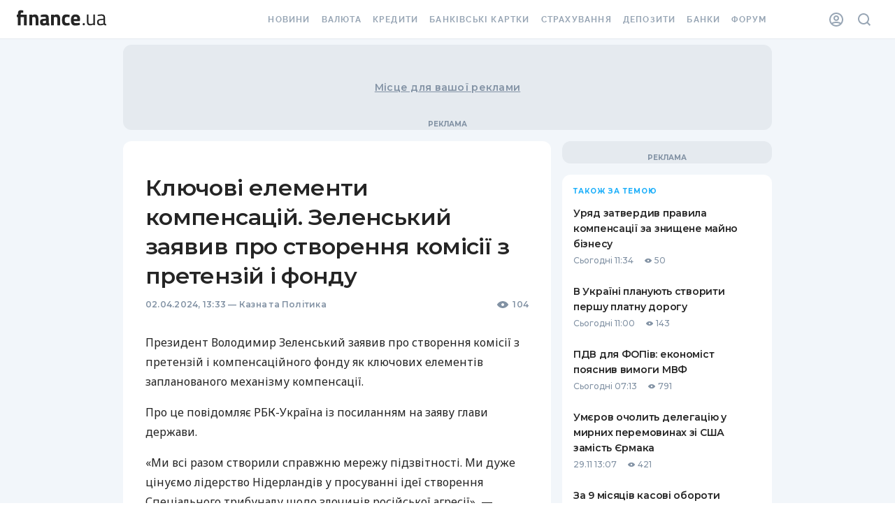

--- FILE ---
content_type: application/javascript; charset=UTF-8
request_url: https://news.finance.ua/_next/static/chunks/708-4d972e2d40b2d9a7.js
body_size: 21236
content:
(self.webpackChunk_N_E=self.webpackChunk_N_E||[]).push([[708],{89644:function(t,e,n){t.exports=n(25644)},70353:function(t,e,n){"use strict";var r=n(93044),o=n(86955),i=n(92233),s=n(68030),u=n(97948),a=n(51875),f=n(60842),c=n(88618),l=n(1439),d=n(26714);t.exports=function(t){return new Promise((function(e,n){var h,p=t.data,y=t.headers,g=t.responseType;function m(){t.cancelToken&&t.cancelToken.unsubscribe(h),t.signal&&t.signal.removeEventListener("abort",h)}r.isFormData(p)&&delete y["Content-Type"];var w=new XMLHttpRequest;if(t.auth){var v=t.auth.username||"",b=t.auth.password?unescape(encodeURIComponent(t.auth.password)):"";y.Authorization="Basic "+btoa(v+":"+b)}var E=u(t.baseURL,t.url);function _(){if(w){var r="getAllResponseHeaders"in w?a(w.getAllResponseHeaders()):null,i={data:g&&"text"!==g&&"json"!==g?w.response:w.responseText,status:w.status,statusText:w.statusText,headers:r,config:t,request:w};o((function(t){e(t),m()}),(function(t){n(t),m()}),i),w=null}}if(w.open(t.method.toUpperCase(),s(E,t.params,t.paramsSerializer),!0),w.timeout=t.timeout,"onloadend"in w?w.onloadend=_:w.onreadystatechange=function(){w&&4===w.readyState&&(0!==w.status||w.responseURL&&0===w.responseURL.indexOf("file:"))&&setTimeout(_)},w.onabort=function(){w&&(n(c("Request aborted",t,"ECONNABORTED",w)),w=null)},w.onerror=function(){n(c("Network Error",t,null,w)),w=null},w.ontimeout=function(){var e=t.timeout?"timeout of "+t.timeout+"ms exceeded":"timeout exceeded",r=t.transitional||l.transitional;t.timeoutErrorMessage&&(e=t.timeoutErrorMessage),n(c(e,t,r.clarifyTimeoutError?"ETIMEDOUT":"ECONNABORTED",w)),w=null},r.isStandardBrowserEnv()){var S=(t.withCredentials||f(E))&&t.xsrfCookieName?i.read(t.xsrfCookieName):void 0;S&&(y[t.xsrfHeaderName]=S)}"setRequestHeader"in w&&r.forEach(y,(function(t,e){"undefined"===typeof p&&"content-type"===e.toLowerCase()?delete y[e]:w.setRequestHeader(e,t)})),r.isUndefined(t.withCredentials)||(w.withCredentials=!!t.withCredentials),g&&"json"!==g&&(w.responseType=t.responseType),"function"===typeof t.onDownloadProgress&&w.addEventListener("progress",t.onDownloadProgress),"function"===typeof t.onUploadProgress&&w.upload&&w.upload.addEventListener("progress",t.onUploadProgress),(t.cancelToken||t.signal)&&(h=function(t){w&&(n(!t||t&&t.type?new d("canceled"):t),w.abort(),w=null)},t.cancelToken&&t.cancelToken.subscribe(h),t.signal&&(t.signal.aborted?h():t.signal.addEventListener("abort",h))),p||(p=null),w.send(p)}))}},25644:function(t,e,n){"use strict";var r=n(93044),o=n(73644),i=n(62215),s=n(92937);var u=function t(e){var n=new i(e),u=o(i.prototype.request,n);return r.extend(u,i.prototype,n),r.extend(u,n),u.create=function(n){return t(s(e,n))},u}(n(1439));u.Axios=i,u.Cancel=n(26714),u.CancelToken=n(34089),u.isCancel=n(98041),u.VERSION=n(29241).version,u.all=function(t){return Promise.all(t)},u.spread=n(70783),u.isAxiosError=n(65587),t.exports=u,t.exports.default=u},26714:function(t){"use strict";function e(t){this.message=t}e.prototype.toString=function(){return"Cancel"+(this.message?": "+this.message:"")},e.prototype.__CANCEL__=!0,t.exports=e},34089:function(t,e,n){"use strict";var r=n(26714);function o(t){if("function"!==typeof t)throw new TypeError("executor must be a function.");var e;this.promise=new Promise((function(t){e=t}));var n=this;this.promise.then((function(t){if(n._listeners){var e,r=n._listeners.length;for(e=0;e<r;e++)n._listeners[e](t);n._listeners=null}})),this.promise.then=function(t){var e,r=new Promise((function(t){n.subscribe(t),e=t})).then(t);return r.cancel=function(){n.unsubscribe(e)},r},t((function(t){n.reason||(n.reason=new r(t),e(n.reason))}))}o.prototype.throwIfRequested=function(){if(this.reason)throw this.reason},o.prototype.subscribe=function(t){this.reason?t(this.reason):this._listeners?this._listeners.push(t):this._listeners=[t]},o.prototype.unsubscribe=function(t){if(this._listeners){var e=this._listeners.indexOf(t);-1!==e&&this._listeners.splice(e,1)}},o.source=function(){var t;return{token:new o((function(e){t=e})),cancel:t}},t.exports=o},98041:function(t){"use strict";t.exports=function(t){return!(!t||!t.__CANCEL__)}},62215:function(t,e,n){"use strict";var r=n(93044),o=n(68030),i=n(946),s=n(6895),u=n(92937),a=n(17525),f=a.validators;function c(t){this.defaults=t,this.interceptors={request:new i,response:new i}}c.prototype.request=function(t){"string"===typeof t?(t=arguments[1]||{}).url=arguments[0]:t=t||{},(t=u(this.defaults,t)).method?t.method=t.method.toLowerCase():this.defaults.method?t.method=this.defaults.method.toLowerCase():t.method="get";var e=t.transitional;void 0!==e&&a.assertOptions(e,{silentJSONParsing:f.transitional(f.boolean),forcedJSONParsing:f.transitional(f.boolean),clarifyTimeoutError:f.transitional(f.boolean)},!1);var n=[],r=!0;this.interceptors.request.forEach((function(e){"function"===typeof e.runWhen&&!1===e.runWhen(t)||(r=r&&e.synchronous,n.unshift(e.fulfilled,e.rejected))}));var o,i=[];if(this.interceptors.response.forEach((function(t){i.push(t.fulfilled,t.rejected)})),!r){var c=[s,void 0];for(Array.prototype.unshift.apply(c,n),c=c.concat(i),o=Promise.resolve(t);c.length;)o=o.then(c.shift(),c.shift());return o}for(var l=t;n.length;){var d=n.shift(),h=n.shift();try{l=d(l)}catch(p){h(p);break}}try{o=s(l)}catch(p){return Promise.reject(p)}for(;i.length;)o=o.then(i.shift(),i.shift());return o},c.prototype.getUri=function(t){return t=u(this.defaults,t),o(t.url,t.params,t.paramsSerializer).replace(/^\?/,"")},r.forEach(["delete","get","head","options"],(function(t){c.prototype[t]=function(e,n){return this.request(u(n||{},{method:t,url:e,data:(n||{}).data}))}})),r.forEach(["post","put","patch"],(function(t){c.prototype[t]=function(e,n,r){return this.request(u(r||{},{method:t,url:e,data:n}))}})),t.exports=c},946:function(t,e,n){"use strict";var r=n(93044);function o(){this.handlers=[]}o.prototype.use=function(t,e,n){return this.handlers.push({fulfilled:t,rejected:e,synchronous:!!n&&n.synchronous,runWhen:n?n.runWhen:null}),this.handlers.length-1},o.prototype.eject=function(t){this.handlers[t]&&(this.handlers[t]=null)},o.prototype.forEach=function(t){r.forEach(this.handlers,(function(e){null!==e&&t(e)}))},t.exports=o},97948:function(t,e,n){"use strict";var r=n(99192),o=n(48762);t.exports=function(t,e){return t&&!r(e)?o(t,e):e}},88618:function(t,e,n){"use strict";var r=n(11935);t.exports=function(t,e,n,o,i){var s=new Error(t);return r(s,e,n,o,i)}},6895:function(t,e,n){"use strict";var r=n(93044),o=n(38556),i=n(98041),s=n(1439),u=n(26714);function a(t){if(t.cancelToken&&t.cancelToken.throwIfRequested(),t.signal&&t.signal.aborted)throw new u("canceled")}t.exports=function(t){return a(t),t.headers=t.headers||{},t.data=o.call(t,t.data,t.headers,t.transformRequest),t.headers=r.merge(t.headers.common||{},t.headers[t.method]||{},t.headers),r.forEach(["delete","get","head","post","put","patch","common"],(function(e){delete t.headers[e]})),(t.adapter||s.adapter)(t).then((function(e){return a(t),e.data=o.call(t,e.data,e.headers,t.transformResponse),e}),(function(e){return i(e)||(a(t),e&&e.response&&(e.response.data=o.call(t,e.response.data,e.response.headers,t.transformResponse))),Promise.reject(e)}))}},11935:function(t){"use strict";t.exports=function(t,e,n,r,o){return t.config=e,n&&(t.code=n),t.request=r,t.response=o,t.isAxiosError=!0,t.toJSON=function(){return{message:this.message,name:this.name,description:this.description,number:this.number,fileName:this.fileName,lineNumber:this.lineNumber,columnNumber:this.columnNumber,stack:this.stack,config:this.config,code:this.code,status:this.response&&this.response.status?this.response.status:null}},t}},92937:function(t,e,n){"use strict";var r=n(93044);t.exports=function(t,e){e=e||{};var n={};function o(t,e){return r.isPlainObject(t)&&r.isPlainObject(e)?r.merge(t,e):r.isPlainObject(e)?r.merge({},e):r.isArray(e)?e.slice():e}function i(n){return r.isUndefined(e[n])?r.isUndefined(t[n])?void 0:o(void 0,t[n]):o(t[n],e[n])}function s(t){if(!r.isUndefined(e[t]))return o(void 0,e[t])}function u(n){return r.isUndefined(e[n])?r.isUndefined(t[n])?void 0:o(void 0,t[n]):o(void 0,e[n])}function a(n){return n in e?o(t[n],e[n]):n in t?o(void 0,t[n]):void 0}var f={url:s,method:s,data:s,baseURL:u,transformRequest:u,transformResponse:u,paramsSerializer:u,timeout:u,timeoutMessage:u,withCredentials:u,adapter:u,responseType:u,xsrfCookieName:u,xsrfHeaderName:u,onUploadProgress:u,onDownloadProgress:u,decompress:u,maxContentLength:u,maxBodyLength:u,transport:u,httpAgent:u,httpsAgent:u,cancelToken:u,socketPath:u,responseEncoding:u,validateStatus:a};return r.forEach(Object.keys(t).concat(Object.keys(e)),(function(t){var e=f[t]||i,o=e(t);r.isUndefined(o)&&e!==a||(n[t]=o)})),n}},86955:function(t,e,n){"use strict";var r=n(88618);t.exports=function(t,e,n){var o=n.config.validateStatus;n.status&&o&&!o(n.status)?e(r("Request failed with status code "+n.status,n.config,null,n.request,n)):t(n)}},38556:function(t,e,n){"use strict";var r=n(93044),o=n(1439);t.exports=function(t,e,n){var i=this||o;return r.forEach(n,(function(n){t=n.call(i,t,e)})),t}},1439:function(t,e,n){"use strict";var r=n(34406),o=n(93044),i=n(98868),s=n(11935),u={"Content-Type":"application/x-www-form-urlencoded"};function a(t,e){!o.isUndefined(t)&&o.isUndefined(t["Content-Type"])&&(t["Content-Type"]=e)}var f={transitional:{silentJSONParsing:!0,forcedJSONParsing:!0,clarifyTimeoutError:!1},adapter:function(){var t;return("undefined"!==typeof XMLHttpRequest||"undefined"!==typeof r&&"[object process]"===Object.prototype.toString.call(r))&&(t=n(70353)),t}(),transformRequest:[function(t,e){return i(e,"Accept"),i(e,"Content-Type"),o.isFormData(t)||o.isArrayBuffer(t)||o.isBuffer(t)||o.isStream(t)||o.isFile(t)||o.isBlob(t)?t:o.isArrayBufferView(t)?t.buffer:o.isURLSearchParams(t)?(a(e,"application/x-www-form-urlencoded;charset=utf-8"),t.toString()):o.isObject(t)||e&&"application/json"===e["Content-Type"]?(a(e,"application/json"),function(t,e,n){if(o.isString(t))try{return(e||JSON.parse)(t),o.trim(t)}catch(r){if("SyntaxError"!==r.name)throw r}return(n||JSON.stringify)(t)}(t)):t}],transformResponse:[function(t){var e=this.transitional||f.transitional,n=e&&e.silentJSONParsing,r=e&&e.forcedJSONParsing,i=!n&&"json"===this.responseType;if(i||r&&o.isString(t)&&t.length)try{return JSON.parse(t)}catch(u){if(i){if("SyntaxError"===u.name)throw s(u,this,"E_JSON_PARSE");throw u}}return t}],timeout:0,xsrfCookieName:"XSRF-TOKEN",xsrfHeaderName:"X-XSRF-TOKEN",maxContentLength:-1,maxBodyLength:-1,validateStatus:function(t){return t>=200&&t<300},headers:{common:{Accept:"application/json, text/plain, */*"}}};o.forEach(["delete","get","head"],(function(t){f.headers[t]={}})),o.forEach(["post","put","patch"],(function(t){f.headers[t]=o.merge(u)})),t.exports=f},29241:function(t){t.exports={version:"0.24.0"}},73644:function(t){"use strict";t.exports=function(t,e){return function(){for(var n=new Array(arguments.length),r=0;r<n.length;r++)n[r]=arguments[r];return t.apply(e,n)}}},68030:function(t,e,n){"use strict";var r=n(93044);function o(t){return encodeURIComponent(t).replace(/%3A/gi,":").replace(/%24/g,"$").replace(/%2C/gi,",").replace(/%20/g,"+").replace(/%5B/gi,"[").replace(/%5D/gi,"]")}t.exports=function(t,e,n){if(!e)return t;var i;if(n)i=n(e);else if(r.isURLSearchParams(e))i=e.toString();else{var s=[];r.forEach(e,(function(t,e){null!==t&&"undefined"!==typeof t&&(r.isArray(t)?e+="[]":t=[t],r.forEach(t,(function(t){r.isDate(t)?t=t.toISOString():r.isObject(t)&&(t=JSON.stringify(t)),s.push(o(e)+"="+o(t))})))})),i=s.join("&")}if(i){var u=t.indexOf("#");-1!==u&&(t=t.slice(0,u)),t+=(-1===t.indexOf("?")?"?":"&")+i}return t}},48762:function(t){"use strict";t.exports=function(t,e){return e?t.replace(/\/+$/,"")+"/"+e.replace(/^\/+/,""):t}},92233:function(t,e,n){"use strict";var r=n(93044);t.exports=r.isStandardBrowserEnv()?{write:function(t,e,n,o,i,s){var u=[];u.push(t+"="+encodeURIComponent(e)),r.isNumber(n)&&u.push("expires="+new Date(n).toGMTString()),r.isString(o)&&u.push("path="+o),r.isString(i)&&u.push("domain="+i),!0===s&&u.push("secure"),document.cookie=u.join("; ")},read:function(t){var e=document.cookie.match(new RegExp("(^|;\\s*)("+t+")=([^;]*)"));return e?decodeURIComponent(e[3]):null},remove:function(t){this.write(t,"",Date.now()-864e5)}}:{write:function(){},read:function(){return null},remove:function(){}}},99192:function(t){"use strict";t.exports=function(t){return/^([a-z][a-z\d\+\-\.]*:)?\/\//i.test(t)}},65587:function(t){"use strict";t.exports=function(t){return"object"===typeof t&&!0===t.isAxiosError}},60842:function(t,e,n){"use strict";var r=n(93044);t.exports=r.isStandardBrowserEnv()?function(){var t,e=/(msie|trident)/i.test(navigator.userAgent),n=document.createElement("a");function o(t){var r=t;return e&&(n.setAttribute("href",r),r=n.href),n.setAttribute("href",r),{href:n.href,protocol:n.protocol?n.protocol.replace(/:$/,""):"",host:n.host,search:n.search?n.search.replace(/^\?/,""):"",hash:n.hash?n.hash.replace(/^#/,""):"",hostname:n.hostname,port:n.port,pathname:"/"===n.pathname.charAt(0)?n.pathname:"/"+n.pathname}}return t=o(window.location.href),function(e){var n=r.isString(e)?o(e):e;return n.protocol===t.protocol&&n.host===t.host}}():function(){return!0}},98868:function(t,e,n){"use strict";var r=n(93044);t.exports=function(t,e){r.forEach(t,(function(n,r){r!==e&&r.toUpperCase()===e.toUpperCase()&&(t[e]=n,delete t[r])}))}},51875:function(t,e,n){"use strict";var r=n(93044),o=["age","authorization","content-length","content-type","etag","expires","from","host","if-modified-since","if-unmodified-since","last-modified","location","max-forwards","proxy-authorization","referer","retry-after","user-agent"];t.exports=function(t){var e,n,i,s={};return t?(r.forEach(t.split("\n"),(function(t){if(i=t.indexOf(":"),e=r.trim(t.substr(0,i)).toLowerCase(),n=r.trim(t.substr(i+1)),e){if(s[e]&&o.indexOf(e)>=0)return;s[e]="set-cookie"===e?(s[e]?s[e]:[]).concat([n]):s[e]?s[e]+", "+n:n}})),s):s}},70783:function(t){"use strict";t.exports=function(t){return function(e){return t.apply(null,e)}}},17525:function(t,e,n){"use strict";var r=n(29241).version,o={};["object","boolean","number","function","string","symbol"].forEach((function(t,e){o[t]=function(n){return typeof n===t||"a"+(e<1?"n ":" ")+t}}));var i={};o.transitional=function(t,e,n){function o(t,e){return"[Axios v"+r+"] Transitional option '"+t+"'"+e+(n?". "+n:"")}return function(n,r,s){if(!1===t)throw new Error(o(r," has been removed"+(e?" in "+e:"")));return e&&!i[r]&&(i[r]=!0,console.warn(o(r," has been deprecated since v"+e+" and will be removed in the near future"))),!t||t(n,r,s)}},t.exports={assertOptions:function(t,e,n){if("object"!==typeof t)throw new TypeError("options must be an object");for(var r=Object.keys(t),o=r.length;o-- >0;){var i=r[o],s=e[i];if(s){var u=t[i],a=void 0===u||s(u,i,t);if(!0!==a)throw new TypeError("option "+i+" must be "+a)}else if(!0!==n)throw Error("Unknown option "+i)}},validators:o}},93044:function(t,e,n){"use strict";var r=n(73644),o=Object.prototype.toString;function i(t){return"[object Array]"===o.call(t)}function s(t){return"undefined"===typeof t}function u(t){return null!==t&&"object"===typeof t}function a(t){if("[object Object]"!==o.call(t))return!1;var e=Object.getPrototypeOf(t);return null===e||e===Object.prototype}function f(t){return"[object Function]"===o.call(t)}function c(t,e){if(null!==t&&"undefined"!==typeof t)if("object"!==typeof t&&(t=[t]),i(t))for(var n=0,r=t.length;n<r;n++)e.call(null,t[n],n,t);else for(var o in t)Object.prototype.hasOwnProperty.call(t,o)&&e.call(null,t[o],o,t)}t.exports={isArray:i,isArrayBuffer:function(t){return"[object ArrayBuffer]"===o.call(t)},isBuffer:function(t){return null!==t&&!s(t)&&null!==t.constructor&&!s(t.constructor)&&"function"===typeof t.constructor.isBuffer&&t.constructor.isBuffer(t)},isFormData:function(t){return"undefined"!==typeof FormData&&t instanceof FormData},isArrayBufferView:function(t){return"undefined"!==typeof ArrayBuffer&&ArrayBuffer.isView?ArrayBuffer.isView(t):t&&t.buffer&&t.buffer instanceof ArrayBuffer},isString:function(t){return"string"===typeof t},isNumber:function(t){return"number"===typeof t},isObject:u,isPlainObject:a,isUndefined:s,isDate:function(t){return"[object Date]"===o.call(t)},isFile:function(t){return"[object File]"===o.call(t)},isBlob:function(t){return"[object Blob]"===o.call(t)},isFunction:f,isStream:function(t){return u(t)&&f(t.pipe)},isURLSearchParams:function(t){return"undefined"!==typeof URLSearchParams&&t instanceof URLSearchParams},isStandardBrowserEnv:function(){return("undefined"===typeof navigator||"ReactNative"!==navigator.product&&"NativeScript"!==navigator.product&&"NS"!==navigator.product)&&("undefined"!==typeof window&&"undefined"!==typeof document)},forEach:c,merge:function t(){var e={};function n(n,r){a(e[r])&&a(n)?e[r]=t(e[r],n):a(n)?e[r]=t({},n):i(n)?e[r]=n.slice():e[r]=n}for(var r=0,o=arguments.length;r<o;r++)c(arguments[r],n);return e},extend:function(t,e,n){return c(e,(function(e,o){t[o]=n&&"function"===typeof e?r(e,n):e})),t},trim:function(t){return t.trim?t.trim():t.replace(/^\s+|\s+$/g,"")},stripBOM:function(t){return 65279===t.charCodeAt(0)&&(t=t.slice(1)),t}}},94937:function(t,e,n){"use strict";var r=n(34406);var o="function"===typeof Symbol&&"symbol"===typeof Symbol.iterator?function(t){return typeof t}:function(t){return t&&"function"===typeof Symbol&&t.constructor===Symbol&&t!==Symbol.prototype?"symbol":typeof t},i="undefined"!==typeof window&&"undefined"!==typeof window.document,s="undefined"!==typeof r&&null!=r.versions&&null!=r.versions.node,u="object"===("undefined"===typeof self?"undefined":o(self))&&self.constructor&&"DedicatedWorkerGlobalScope"===self.constructor.name,a="undefined"!==typeof window&&"nodejs"===window.name||"undefined"!==typeof navigator&&(navigator.userAgent.includes("Node.js")||navigator.userAgent.includes("jsdom")),f="undefined"!==typeof Deno&&"undefined"!==typeof Deno.core;e.UG=s},28879:function(t){t.exports=function(){"use strict";var t=1e3,e=6e4,n=36e5,r="millisecond",o="second",i="minute",s="hour",u="day",a="week",f="month",c="quarter",l="year",d="date",h="Invalid Date",p=/^(\d{4})[-/]?(\d{1,2})?[-/]?(\d{0,2})[Tt\s]*(\d{1,2})?:?(\d{1,2})?:?(\d{1,2})?[.:]?(\d+)?$/,y=/\[([^\]]+)]|Y{1,4}|M{1,4}|D{1,2}|d{1,4}|H{1,2}|h{1,2}|a|A|m{1,2}|s{1,2}|Z{1,2}|SSS/g,g={name:"en",weekdays:"Sunday_Monday_Tuesday_Wednesday_Thursday_Friday_Saturday".split("_"),months:"January_February_March_April_May_June_July_August_September_October_November_December".split("_")},m=function(t,e,n){var r=String(t);return!r||r.length>=e?t:""+Array(e+1-r.length).join(n)+t},w={s:m,z:function(t){var e=-t.utcOffset(),n=Math.abs(e),r=Math.floor(n/60),o=n%60;return(e<=0?"+":"-")+m(r,2,"0")+":"+m(o,2,"0")},m:function t(e,n){if(e.date()<n.date())return-t(n,e);var r=12*(n.year()-e.year())+(n.month()-e.month()),o=e.clone().add(r,f),i=n-o<0,s=e.clone().add(r+(i?-1:1),f);return+(-(r+(n-o)/(i?o-s:s-o))||0)},a:function(t){return t<0?Math.ceil(t)||0:Math.floor(t)},p:function(t){return{M:f,y:l,w:a,d:u,D:d,h:s,m:i,s:o,ms:r,Q:c}[t]||String(t||"").toLowerCase().replace(/s$/,"")},u:function(t){return void 0===t}},v="en",b={};b[v]=g;var E=function(t){return t instanceof A},_=function(t,e,n){var r;if(!t)return v;if("string"==typeof t)b[t]&&(r=t),e&&(b[t]=e,r=t);else{var o=t.name;b[o]=t,r=o}return!n&&r&&(v=r),r||!n&&v},S=function(t,e){if(E(t))return t.clone();var n="object"==typeof e?e:{};return n.date=t,n.args=arguments,new A(n)},x=w;x.l=_,x.i=E,x.w=function(t,e){return S(t,{locale:e.$L,utc:e.$u,x:e.$x,$offset:e.$offset})};var A=function(){function g(t){this.$L=_(t.locale,null,!0),this.parse(t)}var m=g.prototype;return m.parse=function(t){this.$d=function(t){var e=t.date,n=t.utc;if(null===e)return new Date(NaN);if(x.u(e))return new Date;if(e instanceof Date)return new Date(e);if("string"==typeof e&&!/Z$/i.test(e)){var r=e.match(p);if(r){var o=r[2]-1||0,i=(r[7]||"0").substring(0,3);return n?new Date(Date.UTC(r[1],o,r[3]||1,r[4]||0,r[5]||0,r[6]||0,i)):new Date(r[1],o,r[3]||1,r[4]||0,r[5]||0,r[6]||0,i)}}return new Date(e)}(t),this.$x=t.x||{},this.init()},m.init=function(){var t=this.$d;this.$y=t.getFullYear(),this.$M=t.getMonth(),this.$D=t.getDate(),this.$W=t.getDay(),this.$H=t.getHours(),this.$m=t.getMinutes(),this.$s=t.getSeconds(),this.$ms=t.getMilliseconds()},m.$utils=function(){return x},m.isValid=function(){return!(this.$d.toString()===h)},m.isSame=function(t,e){var n=S(t);return this.startOf(e)<=n&&n<=this.endOf(e)},m.isAfter=function(t,e){return S(t)<this.startOf(e)},m.isBefore=function(t,e){return this.endOf(e)<S(t)},m.$g=function(t,e,n){return x.u(t)?this[e]:this.set(n,t)},m.unix=function(){return Math.floor(this.valueOf()/1e3)},m.valueOf=function(){return this.$d.getTime()},m.startOf=function(t,e){var n=this,r=!!x.u(e)||e,c=x.p(t),h=function(t,e){var o=x.w(n.$u?Date.UTC(n.$y,e,t):new Date(n.$y,e,t),n);return r?o:o.endOf(u)},p=function(t,e){return x.w(n.toDate()[t].apply(n.toDate("s"),(r?[0,0,0,0]:[23,59,59,999]).slice(e)),n)},y=this.$W,g=this.$M,m=this.$D,w="set"+(this.$u?"UTC":"");switch(c){case l:return r?h(1,0):h(31,11);case f:return r?h(1,g):h(0,g+1);case a:var v=this.$locale().weekStart||0,b=(y<v?y+7:y)-v;return h(r?m-b:m+(6-b),g);case u:case d:return p(w+"Hours",0);case s:return p(w+"Minutes",1);case i:return p(w+"Seconds",2);case o:return p(w+"Milliseconds",3);default:return this.clone()}},m.endOf=function(t){return this.startOf(t,!1)},m.$set=function(t,e){var n,a=x.p(t),c="set"+(this.$u?"UTC":""),h=(n={},n[u]=c+"Date",n[d]=c+"Date",n[f]=c+"Month",n[l]=c+"FullYear",n[s]=c+"Hours",n[i]=c+"Minutes",n[o]=c+"Seconds",n[r]=c+"Milliseconds",n)[a],p=a===u?this.$D+(e-this.$W):e;if(a===f||a===l){var y=this.clone().set(d,1);y.$d[h](p),y.init(),this.$d=y.set(d,Math.min(this.$D,y.daysInMonth())).$d}else h&&this.$d[h](p);return this.init(),this},m.set=function(t,e){return this.clone().$set(t,e)},m.get=function(t){return this[x.p(t)]()},m.add=function(r,c){var d,h=this;r=Number(r);var p=x.p(c),y=function(t){var e=S(h);return x.w(e.date(e.date()+Math.round(t*r)),h)};if(p===f)return this.set(f,this.$M+r);if(p===l)return this.set(l,this.$y+r);if(p===u)return y(1);if(p===a)return y(7);var g=(d={},d[i]=e,d[s]=n,d[o]=t,d)[p]||1,m=this.$d.getTime()+r*g;return x.w(m,this)},m.subtract=function(t,e){return this.add(-1*t,e)},m.format=function(t){var e=this,n=this.$locale();if(!this.isValid())return n.invalidDate||h;var r=t||"YYYY-MM-DDTHH:mm:ssZ",o=x.z(this),i=this.$H,s=this.$m,u=this.$M,a=n.weekdays,f=n.months,c=function(t,n,o,i){return t&&(t[n]||t(e,r))||o[n].substr(0,i)},l=function(t){return x.s(i%12||12,t,"0")},d=n.meridiem||function(t,e,n){var r=t<12?"AM":"PM";return n?r.toLowerCase():r},p={YY:String(this.$y).slice(-2),YYYY:this.$y,M:u+1,MM:x.s(u+1,2,"0"),MMM:c(n.monthsShort,u,f,3),MMMM:c(f,u),D:this.$D,DD:x.s(this.$D,2,"0"),d:String(this.$W),dd:c(n.weekdaysMin,this.$W,a,2),ddd:c(n.weekdaysShort,this.$W,a,3),dddd:a[this.$W],H:String(i),HH:x.s(i,2,"0"),h:l(1),hh:l(2),a:d(i,s,!0),A:d(i,s,!1),m:String(s),mm:x.s(s,2,"0"),s:String(this.$s),ss:x.s(this.$s,2,"0"),SSS:x.s(this.$ms,3,"0"),Z:o};return r.replace(y,(function(t,e){return e||p[t]||o.replace(":","")}))},m.utcOffset=function(){return 15*-Math.round(this.$d.getTimezoneOffset()/15)},m.diff=function(r,d,h){var p,y=x.p(d),g=S(r),m=(g.utcOffset()-this.utcOffset())*e,w=this-g,v=x.m(this,g);return v=(p={},p[l]=v/12,p[f]=v,p[c]=v/3,p[a]=(w-m)/6048e5,p[u]=(w-m)/864e5,p[s]=w/n,p[i]=w/e,p[o]=w/t,p)[y]||w,h?v:x.a(v)},m.daysInMonth=function(){return this.endOf(f).$D},m.$locale=function(){return b[this.$L]},m.locale=function(t,e){if(!t)return this.$L;var n=this.clone(),r=_(t,e,!0);return r&&(n.$L=r),n},m.clone=function(){return x.w(this.$d,this)},m.toDate=function(){return new Date(this.valueOf())},m.toJSON=function(){return this.isValid()?this.toISOString():null},m.toISOString=function(){return this.$d.toISOString()},m.toString=function(){return this.$d.toUTCString()},g}(),$=A.prototype;return S.prototype=$,[["$ms",r],["$s",o],["$m",i],["$H",s],["$W",u],["$M",f],["$y",l],["$D",d]].forEach((function(t){$[t[1]]=function(e){return this.$g(e,t[0],t[1])}})),S.extend=function(t,e){return t.$i||(t(e,A,S),t.$i=!0),S},S.locale=_,S.isDayjs=E,S.unix=function(t){return S(1e3*t)},S.en=b[v],S.Ls=b,S.p={},S}()},46824:function(t){t.exports=function(){"use strict";return function(t,e,n){e.prototype.isToday=function(){var t="YYYY-MM-DD",e=n();return this.format(t)===e.format(t)}}}()},28387:function(t){t.exports=function(){"use strict";return function(t,e,n){e.prototype.isYesterday=function(){var t="YYYY-MM-DD",e=n().subtract(1,"day");return this.format(t)===e.format(t)}}}()},67338:function(t){t.exports=function(){"use strict";var t={year:0,month:1,day:2,hour:3,minute:4,second:5},e={};return function(n,r,o){var i,s=function(t,n,r){void 0===r&&(r={});var o=new Date(t);return function(t,n){void 0===n&&(n={});var r=n.timeZoneName||"short",o=t+"|"+r,i=e[o];return i||(i=new Intl.DateTimeFormat("en-US",{hour12:!1,timeZone:t,year:"numeric",month:"2-digit",day:"2-digit",hour:"2-digit",minute:"2-digit",second:"2-digit",timeZoneName:r}),e[o]=i),i}(n,r).formatToParts(o)},u=function(e,n){for(var r=s(e,n),i=[],u=0;u<r.length;u+=1){var a=r[u],f=a.type,c=a.value,l=t[f];l>=0&&(i[l]=parseInt(c,10))}var d=i[3],h=24===d?0:d,p=i[0]+"-"+i[1]+"-"+i[2]+" "+h+":"+i[4]+":"+i[5]+":000",y=+e;return(o.utc(p).valueOf()-(y-=y%1e3))/6e4},a=r.prototype;a.tz=function(t,e){void 0===t&&(t=i);var n=this.utcOffset(),r=this.toDate(),s=r.toLocaleString("en-US",{timeZone:t}),u=Math.round((r-new Date(s))/1e3/60),a=o(s).$set("millisecond",this.$ms).utcOffset(15*-Math.round(r.getTimezoneOffset()/15)-u,!0);if(e){var f=a.utcOffset();a=a.add(n-f,"minute")}return a.$x.$timezone=t,a},a.offsetName=function(t){var e=this.$x.$timezone||o.tz.guess(),n=s(this.valueOf(),e,{timeZoneName:t}).find((function(t){return"timezonename"===t.type.toLowerCase()}));return n&&n.value};var f=a.startOf;a.startOf=function(t,e){if(!this.$x||!this.$x.$timezone)return f.call(this,t,e);var n=o(this.format("YYYY-MM-DD HH:mm:ss:SSS"));return f.call(n,t,e).tz(this.$x.$timezone,!0)},o.tz=function(t,e,n){var r=n&&e,s=n||e||i,a=u(+o(),s);if("string"!=typeof t)return o(t).tz(s);var f=function(t,e,n){var r=t-60*e*1e3,o=u(r,n);if(e===o)return[r,e];var i=u(r-=60*(o-e)*1e3,n);return o===i?[r,o]:[t-60*Math.min(o,i)*1e3,Math.max(o,i)]}(o.utc(t,r).valueOf(),a,s),c=f[0],l=f[1],d=o(c).utcOffset(l);return d.$x.$timezone=s,d},o.tz.guess=function(){return Intl.DateTimeFormat().resolvedOptions().timeZone},o.tz.setDefault=function(t){i=t}}}()},10264:function(t){t.exports=function(){"use strict";var t="minute",e=/[+-]\d\d(?::?\d\d)?/g,n=/([+-]|\d\d)/g;return function(r,o,i){var s=o.prototype;i.utc=function(t){return new o({date:t,utc:!0,args:arguments})},s.utc=function(e){var n=i(this.toDate(),{locale:this.$L,utc:!0});return e?n.add(this.utcOffset(),t):n},s.local=function(){return i(this.toDate(),{locale:this.$L,utc:!1})};var u=s.parse;s.parse=function(t){t.utc&&(this.$u=!0),this.$utils().u(t.$offset)||(this.$offset=t.$offset),u.call(this,t)};var a=s.init;s.init=function(){if(this.$u){var t=this.$d;this.$y=t.getUTCFullYear(),this.$M=t.getUTCMonth(),this.$D=t.getUTCDate(),this.$W=t.getUTCDay(),this.$H=t.getUTCHours(),this.$m=t.getUTCMinutes(),this.$s=t.getUTCSeconds(),this.$ms=t.getUTCMilliseconds()}else a.call(this)};var f=s.utcOffset;s.utcOffset=function(r,o){var i=this.$utils().u;if(i(r))return this.$u?0:i(this.$offset)?f.call(this):this.$offset;if("string"==typeof r&&null===(r=function(t){void 0===t&&(t="");var r=t.match(e);if(!r)return null;var o=(""+r[0]).match(n)||["-",0,0],i=o[0],s=60*+o[1]+ +o[2];return 0===s?0:"+"===i?s:-s}(r)))return this;var s=Math.abs(r)<=16?60*r:r,u=this;if(o)return u.$offset=s,u.$u=0===r,u;if(0!==r){var a=this.$u?this.toDate().getTimezoneOffset():-1*this.utcOffset();(u=this.local().add(s+a,t)).$offset=s,u.$x.$localOffset=a}else u=this.utc();return u};var c=s.format;s.format=function(t){var e=t||(this.$u?"YYYY-MM-DDTHH:mm:ss[Z]":"");return c.call(this,e)},s.valueOf=function(){var t=this.$utils().u(this.$offset)?0:this.$offset+(this.$x.$localOffset||(new Date).getTimezoneOffset());return this.$d.valueOf()-6e4*t},s.isUTC=function(){return!!this.$u},s.toISOString=function(){return this.toDate().toISOString()},s.toString=function(){return this.toDate().toUTCString()};var l=s.toDate;s.toDate=function(t){return"s"===t&&this.$offset?i(this.format("YYYY-MM-DD HH:mm:ss:SSS")).toDate():l.call(this)};var d=s.diff;s.diff=function(t,e,n){if(t&&this.$u===t.$u)return d.call(this,t,e,n);var r=this.local(),o=i(t).local();return d.call(r,o,e,n)}}}()},7685:function(t,e,n){var r,o;!function(i){var s=function(t,e,n){if(!d(e)||p(e)||y(e)||g(e)||l(e))return e;var r,o=0,i=0;if(h(e))for(r=[],i=e.length;o<i;o++)r.push(s(t,e[o],n));else for(var u in r={},e)Object.prototype.hasOwnProperty.call(e,u)&&(r[t(u,n)]=s(t,e[u],n));return r},u=function(t){return m(t)?t:(t=t.replace(/[\-_\s]+(.)?/g,(function(t,e){return e?e.toUpperCase():""}))).substr(0,1).toLowerCase()+t.substr(1)},a=function(t){var e=u(t);return e.substr(0,1).toUpperCase()+e.substr(1)},f=function(t,e){return function(t,e){var n=(e=e||{}).separator||"_",r=e.split||/(?=[A-Z])/;return t.split(r).join(n)}(t,e).toLowerCase()},c=Object.prototype.toString,l=function(t){return"function"===typeof t},d=function(t){return t===Object(t)},h=function(t){return"[object Array]"==c.call(t)},p=function(t){return"[object Date]"==c.call(t)},y=function(t){return"[object RegExp]"==c.call(t)},g=function(t){return"[object Boolean]"==c.call(t)},m=function(t){return(t-=0)===t},w=function(t,e){var n=e&&"process"in e?e.process:e;return"function"!==typeof n?t:function(e,r){return n(e,t,r)}};void 0===(o="function"===typeof(r={camelize:u,decamelize:f,pascalize:a,depascalize:f,camelizeKeys:function(t,e){return s(w(u,e),t)},decamelizeKeys:function(t,e){return s(w(f,e),t,e)},pascalizeKeys:function(t,e){return s(w(a,e),t)},depascalizeKeys:function(){return this.decamelizeKeys.apply(this,arguments)}})?r.call(e,n,e,t):r)||(t.exports=o)}()},15554:function(t){"use strict";function e(){var t=Object.create(null),e=0,n=0,r=0,o=!1;function i(e){r--,delete t[e]}this.put=function(e,n,s,u){if(o&&console.log("caching: %s = %j (@%s)",e,n,s),"undefined"!==typeof s&&("number"!==typeof s||isNaN(s)||s<=0))throw new Error("Cache timeout must be a positive number");if("undefined"!==typeof u&&"function"!==typeof u)throw new Error("Cache timeout callback must be a function");var a=t[e];a?clearTimeout(a.timeout):r++;var f={value:n,expire:s+Date.now()};return isNaN(f.expire)||(f.timeout=setTimeout(function(){i(e),u&&u(e,n)}.bind(this),s)),t[e]=f,n},this.del=function(e){var n=!0,r=t[e];return r?(clearTimeout(r.timeout),!isNaN(r.expire)&&r.expire<Date.now()&&(n=!1)):n=!1,n&&i(e),n},this.clear=function(){for(var i in t)clearTimeout(t[i].timeout);r=0,t=Object.create(null),o&&(e=0,n=0)},this.get=function(i){var s=t[i];if("undefined"!=typeof s){if(isNaN(s.expire)||s.expire>=Date.now())return o&&e++,s.value;o&&n++,r--,delete t[i]}else o&&n++;return null},this.size=function(){return r},this.memsize=function(){var e,n=0;for(e in t)n++;return n},this.debug=function(t){o=t},this.hits=function(){return e},this.misses=function(){return n},this.keys=function(){return Object.keys(t)},this.exportJson=function(){var e={};for(var n in t){var r=t[n];e[n]={value:r.value,expire:r.expire||"NaN"}}return JSON.stringify(e)},this.importJson=function(e,n){var r=JSON.parse(e),i=Date.now(),s=n&&n.skipDuplicates;for(var u in r)if(r.hasOwnProperty(u)){if(s)if(t[u]){o&&console.log("Skipping duplicate imported key '%s'",u);continue}var a=r[u],f=a.expire-i;if(f<=0){this.del(u);continue}f=f>0?f:void 0,this.put(u,a.value,f)}return this.size()}}t.exports=new e,t.exports.Cache=e},3096:function(t){t.exports=function t(e,n,r){function o(s,u){if(!n[s]){if(!e[s]){if(i)return i(s,!0);throw new Error("Cannot find module '"+s+"'")}var a=n[s]={exports:{}};e[s][0].call(a.exports,(function(t){return o(e[s][1][t]||t)}),a,a.exports,t,e,n,r)}return n[s].exports}for(var i=void 0,s=0;s<r.length;s++)o(r[s]);return o}({1:[function(t,e,n){(function(r,o,i,s,u,a,f,c,l){"use strict";var d=t("crypto");function h(t,e){return function(t,e){var n;if(void 0===(n="passthrough"!==e.algorithm?d.createHash(e.algorithm):new v).write&&(n.write=n.update,n.end=n.update),w(e,n).dispatch(t),n.update||n.end(""),n.digest)return n.digest("buffer"===e.encoding?void 0:e.encoding);var r=n.read();return"buffer"!==e.encoding?r.toString(e.encoding):r}(t,e=g(t,e))}(n=e.exports=h).sha1=function(t){return h(t)},n.keys=function(t){return h(t,{excludeValues:!0,algorithm:"sha1",encoding:"hex"})},n.MD5=function(t){return h(t,{algorithm:"md5",encoding:"hex"})},n.keysMD5=function(t){return h(t,{algorithm:"md5",encoding:"hex",excludeValues:!0})};var p=d.getHashes?d.getHashes().slice():["sha1","md5"];p.push("passthrough");var y=["buffer","hex","binary","base64"];function g(t,e){e=e||{};var n={};if(n.algorithm=e.algorithm||"sha1",n.encoding=e.encoding||"hex",n.excludeValues=!!e.excludeValues,n.algorithm=n.algorithm.toLowerCase(),n.encoding=n.encoding.toLowerCase(),n.ignoreUnknown=!0===e.ignoreUnknown,n.respectType=!1!==e.respectType,n.respectFunctionNames=!1!==e.respectFunctionNames,n.respectFunctionProperties=!1!==e.respectFunctionProperties,n.unorderedArrays=!0===e.unorderedArrays,n.unorderedSets=!1!==e.unorderedSets,n.unorderedObjects=!1!==e.unorderedObjects,n.replacer=e.replacer||void 0,n.excludeKeys=e.excludeKeys||void 0,void 0===t)throw new Error("Object argument required.");for(var r=0;r<p.length;++r)p[r].toLowerCase()===n.algorithm.toLowerCase()&&(n.algorithm=p[r]);if(-1===p.indexOf(n.algorithm))throw new Error('Algorithm "'+n.algorithm+'"  not supported. supported values: '+p.join(", "));if(-1===y.indexOf(n.encoding)&&"passthrough"!==n.algorithm)throw new Error('Encoding "'+n.encoding+'"  not supported. supported values: '+y.join(", "));return n}function m(t){if("function"==typeof t)return null!=/^function\s+\w*\s*\(\s*\)\s*{\s+\[native code\]\s+}$/i.exec(Function.prototype.toString.call(t))}function w(t,e,n){function r(t){return e.update?e.update(t,"utf8"):e.write(t,"utf8")}return n=n||[],{dispatch:function(e){return t.replacer&&(e=t.replacer(e)),this["_"+(null===e?"null":typeof e)](e)},_object:function(e){var o,s=Object.prototype.toString.call(e),u=/\[object (.*)\]/i.exec(s);if(u=(u=u?u[1]:"unknown:["+s+"]").toLowerCase(),0<=(o=n.indexOf(e)))return this.dispatch("[CIRCULAR:"+o+"]");if(n.push(e),void 0!==i&&i.isBuffer&&i.isBuffer(e))return r("buffer:"),r(e);if("object"===u||"function"===u||"asyncfunction"===u){var a=Object.keys(e);t.unorderedObjects&&(a=a.sort()),!1===t.respectType||m(e)||a.splice(0,0,"prototype","__proto__","constructor"),t.excludeKeys&&(a=a.filter((function(e){return!t.excludeKeys(e)}))),r("object:"+a.length+":");var f=this;return a.forEach((function(n){f.dispatch(n),r(":"),t.excludeValues||f.dispatch(e[n]),r(",")}))}if(!this["_"+u]){if(t.ignoreUnknown)return r("["+u+"]");throw new Error('Unknown object type "'+u+'"')}this["_"+u](e)},_array:function(e,o){o=void 0!==o?o:!1!==t.unorderedArrays;var i=this;if(r("array:"+e.length+":"),!o||e.length<=1)return e.forEach((function(t){return i.dispatch(t)}));var s=[],u=e.map((function(e){var r=new v,o=n.slice();return w(t,r,o).dispatch(e),s=s.concat(o.slice(n.length)),r.read().toString()}));return n=n.concat(s),u.sort(),this._array(u,!1)},_date:function(t){return r("date:"+t.toJSON())},_symbol:function(t){return r("symbol:"+t.toString())},_error:function(t){return r("error:"+t.toString())},_boolean:function(t){return r("bool:"+t.toString())},_string:function(t){r("string:"+t.length+":"),r(t.toString())},_function:function(e){r("fn:"),m(e)?this.dispatch("[native]"):this.dispatch(e.toString()),!1!==t.respectFunctionNames&&this.dispatch("function-name:"+String(e.name)),t.respectFunctionProperties&&this._object(e)},_number:function(t){return r("number:"+t.toString())},_xml:function(t){return r("xml:"+t.toString())},_null:function(){return r("Null")},_undefined:function(){return r("Undefined")},_regexp:function(t){return r("regex:"+t.toString())},_uint8array:function(t){return r("uint8array:"),this.dispatch(Array.prototype.slice.call(t))},_uint8clampedarray:function(t){return r("uint8clampedarray:"),this.dispatch(Array.prototype.slice.call(t))},_int8array:function(t){return r("uint8array:"),this.dispatch(Array.prototype.slice.call(t))},_uint16array:function(t){return r("uint16array:"),this.dispatch(Array.prototype.slice.call(t))},_int16array:function(t){return r("uint16array:"),this.dispatch(Array.prototype.slice.call(t))},_uint32array:function(t){return r("uint32array:"),this.dispatch(Array.prototype.slice.call(t))},_int32array:function(t){return r("uint32array:"),this.dispatch(Array.prototype.slice.call(t))},_float32array:function(t){return r("float32array:"),this.dispatch(Array.prototype.slice.call(t))},_float64array:function(t){return r("float64array:"),this.dispatch(Array.prototype.slice.call(t))},_arraybuffer:function(t){return r("arraybuffer:"),this.dispatch(new Uint8Array(t))},_url:function(t){return r("url:"+t.toString())},_map:function(e){r("map:");var n=Array.from(e);return this._array(n,!1!==t.unorderedSets)},_set:function(e){r("set:");var n=Array.from(e);return this._array(n,!1!==t.unorderedSets)},_file:function(t){return r("file:"),this.dispatch([t.name,t.size,t.type,t.lastModfied])},_blob:function(){if(t.ignoreUnknown)return r("[blob]");throw Error('Hashing Blob objects is currently not supported\n(see https://github.com/puleos/object-hash/issues/26)\nUse "options.replacer" or "options.ignoreUnknown"\n')},_domwindow:function(){return r("domwindow")},_bigint:function(t){return r("bigint:"+t.toString())},_process:function(){return r("process")},_timer:function(){return r("timer")},_pipe:function(){return r("pipe")},_tcp:function(){return r("tcp")},_udp:function(){return r("udp")},_tty:function(){return r("tty")},_statwatcher:function(){return r("statwatcher")},_securecontext:function(){return r("securecontext")},_connection:function(){return r("connection")},_zlib:function(){return r("zlib")},_context:function(){return r("context")},_nodescript:function(){return r("nodescript")},_httpparser:function(){return r("httpparser")},_dataview:function(){return r("dataview")},_signal:function(){return r("signal")},_fsevent:function(){return r("fsevent")},_tlswrap:function(){return r("tlswrap")}}}function v(){return{buf:"",write:function(t){this.buf+=t},end:function(t){this.buf+=t},read:function(){return this.buf}}}n.writeToStream=function(t,e,n){return void 0===n&&(n=e,e={}),w(e=g(t,e),n).dispatch(t)}}).call(this,t("lYpoI2"),"undefined"!=typeof self?self:"undefined"!=typeof window?window:{},t("buffer").Buffer,arguments[3],arguments[4],arguments[5],arguments[6],"/fake_7eac155c.js","/")},{buffer:3,crypto:5,lYpoI2:10}],2:[function(t,e,n){(function(t,e,r,o,i,s,u,a,f){!function(t){"use strict";var e="undefined"!=typeof Uint8Array?Uint8Array:Array,n="+".charCodeAt(0),r="/".charCodeAt(0),o="0".charCodeAt(0),i="a".charCodeAt(0),s="A".charCodeAt(0),u="-".charCodeAt(0),a="_".charCodeAt(0);function f(t){var e=t.charCodeAt(0);return e===n||e===u?62:e===r||e===a?63:e<o?-1:e<o+10?e-o+26+26:e<s+26?e-s:e<i+26?e-i+26:void 0}t.toByteArray=function(t){var n,r;if(0<t.length%4)throw new Error("Invalid string. Length must be a multiple of 4");var o=t.length,i="="===t.charAt(o-2)?2:"="===t.charAt(o-1)?1:0,s=new e(3*t.length/4-i),u=0<i?t.length-4:t.length,a=0;function c(t){s[a++]=t}for(n=0;n<u;n+=4,0)c((16711680&(r=f(t.charAt(n))<<18|f(t.charAt(n+1))<<12|f(t.charAt(n+2))<<6|f(t.charAt(n+3))))>>16),c((65280&r)>>8),c(255&r);return 2==i?c(255&(r=f(t.charAt(n))<<2|f(t.charAt(n+1))>>4)):1==i&&(c((r=f(t.charAt(n))<<10|f(t.charAt(n+1))<<4|f(t.charAt(n+2))>>2)>>8&255),c(255&r)),s},t.fromByteArray=function(t){var e,n,r,o,i=t.length%3,s="";function u(t){return"ABCDEFGHIJKLMNOPQRSTUVWXYZabcdefghijklmnopqrstuvwxyz0123456789+/".charAt(t)}for(e=0,r=t.length-i;e<r;e+=3)s+=u((o=n=(t[e]<<16)+(t[e+1]<<8)+t[e+2])>>18&63)+u(o>>12&63)+u(o>>6&63)+u(63&o);switch(i){case 1:s+=u((n=t[t.length-1])>>2),s+=u(n<<4&63),s+="==";break;case 2:s+=u((n=(t[t.length-2]<<8)+t[t.length-1])>>10),s+=u(n>>4&63),s+=u(n<<2&63),s+="="}return s}}(void 0===n?this.base64js={}:n)}).call(this,t("lYpoI2"),"undefined"!=typeof self?self:"undefined"!=typeof window?window:{},t("buffer").Buffer,arguments[3],arguments[4],arguments[5],arguments[6],"/node_modules/gulp-browserify/node_modules/base64-js/lib/b64.js","/node_modules/gulp-browserify/node_modules/base64-js/lib")},{buffer:3,lYpoI2:10}],3:[function(t,e,n){(function(e,r,o,i,s,u,a,f,c){var l=t("base64-js"),d=t("ieee754");function o(t,e,n){if(!(this instanceof o))return new o(t,e,n);var r,i,s,u,a,f=typeof t;if("base64"===e&&"string"==f)for(t=(r=t).trim?r.trim():r.replace(/^\s+|\s+$/g,"");t.length%4!=0;)t+="=";if("number"==f)i=U(t);else if("string"==f)i=o.byteLength(t,e);else{if("object"!=f)throw new Error("First argument needs to be a number, array or string.");i=U(t.length)}if(o._useTypedArrays?s=o._augment(new Uint8Array(i)):((s=this).length=i,s._isBuffer=!0),o._useTypedArrays&&"number"==typeof t.byteLength)s._set(t);else if(D(a=t)||o.isBuffer(a)||a&&"object"==typeof a&&"number"==typeof a.length)for(u=0;u<i;u++)o.isBuffer(t)?s[u]=t.readUInt8(u):s[u]=t[u];else if("string"==f)s.write(t,0,e);else if("number"==f&&!o._useTypedArrays&&!n)for(u=0;u<i;u++)s[u]=0;return s}function h(t,e,n,r){return o._charsWritten=L(function(t){for(var e=[],n=0;n<t.length;n++)e.push(255&t.charCodeAt(n));return e}(e),t,n,r)}function p(t,e,n,r){return o._charsWritten=L(function(t){for(var e,n,r,o=[],i=0;i<t.length;i++)n=(e=t.charCodeAt(i))>>8,r=e%256,o.push(r),o.push(n);return o}(e),t,n,r)}function y(t,e,n){var r="";n=Math.min(t.length,n);for(var o=e;o<n;o++)r+=String.fromCharCode(t[o]);return r}function g(t,e,n,r){r||(P("boolean"==typeof n,"missing or invalid endian"),P(null!=e,"missing offset"),P(e+1<t.length,"Trying to read beyond buffer length"));var o,i=t.length;if(!(i<=e))return n?(o=t[e],e+1<i&&(o|=t[e+1]<<8)):(o=t[e]<<8,e+1<i&&(o|=t[e+1])),o}function m(t,e,n,r){r||(P("boolean"==typeof n,"missing or invalid endian"),P(null!=e,"missing offset"),P(e+3<t.length,"Trying to read beyond buffer length"));var o,i=t.length;if(!(i<=e))return n?(e+2<i&&(o=t[e+2]<<16),e+1<i&&(o|=t[e+1]<<8),o|=t[e],e+3<i&&(o+=t[e+3]<<24>>>0)):(e+1<i&&(o=t[e+1]<<16),e+2<i&&(o|=t[e+2]<<8),e+3<i&&(o|=t[e+3]),o+=t[e]<<24>>>0),o}function w(t,e,n,r){if(r||(P("boolean"==typeof n,"missing or invalid endian"),P(null!=e,"missing offset"),P(e+1<t.length,"Trying to read beyond buffer length")),!(t.length<=e)){var o=g(t,e,n,!0);return 32768&o?-1*(65535-o+1):o}}function v(t,e,n,r){if(r||(P("boolean"==typeof n,"missing or invalid endian"),P(null!=e,"missing offset"),P(e+3<t.length,"Trying to read beyond buffer length")),!(t.length<=e)){var o=m(t,e,n,!0);return 2147483648&o?-1*(4294967295-o+1):o}}function b(t,e,n,r){return r||(P("boolean"==typeof n,"missing or invalid endian"),P(e+3<t.length,"Trying to read beyond buffer length")),d.read(t,e,n,23,4)}function E(t,e,n,r){return r||(P("boolean"==typeof n,"missing or invalid endian"),P(e+7<t.length,"Trying to read beyond buffer length")),d.read(t,e,n,52,8)}function _(t,e,n,r,o){o||(P(null!=e,"missing value"),P("boolean"==typeof r,"missing or invalid endian"),P(null!=n,"missing offset"),P(n+1<t.length,"trying to write beyond buffer length"),N(e,65535));var i=t.length;if(!(i<=n))for(var s=0,u=Math.min(i-n,2);s<u;s++)t[n+s]=(e&255<<8*(r?s:1-s))>>>8*(r?s:1-s)}function S(t,e,n,r,o){o||(P(null!=e,"missing value"),P("boolean"==typeof r,"missing or invalid endian"),P(null!=n,"missing offset"),P(n+3<t.length,"trying to write beyond buffer length"),N(e,4294967295));var i=t.length;if(!(i<=n))for(var s=0,u=Math.min(i-n,4);s<u;s++)t[n+s]=e>>>8*(r?s:3-s)&255}function x(t,e,n,r,o){o||(P(null!=e,"missing value"),P("boolean"==typeof r,"missing or invalid endian"),P(null!=n,"missing offset"),P(n+1<t.length,"Trying to write beyond buffer length"),k(e,32767,-32768)),t.length<=n||_(t,0<=e?e:65535+e+1,n,r,o)}function A(t,e,n,r,o){o||(P(null!=e,"missing value"),P("boolean"==typeof r,"missing or invalid endian"),P(null!=n,"missing offset"),P(n+3<t.length,"Trying to write beyond buffer length"),k(e,2147483647,-2147483648)),t.length<=n||S(t,0<=e?e:4294967295+e+1,n,r,o)}function $(t,e,n,r,o){o||(P(null!=e,"missing value"),P("boolean"==typeof r,"missing or invalid endian"),P(null!=n,"missing offset"),P(n+3<t.length,"Trying to write beyond buffer length"),Y(e,34028234663852886e22,-34028234663852886e22)),t.length<=n||d.write(t,e,n,r,23,4)}function I(t,e,n,r,o){o||(P(null!=e,"missing value"),P("boolean"==typeof r,"missing or invalid endian"),P(null!=n,"missing offset"),P(n+7<t.length,"Trying to write beyond buffer length"),Y(e,17976931348623157e292,-17976931348623157e292)),t.length<=n||d.write(t,e,n,r,52,8)}n.Buffer=o,n.SlowBuffer=o,n.INSPECT_MAX_BYTES=50,o.poolSize=8192,o._useTypedArrays=function(){try{var t=new ArrayBuffer(0),e=new Uint8Array(t);return e.foo=function(){return 42},42===e.foo()&&"function"==typeof e.subarray}catch(t){return!1}}(),o.isEncoding=function(t){switch(String(t).toLowerCase()){case"hex":case"utf8":case"utf-8":case"ascii":case"binary":case"base64":case"raw":case"ucs2":case"ucs-2":case"utf16le":case"utf-16le":return!0;default:return!1}},o.isBuffer=function(t){return!(null==t||!t._isBuffer)},o.byteLength=function(t,e){var n;switch(t+="",e||"utf8"){case"hex":n=t.length/2;break;case"utf8":case"utf-8":n=T(t).length;break;case"ascii":case"binary":case"raw":n=t.length;break;case"base64":n=j(t).length;break;case"ucs2":case"ucs-2":case"utf16le":case"utf-16le":n=2*t.length;break;default:throw new Error("Unknown encoding")}return n},o.concat=function(t,e){if(P(D(t),"Usage: Buffer.concat(list, [totalLength])\nlist should be an Array."),0===t.length)return new o(0);if(1===t.length)return t[0];if("number"!=typeof e)for(i=e=0;i<t.length;i++)e+=t[i].length;for(var n=new o(e),r=0,i=0;i<t.length;i++){var s=t[i];s.copy(n,r),r+=s.length}return n},o.prototype.write=function(t,e,n,r){var i;isFinite(e)?isFinite(n)||(r=n,n=void 0):(i=r,r=e,e=n,n=i),e=Number(e)||0;var s,u,a,f,c,l,d,y,g,m=this.length-e;switch((!n||m<(n=Number(n)))&&(n=m),r=String(r||"utf8").toLowerCase()){case"hex":s=function(t,e,n,r){n=Number(n)||0;var i=t.length-n;(!r||i<(r=Number(r)))&&(r=i);var s=e.length;P(s%2==0,"Invalid hex string"),s/2<r&&(r=s/2);for(var u=0;u<r;u++){var a=parseInt(e.substr(2*u,2),16);P(!isNaN(a),"Invalid hex string"),t[n+u]=a}return o._charsWritten=2*u,u}(this,t,e,n);break;case"utf8":case"utf-8":l=this,d=t,y=e,g=n,s=o._charsWritten=L(T(d),l,y,g);break;case"ascii":case"binary":s=h(this,t,e,n);break;case"base64":u=this,a=t,f=e,c=n,s=o._charsWritten=L(j(a),u,f,c);break;case"ucs2":case"ucs-2":case"utf16le":case"utf-16le":s=p(this,t,e,n);break;default:throw new Error("Unknown encoding")}return s},o.prototype.toString=function(t,e,n){var r,o,i,s,u=this;if(t=String(t||"utf8").toLowerCase(),e=Number(e)||0,(n=void 0!==n?Number(n):n=u.length)===e)return"";switch(t){case"hex":r=function(t,e,n){var r=t.length;(!e||e<0)&&(e=0),(!n||n<0||r<n)&&(n=r);for(var o="",i=e;i<n;i++)o+=C(t[i]);return o}(u,e,n);break;case"utf8":case"utf-8":r=function(t,e,n){var r="",o="";n=Math.min(t.length,n);for(var i=e;i<n;i++)t[i]<=127?(r+=M(o)+String.fromCharCode(t[i]),o=""):o+="%"+t[i].toString(16);return r+M(o)}(u,e,n);break;case"ascii":case"binary":r=y(u,e,n);break;case"base64":o=u,s=n,r=0===(i=e)&&s===o.length?l.fromByteArray(o):l.fromByteArray(o.slice(i,s));break;case"ucs2":case"ucs-2":case"utf16le":case"utf-16le":r=function(t,e,n){for(var r=t.slice(e,n),o="",i=0;i<r.length;i+=2)o+=String.fromCharCode(r[i]+256*r[i+1]);return o}(u,e,n);break;default:throw new Error("Unknown encoding")}return r},o.prototype.toJSON=function(){return{type:"Buffer",data:Array.prototype.slice.call(this._arr||this,0)}},o.prototype.copy=function(t,e,n,r){if(n=n||0,r||0===r||(r=this.length),e=e||0,r!==n&&0!==t.length&&0!==this.length){P(n<=r,"sourceEnd < sourceStart"),P(0<=e&&e<t.length,"targetStart out of bounds"),P(0<=n&&n<this.length,"sourceStart out of bounds"),P(0<=r&&r<=this.length,"sourceEnd out of bounds"),r>this.length&&(r=this.length),t.length-e<r-n&&(r=t.length-e+n);var i=r-n;if(i<100||!o._useTypedArrays)for(var s=0;s<i;s++)t[s+e]=this[s+n];else t._set(this.subarray(n,n+i),e)}},o.prototype.slice=function(t,e){var n=this.length;if(t=B(t,n,0),e=B(e,n,n),o._useTypedArrays)return o._augment(this.subarray(t,e));for(var r=e-t,i=new o(r,void 0,!0),s=0;s<r;s++)i[s]=this[s+t];return i},o.prototype.get=function(t){return console.log(".get() is deprecated. Access using array indexes instead."),this.readUInt8(t)},o.prototype.set=function(t,e){return console.log(".set() is deprecated. Access using array indexes instead."),this.writeUInt8(t,e)},o.prototype.readUInt8=function(t,e){if(e||(P(null!=t,"missing offset"),P(t<this.length,"Trying to read beyond buffer length")),!(t>=this.length))return this[t]},o.prototype.readUInt16LE=function(t,e){return g(this,t,!0,e)},o.prototype.readUInt16BE=function(t,e){return g(this,t,!1,e)},o.prototype.readUInt32LE=function(t,e){return m(this,t,!0,e)},o.prototype.readUInt32BE=function(t,e){return m(this,t,!1,e)},o.prototype.readInt8=function(t,e){if(e||(P(null!=t,"missing offset"),P(t<this.length,"Trying to read beyond buffer length")),!(t>=this.length))return 128&this[t]?-1*(255-this[t]+1):this[t]},o.prototype.readInt16LE=function(t,e){return w(this,t,!0,e)},o.prototype.readInt16BE=function(t,e){return w(this,t,!1,e)},o.prototype.readInt32LE=function(t,e){return v(this,t,!0,e)},o.prototype.readInt32BE=function(t,e){return v(this,t,!1,e)},o.prototype.readFloatLE=function(t,e){return b(this,t,!0,e)},o.prototype.readFloatBE=function(t,e){return b(this,t,!1,e)},o.prototype.readDoubleLE=function(t,e){return E(this,t,!0,e)},o.prototype.readDoubleBE=function(t,e){return E(this,t,!1,e)},o.prototype.writeUInt8=function(t,e,n){n||(P(null!=t,"missing value"),P(null!=e,"missing offset"),P(e<this.length,"trying to write beyond buffer length"),N(t,255)),e>=this.length||(this[e]=t)},o.prototype.writeUInt16LE=function(t,e,n){_(this,t,e,!0,n)},o.prototype.writeUInt16BE=function(t,e,n){_(this,t,e,!1,n)},o.prototype.writeUInt32LE=function(t,e,n){S(this,t,e,!0,n)},o.prototype.writeUInt32BE=function(t,e,n){S(this,t,e,!1,n)},o.prototype.writeInt8=function(t,e,n){n||(P(null!=t,"missing value"),P(null!=e,"missing offset"),P(e<this.length,"Trying to write beyond buffer length"),k(t,127,-128)),e>=this.length||(0<=t?this.writeUInt8(t,e,n):this.writeUInt8(255+t+1,e,n))},o.prototype.writeInt16LE=function(t,e,n){x(this,t,e,!0,n)},o.prototype.writeInt16BE=function(t,e,n){x(this,t,e,!1,n)},o.prototype.writeInt32LE=function(t,e,n){A(this,t,e,!0,n)},o.prototype.writeInt32BE=function(t,e,n){A(this,t,e,!1,n)},o.prototype.writeFloatLE=function(t,e,n){$(this,t,e,!0,n)},o.prototype.writeFloatBE=function(t,e,n){$(this,t,e,!1,n)},o.prototype.writeDoubleLE=function(t,e,n){I(this,t,e,!0,n)},o.prototype.writeDoubleBE=function(t,e,n){I(this,t,e,!1,n)},o.prototype.fill=function(t,e,n){if(t=t||0,e=e||0,n=n||this.length,"string"==typeof t&&(t=t.charCodeAt(0)),P("number"==typeof t&&!isNaN(t),"value is not a number"),P(e<=n,"end < start"),n!==e&&0!==this.length){P(0<=e&&e<this.length,"start out of bounds"),P(0<=n&&n<=this.length,"end out of bounds");for(var r=e;r<n;r++)this[r]=t}},o.prototype.inspect=function(){for(var t=[],e=this.length,r=0;r<e;r++)if(t[r]=C(this[r]),r===n.INSPECT_MAX_BYTES){t[r+1]="...";break}return"<Buffer "+t.join(" ")+">"},o.prototype.toArrayBuffer=function(){if("undefined"==typeof Uint8Array)throw new Error("Buffer.toArrayBuffer not supported in this browser");if(o._useTypedArrays)return new o(this).buffer;for(var t=new Uint8Array(this.length),e=0,n=t.length;e<n;e+=1)t[e]=this[e];return t.buffer};var O=o.prototype;function B(t,e,n){return"number"!=typeof t?n:e<=(t=~~t)?e:0<=t||0<=(t+=e)?t:0}function U(t){return(t=~~Math.ceil(+t))<0?0:t}function D(t){return(Array.isArray||function(t){return"[object Array]"===Object.prototype.toString.call(t)})(t)}function C(t){return t<16?"0"+t.toString(16):t.toString(16)}function T(t){for(var e=[],n=0;n<t.length;n++){var r=t.charCodeAt(n);if(r<=127)e.push(t.charCodeAt(n));else{var o=n;55296<=r&&r<=57343&&n++;for(var i=encodeURIComponent(t.slice(o,n+1)).substr(1).split("%"),s=0;s<i.length;s++)e.push(parseInt(i[s],16))}}return e}function j(t){return l.toByteArray(t)}function L(t,e,n,r){for(var o=0;o<r&&!(o+n>=e.length||o>=t.length);o++)e[o+n]=t[o];return o}function M(t){try{return decodeURIComponent(t)}catch(t){return String.fromCharCode(65533)}}function N(t,e){P("number"==typeof t,"cannot write a non-number as a number"),P(0<=t,"specified a negative value for writing an unsigned value"),P(t<=e,"value is larger than maximum value for type"),P(Math.floor(t)===t,"value has a fractional component")}function k(t,e,n){P("number"==typeof t,"cannot write a non-number as a number"),P(t<=e,"value larger than maximum allowed value"),P(n<=t,"value smaller than minimum allowed value"),P(Math.floor(t)===t,"value has a fractional component")}function Y(t,e,n){P("number"==typeof t,"cannot write a non-number as a number"),P(t<=e,"value larger than maximum allowed value"),P(n<=t,"value smaller than minimum allowed value")}function P(t,e){if(!t)throw new Error(e||"Failed assertion")}o._augment=function(t){return t._isBuffer=!0,t._get=t.get,t._set=t.set,t.get=O.get,t.set=O.set,t.write=O.write,t.toString=O.toString,t.toLocaleString=O.toString,t.toJSON=O.toJSON,t.copy=O.copy,t.slice=O.slice,t.readUInt8=O.readUInt8,t.readUInt16LE=O.readUInt16LE,t.readUInt16BE=O.readUInt16BE,t.readUInt32LE=O.readUInt32LE,t.readUInt32BE=O.readUInt32BE,t.readInt8=O.readInt8,t.readInt16LE=O.readInt16LE,t.readInt16BE=O.readInt16BE,t.readInt32LE=O.readInt32LE,t.readInt32BE=O.readInt32BE,t.readFloatLE=O.readFloatLE,t.readFloatBE=O.readFloatBE,t.readDoubleLE=O.readDoubleLE,t.readDoubleBE=O.readDoubleBE,t.writeUInt8=O.writeUInt8,t.writeUInt16LE=O.writeUInt16LE,t.writeUInt16BE=O.writeUInt16BE,t.writeUInt32LE=O.writeUInt32LE,t.writeUInt32BE=O.writeUInt32BE,t.writeInt8=O.writeInt8,t.writeInt16LE=O.writeInt16LE,t.writeInt16BE=O.writeInt16BE,t.writeInt32LE=O.writeInt32LE,t.writeInt32BE=O.writeInt32BE,t.writeFloatLE=O.writeFloatLE,t.writeFloatBE=O.writeFloatBE,t.writeDoubleLE=O.writeDoubleLE,t.writeDoubleBE=O.writeDoubleBE,t.fill=O.fill,t.inspect=O.inspect,t.toArrayBuffer=O.toArrayBuffer,t}}).call(this,t("lYpoI2"),"undefined"!=typeof self?self:"undefined"!=typeof window?window:{},t("buffer").Buffer,arguments[3],arguments[4],arguments[5],arguments[6],"/node_modules/gulp-browserify/node_modules/buffer/index.js","/node_modules/gulp-browserify/node_modules/buffer")},{"base64-js":2,buffer:3,ieee754:11,lYpoI2:10}],4:[function(t,e,n){(function(n,r,o,i,s,u,a,f,c){o=t("buffer").Buffer;var l=4,d=new o(l);d.fill(0),e.exports={hash:function(t,e,n,r){return o.isBuffer(t)||(t=new o(t)),function(t,e,n){for(var r=new o(e),i=n?r.writeInt32BE:r.writeInt32LE,s=0;s<t.length;s++)i.call(r,t[s],4*s,!0);return r}(e(function(t,e){var n;t.length%l!=0&&(n=t.length+(l-t.length%l),t=o.concat([t,d],n));for(var r=[],i=e?t.readInt32BE:t.readInt32LE,s=0;s<t.length;s+=l)r.push(i.call(t,s));return r}(t,r),8*t.length),n,r)}}}).call(this,t("lYpoI2"),"undefined"!=typeof self?self:"undefined"!=typeof window?window:{},t("buffer").Buffer,arguments[3],arguments[4],arguments[5],arguments[6],"/node_modules/gulp-browserify/node_modules/crypto-browserify/helpers.js","/node_modules/gulp-browserify/node_modules/crypto-browserify")},{buffer:3,lYpoI2:10}],5:[function(t,e,n){(function(e,r,o,i,s,u,a,f,c){o=t("buffer").Buffer;var l=t("./sha"),d=t("./sha256"),h=t("./rng"),p={sha1:l,sha256:d,md5:t("./md5")},y=64,g=new o(y);function m(t,e){var n=p[t=t||"sha1"],r=[];return n||w("algorithm:",t,"is not yet supported"),{update:function(t){return o.isBuffer(t)||(t=new o(t)),r.push(t),t.length,this},digest:function(t){var i=o.concat(r),s=e?function(t,e,n){o.isBuffer(e)||(e=new o(e)),o.isBuffer(n)||(n=new o(n)),e.length>y?e=t(e):e.length<y&&(e=o.concat([e,g],y));for(var r=new o(y),i=new o(y),s=0;s<y;s++)r[s]=54^e[s],i[s]=92^e[s];var u=t(o.concat([r,n]));return t(o.concat([i,u]))}(n,e,i):n(i);return r=null,t?s.toString(t):s}}}function w(){var t=[].slice.call(arguments).join(" ");throw new Error([t,"we accept pull requests","http://github.com/dominictarr/crypto-browserify"].join("\n"))}g.fill(0),n.createHash=function(t){return m(t)},n.createHmac=m,n.randomBytes=function(t,e){if(!e||!e.call)return new o(h(t));try{e.call(this,void 0,new o(h(t)))}catch(t){e(t)}},function(t,e){for(var n in t)e(t[n],n)}(["createCredentials","createCipher","createCipheriv","createDecipher","createDecipheriv","createSign","createVerify","createDiffieHellman","pbkdf2"],(function(t){n[t]=function(){w("sorry,",t,"is not implemented yet")}}))}).call(this,t("lYpoI2"),"undefined"!=typeof self?self:"undefined"!=typeof window?window:{},t("buffer").Buffer,arguments[3],arguments[4],arguments[5],arguments[6],"/node_modules/gulp-browserify/node_modules/crypto-browserify/index.js","/node_modules/gulp-browserify/node_modules/crypto-browserify")},{"./md5":6,"./rng":7,"./sha":8,"./sha256":9,buffer:3,lYpoI2:10}],6:[function(t,e,n){(function(n,r,o,i,s,u,a,f,c){var l=t("./helpers");function d(t,e){t[e>>5]|=128<<e%32,t[14+(e+64>>>9<<4)]=e;for(var n=1732584193,r=-271733879,o=-1732584194,i=271733878,s=0;s<t.length;s+=16){var u=n,a=r,f=o,c=i;n=p(n,r,o,i,t[s+0],7,-680876936),i=p(i,n,r,o,t[s+1],12,-389564586),o=p(o,i,n,r,t[s+2],17,606105819),r=p(r,o,i,n,t[s+3],22,-1044525330),n=p(n,r,o,i,t[s+4],7,-176418897),i=p(i,n,r,o,t[s+5],12,1200080426),o=p(o,i,n,r,t[s+6],17,-1473231341),r=p(r,o,i,n,t[s+7],22,-45705983),n=p(n,r,o,i,t[s+8],7,1770035416),i=p(i,n,r,o,t[s+9],12,-1958414417),o=p(o,i,n,r,t[s+10],17,-42063),r=p(r,o,i,n,t[s+11],22,-1990404162),n=p(n,r,o,i,t[s+12],7,1804603682),i=p(i,n,r,o,t[s+13],12,-40341101),o=p(o,i,n,r,t[s+14],17,-1502002290),n=y(n,r=p(r,o,i,n,t[s+15],22,1236535329),o,i,t[s+1],5,-165796510),i=y(i,n,r,o,t[s+6],9,-1069501632),o=y(o,i,n,r,t[s+11],14,643717713),r=y(r,o,i,n,t[s+0],20,-373897302),n=y(n,r,o,i,t[s+5],5,-701558691),i=y(i,n,r,o,t[s+10],9,38016083),o=y(o,i,n,r,t[s+15],14,-660478335),r=y(r,o,i,n,t[s+4],20,-405537848),n=y(n,r,o,i,t[s+9],5,568446438),i=y(i,n,r,o,t[s+14],9,-1019803690),o=y(o,i,n,r,t[s+3],14,-187363961),r=y(r,o,i,n,t[s+8],20,1163531501),n=y(n,r,o,i,t[s+13],5,-1444681467),i=y(i,n,r,o,t[s+2],9,-51403784),o=y(o,i,n,r,t[s+7],14,1735328473),n=g(n,r=y(r,o,i,n,t[s+12],20,-1926607734),o,i,t[s+5],4,-378558),i=g(i,n,r,o,t[s+8],11,-2022574463),o=g(o,i,n,r,t[s+11],16,1839030562),r=g(r,o,i,n,t[s+14],23,-35309556),n=g(n,r,o,i,t[s+1],4,-1530992060),i=g(i,n,r,o,t[s+4],11,1272893353),o=g(o,i,n,r,t[s+7],16,-155497632),r=g(r,o,i,n,t[s+10],23,-1094730640),n=g(n,r,o,i,t[s+13],4,681279174),i=g(i,n,r,o,t[s+0],11,-358537222),o=g(o,i,n,r,t[s+3],16,-722521979),r=g(r,o,i,n,t[s+6],23,76029189),n=g(n,r,o,i,t[s+9],4,-640364487),i=g(i,n,r,o,t[s+12],11,-421815835),o=g(o,i,n,r,t[s+15],16,530742520),n=m(n,r=g(r,o,i,n,t[s+2],23,-995338651),o,i,t[s+0],6,-198630844),i=m(i,n,r,o,t[s+7],10,1126891415),o=m(o,i,n,r,t[s+14],15,-1416354905),r=m(r,o,i,n,t[s+5],21,-57434055),n=m(n,r,o,i,t[s+12],6,1700485571),i=m(i,n,r,o,t[s+3],10,-1894986606),o=m(o,i,n,r,t[s+10],15,-1051523),r=m(r,o,i,n,t[s+1],21,-2054922799),n=m(n,r,o,i,t[s+8],6,1873313359),i=m(i,n,r,o,t[s+15],10,-30611744),o=m(o,i,n,r,t[s+6],15,-1560198380),r=m(r,o,i,n,t[s+13],21,1309151649),n=m(n,r,o,i,t[s+4],6,-145523070),i=m(i,n,r,o,t[s+11],10,-1120210379),o=m(o,i,n,r,t[s+2],15,718787259),r=m(r,o,i,n,t[s+9],21,-343485551),n=w(n,u),r=w(r,a),o=w(o,f),i=w(i,c)}return Array(n,r,o,i)}function h(t,e,n,r,o,i){return w((s=w(w(e,t),w(r,i)))<<(u=o)|s>>>32-u,n);var s,u}function p(t,e,n,r,o,i,s){return h(e&n|~e&r,t,e,o,i,s)}function y(t,e,n,r,o,i,s){return h(e&r|n&~r,t,e,o,i,s)}function g(t,e,n,r,o,i,s){return h(e^n^r,t,e,o,i,s)}function m(t,e,n,r,o,i,s){return h(n^(e|~r),t,e,o,i,s)}function w(t,e){var n=(65535&t)+(65535&e);return(t>>16)+(e>>16)+(n>>16)<<16|65535&n}e.exports=function(t){return l.hash(t,d,16)}}).call(this,t("lYpoI2"),"undefined"!=typeof self?self:"undefined"!=typeof window?window:{},t("buffer").Buffer,arguments[3],arguments[4],arguments[5],arguments[6],"/node_modules/gulp-browserify/node_modules/crypto-browserify/md5.js","/node_modules/gulp-browserify/node_modules/crypto-browserify")},{"./helpers":4,buffer:3,lYpoI2:10}],7:[function(t,e,n){(function(t,n,r,o,i,s,u,a,f){var c,l;l=function(t){for(var e,n=new Array(t),r=0;r<t;r++)0==(3&r)&&(e=4294967296*Math.random()),n[r]=e>>>((3&r)<<3)&255;return n},e.exports=c||l}).call(this,t("lYpoI2"),"undefined"!=typeof self?self:"undefined"!=typeof window?window:{},t("buffer").Buffer,arguments[3],arguments[4],arguments[5],arguments[6],"/node_modules/gulp-browserify/node_modules/crypto-browserify/rng.js","/node_modules/gulp-browserify/node_modules/crypto-browserify")},{buffer:3,lYpoI2:10}],8:[function(t,e,n){(function(n,r,o,i,s,u,a,f,c){var l=t("./helpers");function d(t,e){t[e>>5]|=128<<24-e%32,t[15+(e+64>>9<<4)]=e;for(var n,r,o,i,s,u=Array(80),a=1732584193,f=-271733879,c=-1732584194,l=271733878,d=-1009589776,y=0;y<t.length;y+=16){for(var g=a,m=f,w=c,v=l,b=d,E=0;E<80;E++){u[E]=E<16?t[y+E]:p(u[E-3]^u[E-8]^u[E-14]^u[E-16],1);var _=h(h(p(a,5),(o=f,i=c,s=l,(r=E)<20?o&i|~o&s:!(r<40)&&r<60?o&i|o&s|i&s:o^i^s)),h(h(d,u[E]),(n=E)<20?1518500249:n<40?1859775393:n<60?-1894007588:-899497514));d=l,l=c,c=p(f,30),f=a,a=_}a=h(a,g),f=h(f,m),c=h(c,w),l=h(l,v),d=h(d,b)}return Array(a,f,c,l,d)}function h(t,e){var n=(65535&t)+(65535&e);return(t>>16)+(e>>16)+(n>>16)<<16|65535&n}function p(t,e){return t<<e|t>>>32-e}e.exports=function(t){return l.hash(t,d,20,!0)}}).call(this,t("lYpoI2"),"undefined"!=typeof self?self:"undefined"!=typeof window?window:{},t("buffer").Buffer,arguments[3],arguments[4],arguments[5],arguments[6],"/node_modules/gulp-browserify/node_modules/crypto-browserify/sha.js","/node_modules/gulp-browserify/node_modules/crypto-browserify")},{"./helpers":4,buffer:3,lYpoI2:10}],9:[function(t,e,n){(function(n,r,o,i,s,u,a,f,c){function l(t,e){var n=(65535&t)+(65535&e);return(t>>16)+(e>>16)+(n>>16)<<16|65535&n}function d(t,e){return t>>>e|t<<32-e}function h(t,e){var n,r,o,i,s,u,a,f,c,h,p=new Array(1116352408,1899447441,3049323471,3921009573,961987163,1508970993,2453635748,2870763221,3624381080,310598401,607225278,1426881987,1925078388,2162078206,2614888103,3248222580,3835390401,4022224774,264347078,604807628,770255983,1249150122,1555081692,1996064986,2554220882,2821834349,2952996808,3210313671,3336571891,3584528711,113926993,338241895,666307205,773529912,1294757372,1396182291,1695183700,1986661051,2177026350,2456956037,2730485921,2820302411,3259730800,3345764771,3516065817,3600352804,4094571909,275423344,430227734,506948616,659060556,883997877,958139571,1322822218,1537002063,1747873779,1955562222,2024104815,2227730452,2361852424,2428436474,2756734187,3204031479,3329325298),y=new Array(1779033703,3144134277,1013904242,2773480762,1359893119,2600822924,528734635,1541459225),g=new Array(64);t[e>>5]|=128<<24-e%32,t[15+(e+64>>9<<4)]=e;for(var m,w,v,b,E,_,S,x,A=0;A<t.length;A+=16){n=y[0],r=y[1],o=y[2],i=y[3],s=y[4],u=y[5],a=y[6],f=y[7];for(var $=0;$<64;$++)g[$]=$<16?t[$+A]:l(l(l(d(x=g[$-2],17)^d(x,19)^x>>>10,g[$-7]),d(S=g[$-15],7)^d(S,18)^S>>>3),g[$-16]),c=l(l(l(l(f,d(_=s,6)^d(_,11)^d(_,25)),(E=s)&u^~E&a),p[$]),g[$]),h=l(d(b=n,2)^d(b,13)^d(b,22),(m=n)&(w=r)^m&(v=o)^w&v),f=a,a=u,u=s,s=l(i,c),i=o,o=r,r=n,n=l(c,h);y[0]=l(n,y[0]),y[1]=l(r,y[1]),y[2]=l(o,y[2]),y[3]=l(i,y[3]),y[4]=l(s,y[4]),y[5]=l(u,y[5]),y[6]=l(a,y[6]),y[7]=l(f,y[7])}return y}var p=t("./helpers");e.exports=function(t){return p.hash(t,h,32,!0)}}).call(this,t("lYpoI2"),"undefined"!=typeof self?self:"undefined"!=typeof window?window:{},t("buffer").Buffer,arguments[3],arguments[4],arguments[5],arguments[6],"/node_modules/gulp-browserify/node_modules/crypto-browserify/sha256.js","/node_modules/gulp-browserify/node_modules/crypto-browserify")},{"./helpers":4,buffer:3,lYpoI2:10}],10:[function(t,e,n){(function(t,n,r,o,i,s,u,a,f){function c(){}(t=e.exports={}).nextTick=function(){var t="undefined"!=typeof window&&window.setImmediate,e="undefined"!=typeof window&&window.postMessage&&window.addEventListener;if(t)return function(t){return window.setImmediate(t)};if(e){var n=[];return window.addEventListener("message",(function(t){var e=t.source;e!==window&&null!==e||"process-tick"!==t.data||(t.stopPropagation(),0<n.length&&n.shift()())}),!0),function(t){n.push(t),window.postMessage("process-tick","*")}}return function(t){setTimeout(t,0)}}(),t.title="browser",t.browser=!0,t.env={},t.argv=[],t.on=c,t.addListener=c,t.once=c,t.off=c,t.removeListener=c,t.removeAllListeners=c,t.emit=c,t.binding=function(t){throw new Error("process.binding is not supported")},t.cwd=function(){return"/"},t.chdir=function(t){throw new Error("process.chdir is not supported")}}).call(this,t("lYpoI2"),"undefined"!=typeof self?self:"undefined"!=typeof window?window:{},t("buffer").Buffer,arguments[3],arguments[4],arguments[5],arguments[6],"/node_modules/gulp-browserify/node_modules/process/browser.js","/node_modules/gulp-browserify/node_modules/process")},{buffer:3,lYpoI2:10}],11:[function(t,e,n){(function(t,e,r,o,i,s,u,a,f){n.read=function(t,e,n,r,o){var i,s,u=8*o-r-1,a=(1<<u)-1,f=a>>1,c=-7,l=n?o-1:0,d=n?-1:1,h=t[e+l];for(l+=d,i=h&(1<<-c)-1,h>>=-c,c+=u;0<c;i=256*i+t[e+l],l+=d,c-=8);for(s=i&(1<<-c)-1,i>>=-c,c+=r;0<c;s=256*s+t[e+l],l+=d,c-=8);if(0===i)i=1-f;else{if(i===a)return s?NaN:1/0*(h?-1:1);s+=Math.pow(2,r),i-=f}return(h?-1:1)*s*Math.pow(2,i-r)},n.write=function(t,e,n,r,o,i){var s,u,a,f=8*i-o-1,c=(1<<f)-1,l=c>>1,d=23===o?Math.pow(2,-24)-Math.pow(2,-77):0,h=r?0:i-1,p=r?1:-1,y=e<0||0===e&&1/e<0?1:0;for(e=Math.abs(e),isNaN(e)||e===1/0?(u=isNaN(e)?1:0,s=c):(s=Math.floor(Math.log(e)/Math.LN2),e*(a=Math.pow(2,-s))<1&&(s--,a*=2),2<=(e+=1<=s+l?d/a:d*Math.pow(2,1-l))*a&&(s++,a/=2),c<=s+l?(u=0,s=c):1<=s+l?(u=(e*a-1)*Math.pow(2,o),s+=l):(u=e*Math.pow(2,l-1)*Math.pow(2,o),s=0));8<=o;t[n+h]=255&u,h+=p,u/=256,o-=8);for(s=s<<o|u,f+=o;0<f;t[n+h]=255&s,h+=p,s/=256,f-=8);t[n+h-p]|=128*y}}).call(this,t("lYpoI2"),"undefined"!=typeof self?self:"undefined"!=typeof window?window:{},t("buffer").Buffer,arguments[3],arguments[4],arguments[5],arguments[6],"/node_modules/ieee754/index.js","/node_modules/ieee754")},{buffer:3,lYpoI2:10}]},{},[1])(1)},20406:function(t,e,n){"use strict";function r(t,e,n,r,o,i,s){try{var u=t[i](s),a=u.value}catch(f){return void n(f)}u.done?e(a):Promise.resolve(a).then(r,o)}function o(t){return function(){var e=this,n=arguments;return new Promise((function(o,i){var s=t.apply(e,n);function u(t){r(s,o,i,u,a,"next",t)}function a(t){r(s,o,i,u,a,"throw",t)}u(void 0)}))}}n.d(e,{Z:function(){return o}})},96412:function(t,e,n){"use strict";function r(t,e){if(!(t instanceof e))throw new TypeError("Cannot call a class as a function")}n.d(e,{Z:function(){return r}})},17602:function(t,e,n){"use strict";function r(t){if("undefined"!==typeof Symbol&&null!=t[Symbol.iterator]||null!=t["@@iterator"])return Array.from(t)}n.d(e,{Z:function(){return r}})},12741:function(t,e,n){"use strict";n.d(e,{Z:function(){return s}});var r=n(1512);var o=n(17602),i=n(57211);function s(t){return function(t){if(Array.isArray(t))return(0,r.Z)(t)}(t)||(0,o.Z)(t)||(0,i.Z)(t)||function(){throw new TypeError("Invalid attempt to spread non-iterable instance.\nIn order to be iterable, non-array objects must have a [Symbol.iterator]() method.")}()}}}]);

--- FILE ---
content_type: application/javascript
request_url: https://forum.finance.ua/xarticles/js/xarticles.loader.js
body_size: 743
content:
!function(e){function t(t){for(var n,o,u=t[0],i=t[1],c=0,l=[];c<u.length;c++)o=u[c],r[o]&&l.push(r[o][0]),r[o]=0;for(n in i)Object.prototype.hasOwnProperty.call(i,n)&&(e[n]=i[n]);for(a&&a(t);l.length;)l.shift()()}var n={},r={0:0};function o(t){if(n[t])return n[t].exports;var r=n[t]={i:t,l:!1,exports:{}};return e[t].call(r.exports,r,r.exports,o),r.l=!0,r.exports}o.e=function(e){var t=[],n=r[e];if(0!==n)if(n)t.push(n[2]);else{var u=new Promise(function(t,o){n=r[e]=[t,o]});t.push(n[2]=u);var i,c=document.createElement("script");c.charset="utf-8",c.timeout=120,o.nc&&c.setAttribute("nonce",o.nc),c.src=function(e){return o.p+"xarticles."+e+".chunk.90b41569bec5c8158f95.js"}(e),i=function(t){c.onerror=c.onload=null,clearTimeout(a);var n=r[e];if(0!==n){if(n){var o=t&&("load"===t.type?"missing":t.type),u=t&&t.target&&t.target.src,i=new Error("Loading chunk "+e+" failed.\n("+o+": "+u+")");i.type=o,i.request=u,n[1](i)}r[e]=void 0}};var a=setTimeout(function(){i({type:"timeout",target:c})},12e4);c.onerror=c.onload=i,document.head.appendChild(c)}return Promise.all(t)},o.m=e,o.c=n,o.d=function(e,t,n){o.o(e,t)||Object.defineProperty(e,t,{enumerable:!0,get:n})},o.r=function(e){"undefined"!=typeof Symbol&&Symbol.toStringTag&&Object.defineProperty(e,Symbol.toStringTag,{value:"Module"}),Object.defineProperty(e,"__esModule",{value:!0})},o.t=function(e,t){if(1&t&&(e=o(e)),8&t)return e;if(4&t&&"object"==typeof e&&e&&e.__esModule)return e;var n=Object.create(null);if(o.r(n),Object.defineProperty(n,"default",{enumerable:!0,value:e}),2&t&&"string"!=typeof e)for(var r in e)o.d(n,r,function(t){return e[t]}.bind(null,r));return n},o.n=function(e){var t=e&&e.__esModule?function(){return e.default}:function(){return e};return o.d(t,"a",t),t},o.o=function(e,t){return Object.prototype.hasOwnProperty.call(e,t)},o.p="https://forum.finance.ua/xarticles/js/",o.oe=function(e){throw console.error(e),e};var u=window.webpackXarticlesJsonp=window.webpackXarticlesJsonp||[],i=u.push.bind(u);u.push=t,u=u.slice();for(var c=0;c<u.length;c++)t(u[c]);var a=i;o(o.s=0)}([function(e,t,n){n(1)},function(e,t,n){var r,o=[];e.exports=function(e){o?o.push(e):e(r)},Promise.all([n.e(1),n.e(2)]).then(function(e){r=n(2);var t=o;o=null;for(var u=0,i=t.length;u<i;u++)t[u](r)}.bind(null,n)).catch(n.oe)}]);

--- FILE ---
content_type: application/javascript
request_url: https://forum.finance.ua/xarticles/js/xarticles.1.chunk.90b41569bec5c8158f95.js
body_size: 22812
content:
(window.webpackXarticlesJsonp=window.webpackXarticlesJsonp||[]).push([[1],[,,,function(e,t,n){(function(e){e.exports=function(){"use strict";var t,n;function s(){return t.apply(null,arguments)}function i(e){return e instanceof Array||"[object Array]"===Object.prototype.toString.call(e)}function r(e){return null!=e&&"[object Object]"===Object.prototype.toString.call(e)}function a(e,t){return Object.prototype.hasOwnProperty.call(e,t)}function o(e){if(Object.getOwnPropertyNames)return 0===Object.getOwnPropertyNames(e).length;var t;for(t in e)if(a(e,t))return!1;return!0}function u(e){return void 0===e}function l(e){return"number"==typeof e||"[object Number]"===Object.prototype.toString.call(e)}function d(e){return e instanceof Date||"[object Date]"===Object.prototype.toString.call(e)}function h(e,t){var n,s=[],i=e.length;for(n=0;n<i;++n)s.push(t(e[n],n));return s}function c(e,t){for(var n in t)a(t,n)&&(e[n]=t[n]);return a(t,"toString")&&(e.toString=t.toString),a(t,"valueOf")&&(e.valueOf=t.valueOf),e}function f(e,t,n,s){return Nt(e,t,n,s,!0).utc()}function _(e){return null==e._pf&&(e._pf={empty:!1,unusedTokens:[],unusedInput:[],overflow:-2,charsLeftOver:0,nullInput:!1,invalidEra:null,invalidMonth:null,invalidFormat:!1,userInvalidated:!1,iso:!1,parsedDateParts:[],era:null,meridiem:null,rfc2822:!1,weekdayMismatch:!1}),e._pf}function m(e){if(null==e._isValid){var t=_(e),s=n.call(t.parsedDateParts,function(e){return null!=e}),i=!isNaN(e._d.getTime())&&t.overflow<0&&!t.empty&&!t.invalidEra&&!t.invalidMonth&&!t.invalidWeekday&&!t.weekdayMismatch&&!t.nullInput&&!t.invalidFormat&&!t.userInvalidated&&(!t.meridiem||t.meridiem&&s);if(e._strict&&(i=i&&0===t.charsLeftOver&&0===t.unusedTokens.length&&void 0===t.bigHour),null!=Object.isFrozen&&Object.isFrozen(e))return i;e._isValid=i}return e._isValid}function y(e){var t=f(NaN);return null!=e?c(_(t),e):_(t).userInvalidated=!0,t}n=Array.prototype.some?Array.prototype.some:function(e){var t,n=Object(this),s=n.length>>>0;for(t=0;t<s;t++)if(t in n&&e.call(this,n[t],t,n))return!0;return!1};var p=s.momentProperties=[],g=!1;function w(e,t){var n,s,i,r=p.length;if(u(t._isAMomentObject)||(e._isAMomentObject=t._isAMomentObject),u(t._i)||(e._i=t._i),u(t._f)||(e._f=t._f),u(t._l)||(e._l=t._l),u(t._strict)||(e._strict=t._strict),u(t._tzm)||(e._tzm=t._tzm),u(t._isUTC)||(e._isUTC=t._isUTC),u(t._offset)||(e._offset=t._offset),u(t._pf)||(e._pf=_(t)),u(t._locale)||(e._locale=t._locale),r>0)for(n=0;n<r;n++)s=p[n],u(i=t[s])||(e[s]=i);return e}function v(e){w(this,e),this._d=new Date(null!=e._d?e._d.getTime():NaN),this.isValid()||(this._d=new Date(NaN)),!1===g&&(g=!0,s.updateOffset(this),g=!1)}function M(e){return e instanceof v||null!=e&&null!=e._isAMomentObject}function k(e){!1===s.suppressDeprecationWarnings&&"undefined"!=typeof console&&console.warn&&console.warn("Deprecation warning: "+e)}function D(e,t){var n=!0;return c(function(){if(null!=s.deprecationHandler&&s.deprecationHandler(null,e),n){var i,r,o,u=[],l=arguments.length;for(r=0;r<l;r++){if(i="","object"==typeof arguments[r]){for(o in i+="\n["+r+"] ",arguments[0])a(arguments[0],o)&&(i+=o+": "+arguments[0][o]+", ");i=i.slice(0,-2)}else i=arguments[r];u.push(i)}k(e+"\nArguments: "+Array.prototype.slice.call(u).join("")+"\n"+(new Error).stack),n=!1}return t.apply(this,arguments)},t)}var Y,S={};function b(e,t){null!=s.deprecationHandler&&s.deprecationHandler(e,t),S[e]||(k(t),S[e]=!0)}function O(e){return"undefined"!=typeof Function&&e instanceof Function||"[object Function]"===Object.prototype.toString.call(e)}function T(e,t){var n,s=c({},e);for(n in t)a(t,n)&&(r(e[n])&&r(t[n])?(s[n]={},c(s[n],e[n]),c(s[n],t[n])):null!=t[n]?s[n]=t[n]:delete s[n]);for(n in e)a(e,n)&&!a(t,n)&&r(e[n])&&(s[n]=c({},s[n]));return s}function x(e){null!=e&&this.set(e)}function N(e,t,n){var s=""+Math.abs(e),i=t-s.length,r=e>=0;return(r?n?"+":"":"-")+Math.pow(10,Math.max(0,i)).toString().substr(1)+s}s.suppressDeprecationWarnings=!1,s.deprecationHandler=null,Y=Object.keys?Object.keys:function(e){var t,n=[];for(t in e)a(e,t)&&n.push(t);return n};var L=/(\[[^\[]*\])|(\\)?([Hh]mm(ss)?|Mo|MM?M?M?|Do|DDDo|DD?D?D?|ddd?d?|do?|w[o|w]?|W[o|W]?|Qo?|N{1,5}|YYYYYY|YYYYY|YYYY|YY|y{2,4}|yo?|gg(ggg?)?|GG(GGG?)?|e|E|a|A|hh?|HH?|kk?|mm?|ss?|S{1,9}|x|X|zz?|ZZ?|.)/g,R=/(\[[^\[]*\])|(\\)?(LTS|LT|LL?L?L?|l{1,4})/g,P={},W={};function C(e,t,n,s){var i=s;"string"==typeof s&&(i=function(){return this[s]()}),e&&(W[e]=i),t&&(W[t[0]]=function(){return N(i.apply(this,arguments),t[1],t[2])}),n&&(W[n]=function(){return this.localeData().ordinal(i.apply(this,arguments),e)})}function U(e,t){return e.isValid()?(t=H(t,e.localeData()),P[t]=P[t]||function(e){var t,n,s,i=e.match(L);for(t=0,n=i.length;t<n;t++)W[i[t]]?i[t]=W[i[t]]:i[t]=(s=i[t]).match(/\[[\s\S]/)?s.replace(/^\[|\]$/g,""):s.replace(/\\/g,"");return function(t){var s,r="";for(s=0;s<n;s++)r+=O(i[s])?i[s].call(t,e):i[s];return r}}(t),P[t](e)):e.localeData().invalidDate()}function H(e,t){var n=5;function s(e){return t.longDateFormat(e)||e}for(R.lastIndex=0;n>=0&&R.test(e);)e=e.replace(R,s),R.lastIndex=0,n-=1;return e}var F={};function E(e,t){var n=e.toLowerCase();F[n]=F[n+"s"]=F[t]=e}function A(e){return"string"==typeof e?F[e]||F[e.toLowerCase()]:void 0}function j(e){var t,n,s={};for(n in e)a(e,n)&&(t=A(n))&&(s[t]=e[n]);return s}var V={};function G(e,t){V[e]=t}function I(e){return e%4==0&&e%100!=0||e%400==0}function Z(e){return e<0?Math.ceil(e)||0:Math.floor(e)}function z(e){var t=+e,n=0;return 0!==t&&isFinite(t)&&(n=Z(t)),n}function $(e,t){return function(n){return null!=n?(J(this,e,n),s.updateOffset(this,t),this):B(this,e)}}function B(e,t){return e.isValid()?e._d["get"+(e._isUTC?"UTC":"")+t]():NaN}function J(e,t,n){e.isValid()&&!isNaN(n)&&("FullYear"===t&&I(e.year())&&1===e.month()&&29===e.date()?(n=z(n),e._d["set"+(e._isUTC?"UTC":"")+t](n,e.month(),Ne(n,e.month()))):e._d["set"+(e._isUTC?"UTC":"")+t](n))}var q,Q=/\d/,X=/\d\d/,K=/\d{3}/,ee=/\d{4}/,te=/[+-]?\d{6}/,ne=/\d\d?/,se=/\d\d\d\d?/,ie=/\d\d\d\d\d\d?/,re=/\d{1,3}/,ae=/\d{1,4}/,oe=/[+-]?\d{1,6}/,ue=/\d+/,le=/[+-]?\d+/,de=/Z|[+-]\d\d:?\d\d/gi,he=/Z|[+-]\d\d(?::?\d\d)?/gi,ce=/[0-9]{0,256}['a-z\u00A0-\u05FF\u0700-\uD7FF\uF900-\uFDCF\uFDF0-\uFF07\uFF10-\uFFEF]{1,256}|[\u0600-\u06FF\/]{1,256}(\s*?[\u0600-\u06FF]{1,256}){1,2}/i;function fe(e,t,n){q[e]=O(t)?t:function(e,s){return e&&n?n:t}}function _e(e,t){return a(q,e)?q[e](t._strict,t._locale):new RegExp(me(e.replace("\\","").replace(/\\(\[)|\\(\])|\[([^\]\[]*)\]|\\(.)/g,function(e,t,n,s,i){return t||n||s||i})))}function me(e){return e.replace(/[-\/\\^$*+?.()|[\]{}]/g,"\\$&")}q={};var ye={};function pe(e,t){var n,s,i=t;for("string"==typeof e&&(e=[e]),l(t)&&(i=function(e,n){n[t]=z(e)}),s=e.length,n=0;n<s;n++)ye[e[n]]=i}function ge(e,t){pe(e,function(e,n,s,i){s._w=s._w||{},t(e,s._w,s,i)})}function we(e,t,n){null!=t&&a(ye,e)&&ye[e](t,n._a,n,e)}var ve,Me=0,ke=1,De=2,Ye=3,Se=4,be=5,Oe=6,Te=7,xe=8;function Ne(e,t){if(isNaN(e)||isNaN(t))return NaN;var n,s=(t%(n=12)+n)%n;return e+=(t-s)/12,1===s?I(e)?29:28:31-s%7%2}ve=Array.prototype.indexOf?Array.prototype.indexOf:function(e){var t;for(t=0;t<this.length;++t)if(this[t]===e)return t;return-1},C("M",["MM",2],"Mo",function(){return this.month()+1}),C("MMM",0,0,function(e){return this.localeData().monthsShort(this,e)}),C("MMMM",0,0,function(e){return this.localeData().months(this,e)}),E("month","M"),G("month",8),fe("M",ne),fe("MM",ne,X),fe("MMM",function(e,t){return t.monthsShortRegex(e)}),fe("MMMM",function(e,t){return t.monthsRegex(e)}),pe(["M","MM"],function(e,t){t[ke]=z(e)-1}),pe(["MMM","MMMM"],function(e,t,n,s){var i=n._locale.monthsParse(e,s,n._strict);null!=i?t[ke]=i:_(n).invalidMonth=e});var Le="January_February_March_April_May_June_July_August_September_October_November_December".split("_"),Re="Jan_Feb_Mar_Apr_May_Jun_Jul_Aug_Sep_Oct_Nov_Dec".split("_"),Pe=/D[oD]?(\[[^\[\]]*\]|\s)+MMMM?/,We=ce,Ce=ce;function Ue(e,t){var n;if(!e.isValid())return e;if("string"==typeof t)if(/^\d+$/.test(t))t=z(t);else if(!l(t=e.localeData().monthsParse(t)))return e;return n=Math.min(e.date(),Ne(e.year(),t)),e._d["set"+(e._isUTC?"UTC":"")+"Month"](t,n),e}function He(e){return null!=e?(Ue(this,e),s.updateOffset(this,!0),this):B(this,"Month")}function Fe(){function e(e,t){return t.length-e.length}var t,n,s=[],i=[],r=[];for(t=0;t<12;t++)n=f([2e3,t]),s.push(this.monthsShort(n,"")),i.push(this.months(n,"")),r.push(this.months(n,"")),r.push(this.monthsShort(n,""));for(s.sort(e),i.sort(e),r.sort(e),t=0;t<12;t++)s[t]=me(s[t]),i[t]=me(i[t]);for(t=0;t<24;t++)r[t]=me(r[t]);this._monthsRegex=new RegExp("^("+r.join("|")+")","i"),this._monthsShortRegex=this._monthsRegex,this._monthsStrictRegex=new RegExp("^("+i.join("|")+")","i"),this._monthsShortStrictRegex=new RegExp("^("+s.join("|")+")","i")}function Ee(e){return I(e)?366:365}C("Y",0,0,function(){var e=this.year();return e<=9999?N(e,4):"+"+e}),C(0,["YY",2],0,function(){return this.year()%100}),C(0,["YYYY",4],0,"year"),C(0,["YYYYY",5],0,"year"),C(0,["YYYYYY",6,!0],0,"year"),E("year","y"),G("year",1),fe("Y",le),fe("YY",ne,X),fe("YYYY",ae,ee),fe("YYYYY",oe,te),fe("YYYYYY",oe,te),pe(["YYYYY","YYYYYY"],Me),pe("YYYY",function(e,t){t[Me]=2===e.length?s.parseTwoDigitYear(e):z(e)}),pe("YY",function(e,t){t[Me]=s.parseTwoDigitYear(e)}),pe("Y",function(e,t){t[Me]=parseInt(e,10)}),s.parseTwoDigitYear=function(e){return z(e)+(z(e)>68?1900:2e3)};var Ae=$("FullYear",!0);function je(e){var t,n;return e<100&&e>=0?((n=Array.prototype.slice.call(arguments))[0]=e+400,t=new Date(Date.UTC.apply(null,n)),isFinite(t.getUTCFullYear())&&t.setUTCFullYear(e)):t=new Date(Date.UTC.apply(null,arguments)),t}function Ve(e,t,n){var s=7+t-n,i=(7+je(e,0,s).getUTCDay()-t)%7;return-i+s-1}function Ge(e,t,n,s,i){var r,a,o=(7+n-s)%7,u=Ve(e,s,i),l=1+7*(t-1)+o+u;return l<=0?a=Ee(r=e-1)+l:l>Ee(e)?(r=e+1,a=l-Ee(e)):(r=e,a=l),{year:r,dayOfYear:a}}function Ie(e,t,n){var s,i,r=Ve(e.year(),t,n),a=Math.floor((e.dayOfYear()-r-1)/7)+1;return a<1?(i=e.year()-1,s=a+Ze(i,t,n)):a>Ze(e.year(),t,n)?(s=a-Ze(e.year(),t,n),i=e.year()+1):(i=e.year(),s=a),{week:s,year:i}}function Ze(e,t,n){var s=Ve(e,t,n),i=Ve(e+1,t,n);return(Ee(e)-s+i)/7}function ze(e,t){return e.slice(t,7).concat(e.slice(0,t))}C("w",["ww",2],"wo","week"),C("W",["WW",2],"Wo","isoWeek"),E("week","w"),E("isoWeek","W"),G("week",5),G("isoWeek",5),fe("w",ne),fe("ww",ne,X),fe("W",ne),fe("WW",ne,X),ge(["w","ww","W","WW"],function(e,t,n,s){t[s.substr(0,1)]=z(e)}),C("d",0,"do","day"),C("dd",0,0,function(e){return this.localeData().weekdaysMin(this,e)}),C("ddd",0,0,function(e){return this.localeData().weekdaysShort(this,e)}),C("dddd",0,0,function(e){return this.localeData().weekdays(this,e)}),C("e",0,0,"weekday"),C("E",0,0,"isoWeekday"),E("day","d"),E("weekday","e"),E("isoWeekday","E"),G("day",11),G("weekday",11),G("isoWeekday",11),fe("d",ne),fe("e",ne),fe("E",ne),fe("dd",function(e,t){return t.weekdaysMinRegex(e)}),fe("ddd",function(e,t){return t.weekdaysShortRegex(e)}),fe("dddd",function(e,t){return t.weekdaysRegex(e)}),ge(["dd","ddd","dddd"],function(e,t,n,s){var i=n._locale.weekdaysParse(e,s,n._strict);null!=i?t.d=i:_(n).invalidWeekday=e}),ge(["d","e","E"],function(e,t,n,s){t[s]=z(e)});var $e="Sunday_Monday_Tuesday_Wednesday_Thursday_Friday_Saturday".split("_"),Be="Sun_Mon_Tue_Wed_Thu_Fri_Sat".split("_"),Je="Su_Mo_Tu_We_Th_Fr_Sa".split("_"),qe=ce,Qe=ce,Xe=ce;function Ke(){function e(e,t){return t.length-e.length}var t,n,s,i,r,a=[],o=[],u=[],l=[];for(t=0;t<7;t++)n=f([2e3,1]).day(t),s=me(this.weekdaysMin(n,"")),i=me(this.weekdaysShort(n,"")),r=me(this.weekdays(n,"")),a.push(s),o.push(i),u.push(r),l.push(s),l.push(i),l.push(r);a.sort(e),o.sort(e),u.sort(e),l.sort(e),this._weekdaysRegex=new RegExp("^("+l.join("|")+")","i"),this._weekdaysShortRegex=this._weekdaysRegex,this._weekdaysMinRegex=this._weekdaysRegex,this._weekdaysStrictRegex=new RegExp("^("+u.join("|")+")","i"),this._weekdaysShortStrictRegex=new RegExp("^("+o.join("|")+")","i"),this._weekdaysMinStrictRegex=new RegExp("^("+a.join("|")+")","i")}function et(){return this.hours()%12||12}function tt(e,t){C(e,0,0,function(){return this.localeData().meridiem(this.hours(),this.minutes(),t)})}function nt(e,t){return t._meridiemParse}C("H",["HH",2],0,"hour"),C("h",["hh",2],0,et),C("k",["kk",2],0,function(){return this.hours()||24}),C("hmm",0,0,function(){return""+et.apply(this)+N(this.minutes(),2)}),C("hmmss",0,0,function(){return""+et.apply(this)+N(this.minutes(),2)+N(this.seconds(),2)}),C("Hmm",0,0,function(){return""+this.hours()+N(this.minutes(),2)}),C("Hmmss",0,0,function(){return""+this.hours()+N(this.minutes(),2)+N(this.seconds(),2)}),tt("a",!0),tt("A",!1),E("hour","h"),G("hour",13),fe("a",nt),fe("A",nt),fe("H",ne),fe("h",ne),fe("k",ne),fe("HH",ne,X),fe("hh",ne,X),fe("kk",ne,X),fe("hmm",se),fe("hmmss",ie),fe("Hmm",se),fe("Hmmss",ie),pe(["H","HH"],Ye),pe(["k","kk"],function(e,t,n){var s=z(e);t[Ye]=24===s?0:s}),pe(["a","A"],function(e,t,n){n._isPm=n._locale.isPM(e),n._meridiem=e}),pe(["h","hh"],function(e,t,n){t[Ye]=z(e),_(n).bigHour=!0}),pe("hmm",function(e,t,n){var s=e.length-2;t[Ye]=z(e.substr(0,s)),t[Se]=z(e.substr(s)),_(n).bigHour=!0}),pe("hmmss",function(e,t,n){var s=e.length-4,i=e.length-2;t[Ye]=z(e.substr(0,s)),t[Se]=z(e.substr(s,2)),t[be]=z(e.substr(i)),_(n).bigHour=!0}),pe("Hmm",function(e,t,n){var s=e.length-2;t[Ye]=z(e.substr(0,s)),t[Se]=z(e.substr(s))}),pe("Hmmss",function(e,t,n){var s=e.length-4,i=e.length-2;t[Ye]=z(e.substr(0,s)),t[Se]=z(e.substr(s,2)),t[be]=z(e.substr(i))});var st,it=$("Hours",!0),rt={calendar:{sameDay:"[Today at] LT",nextDay:"[Tomorrow at] LT",nextWeek:"dddd [at] LT",lastDay:"[Yesterday at] LT",lastWeek:"[Last] dddd [at] LT",sameElse:"L"},longDateFormat:{LTS:"h:mm:ss A",LT:"h:mm A",L:"MM/DD/YYYY",LL:"MMMM D, YYYY",LLL:"MMMM D, YYYY h:mm A",LLLL:"dddd, MMMM D, YYYY h:mm A"},invalidDate:"Invalid date",ordinal:"%d",dayOfMonthOrdinalParse:/\d{1,2}/,relativeTime:{future:"in %s",past:"%s ago",s:"a few seconds",ss:"%d seconds",m:"a minute",mm:"%d minutes",h:"an hour",hh:"%d hours",d:"a day",dd:"%d days",w:"a week",ww:"%d weeks",M:"a month",MM:"%d months",y:"a year",yy:"%d years"},months:Le,monthsShort:Re,week:{dow:0,doy:6},weekdays:$e,weekdaysMin:Je,weekdaysShort:Be,meridiemParse:/[ap]\.?m?\.?/i},at={},ot={};function ut(e,t){var n,s=Math.min(e.length,t.length);for(n=0;n<s;n+=1)if(e[n]!==t[n])return n;return s}function lt(e){return e?e.toLowerCase().replace("_","-"):e}function dt(t){var n=null;if(void 0===at[t]&&void 0!==e&&e&&e.exports&&function(e){return null!=e.match("^[^/\\\\]*$")}(t))try{n=st._abbr,function(){var e=new Error("Cannot find module 'undefined'");throw e.code="MODULE_NOT_FOUND",e}(),ht(n)}catch(e){at[t]=null}return at[t]}function ht(e,t){var n;return e&&((n=u(t)?ft(e):ct(e,t))?st=n:"undefined"!=typeof console&&console.warn&&console.warn("Locale "+e+" not found. Did you forget to load it?")),st._abbr}function ct(e,t){if(null!==t){var n,s=rt;if(t.abbr=e,null!=at[e])b("defineLocaleOverride","use moment.updateLocale(localeName, config) to change an existing locale. moment.defineLocale(localeName, config) should only be used for creating a new locale See http://momentjs.com/guides/#/warnings/define-locale/ for more info."),s=at[e]._config;else if(null!=t.parentLocale)if(null!=at[t.parentLocale])s=at[t.parentLocale]._config;else{if(null==(n=dt(t.parentLocale)))return ot[t.parentLocale]||(ot[t.parentLocale]=[]),ot[t.parentLocale].push({name:e,config:t}),null;s=n._config}return at[e]=new x(T(s,t)),ot[e]&&ot[e].forEach(function(e){ct(e.name,e.config)}),ht(e),at[e]}return delete at[e],null}function ft(e){var t;if(e&&e._locale&&e._locale._abbr&&(e=e._locale._abbr),!e)return st;if(!i(e)){if(t=dt(e))return t;e=[e]}return function(e){for(var t,n,s,i,r=0;r<e.length;){for(i=lt(e[r]).split("-"),t=i.length,n=(n=lt(e[r+1]))?n.split("-"):null;t>0;){if(s=dt(i.slice(0,t).join("-")))return s;if(n&&n.length>=t&&ut(i,n)>=t-1)break;t--}r++}return st}(e)}function _t(e){var t,n=e._a;return n&&-2===_(e).overflow&&(t=n[ke]<0||n[ke]>11?ke:n[De]<1||n[De]>Ne(n[Me],n[ke])?De:n[Ye]<0||n[Ye]>24||24===n[Ye]&&(0!==n[Se]||0!==n[be]||0!==n[Oe])?Ye:n[Se]<0||n[Se]>59?Se:n[be]<0||n[be]>59?be:n[Oe]<0||n[Oe]>999?Oe:-1,_(e)._overflowDayOfYear&&(t<Me||t>De)&&(t=De),_(e)._overflowWeeks&&-1===t&&(t=Te),_(e)._overflowWeekday&&-1===t&&(t=xe),_(e).overflow=t),e}var mt=/^\s*((?:[+-]\d{6}|\d{4})-(?:\d\d-\d\d|W\d\d-\d|W\d\d|\d\d\d|\d\d))(?:(T| )(\d\d(?::\d\d(?::\d\d(?:[.,]\d+)?)?)?)([+-]\d\d(?::?\d\d)?|\s*Z)?)?$/,yt=/^\s*((?:[+-]\d{6}|\d{4})(?:\d\d\d\d|W\d\d\d|W\d\d|\d\d\d|\d\d|))(?:(T| )(\d\d(?:\d\d(?:\d\d(?:[.,]\d+)?)?)?)([+-]\d\d(?::?\d\d)?|\s*Z)?)?$/,pt=/Z|[+-]\d\d(?::?\d\d)?/,gt=[["YYYYYY-MM-DD",/[+-]\d{6}-\d\d-\d\d/],["YYYY-MM-DD",/\d{4}-\d\d-\d\d/],["GGGG-[W]WW-E",/\d{4}-W\d\d-\d/],["GGGG-[W]WW",/\d{4}-W\d\d/,!1],["YYYY-DDD",/\d{4}-\d{3}/],["YYYY-MM",/\d{4}-\d\d/,!1],["YYYYYYMMDD",/[+-]\d{10}/],["YYYYMMDD",/\d{8}/],["GGGG[W]WWE",/\d{4}W\d{3}/],["GGGG[W]WW",/\d{4}W\d{2}/,!1],["YYYYDDD",/\d{7}/],["YYYYMM",/\d{6}/,!1],["YYYY",/\d{4}/,!1]],wt=[["HH:mm:ss.SSSS",/\d\d:\d\d:\d\d\.\d+/],["HH:mm:ss,SSSS",/\d\d:\d\d:\d\d,\d+/],["HH:mm:ss",/\d\d:\d\d:\d\d/],["HH:mm",/\d\d:\d\d/],["HHmmss.SSSS",/\d\d\d\d\d\d\.\d+/],["HHmmss,SSSS",/\d\d\d\d\d\d,\d+/],["HHmmss",/\d\d\d\d\d\d/],["HHmm",/\d\d\d\d/],["HH",/\d\d/]],vt=/^\/?Date\((-?\d+)/i,Mt=/^(?:(Mon|Tue|Wed|Thu|Fri|Sat|Sun),?\s)?(\d{1,2})\s(Jan|Feb|Mar|Apr|May|Jun|Jul|Aug|Sep|Oct|Nov|Dec)\s(\d{2,4})\s(\d\d):(\d\d)(?::(\d\d))?\s(?:(UT|GMT|[ECMP][SD]T)|([Zz])|([+-]\d{4}))$/,kt={UT:0,GMT:0,EDT:-240,EST:-300,CDT:-300,CST:-360,MDT:-360,MST:-420,PDT:-420,PST:-480};function Dt(e){var t,n,s,i,r,a,o=e._i,u=mt.exec(o)||yt.exec(o),l=gt.length,d=wt.length;if(u){for(_(e).iso=!0,t=0,n=l;t<n;t++)if(gt[t][1].exec(u[1])){i=gt[t][0],s=!1!==gt[t][2];break}if(null==i)return void(e._isValid=!1);if(u[3]){for(t=0,n=d;t<n;t++)if(wt[t][1].exec(u[3])){r=(u[2]||" ")+wt[t][0];break}if(null==r)return void(e._isValid=!1)}if(!s&&null!=r)return void(e._isValid=!1);if(u[4]){if(!pt.exec(u[4]))return void(e._isValid=!1);a="Z"}e._f=i+(r||"")+(a||""),Tt(e)}else e._isValid=!1}function Yt(e){var t=parseInt(e,10);return t<=49?2e3+t:t<=999?1900+t:t}function St(e){var t,n,s,i,r,a,o,u,l=Mt.exec(e._i.replace(/\([^()]*\)|[\n\t]/g," ").replace(/(\s\s+)/g," ").replace(/^\s\s*/,"").replace(/\s\s*$/,""));if(l){if(n=l[4],s=l[3],i=l[2],r=l[5],a=l[6],o=l[7],u=[Yt(n),Re.indexOf(s),parseInt(i,10),parseInt(r,10),parseInt(a,10)],o&&u.push(parseInt(o,10)),t=u,!function(e,t,n){if(e){var s=Be.indexOf(e),i=new Date(t[0],t[1],t[2]).getDay();if(s!==i)return _(n).weekdayMismatch=!0,n._isValid=!1,!1}return!0}(l[1],t,e))return;e._a=t,e._tzm=function(e,t,n){if(e)return kt[e];if(t)return 0;var s=parseInt(n,10),i=s%100,r=(s-i)/100;return 60*r+i}(l[8],l[9],l[10]),e._d=je.apply(null,e._a),e._d.setUTCMinutes(e._d.getUTCMinutes()-e._tzm),_(e).rfc2822=!0}else e._isValid=!1}function bt(e,t,n){return null!=e?e:null!=t?t:n}function Ot(e){var t,n,i,r,a,o=[];if(!e._d){for(i=function(e){var t=new Date(s.now());return e._useUTC?[t.getUTCFullYear(),t.getUTCMonth(),t.getUTCDate()]:[t.getFullYear(),t.getMonth(),t.getDate()]}(e),e._w&&null==e._a[De]&&null==e._a[ke]&&function(e){var t,n,s,i,r,a,o,u,l;null!=(t=e._w).GG||null!=t.W||null!=t.E?(r=1,a=4,n=bt(t.GG,e._a[Me],Ie(Lt(),1,4).year),s=bt(t.W,1),((i=bt(t.E,1))<1||i>7)&&(u=!0)):(r=e._locale._week.dow,a=e._locale._week.doy,l=Ie(Lt(),r,a),n=bt(t.gg,e._a[Me],l.year),s=bt(t.w,l.week),null!=t.d?((i=t.d)<0||i>6)&&(u=!0):null!=t.e?(i=t.e+r,(t.e<0||t.e>6)&&(u=!0)):i=r),s<1||s>Ze(n,r,a)?_(e)._overflowWeeks=!0:null!=u?_(e)._overflowWeekday=!0:(o=Ge(n,s,i,r,a),e._a[Me]=o.year,e._dayOfYear=o.dayOfYear)}(e),null!=e._dayOfYear&&(a=bt(e._a[Me],i[Me]),(e._dayOfYear>Ee(a)||0===e._dayOfYear)&&(_(e)._overflowDayOfYear=!0),n=je(a,0,e._dayOfYear),e._a[ke]=n.getUTCMonth(),e._a[De]=n.getUTCDate()),t=0;t<3&&null==e._a[t];++t)e._a[t]=o[t]=i[t];for(;t<7;t++)e._a[t]=o[t]=null==e._a[t]?2===t?1:0:e._a[t];24===e._a[Ye]&&0===e._a[Se]&&0===e._a[be]&&0===e._a[Oe]&&(e._nextDay=!0,e._a[Ye]=0),e._d=(e._useUTC?je:function(e,t,n,s,i,r,a){var o;return e<100&&e>=0?(o=new Date(e+400,t,n,s,i,r,a),isFinite(o.getFullYear())&&o.setFullYear(e)):o=new Date(e,t,n,s,i,r,a),o}).apply(null,o),r=e._useUTC?e._d.getUTCDay():e._d.getDay(),null!=e._tzm&&e._d.setUTCMinutes(e._d.getUTCMinutes()-e._tzm),e._nextDay&&(e._a[Ye]=24),e._w&&void 0!==e._w.d&&e._w.d!==r&&(_(e).weekdayMismatch=!0)}}function Tt(e){if(e._f!==s.ISO_8601)if(e._f!==s.RFC_2822){e._a=[],_(e).empty=!0;var t,n,i,r,a,o,u,l=""+e._i,d=l.length,h=0;for(i=H(e._f,e._locale).match(L)||[],u=i.length,t=0;t<u;t++)r=i[t],(n=(l.match(_e(r,e))||[])[0])&&((a=l.substr(0,l.indexOf(n))).length>0&&_(e).unusedInput.push(a),l=l.slice(l.indexOf(n)+n.length),h+=n.length),W[r]?(n?_(e).empty=!1:_(e).unusedTokens.push(r),we(r,n,e)):e._strict&&!n&&_(e).unusedTokens.push(r);_(e).charsLeftOver=d-h,l.length>0&&_(e).unusedInput.push(l),e._a[Ye]<=12&&!0===_(e).bigHour&&e._a[Ye]>0&&(_(e).bigHour=void 0),_(e).parsedDateParts=e._a.slice(0),_(e).meridiem=e._meridiem,e._a[Ye]=(c=e._locale,f=e._a[Ye],null==(m=e._meridiem)?f:null!=c.meridiemHour?c.meridiemHour(f,m):null!=c.isPM?((y=c.isPM(m))&&f<12&&(f+=12),y||12!==f||(f=0),f):f),null!==(o=_(e).era)&&(e._a[Me]=e._locale.erasConvertYear(o,e._a[Me])),Ot(e),_t(e)}else St(e);else Dt(e);var c,f,m,y}function xt(e){var t=e._i,n=e._f;return e._locale=e._locale||ft(e._l),null===t||void 0===n&&""===t?y({nullInput:!0}):("string"==typeof t&&(e._i=t=e._locale.preparse(t)),M(t)?new v(_t(t)):(d(t)?e._d=t:i(n)?function(e){var t,n,s,i,r,a,o=!1,u=e._f.length;if(0===u)return _(e).invalidFormat=!0,void(e._d=new Date(NaN));for(i=0;i<u;i++)r=0,a=!1,t=w({},e),null!=e._useUTC&&(t._useUTC=e._useUTC),t._f=e._f[i],Tt(t),m(t)&&(a=!0),r+=_(t).charsLeftOver,r+=10*_(t).unusedTokens.length,_(t).score=r,o?r<s&&(s=r,n=t):(null==s||r<s||a)&&(s=r,n=t,a&&(o=!0));c(e,n||t)}(e):n?Tt(e):function(e){var t=e._i;u(t)?e._d=new Date(s.now()):d(t)?e._d=new Date(t.valueOf()):"string"==typeof t?function(e){var t=vt.exec(e._i);null===t?(Dt(e),!1===e._isValid&&(delete e._isValid,St(e),!1===e._isValid&&(delete e._isValid,e._strict?e._isValid=!1:s.createFromInputFallback(e)))):e._d=new Date(+t[1])}(e):i(t)?(e._a=h(t.slice(0),function(e){return parseInt(e,10)}),Ot(e)):r(t)?function(e){if(!e._d){var t=j(e._i),n=void 0===t.day?t.date:t.day;e._a=h([t.year,t.month,n,t.hour,t.minute,t.second,t.millisecond],function(e){return e&&parseInt(e,10)}),Ot(e)}}(e):l(t)?e._d=new Date(t):s.createFromInputFallback(e)}(e),m(e)||(e._d=null),e))}function Nt(e,t,n,s,a){var u,l={};return!0!==t&&!1!==t||(s=t,t=void 0),!0!==n&&!1!==n||(s=n,n=void 0),(r(e)&&o(e)||i(e)&&0===e.length)&&(e=void 0),l._isAMomentObject=!0,l._useUTC=l._isUTC=a,l._l=n,l._i=e,l._f=t,l._strict=s,(u=new v(_t(xt(l))))._nextDay&&(u.add(1,"d"),u._nextDay=void 0),u}function Lt(e,t,n,s){return Nt(e,t,n,s,!1)}s.createFromInputFallback=D("value provided is not in a recognized RFC2822 or ISO format. moment construction falls back to js Date(), which is not reliable across all browsers and versions. Non RFC2822/ISO date formats are discouraged. Please refer to http://momentjs.com/guides/#/warnings/js-date/ for more info.",function(e){e._d=new Date(e._i+(e._useUTC?" UTC":""))}),s.ISO_8601=function(){},s.RFC_2822=function(){};var Rt=D("moment().min is deprecated, use moment.max instead. http://momentjs.com/guides/#/warnings/min-max/",function(){var e=Lt.apply(null,arguments);return this.isValid()&&e.isValid()?e<this?this:e:y()}),Pt=D("moment().max is deprecated, use moment.min instead. http://momentjs.com/guides/#/warnings/min-max/",function(){var e=Lt.apply(null,arguments);return this.isValid()&&e.isValid()?e>this?this:e:y()});function Wt(e,t){var n,s;if(1===t.length&&i(t[0])&&(t=t[0]),!t.length)return Lt();for(n=t[0],s=1;s<t.length;++s)t[s].isValid()&&!t[s][e](n)||(n=t[s]);return n}var Ct=["year","quarter","month","week","day","hour","minute","second","millisecond"];function Ut(e){var t=j(e),n=t.year||0,s=t.quarter||0,i=t.month||0,r=t.week||t.isoWeek||0,o=t.day||0,u=t.hour||0,l=t.minute||0,d=t.second||0,h=t.millisecond||0;this._isValid=function(e){var t,n,s=!1,i=Ct.length;for(t in e)if(a(e,t)&&(-1===ve.call(Ct,t)||null!=e[t]&&isNaN(e[t])))return!1;for(n=0;n<i;++n)if(e[Ct[n]]){if(s)return!1;parseFloat(e[Ct[n]])!==z(e[Ct[n]])&&(s=!0)}return!0}(t),this._milliseconds=+h+1e3*d+6e4*l+1e3*u*60*60,this._days=+o+7*r,this._months=+i+3*s+12*n,this._data={},this._locale=ft(),this._bubble()}function Ht(e){return e instanceof Ut}function Ft(e){return e<0?-1*Math.round(-1*e):Math.round(e)}function Et(e,t){C(e,0,0,function(){var e=this.utcOffset(),n="+";return e<0&&(e=-e,n="-"),n+N(~~(e/60),2)+t+N(~~e%60,2)})}Et("Z",":"),Et("ZZ",""),fe("Z",he),fe("ZZ",he),pe(["Z","ZZ"],function(e,t,n){n._useUTC=!0,n._tzm=jt(he,e)});var At=/([\+\-]|\d\d)/gi;function jt(e,t){var n,s,i,r=(t||"").match(e);return null===r?null:(n=r[r.length-1]||[],s=(n+"").match(At)||["-",0,0],0===(i=60*s[1]+z(s[2]))?0:"+"===s[0]?i:-i)}function Vt(e,t){var n,i;return t._isUTC?(n=t.clone(),i=(M(e)||d(e)?e.valueOf():Lt(e).valueOf())-n.valueOf(),n._d.setTime(n._d.valueOf()+i),s.updateOffset(n,!1),n):Lt(e).local()}function Gt(e){return-Math.round(e._d.getTimezoneOffset())}function It(){return!!this.isValid()&&this._isUTC&&0===this._offset}s.updateOffset=function(){};var Zt=/^(-|\+)?(?:(\d*)[. ])?(\d+):(\d+)(?::(\d+)(\.\d*)?)?$/,zt=/^(-|\+)?P(?:([-+]?[0-9,.]*)Y)?(?:([-+]?[0-9,.]*)M)?(?:([-+]?[0-9,.]*)W)?(?:([-+]?[0-9,.]*)D)?(?:T(?:([-+]?[0-9,.]*)H)?(?:([-+]?[0-9,.]*)M)?(?:([-+]?[0-9,.]*)S)?)?$/;function $t(e,t){var n,s,i,r,o,u,d=e,h=null;return Ht(e)?d={ms:e._milliseconds,d:e._days,M:e._months}:l(e)||!isNaN(+e)?(d={},t?d[t]=+e:d.milliseconds=+e):(h=Zt.exec(e))?(n="-"===h[1]?-1:1,d={y:0,d:z(h[De])*n,h:z(h[Ye])*n,m:z(h[Se])*n,s:z(h[be])*n,ms:z(Ft(1e3*h[Oe]))*n}):(h=zt.exec(e))?(n="-"===h[1]?-1:1,d={y:Bt(h[2],n),M:Bt(h[3],n),w:Bt(h[4],n),d:Bt(h[5],n),h:Bt(h[6],n),m:Bt(h[7],n),s:Bt(h[8],n)}):null==d?d={}:"object"==typeof d&&("from"in d||"to"in d)&&(r=Lt(d.from),o=Lt(d.to),i=r.isValid()&&o.isValid()?(o=Vt(o,r),r.isBefore(o)?u=Jt(r,o):((u=Jt(o,r)).milliseconds=-u.milliseconds,u.months=-u.months),u):{milliseconds:0,months:0},(d={}).ms=i.milliseconds,d.M=i.months),s=new Ut(d),Ht(e)&&a(e,"_locale")&&(s._locale=e._locale),Ht(e)&&a(e,"_isValid")&&(s._isValid=e._isValid),s}function Bt(e,t){var n=e&&parseFloat(e.replace(",","."));return(isNaN(n)?0:n)*t}function Jt(e,t){var n={};return n.months=t.month()-e.month()+12*(t.year()-e.year()),e.clone().add(n.months,"M").isAfter(t)&&--n.months,n.milliseconds=+t-+e.clone().add(n.months,"M"),n}function qt(e,t){return function(n,s){var i;return null===s||isNaN(+s)||(b(t,"moment()."+t+"(period, number) is deprecated. Please use moment()."+t+"(number, period). See http://momentjs.com/guides/#/warnings/add-inverted-param/ for more info."),i=n,n=s,s=i),Qt(this,$t(n,s),e),this}}function Qt(e,t,n,i){var r=t._milliseconds,a=Ft(t._days),o=Ft(t._months);e.isValid()&&(i=null==i||i,o&&Ue(e,B(e,"Month")+o*n),a&&J(e,"Date",B(e,"Date")+a*n),r&&e._d.setTime(e._d.valueOf()+r*n),i&&s.updateOffset(e,a||o))}$t.fn=Ut.prototype,$t.invalid=function(){return $t(NaN)};var Xt=qt(1,"add"),Kt=qt(-1,"subtract");function en(e){return"string"==typeof e||e instanceof String}function tn(e,t){if(e.date()<t.date())return-tn(t,e);var n,s,i=12*(t.year()-e.year())+(t.month()-e.month()),r=e.clone().add(i,"months");return t-r<0?(n=e.clone().add(i-1,"months"),s=(t-r)/(r-n)):(n=e.clone().add(i+1,"months"),s=(t-r)/(n-r)),-(i+s)||0}function nn(e){var t;return void 0===e?this._locale._abbr:(null!=(t=ft(e))&&(this._locale=t),this)}s.defaultFormat="YYYY-MM-DDTHH:mm:ssZ",s.defaultFormatUtc="YYYY-MM-DDTHH:mm:ss[Z]";var sn=D("moment().lang() is deprecated. Instead, use moment().localeData() to get the language configuration. Use moment().locale() to change languages.",function(e){return void 0===e?this.localeData():this.locale(e)});function rn(){return this._locale}var an=1e3,on=60*an,un=60*on,ln=3506328*un;function dn(e,t){return(e%t+t)%t}function hn(e,t,n){return e<100&&e>=0?new Date(e+400,t,n)-ln:new Date(e,t,n).valueOf()}function cn(e,t,n){return e<100&&e>=0?Date.UTC(e+400,t,n)-ln:Date.UTC(e,t,n)}function fn(e,t){return t.erasAbbrRegex(e)}function _n(){var e,t,n=[],s=[],i=[],r=[],a=this.eras();for(e=0,t=a.length;e<t;++e)s.push(me(a[e].name)),n.push(me(a[e].abbr)),i.push(me(a[e].narrow)),r.push(me(a[e].name)),r.push(me(a[e].abbr)),r.push(me(a[e].narrow));this._erasRegex=new RegExp("^("+r.join("|")+")","i"),this._erasNameRegex=new RegExp("^("+s.join("|")+")","i"),this._erasAbbrRegex=new RegExp("^("+n.join("|")+")","i"),this._erasNarrowRegex=new RegExp("^("+i.join("|")+")","i")}function mn(e,t){C(0,[e,e.length],0,t)}function yn(e,t,n,s,i){var r;return null==e?Ie(this,s,i).year:(r=Ze(e,s,i),t>r&&(t=r),function(e,t,n,s,i){var r=Ge(e,t,n,s,i),a=je(r.year,0,r.dayOfYear);return this.year(a.getUTCFullYear()),this.month(a.getUTCMonth()),this.date(a.getUTCDate()),this}.call(this,e,t,n,s,i))}C("N",0,0,"eraAbbr"),C("NN",0,0,"eraAbbr"),C("NNN",0,0,"eraAbbr"),C("NNNN",0,0,"eraName"),C("NNNNN",0,0,"eraNarrow"),C("y",["y",1],"yo","eraYear"),C("y",["yy",2],0,"eraYear"),C("y",["yyy",3],0,"eraYear"),C("y",["yyyy",4],0,"eraYear"),fe("N",fn),fe("NN",fn),fe("NNN",fn),fe("NNNN",function(e,t){return t.erasNameRegex(e)}),fe("NNNNN",function(e,t){return t.erasNarrowRegex(e)}),pe(["N","NN","NNN","NNNN","NNNNN"],function(e,t,n,s){var i=n._locale.erasParse(e,s,n._strict);i?_(n).era=i:_(n).invalidEra=e}),fe("y",ue),fe("yy",ue),fe("yyy",ue),fe("yyyy",ue),fe("yo",function(e,t){return t._eraYearOrdinalRegex||ue}),pe(["y","yy","yyy","yyyy"],Me),pe(["yo"],function(e,t,n,s){var i;n._locale._eraYearOrdinalRegex&&(i=e.match(n._locale._eraYearOrdinalRegex)),n._locale.eraYearOrdinalParse?t[Me]=n._locale.eraYearOrdinalParse(e,i):t[Me]=parseInt(e,10)}),C(0,["gg",2],0,function(){return this.weekYear()%100}),C(0,["GG",2],0,function(){return this.isoWeekYear()%100}),mn("gggg","weekYear"),mn("ggggg","weekYear"),mn("GGGG","isoWeekYear"),mn("GGGGG","isoWeekYear"),E("weekYear","gg"),E("isoWeekYear","GG"),G("weekYear",1),G("isoWeekYear",1),fe("G",le),fe("g",le),fe("GG",ne,X),fe("gg",ne,X),fe("GGGG",ae,ee),fe("gggg",ae,ee),fe("GGGGG",oe,te),fe("ggggg",oe,te),ge(["gggg","ggggg","GGGG","GGGGG"],function(e,t,n,s){t[s.substr(0,2)]=z(e)}),ge(["gg","GG"],function(e,t,n,i){t[i]=s.parseTwoDigitYear(e)}),C("Q",0,"Qo","quarter"),E("quarter","Q"),G("quarter",7),fe("Q",Q),pe("Q",function(e,t){t[ke]=3*(z(e)-1)}),C("D",["DD",2],"Do","date"),E("date","D"),G("date",9),fe("D",ne),fe("DD",ne,X),fe("Do",function(e,t){return e?t._dayOfMonthOrdinalParse||t._ordinalParse:t._dayOfMonthOrdinalParseLenient}),pe(["D","DD"],De),pe("Do",function(e,t){t[De]=z(e.match(ne)[0])});var pn=$("Date",!0);C("DDD",["DDDD",3],"DDDo","dayOfYear"),E("dayOfYear","DDD"),G("dayOfYear",4),fe("DDD",re),fe("DDDD",K),pe(["DDD","DDDD"],function(e,t,n){n._dayOfYear=z(e)}),C("m",["mm",2],0,"minute"),E("minute","m"),G("minute",14),fe("m",ne),fe("mm",ne,X),pe(["m","mm"],Se);var gn=$("Minutes",!1);C("s",["ss",2],0,"second"),E("second","s"),G("second",15),fe("s",ne),fe("ss",ne,X),pe(["s","ss"],be);var wn,vn,Mn=$("Seconds",!1);for(C("S",0,0,function(){return~~(this.millisecond()/100)}),C(0,["SS",2],0,function(){return~~(this.millisecond()/10)}),C(0,["SSS",3],0,"millisecond"),C(0,["SSSS",4],0,function(){return 10*this.millisecond()}),C(0,["SSSSS",5],0,function(){return 100*this.millisecond()}),C(0,["SSSSSS",6],0,function(){return 1e3*this.millisecond()}),C(0,["SSSSSSS",7],0,function(){return 1e4*this.millisecond()}),C(0,["SSSSSSSS",8],0,function(){return 1e5*this.millisecond()}),C(0,["SSSSSSSSS",9],0,function(){return 1e6*this.millisecond()}),E("millisecond","ms"),G("millisecond",16),fe("S",re,Q),fe("SS",re,X),fe("SSS",re,K),wn="SSSS";wn.length<=9;wn+="S")fe(wn,ue);function kn(e,t){t[Oe]=z(1e3*("0."+e))}for(wn="S";wn.length<=9;wn+="S")pe(wn,kn);vn=$("Milliseconds",!1),C("z",0,0,"zoneAbbr"),C("zz",0,0,"zoneName");var Dn=v.prototype;function Yn(e){return e}Dn.add=Xt,Dn.calendar=function(e,t){var n;1===arguments.length&&(arguments[0]?M(n=arguments[0])||d(n)||en(n)||l(n)||function(e){var t=i(e),n=!1;return t&&(n=0===e.filter(function(t){return!l(t)&&en(e)}).length),t&&n}(n)||function(e){var t,n,s=r(e)&&!o(e),i=!1,u=["years","year","y","months","month","M","days","day","d","dates","date","D","hours","hour","h","minutes","minute","m","seconds","second","s","milliseconds","millisecond","ms"],l=u.length;for(t=0;t<l;t+=1)n=u[t],i=i||a(e,n);return s&&i}(n)||null==n?(e=arguments[0],t=void 0):function(e){var t,n,s=r(e)&&!o(e),i=!1,u=["sameDay","nextDay","lastDay","nextWeek","lastWeek","sameElse"];for(t=0;t<u.length;t+=1)n=u[t],i=i||a(e,n);return s&&i}(arguments[0])&&(t=arguments[0],e=void 0):(e=void 0,t=void 0));var u=e||Lt(),h=Vt(u,this).startOf("day"),c=s.calendarFormat(this,h)||"sameElse",f=t&&(O(t[c])?t[c].call(this,u):t[c]);return this.format(f||this.localeData().calendar(c,this,Lt(u)))},Dn.clone=function(){return new v(this)},Dn.diff=function(e,t,n){var s,i,r;if(!this.isValid())return NaN;if(!(s=Vt(e,this)).isValid())return NaN;switch(i=6e4*(s.utcOffset()-this.utcOffset()),t=A(t)){case"year":r=tn(this,s)/12;break;case"month":r=tn(this,s);break;case"quarter":r=tn(this,s)/3;break;case"second":r=(this-s)/1e3;break;case"minute":r=(this-s)/6e4;break;case"hour":r=(this-s)/36e5;break;case"day":r=(this-s-i)/864e5;break;case"week":r=(this-s-i)/6048e5;break;default:r=this-s}return n?r:Z(r)},Dn.endOf=function(e){var t,n;if(void 0===(e=A(e))||"millisecond"===e||!this.isValid())return this;switch(n=this._isUTC?cn:hn,e){case"year":t=n(this.year()+1,0,1)-1;break;case"quarter":t=n(this.year(),this.month()-this.month()%3+3,1)-1;break;case"month":t=n(this.year(),this.month()+1,1)-1;break;case"week":t=n(this.year(),this.month(),this.date()-this.weekday()+7)-1;break;case"isoWeek":t=n(this.year(),this.month(),this.date()-(this.isoWeekday()-1)+7)-1;break;case"day":case"date":t=n(this.year(),this.month(),this.date()+1)-1;break;case"hour":t=this._d.valueOf(),t+=un-dn(t+(this._isUTC?0:this.utcOffset()*on),un)-1;break;case"minute":t=this._d.valueOf(),t+=on-dn(t,on)-1;break;case"second":t=this._d.valueOf(),t+=an-dn(t,an)-1}return this._d.setTime(t),s.updateOffset(this,!0),this},Dn.format=function(e){e||(e=this.isUtc()?s.defaultFormatUtc:s.defaultFormat);var t=U(this,e);return this.localeData().postformat(t)},Dn.from=function(e,t){return this.isValid()&&(M(e)&&e.isValid()||Lt(e).isValid())?$t({to:this,from:e}).locale(this.locale()).humanize(!t):this.localeData().invalidDate()},Dn.fromNow=function(e){return this.from(Lt(),e)},Dn.to=function(e,t){return this.isValid()&&(M(e)&&e.isValid()||Lt(e).isValid())?$t({from:this,to:e}).locale(this.locale()).humanize(!t):this.localeData().invalidDate()},Dn.toNow=function(e){return this.to(Lt(),e)},Dn.get=function(e){return O(this[e=A(e)])?this[e]():this},Dn.invalidAt=function(){return _(this).overflow},Dn.isAfter=function(e,t){var n=M(e)?e:Lt(e);return!(!this.isValid()||!n.isValid())&&("millisecond"===(t=A(t)||"millisecond")?this.valueOf()>n.valueOf():n.valueOf()<this.clone().startOf(t).valueOf())},Dn.isBefore=function(e,t){var n=M(e)?e:Lt(e);return!(!this.isValid()||!n.isValid())&&("millisecond"===(t=A(t)||"millisecond")?this.valueOf()<n.valueOf():this.clone().endOf(t).valueOf()<n.valueOf())},Dn.isBetween=function(e,t,n,s){var i=M(e)?e:Lt(e),r=M(t)?t:Lt(t);return!!(this.isValid()&&i.isValid()&&r.isValid())&&("("===(s=s||"()")[0]?this.isAfter(i,n):!this.isBefore(i,n))&&(")"===s[1]?this.isBefore(r,n):!this.isAfter(r,n))},Dn.isSame=function(e,t){var n,s=M(e)?e:Lt(e);return!(!this.isValid()||!s.isValid())&&("millisecond"===(t=A(t)||"millisecond")?this.valueOf()===s.valueOf():(n=s.valueOf(),this.clone().startOf(t).valueOf()<=n&&n<=this.clone().endOf(t).valueOf()))},Dn.isSameOrAfter=function(e,t){return this.isSame(e,t)||this.isAfter(e,t)},Dn.isSameOrBefore=function(e,t){return this.isSame(e,t)||this.isBefore(e,t)},Dn.isValid=function(){return m(this)},Dn.lang=sn,Dn.locale=nn,Dn.localeData=rn,Dn.max=Pt,Dn.min=Rt,Dn.parsingFlags=function(){return c({},_(this))},Dn.set=function(e,t){if("object"==typeof e){var n,s=function(e){var t,n=[];for(t in e)a(e,t)&&n.push({unit:t,priority:V[t]});return n.sort(function(e,t){return e.priority-t.priority}),n}(e=j(e)),i=s.length;for(n=0;n<i;n++)this[s[n].unit](e[s[n].unit])}else if(O(this[e=A(e)]))return this[e](t);return this},Dn.startOf=function(e){var t,n;if(void 0===(e=A(e))||"millisecond"===e||!this.isValid())return this;switch(n=this._isUTC?cn:hn,e){case"year":t=n(this.year(),0,1);break;case"quarter":t=n(this.year(),this.month()-this.month()%3,1);break;case"month":t=n(this.year(),this.month(),1);break;case"week":t=n(this.year(),this.month(),this.date()-this.weekday());break;case"isoWeek":t=n(this.year(),this.month(),this.date()-(this.isoWeekday()-1));break;case"day":case"date":t=n(this.year(),this.month(),this.date());break;case"hour":t=this._d.valueOf(),t-=dn(t+(this._isUTC?0:this.utcOffset()*on),un);break;case"minute":t=this._d.valueOf(),t-=dn(t,on);break;case"second":t=this._d.valueOf(),t-=dn(t,an)}return this._d.setTime(t),s.updateOffset(this,!0),this},Dn.subtract=Kt,Dn.toArray=function(){var e=this;return[e.year(),e.month(),e.date(),e.hour(),e.minute(),e.second(),e.millisecond()]},Dn.toObject=function(){var e=this;return{years:e.year(),months:e.month(),date:e.date(),hours:e.hours(),minutes:e.minutes(),seconds:e.seconds(),milliseconds:e.milliseconds()}},Dn.toDate=function(){return new Date(this.valueOf())},Dn.toISOString=function(e){if(!this.isValid())return null;var t=!0!==e,n=t?this.clone().utc():this;return n.year()<0||n.year()>9999?U(n,t?"YYYYYY-MM-DD[T]HH:mm:ss.SSS[Z]":"YYYYYY-MM-DD[T]HH:mm:ss.SSSZ"):O(Date.prototype.toISOString)?t?this.toDate().toISOString():new Date(this.valueOf()+60*this.utcOffset()*1e3).toISOString().replace("Z",U(n,"Z")):U(n,t?"YYYY-MM-DD[T]HH:mm:ss.SSS[Z]":"YYYY-MM-DD[T]HH:mm:ss.SSSZ")},Dn.inspect=function(){if(!this.isValid())return"moment.invalid(/* "+this._i+" */)";var e,t,n,s="moment",i="";return this.isLocal()||(s=0===this.utcOffset()?"moment.utc":"moment.parseZone",i="Z"),e="["+s+'("]',t=0<=this.year()&&this.year()<=9999?"YYYY":"YYYYYY",n=i+'[")]',this.format(e+t+"-MM-DD[T]HH:mm:ss.SSS"+n)},"undefined"!=typeof Symbol&&null!=Symbol.for&&(Dn[Symbol.for("nodejs.util.inspect.custom")]=function(){return"Moment<"+this.format()+">"}),Dn.toJSON=function(){return this.isValid()?this.toISOString():null},Dn.toString=function(){return this.clone().locale("en").format("ddd MMM DD YYYY HH:mm:ss [GMT]ZZ")},Dn.unix=function(){return Math.floor(this.valueOf()/1e3)},Dn.valueOf=function(){return this._d.valueOf()-6e4*(this._offset||0)},Dn.creationData=function(){return{input:this._i,format:this._f,locale:this._locale,isUTC:this._isUTC,strict:this._strict}},Dn.eraName=function(){var e,t,n,s=this.localeData().eras();for(e=0,t=s.length;e<t;++e){if(n=this.clone().startOf("day").valueOf(),s[e].since<=n&&n<=s[e].until)return s[e].name;if(s[e].until<=n&&n<=s[e].since)return s[e].name}return""},Dn.eraNarrow=function(){var e,t,n,s=this.localeData().eras();for(e=0,t=s.length;e<t;++e){if(n=this.clone().startOf("day").valueOf(),s[e].since<=n&&n<=s[e].until)return s[e].narrow;if(s[e].until<=n&&n<=s[e].since)return s[e].narrow}return""},Dn.eraAbbr=function(){var e,t,n,s=this.localeData().eras();for(e=0,t=s.length;e<t;++e){if(n=this.clone().startOf("day").valueOf(),s[e].since<=n&&n<=s[e].until)return s[e].abbr;if(s[e].until<=n&&n<=s[e].since)return s[e].abbr}return""},Dn.eraYear=function(){var e,t,n,i,r=this.localeData().eras();for(e=0,t=r.length;e<t;++e)if(n=r[e].since<=r[e].until?1:-1,i=this.clone().startOf("day").valueOf(),r[e].since<=i&&i<=r[e].until||r[e].until<=i&&i<=r[e].since)return(this.year()-s(r[e].since).year())*n+r[e].offset;return this.year()},Dn.year=Ae,Dn.isLeapYear=function(){return I(this.year())},Dn.weekYear=function(e){return yn.call(this,e,this.week(),this.weekday(),this.localeData()._week.dow,this.localeData()._week.doy)},Dn.isoWeekYear=function(e){return yn.call(this,e,this.isoWeek(),this.isoWeekday(),1,4)},Dn.quarter=Dn.quarters=function(e){return null==e?Math.ceil((this.month()+1)/3):this.month(3*(e-1)+this.month()%3)},Dn.month=He,Dn.daysInMonth=function(){return Ne(this.year(),this.month())},Dn.week=Dn.weeks=function(e){var t=this.localeData().week(this);return null==e?t:this.add(7*(e-t),"d")},Dn.isoWeek=Dn.isoWeeks=function(e){var t=Ie(this,1,4).week;return null==e?t:this.add(7*(e-t),"d")},Dn.weeksInYear=function(){var e=this.localeData()._week;return Ze(this.year(),e.dow,e.doy)},Dn.weeksInWeekYear=function(){var e=this.localeData()._week;return Ze(this.weekYear(),e.dow,e.doy)},Dn.isoWeeksInYear=function(){return Ze(this.year(),1,4)},Dn.isoWeeksInISOWeekYear=function(){return Ze(this.isoWeekYear(),1,4)},Dn.date=pn,Dn.day=Dn.days=function(e){if(!this.isValid())return null!=e?this:NaN;var t=this._isUTC?this._d.getUTCDay():this._d.getDay();return null!=e?(e=function(e,t){return"string"!=typeof e?e:isNaN(e)?"number"==typeof(e=t.weekdaysParse(e))?e:null:parseInt(e,10)}(e,this.localeData()),this.add(e-t,"d")):t},Dn.weekday=function(e){if(!this.isValid())return null!=e?this:NaN;var t=(this.day()+7-this.localeData()._week.dow)%7;return null==e?t:this.add(e-t,"d")},Dn.isoWeekday=function(e){if(!this.isValid())return null!=e?this:NaN;if(null!=e){var t=function(e,t){return"string"==typeof e?t.weekdaysParse(e)%7||7:isNaN(e)?null:e}(e,this.localeData());return this.day(this.day()%7?t:t-7)}return this.day()||7},Dn.dayOfYear=function(e){var t=Math.round((this.clone().startOf("day")-this.clone().startOf("year"))/864e5)+1;return null==e?t:this.add(e-t,"d")},Dn.hour=Dn.hours=it,Dn.minute=Dn.minutes=gn,Dn.second=Dn.seconds=Mn,Dn.millisecond=Dn.milliseconds=vn,Dn.utcOffset=function(e,t,n){var i,r=this._offset||0;if(!this.isValid())return null!=e?this:NaN;if(null!=e){if("string"==typeof e){if(null===(e=jt(he,e)))return this}else Math.abs(e)<16&&!n&&(e*=60);return!this._isUTC&&t&&(i=Gt(this)),this._offset=e,this._isUTC=!0,null!=i&&this.add(i,"m"),r!==e&&(!t||this._changeInProgress?Qt(this,$t(e-r,"m"),1,!1):this._changeInProgress||(this._changeInProgress=!0,s.updateOffset(this,!0),this._changeInProgress=null)),this}return this._isUTC?r:Gt(this)},Dn.utc=function(e){return this.utcOffset(0,e)},Dn.local=function(e){return this._isUTC&&(this.utcOffset(0,e),this._isUTC=!1,e&&this.subtract(Gt(this),"m")),this},Dn.parseZone=function(){if(null!=this._tzm)this.utcOffset(this._tzm,!1,!0);else if("string"==typeof this._i){var e=jt(de,this._i);null!=e?this.utcOffset(e):this.utcOffset(0,!0)}return this},Dn.hasAlignedHourOffset=function(e){return!!this.isValid()&&(e=e?Lt(e).utcOffset():0,(this.utcOffset()-e)%60==0)},Dn.isDST=function(){return this.utcOffset()>this.clone().month(0).utcOffset()||this.utcOffset()>this.clone().month(5).utcOffset()},Dn.isLocal=function(){return!!this.isValid()&&!this._isUTC},Dn.isUtcOffset=function(){return!!this.isValid()&&this._isUTC},Dn.isUtc=It,Dn.isUTC=It,Dn.zoneAbbr=function(){return this._isUTC?"UTC":""},Dn.zoneName=function(){return this._isUTC?"Coordinated Universal Time":""},Dn.dates=D("dates accessor is deprecated. Use date instead.",pn),Dn.months=D("months accessor is deprecated. Use month instead",He),Dn.years=D("years accessor is deprecated. Use year instead",Ae),Dn.zone=D("moment().zone is deprecated, use moment().utcOffset instead. http://momentjs.com/guides/#/warnings/zone/",function(e,t){return null!=e?("string"!=typeof e&&(e=-e),this.utcOffset(e,t),this):-this.utcOffset()}),Dn.isDSTShifted=D("isDSTShifted is deprecated. See http://momentjs.com/guides/#/warnings/dst-shifted/ for more information",function(){if(!u(this._isDSTShifted))return this._isDSTShifted;var e,t={};return w(t,this),(t=xt(t))._a?(e=t._isUTC?f(t._a):Lt(t._a),this._isDSTShifted=this.isValid()&&function(e,t,n){var s,i=Math.min(e.length,t.length),r=Math.abs(e.length-t.length),a=0;for(s=0;s<i;s++)(n&&e[s]!==t[s]||!n&&z(e[s])!==z(t[s]))&&a++;return a+r}(t._a,e.toArray())>0):this._isDSTShifted=!1,this._isDSTShifted});var Sn=x.prototype;function bn(e,t,n,s){var i=ft(),r=f().set(s,t);return i[n](r,e)}function On(e,t,n){if(l(e)&&(t=e,e=void 0),e=e||"",null!=t)return bn(e,t,n,"month");var s,i=[];for(s=0;s<12;s++)i[s]=bn(e,s,n,"month");return i}function Tn(e,t,n,s){"boolean"==typeof e?(l(t)&&(n=t,t=void 0),t=t||""):(n=t=e,e=!1,l(t)&&(n=t,t=void 0),t=t||"");var i,r=ft(),a=e?r._week.dow:0,o=[];if(null!=n)return bn(t,(n+a)%7,s,"day");for(i=0;i<7;i++)o[i]=bn(t,(i+a)%7,s,"day");return o}Sn.calendar=function(e,t,n){var s=this._calendar[e]||this._calendar.sameElse;return O(s)?s.call(t,n):s},Sn.longDateFormat=function(e){var t=this._longDateFormat[e],n=this._longDateFormat[e.toUpperCase()];return t||!n?t:(this._longDateFormat[e]=n.match(L).map(function(e){return"MMMM"===e||"MM"===e||"DD"===e||"dddd"===e?e.slice(1):e}).join(""),this._longDateFormat[e])},Sn.invalidDate=function(){return this._invalidDate},Sn.ordinal=function(e){return this._ordinal.replace("%d",e)},Sn.preparse=Yn,Sn.postformat=Yn,Sn.relativeTime=function(e,t,n,s){var i=this._relativeTime[n];return O(i)?i(e,t,n,s):i.replace(/%d/i,e)},Sn.pastFuture=function(e,t){var n=this._relativeTime[e>0?"future":"past"];return O(n)?n(t):n.replace(/%s/i,t)},Sn.set=function(e){var t,n;for(n in e)a(e,n)&&(O(t=e[n])?this[n]=t:this["_"+n]=t);this._config=e,this._dayOfMonthOrdinalParseLenient=new RegExp((this._dayOfMonthOrdinalParse.source||this._ordinalParse.source)+"|"+/\d{1,2}/.source)},Sn.eras=function(e,t){var n,i,r,a=this._eras||ft("en")._eras;for(n=0,i=a.length;n<i;++n){switch(typeof a[n].since){case"string":r=s(a[n].since).startOf("day"),a[n].since=r.valueOf()}switch(typeof a[n].until){case"undefined":a[n].until=1/0;break;case"string":r=s(a[n].until).startOf("day").valueOf(),a[n].until=r.valueOf()}}return a},Sn.erasParse=function(e,t,n){var s,i,r,a,o,u=this.eras();for(e=e.toUpperCase(),s=0,i=u.length;s<i;++s)if(r=u[s].name.toUpperCase(),a=u[s].abbr.toUpperCase(),o=u[s].narrow.toUpperCase(),n)switch(t){case"N":case"NN":case"NNN":if(a===e)return u[s];break;case"NNNN":if(r===e)return u[s];break;case"NNNNN":if(o===e)return u[s]}else if([r,a,o].indexOf(e)>=0)return u[s]},Sn.erasConvertYear=function(e,t){var n=e.since<=e.until?1:-1;return void 0===t?s(e.since).year():s(e.since).year()+(t-e.offset)*n},Sn.erasAbbrRegex=function(e){return a(this,"_erasAbbrRegex")||_n.call(this),e?this._erasAbbrRegex:this._erasRegex},Sn.erasNameRegex=function(e){return a(this,"_erasNameRegex")||_n.call(this),e?this._erasNameRegex:this._erasRegex},Sn.erasNarrowRegex=function(e){return a(this,"_erasNarrowRegex")||_n.call(this),e?this._erasNarrowRegex:this._erasRegex},Sn.months=function(e,t){return e?i(this._months)?this._months[e.month()]:this._months[(this._months.isFormat||Pe).test(t)?"format":"standalone"][e.month()]:i(this._months)?this._months:this._months.standalone},Sn.monthsShort=function(e,t){return e?i(this._monthsShort)?this._monthsShort[e.month()]:this._monthsShort[Pe.test(t)?"format":"standalone"][e.month()]:i(this._monthsShort)?this._monthsShort:this._monthsShort.standalone},Sn.monthsParse=function(e,t,n){var s,i,r;if(this._monthsParseExact)return function(e,t,n){var s,i,r,a=e.toLocaleLowerCase();if(!this._monthsParse)for(this._monthsParse=[],this._longMonthsParse=[],this._shortMonthsParse=[],s=0;s<12;++s)r=f([2e3,s]),this._shortMonthsParse[s]=this.monthsShort(r,"").toLocaleLowerCase(),this._longMonthsParse[s]=this.months(r,"").toLocaleLowerCase();return n?"MMM"===t?-1!==(i=ve.call(this._shortMonthsParse,a))?i:null:-1!==(i=ve.call(this._longMonthsParse,a))?i:null:"MMM"===t?-1!==(i=ve.call(this._shortMonthsParse,a))?i:-1!==(i=ve.call(this._longMonthsParse,a))?i:null:-1!==(i=ve.call(this._longMonthsParse,a))?i:-1!==(i=ve.call(this._shortMonthsParse,a))?i:null}.call(this,e,t,n);for(this._monthsParse||(this._monthsParse=[],this._longMonthsParse=[],this._shortMonthsParse=[]),s=0;s<12;s++){if(i=f([2e3,s]),n&&!this._longMonthsParse[s]&&(this._longMonthsParse[s]=new RegExp("^"+this.months(i,"").replace(".","")+"$","i"),this._shortMonthsParse[s]=new RegExp("^"+this.monthsShort(i,"").replace(".","")+"$","i")),n||this._monthsParse[s]||(r="^"+this.months(i,"")+"|^"+this.monthsShort(i,""),this._monthsParse[s]=new RegExp(r.replace(".",""),"i")),n&&"MMMM"===t&&this._longMonthsParse[s].test(e))return s;if(n&&"MMM"===t&&this._shortMonthsParse[s].test(e))return s;if(!n&&this._monthsParse[s].test(e))return s}},Sn.monthsRegex=function(e){return this._monthsParseExact?(a(this,"_monthsRegex")||Fe.call(this),e?this._monthsStrictRegex:this._monthsRegex):(a(this,"_monthsRegex")||(this._monthsRegex=Ce),this._monthsStrictRegex&&e?this._monthsStrictRegex:this._monthsRegex)},Sn.monthsShortRegex=function(e){return this._monthsParseExact?(a(this,"_monthsRegex")||Fe.call(this),e?this._monthsShortStrictRegex:this._monthsShortRegex):(a(this,"_monthsShortRegex")||(this._monthsShortRegex=We),this._monthsShortStrictRegex&&e?this._monthsShortStrictRegex:this._monthsShortRegex)},Sn.week=function(e){return Ie(e,this._week.dow,this._week.doy).week},Sn.firstDayOfYear=function(){return this._week.doy},Sn.firstDayOfWeek=function(){return this._week.dow},Sn.weekdays=function(e,t){var n=i(this._weekdays)?this._weekdays:this._weekdays[e&&!0!==e&&this._weekdays.isFormat.test(t)?"format":"standalone"];return!0===e?ze(n,this._week.dow):e?n[e.day()]:n},Sn.weekdaysMin=function(e){return!0===e?ze(this._weekdaysMin,this._week.dow):e?this._weekdaysMin[e.day()]:this._weekdaysMin},Sn.weekdaysShort=function(e){return!0===e?ze(this._weekdaysShort,this._week.dow):e?this._weekdaysShort[e.day()]:this._weekdaysShort},Sn.weekdaysParse=function(e,t,n){var s,i,r;if(this._weekdaysParseExact)return function(e,t,n){var s,i,r,a=e.toLocaleLowerCase();if(!this._weekdaysParse)for(this._weekdaysParse=[],this._shortWeekdaysParse=[],this._minWeekdaysParse=[],s=0;s<7;++s)r=f([2e3,1]).day(s),this._minWeekdaysParse[s]=this.weekdaysMin(r,"").toLocaleLowerCase(),this._shortWeekdaysParse[s]=this.weekdaysShort(r,"").toLocaleLowerCase(),this._weekdaysParse[s]=this.weekdays(r,"").toLocaleLowerCase();return n?"dddd"===t?-1!==(i=ve.call(this._weekdaysParse,a))?i:null:"ddd"===t?-1!==(i=ve.call(this._shortWeekdaysParse,a))?i:null:-1!==(i=ve.call(this._minWeekdaysParse,a))?i:null:"dddd"===t?-1!==(i=ve.call(this._weekdaysParse,a))?i:-1!==(i=ve.call(this._shortWeekdaysParse,a))?i:-1!==(i=ve.call(this._minWeekdaysParse,a))?i:null:"ddd"===t?-1!==(i=ve.call(this._shortWeekdaysParse,a))?i:-1!==(i=ve.call(this._weekdaysParse,a))?i:-1!==(i=ve.call(this._minWeekdaysParse,a))?i:null:-1!==(i=ve.call(this._minWeekdaysParse,a))?i:-1!==(i=ve.call(this._weekdaysParse,a))?i:-1!==(i=ve.call(this._shortWeekdaysParse,a))?i:null}.call(this,e,t,n);for(this._weekdaysParse||(this._weekdaysParse=[],this._minWeekdaysParse=[],this._shortWeekdaysParse=[],this._fullWeekdaysParse=[]),s=0;s<7;s++){if(i=f([2e3,1]).day(s),n&&!this._fullWeekdaysParse[s]&&(this._fullWeekdaysParse[s]=new RegExp("^"+this.weekdays(i,"").replace(".","\\.?")+"$","i"),this._shortWeekdaysParse[s]=new RegExp("^"+this.weekdaysShort(i,"").replace(".","\\.?")+"$","i"),this._minWeekdaysParse[s]=new RegExp("^"+this.weekdaysMin(i,"").replace(".","\\.?")+"$","i")),this._weekdaysParse[s]||(r="^"+this.weekdays(i,"")+"|^"+this.weekdaysShort(i,"")+"|^"+this.weekdaysMin(i,""),this._weekdaysParse[s]=new RegExp(r.replace(".",""),"i")),n&&"dddd"===t&&this._fullWeekdaysParse[s].test(e))return s;if(n&&"ddd"===t&&this._shortWeekdaysParse[s].test(e))return s;if(n&&"dd"===t&&this._minWeekdaysParse[s].test(e))return s;if(!n&&this._weekdaysParse[s].test(e))return s}},Sn.weekdaysRegex=function(e){return this._weekdaysParseExact?(a(this,"_weekdaysRegex")||Ke.call(this),e?this._weekdaysStrictRegex:this._weekdaysRegex):(a(this,"_weekdaysRegex")||(this._weekdaysRegex=qe),this._weekdaysStrictRegex&&e?this._weekdaysStrictRegex:this._weekdaysRegex)},Sn.weekdaysShortRegex=function(e){return this._weekdaysParseExact?(a(this,"_weekdaysRegex")||Ke.call(this),e?this._weekdaysShortStrictRegex:this._weekdaysShortRegex):(a(this,"_weekdaysShortRegex")||(this._weekdaysShortRegex=Qe),this._weekdaysShortStrictRegex&&e?this._weekdaysShortStrictRegex:this._weekdaysShortRegex)},Sn.weekdaysMinRegex=function(e){return this._weekdaysParseExact?(a(this,"_weekdaysRegex")||Ke.call(this),e?this._weekdaysMinStrictRegex:this._weekdaysMinRegex):(a(this,"_weekdaysMinRegex")||(this._weekdaysMinRegex=Xe),this._weekdaysMinStrictRegex&&e?this._weekdaysMinStrictRegex:this._weekdaysMinRegex)},Sn.isPM=function(e){return"p"===(e+"").toLowerCase().charAt(0)},Sn.meridiem=function(e,t,n){return e>11?n?"pm":"PM":n?"am":"AM"},ht("en",{eras:[{since:"0001-01-01",until:1/0,offset:1,name:"Anno Domini",narrow:"AD",abbr:"AD"},{since:"0000-12-31",until:-1/0,offset:1,name:"Before Christ",narrow:"BC",abbr:"BC"}],dayOfMonthOrdinalParse:/\d{1,2}(th|st|nd|rd)/,ordinal:function(e){var t=e%10,n=1===z(e%100/10)?"th":1===t?"st":2===t?"nd":3===t?"rd":"th";return e+n}}),s.lang=D("moment.lang is deprecated. Use moment.locale instead.",ht),s.langData=D("moment.langData is deprecated. Use moment.localeData instead.",ft);var xn=Math.abs;function Nn(e,t,n,s){var i=$t(t,n);return e._milliseconds+=s*i._milliseconds,e._days+=s*i._days,e._months+=s*i._months,e._bubble()}function Ln(e){return e<0?Math.floor(e):Math.ceil(e)}function Rn(e){return 4800*e/146097}function Pn(e){return 146097*e/4800}function Wn(e){return function(){return this.as(e)}}var Cn=Wn("ms"),Un=Wn("s"),Hn=Wn("m"),Fn=Wn("h"),En=Wn("d"),An=Wn("w"),jn=Wn("M"),Vn=Wn("Q"),Gn=Wn("y");function In(e){return function(){return this.isValid()?this._data[e]:NaN}}var Zn=In("milliseconds"),zn=In("seconds"),$n=In("minutes"),Bn=In("hours"),Jn=In("days"),qn=In("months"),Qn=In("years"),Xn=Math.round,Kn={ss:44,s:45,m:45,h:22,d:26,w:null,M:11},es=Math.abs;function ts(e){return(e>0)-(e<0)||+e}function ns(){if(!this.isValid())return this.localeData().invalidDate();var e,t,n,s,i,r,a,o,u=es(this._milliseconds)/1e3,l=es(this._days),d=es(this._months),h=this.asSeconds();return h?(e=Z(u/60),t=Z(e/60),u%=60,e%=60,n=Z(d/12),d%=12,s=u?u.toFixed(3).replace(/\.?0+$/,""):"",i=h<0?"-":"",r=ts(this._months)!==ts(h)?"-":"",a=ts(this._days)!==ts(h)?"-":"",o=ts(this._milliseconds)!==ts(h)?"-":"",i+"P"+(n?r+n+"Y":"")+(d?r+d+"M":"")+(l?a+l+"D":"")+(t||e||u?"T":"")+(t?o+t+"H":"")+(e?o+e+"M":"")+(u?o+s+"S":"")):"P0D"}var ss=Ut.prototype;return ss.isValid=function(){return this._isValid},ss.abs=function(){var e=this._data;return this._milliseconds=xn(this._milliseconds),this._days=xn(this._days),this._months=xn(this._months),e.milliseconds=xn(e.milliseconds),e.seconds=xn(e.seconds),e.minutes=xn(e.minutes),e.hours=xn(e.hours),e.months=xn(e.months),e.years=xn(e.years),this},ss.add=function(e,t){return Nn(this,e,t,1)},ss.subtract=function(e,t){return Nn(this,e,t,-1)},ss.as=function(e){if(!this.isValid())return NaN;var t,n,s=this._milliseconds;if("month"===(e=A(e))||"quarter"===e||"year"===e)switch(t=this._days+s/864e5,n=this._months+Rn(t),e){case"month":return n;case"quarter":return n/3;case"year":return n/12}else switch(t=this._days+Math.round(Pn(this._months)),e){case"week":return t/7+s/6048e5;case"day":return t+s/864e5;case"hour":return 24*t+s/36e5;case"minute":return 1440*t+s/6e4;case"second":return 86400*t+s/1e3;case"millisecond":return Math.floor(864e5*t)+s;default:throw new Error("Unknown unit "+e)}},ss.asMilliseconds=Cn,ss.asSeconds=Un,ss.asMinutes=Hn,ss.asHours=Fn,ss.asDays=En,ss.asWeeks=An,ss.asMonths=jn,ss.asQuarters=Vn,ss.asYears=Gn,ss.valueOf=function(){return this.isValid()?this._milliseconds+864e5*this._days+this._months%12*2592e6+31536e6*z(this._months/12):NaN},ss._bubble=function(){var e,t,n,s,i,r=this._milliseconds,a=this._days,o=this._months,u=this._data;return r>=0&&a>=0&&o>=0||r<=0&&a<=0&&o<=0||(r+=864e5*Ln(Pn(o)+a),a=0,o=0),u.milliseconds=r%1e3,e=Z(r/1e3),u.seconds=e%60,t=Z(e/60),u.minutes=t%60,n=Z(t/60),u.hours=n%24,a+=Z(n/24),i=Z(Rn(a)),o+=i,a-=Ln(Pn(i)),s=Z(o/12),o%=12,u.days=a,u.months=o,u.years=s,this},ss.clone=function(){return $t(this)},ss.get=function(e){return e=A(e),this.isValid()?this[e+"s"]():NaN},ss.milliseconds=Zn,ss.seconds=zn,ss.minutes=$n,ss.hours=Bn,ss.days=Jn,ss.weeks=function(){return Z(this.days()/7)},ss.months=qn,ss.years=Qn,ss.humanize=function(e,t){if(!this.isValid())return this.localeData().invalidDate();var n,s,i=!1,r=Kn;return"object"==typeof e&&(t=e,e=!1),"boolean"==typeof e&&(i=e),"object"==typeof t&&(r=Object.assign({},Kn,t),null!=t.s&&null==t.ss&&(r.ss=t.s-1)),n=this.localeData(),s=function(e,t,n,s){var i=$t(e).abs(),r=Xn(i.as("s")),a=Xn(i.as("m")),o=Xn(i.as("h")),u=Xn(i.as("d")),l=Xn(i.as("M")),d=Xn(i.as("w")),h=Xn(i.as("y")),c=r<=n.ss&&["s",r]||r<n.s&&["ss",r]||a<=1&&["m"]||a<n.m&&["mm",a]||o<=1&&["h"]||o<n.h&&["hh",o]||u<=1&&["d"]||u<n.d&&["dd",u];return null!=n.w&&(c=c||d<=1&&["w"]||d<n.w&&["ww",d]),(c=c||l<=1&&["M"]||l<n.M&&["MM",l]||h<=1&&["y"]||["yy",h])[2]=t,c[3]=+e>0,c[4]=s,function(e,t,n,s,i){return i.relativeTime(t||1,!!n,e,s)}.apply(null,c)}(this,!i,r,n),i&&(s=n.pastFuture(+this,s)),n.postformat(s)},ss.toISOString=ns,ss.toString=ns,ss.toJSON=ns,ss.locale=nn,ss.localeData=rn,ss.toIsoString=D("toIsoString() is deprecated. Please use toISOString() instead (notice the capitals)",ns),ss.lang=sn,C("X",0,0,"unix"),C("x",0,0,"valueOf"),fe("x",le),fe("X",/[+-]?\d+(\.\d{1,3})?/),pe("X",function(e,t,n){n._d=new Date(1e3*parseFloat(e))}),pe("x",function(e,t,n){n._d=new Date(z(e))}),
//! moment.js
s.version="2.29.4",t=Lt,s.fn=Dn,s.min=function(){return Wt("isBefore",[].slice.call(arguments,0))},s.max=function(){return Wt("isAfter",[].slice.call(arguments,0))},s.now=function(){return Date.now?Date.now():+new Date},s.utc=f,s.unix=function(e){return Lt(1e3*e)},s.months=function(e,t){return On(e,t,"months")},s.isDate=d,s.locale=ht,s.invalid=y,s.duration=$t,s.isMoment=M,s.weekdays=function(e,t,n){return Tn(e,t,n,"weekdays")},s.parseZone=function(){return Lt.apply(null,arguments).parseZone()},s.localeData=ft,s.isDuration=Ht,s.monthsShort=function(e,t){return On(e,t,"monthsShort")},s.weekdaysMin=function(e,t,n){return Tn(e,t,n,"weekdaysMin")},s.defineLocale=ct,s.updateLocale=function(e,t){if(null!=t){var n,s,i=rt;null!=at[e]&&null!=at[e].parentLocale?at[e].set(T(at[e]._config,t)):(null!=(s=dt(e))&&(i=s._config),t=T(i,t),null==s&&(t.abbr=e),(n=new x(t)).parentLocale=at[e],at[e]=n),ht(e)}else null!=at[e]&&(null!=at[e].parentLocale?(at[e]=at[e].parentLocale,e===ht()&&ht(e)):null!=at[e]&&delete at[e]);return at[e]},s.locales=function(){return Y(at)},s.weekdaysShort=function(e,t,n){return Tn(e,t,n,"weekdaysShort")},s.normalizeUnits=A,s.relativeTimeRounding=function(e){return void 0===e?Xn:"function"==typeof e&&(Xn=e,!0)},s.relativeTimeThreshold=function(e,t){return void 0!==Kn[e]&&(void 0===t?Kn[e]:(Kn[e]=t,"s"===e&&(Kn.ss=t-1),!0))},s.calendarFormat=function(e,t){var n=e.diff(t,"days",!0);return n<-6?"sameElse":n<-1?"lastWeek":n<0?"lastDay":n<1?"sameDay":n<2?"nextDay":n<7?"nextWeek":"sameElse"},s.prototype=Dn,s.HTML5_FMT={DATETIME_LOCAL:"YYYY-MM-DDTHH:mm",DATETIME_LOCAL_SECONDS:"YYYY-MM-DDTHH:mm:ss",DATETIME_LOCAL_MS:"YYYY-MM-DDTHH:mm:ss.SSS",DATE:"YYYY-MM-DD",TIME:"HH:mm",TIME_SECONDS:"HH:mm:ss",TIME_MS:"HH:mm:ss.SSS",WEEK:"GGGG-[W]WW",MONTH:"YYYY-MM"},s}()}).call(this,n(11)(e))},,,,function(e,t){e.exports=function(e){var t=[];return t.toString=function(){return this.map(function(t){var n=function(e,t){var n=e[1]||"",s=e[3];if(!s)return n;if(t&&"function"==typeof btoa){var i=(a=s,"/*# sourceMappingURL=data:application/json;charset=utf-8;base64,"+btoa(unescape(encodeURIComponent(JSON.stringify(a))))+" */"),r=s.sources.map(function(e){return"/*# sourceURL="+s.sourceRoot+e+" */"});return[n].concat(r).concat([i]).join("\n")}var a;return[n].join("\n")}(t,e);return t[2]?"@media "+t[2]+"{"+n+"}":n}).join("")},t.i=function(e,n){"string"==typeof e&&(e=[[null,e,""]]);for(var s={},i=0;i<this.length;i++){var r=this[i][0];"number"==typeof r&&(s[r]=!0)}for(i=0;i<e.length;i++){var a=e[i];"number"==typeof a[0]&&s[a[0]]||(n&&!a[2]?a[2]=n:n&&(a[2]="("+a[2]+") and ("+n+")"),t.push(a))}},t}},function(e,t,n){var s,i,r={},a=(s=function(){return window&&document&&document.all&&!window.atob},function(){return void 0===i&&(i=s.apply(this,arguments)),i}),o=function(e){var t={};return function(e,n){if("function"==typeof e)return e();if(void 0===t[e]){var s=function(e,t){return t?t.querySelector(e):document.querySelector(e)}.call(this,e,n);if(window.HTMLIFrameElement&&s instanceof window.HTMLIFrameElement)try{s=s.contentDocument.head}catch(e){s=null}t[e]=s}return t[e]}}(),u=null,l=0,d=[],h=n(9);function c(e,t){for(var n=0;n<e.length;n++){var s=e[n],i=r[s.id];if(i){i.refs++;for(var a=0;a<i.parts.length;a++)i.parts[a](s.parts[a]);for(;a<s.parts.length;a++)i.parts.push(g(s.parts[a],t))}else{var o=[];for(a=0;a<s.parts.length;a++)o.push(g(s.parts[a],t));r[s.id]={id:s.id,refs:1,parts:o}}}}function f(e,t){for(var n=[],s={},i=0;i<e.length;i++){var r=e[i],a=t.base?r[0]+t.base:r[0],o={css:r[1],media:r[2],sourceMap:r[3]};s[a]?s[a].parts.push(o):n.push(s[a]={id:a,parts:[o]})}return n}function _(e,t){var n=o(e.insertInto);if(!n)throw new Error("Couldn't find a style target. This probably means that the value for the 'insertInto' parameter is invalid.");var s=d[d.length-1];if("top"===e.insertAt)s?s.nextSibling?n.insertBefore(t,s.nextSibling):n.appendChild(t):n.insertBefore(t,n.firstChild),d.push(t);else if("bottom"===e.insertAt)n.appendChild(t);else{if("object"!=typeof e.insertAt||!e.insertAt.before)throw new Error("[Style Loader]\n\n Invalid value for parameter 'insertAt' ('options.insertAt') found.\n Must be 'top', 'bottom', or Object.\n (https://github.com/webpack-contrib/style-loader#insertat)\n");var i=o(e.insertAt.before,n);n.insertBefore(t,i)}}function m(e){if(null===e.parentNode)return!1;e.parentNode.removeChild(e);var t=d.indexOf(e);t>=0&&d.splice(t,1)}function y(e){var t=document.createElement("style");if(void 0===e.attrs.type&&(e.attrs.type="text/css"),void 0===e.attrs.nonce){var s=function(){0;return n.nc}();s&&(e.attrs.nonce=s)}return p(t,e.attrs),_(e,t),t}function p(e,t){Object.keys(t).forEach(function(n){e.setAttribute(n,t[n])})}function g(e,t){var n,s,i,r;if(t.transform&&e.css){if(!(r="function"==typeof t.transform?t.transform(e.css):t.transform.default(e.css)))return function(){};e.css=r}if(t.singleton){var a=l++;n=u||(u=y(t)),s=M.bind(null,n,a,!1),i=M.bind(null,n,a,!0)}else e.sourceMap&&"function"==typeof URL&&"function"==typeof URL.createObjectURL&&"function"==typeof URL.revokeObjectURL&&"function"==typeof Blob&&"function"==typeof btoa?(n=function(e){var t=document.createElement("link");return void 0===e.attrs.type&&(e.attrs.type="text/css"),e.attrs.rel="stylesheet",p(t,e.attrs),_(e,t),t}(t),s=function(e,t,n){var s=n.css,i=n.sourceMap,r=void 0===t.convertToAbsoluteUrls&&i;(t.convertToAbsoluteUrls||r)&&(s=h(s));i&&(s+="\n/*# sourceMappingURL=data:application/json;base64,"+btoa(unescape(encodeURIComponent(JSON.stringify(i))))+" */");var a=new Blob([s],{type:"text/css"}),o=e.href;e.href=URL.createObjectURL(a),o&&URL.revokeObjectURL(o)}.bind(null,n,t),i=function(){m(n),n.href&&URL.revokeObjectURL(n.href)}):(n=y(t),s=function(e,t){var n=t.css,s=t.media;s&&e.setAttribute("media",s);if(e.styleSheet)e.styleSheet.cssText=n;else{for(;e.firstChild;)e.removeChild(e.firstChild);e.appendChild(document.createTextNode(n))}}.bind(null,n),i=function(){m(n)});return s(e),function(t){if(t){if(t.css===e.css&&t.media===e.media&&t.sourceMap===e.sourceMap)return;s(e=t)}else i()}}e.exports=function(e,t){if("undefined"!=typeof DEBUG&&DEBUG&&"object"!=typeof document)throw new Error("The style-loader cannot be used in a non-browser environment");(t=t||{}).attrs="object"==typeof t.attrs?t.attrs:{},t.singleton||"boolean"==typeof t.singleton||(t.singleton=a()),t.insertInto||(t.insertInto="head"),t.insertAt||(t.insertAt="bottom");var n=f(e,t);return c(n,t),function(e){for(var s=[],i=0;i<n.length;i++){var a=n[i];(o=r[a.id]).refs--,s.push(o)}e&&c(f(e,t),t);for(i=0;i<s.length;i++){var o;if(0===(o=s[i]).refs){for(var u=0;u<o.parts.length;u++)o.parts[u]();delete r[o.id]}}}};var w,v=(w=[],function(e,t){return w[e]=t,w.filter(Boolean).join("\n")});function M(e,t,n,s){var i=n?"":s.css;if(e.styleSheet)e.styleSheet.cssText=v(t,i);else{var r=document.createTextNode(i),a=e.childNodes;a[t]&&e.removeChild(a[t]),a.length?e.insertBefore(r,a[t]):e.appendChild(r)}}},function(e,t){e.exports=function(e){var t="undefined"!=typeof window&&window.location;if(!t)throw new Error("fixUrls requires window.location");if(!e||"string"!=typeof e)return e;var n=t.protocol+"//"+t.host,s=n+t.pathname.replace(/\/[^\/]*$/,"/");return e.replace(/url\s*\(((?:[^)(]|\((?:[^)(]+|\([^)(]*\))*\))*)\)/gi,function(e,t){var i,r=t.trim().replace(/^"(.*)"$/,function(e,t){return t}).replace(/^'(.*)'$/,function(e,t){return t});return/^(#|data:|http:\/\/|https:\/\/|file:\/\/\/|\s*$)/i.test(r)?e:(i=0===r.indexOf("//")?r:0===r.indexOf("/")?n+r:s+r.replace(/^\.\//,""),"url("+JSON.stringify(i)+")")})}},function(e,t,n){!function(e){"use strict";
//! moment.js locale configuration
function t(e,t,n){var s,i,r={ss:t?"секунда_секунды_секунд":"секунду_секунды_секунд",mm:t?"минута_минуты_минут":"минуту_минуты_минут",hh:"час_часа_часов",dd:"день_дня_дней",ww:"неделя_недели_недель",MM:"месяц_месяца_месяцев",yy:"год_года_лет"};return"m"===n?t?"минута":"минуту":e+" "+(s=+e,i=r[n].split("_"),s%10==1&&s%100!=11?i[0]:s%10>=2&&s%10<=4&&(s%100<10||s%100>=20)?i[1]:i[2])}var n=[/^янв/i,/^фев/i,/^мар/i,/^апр/i,/^ма[йя]/i,/^июн/i,/^июл/i,/^авг/i,/^сен/i,/^окт/i,/^ноя/i,/^дек/i];e.defineLocale("ru",{months:{format:"января_февраля_марта_апреля_мая_июня_июля_августа_сентября_октября_ноября_декабря".split("_"),standalone:"январь_февраль_март_апрель_май_июнь_июль_август_сентябрь_октябрь_ноябрь_декабрь".split("_")},monthsShort:{format:"янв._февр._мар._апр._мая_июня_июля_авг._сент._окт._нояб._дек.".split("_"),standalone:"янв._февр._март_апр._май_июнь_июль_авг._сент._окт._нояб._дек.".split("_")},weekdays:{standalone:"воскресенье_понедельник_вторник_среда_четверг_пятница_суббота".split("_"),format:"воскресенье_понедельник_вторник_среду_четверг_пятницу_субботу".split("_"),isFormat:/\[ ?[Вв] ?(?:прошлую|следующую|эту)? ?] ?dddd/},weekdaysShort:"вс_пн_вт_ср_чт_пт_сб".split("_"),weekdaysMin:"вс_пн_вт_ср_чт_пт_сб".split("_"),monthsParse:n,longMonthsParse:n,shortMonthsParse:n,monthsRegex:/^(январ[ья]|янв\.?|феврал[ья]|февр?\.?|марта?|мар\.?|апрел[ья]|апр\.?|ма[йя]|июн[ья]|июн\.?|июл[ья]|июл\.?|августа?|авг\.?|сентябр[ья]|сент?\.?|октябр[ья]|окт\.?|ноябр[ья]|нояб?\.?|декабр[ья]|дек\.?)/i,monthsShortRegex:/^(январ[ья]|янв\.?|феврал[ья]|февр?\.?|марта?|мар\.?|апрел[ья]|апр\.?|ма[йя]|июн[ья]|июн\.?|июл[ья]|июл\.?|августа?|авг\.?|сентябр[ья]|сент?\.?|октябр[ья]|окт\.?|ноябр[ья]|нояб?\.?|декабр[ья]|дек\.?)/i,monthsStrictRegex:/^(январ[яь]|феврал[яь]|марта?|апрел[яь]|ма[яй]|июн[яь]|июл[яь]|августа?|сентябр[яь]|октябр[яь]|ноябр[яь]|декабр[яь])/i,monthsShortStrictRegex:/^(янв\.|февр?\.|мар[т.]|апр\.|ма[яй]|июн[ья.]|июл[ья.]|авг\.|сент?\.|окт\.|нояб?\.|дек\.)/i,longDateFormat:{LT:"H:mm",LTS:"H:mm:ss",L:"DD.MM.YYYY",LL:"D MMMM YYYY г.",LLL:"D MMMM YYYY г., H:mm",LLLL:"dddd, D MMMM YYYY г., H:mm"},calendar:{sameDay:"[Сегодня, в] LT",nextDay:"[Завтра, в] LT",lastDay:"[Вчера, в] LT",nextWeek:function(e){if(e.week()===this.week())return 2===this.day()?"[Во] dddd, [в] LT":"[В] dddd, [в] LT";switch(this.day()){case 0:return"[В следующее] dddd, [в] LT";case 1:case 2:case 4:return"[В следующий] dddd, [в] LT";case 3:case 5:case 6:return"[В следующую] dddd, [в] LT"}},lastWeek:function(e){if(e.week()===this.week())return 2===this.day()?"[Во] dddd, [в] LT":"[В] dddd, [в] LT";switch(this.day()){case 0:return"[В прошлое] dddd, [в] LT";case 1:case 2:case 4:return"[В прошлый] dddd, [в] LT";case 3:case 5:case 6:return"[В прошлую] dddd, [в] LT"}},sameElse:"L"},relativeTime:{future:"через %s",past:"%s назад",s:"несколько секунд",ss:t,m:t,mm:t,h:"час",hh:t,d:"день",dd:t,w:"неделя",ww:t,M:"месяц",MM:t,y:"год",yy:t},meridiemParse:/ночи|утра|дня|вечера/i,isPM:function(e){return/^(дня|вечера)$/.test(e)},meridiem:function(e,t,n){return e<4?"ночи":e<12?"утра":e<17?"дня":"вечера"},dayOfMonthOrdinalParse:/\d{1,2}-(й|го|я)/,ordinal:function(e,t){switch(t){case"M":case"d":case"DDD":return e+"-й";case"D":return e+"-го";case"w":case"W":return e+"-я";default:return e}},week:{dow:1,doy:4}})}(n(3))},function(e,t){e.exports=function(e){return e.webpackPolyfill||(e.deprecate=function(){},e.paths=[],e.children||(e.children=[]),Object.defineProperty(e,"loaded",{enumerable:!0,get:function(){return e.l}}),Object.defineProperty(e,"id",{enumerable:!0,get:function(){return e.i}}),e.webpackPolyfill=1),e}},function(e,t,n){!function(e){"use strict";
//! moment.js locale configuration
function t(e,t,n){var s,i,r={ss:t?"секунда_секунди_секунд":"секунду_секунди_секунд",mm:t?"хвилина_хвилини_хвилин":"хвилину_хвилини_хвилин",hh:t?"година_години_годин":"годину_години_годин",dd:"день_дні_днів",MM:"місяць_місяці_місяців",yy:"рік_роки_років"};return"m"===n?t?"хвилина":"хвилину":"h"===n?t?"година":"годину":e+" "+(s=+e,i=r[n].split("_"),s%10==1&&s%100!=11?i[0]:s%10>=2&&s%10<=4&&(s%100<10||s%100>=20)?i[1]:i[2])}function n(e){return function(){return e+"о"+(11===this.hours()?"б":"")+"] LT"}}e.defineLocale("uk",{months:{format:"січня_лютого_березня_квітня_травня_червня_липня_серпня_вересня_жовтня_листопада_грудня".split("_"),standalone:"січень_лютий_березень_квітень_травень_червень_липень_серпень_вересень_жовтень_листопад_грудень".split("_")},monthsShort:"січ_лют_бер_квіт_трав_черв_лип_серп_вер_жовт_лист_груд".split("_"),weekdays:function(e,t){var n,s={nominative:"неділя_понеділок_вівторок_середа_четвер_п’ятниця_субота".split("_"),accusative:"неділю_понеділок_вівторок_середу_четвер_п’ятницю_суботу".split("_"),genitive:"неділі_понеділка_вівторка_середи_четверга_п’ятниці_суботи".split("_")};return!0===e?s.nominative.slice(1,7).concat(s.nominative.slice(0,1)):e?(n=/(\[[ВвУу]\]) ?dddd/.test(t)?"accusative":/\[?(?:минулої|наступної)? ?\] ?dddd/.test(t)?"genitive":"nominative",s[n][e.day()]):s.nominative},weekdaysShort:"нд_пн_вт_ср_чт_пт_сб".split("_"),weekdaysMin:"нд_пн_вт_ср_чт_пт_сб".split("_"),longDateFormat:{LT:"HH:mm",LTS:"HH:mm:ss",L:"DD.MM.YYYY",LL:"D MMMM YYYY р.",LLL:"D MMMM YYYY р., HH:mm",LLLL:"dddd, D MMMM YYYY р., HH:mm"},calendar:{sameDay:n("[Сьогодні "),nextDay:n("[Завтра "),lastDay:n("[Вчора "),nextWeek:n("[У] dddd ["),lastWeek:function(){switch(this.day()){case 0:case 3:case 5:case 6:return n("[Минулої] dddd [").call(this);case 1:case 2:case 4:return n("[Минулого] dddd [").call(this)}},sameElse:"L"},relativeTime:{future:"за %s",past:"%s тому",s:"декілька секунд",ss:t,m:t,mm:t,h:"годину",hh:t,d:"день",dd:t,M:"місяць",MM:t,y:"рік",yy:t},meridiemParse:/ночі|ранку|дня|вечора/,isPM:function(e){return/^(дня|вечора)$/.test(e)},meridiem:function(e,t,n){return e<4?"ночі":e<12?"ранку":e<17?"дня":"вечора"},dayOfMonthOrdinalParse:/\d{1,2}-(й|го)/,ordinal:function(e,t){switch(t){case"M":case"d":case"DDD":case"w":case"W":return e+"-й";case"D":return e+"-го";default:return e}},week:{dow:1,doy:7}})}(n(3))}]]);

--- FILE ---
content_type: application/javascript; charset=UTF-8
request_url: https://news.finance.ua/_next/static/chunks/677-4866375147aeae81.js
body_size: 5529
content:
"use strict";(self.webpackChunk_N_E=self.webpackChunk_N_E||[]).push([[677],{21929:function(n,t,e){e.d(t,{UM:function(){return B},E3:function(){return an},kS:function(){return Z},A$:function(){return k},$f:function(){return H},yt:function(){return D},tq:function(){return I},$j:function(){return x},u5:function(){return K},Iw:function(){return _},Sd:function(){return d},$W:function(){return F},U3:function(){return V},gb:function(){return C},Aj:function(){return S},AP:function(){return en},XZ:function(){return rn},FE:function(){return tn},lv:function(){return z},by:function(){return E},k$:function(){return s},O1:function(){return h},B9:function(){return U},yy:function(){return cn},gd:function(){return M},YA:function(){return Y},G5:function(){return v},nx:function(){return j},a2:function(){return i},rI:function(){return p},Cs:function(){return G},DC:function(){return O},LT:function(){return $},cx:function(){return J},$I:function(){return T},Gg:function(){return N},M_:function(){return m},e0:function(){return A},K1:function(){return R},K2:function(){return W},Jz:function(){return P},KA:function(){return L},nY:function(){return q},jh:function(){return l},Zy:function(){return f},Ru:function(){return y},LK:function(){return b},Zo:function(){return w},oq:function(){return g}});var r,a,c,u,o=e(95235),i={RU:"ru",UA:"ua"},s=i.UA,f={RU:"ru",UK:"uk"},p=(r={},(0,o.Z)(r,i.RU,f.RU),(0,o.Z)(r,i.UA,f.UK),r),l={ERROR_404:404,ERROR_500:500},h={NOT_FOUND:"NOT FOUND"},d="KEY_BASE_TEMPLATE",m="KEY_NOT_FOUND_TEMPLATE",v="KEY_INTERNAL_ERROR_TEMPLATE",T="KEY_NBU_CURRENCIES",E=36e4,U=6e5,g="KEY_WARMER_STATUS",w="KEY_WARMER_READY",R="root_page_key",b=5,A={key:R,value:R,label:"home.financeNews",link:"/"},y="topNews",_="authorNews",S="columnsAuthorNews",N="news",L="sidebarNews",P="sidebarDiscussion",I="articleNews",O="themeMaterials",Z="archiveCalendar",k="archiveSingle",D="articles",M="innovations",C="collection",x=18,H=2,Y=1e6,B=5,K=2,F={IMAGE:"treeumImage",LIST:"treeumList",QOUTE:"treeumQuote",WARNING:"treeumWarning",PARAGRAPH:"paragraph",HEADER:"header",EMBED:"embed",ANCHORS_LIST:"treeumTableOfContents",REFERENCE:"treeumReference",TABLE:"table",TREEUM_TABLE:"treeumTable",BANNER:"treeumBanner",READ_MORE:"treeumReadMore",RAW:"raw"},G={ORDERED:"ordered",UNORDERED:"unordered",UNORDERED2:"unordered2"},j={ENTER:"Enter"},z={DATE_TIME_SHORT:"DD.MM HH:mm",DATE_TIME_YEAR:"DD.MM.YYYY, HH:mm",TIME:"HH:mm",BE_DATE:"YYYY-MM-DD"},W={HEADER_BIDDING_SRC:"https://player.adtcdn.com/prebidlink/wrapper_hb_302857_5475.js",MAIN_BANNER_SRC:"https://placeholder.treeum.net/static/build/v1/loader.js"},q={TIK_TOK:"https://www.tiktok.com/@finance.ua",FACEBOOK:"https://facebook.com/Finance.ua",YOUTUBE:"https://www.youtube.com/c/FinanceuaChannel",TELEGRAM:"https://t.me/Finance_ukr"},X={ARTICLE:"Article",NEWS:"NewsArticle",ADVERTISER_CONTENT:"AdvertiserContentArticle"},$={FINANCE:"Finance.UA",ARTICLE_TYPES:X,ARTICLE_TYPES_MAP:{article:X.ARTICLE,news:X.NEWS},PUBLISHER_LOGO:"https://static.finance.ua/img/ext/finance/logo/financeua-logo.png",PUBLISHER_LOGO_WIDTH:295,PUBLISHER_LOGO_HEIGHT:60,PUBLISHER_SOCIAL_NETWORKS:["https://facebook.com/Finance.ua","https://t.me/Finance_ukr","https://youtube.com/channel/UCaK1wF6B3xDCQT0_yyeP9yQ"]},V="cash",J="nbu",Q="mezhbank",nn="minyailo",tn=(a={},(0,o.Z)(a,V,"http://resources.finance.ua/api/rest?method=currency.cash.currentAvg&currency\\[\\]=USD&currency\\[\\]=EUR"),(0,o.Z)(a,J,"https://resources.finance.ua/api/rest?method=currency.official.getCurrent&sourceId=1&currencyList\\[\\]=USD&currencyList\\[\\]=EUR"),(0,o.Z)(a,Q,"http://labc.finance.ua/dailycurrencycash/interbankjsonsrc/onedaylastdata"),(0,o.Z)(a,nn,"https://labc.finance.ua/dailycurrencycash/jsonsrc/allcurrenciesavg"),a),en=(c={},(0,o.Z)(c,V,["USD","EUR"]),(0,o.Z)(c,J,["USD","EUR"]),(0,o.Z)(c,Q,["USD","EUR"]),(0,o.Z)(c,nn,["USD","EUR"]),c),rn=(u={},(0,o.Z)(u,V,{USD:"https://tables.finance.ua/ru/currency/cash/-/ua/usd/0",EUR:"https://tables.finance.ua/ru/currency/cash/-/ua/eur/0"}),(0,o.Z)(u,J,{USD:"https://tables.finance.ua/ru/currency/official/-/1",EUR:"https://tables.finance.ua/ru/currency/official/-/1"}),(0,o.Z)(u,Q,{USD:"https://charts.finance.ua/ru/currency/interbank/-/1/usd#table",EUR:"https://charts.finance.ua/ru/currency/interbank/-/1/eur#table"}),(0,o.Z)(u,nn,{USD:"https://miniaylo.finance.ua/ru/",EUR:"https://miniaylo.finance.ua/ru/"}),u),an=[V,J,Q,nn],cn="https://finance.ua"},49677:function(n,t,e){e.d(t,{m7:function(){return sn},mr:function(){return m},gI:function(){return v},_K:function(){return vn},j0:function(){return mn},am:function(){return yn},wO:function(){return Sn},W7:function(){return _n},gK:function(){return Tn},ny:function(){return Rn},lr:function(){return cn},Jj:function(){return En},kV:function(){return Un},$Y:function(){return On},AO:function(){return kn},mY:function(){return In},YG:function(){return Pn},dg:function(){return Zn},e7:function(){return Ln},JP:function(){return Nn},JB:function(){return un},HN:function(){return on},c5:function(){return bn}});var r=e(94937),a=e(28879),c=e.n(a),u=e(46824),o=e.n(u),i=e(28387),s=e.n(i),f=e(67338),p=e.n(f),l=e(10264),h=e.n(l),d=e(21929);c().extend(o()),c().extend(s()),c().extend(p()),c().extend(h());var m=function(n){var t=arguments.length>1&&void 0!==arguments[1]?arguments[1]:d.lv.DATE_TIME_SHORT,e=c()(n).tz(r.UG?"Europe/Kiev":c().tz.guess());switch(!0){case e.isToday():return[{id:"dates.today"},{date:e.format(d.lv.TIME)}];case e.isYesterday():return[{id:"dates.yesterday"},{date:e.format(d.lv.TIME)}];default:return[{id:"dates.pureTime"},{date:e.format(t)}]}},v=function(n){return c()(n).format(d.lv.BE_DATE)},T=e(81333),E=e(20406),U=e(28526),g=e.n(U),w=e(13980),R=e.n(w),b=e(15554),A=e.n(b),y=e(34406),_=function(){var n=arguments.length>0&&void 0!==arguments[0]?arguments[0]:"Process",t=arguments.length>1?arguments[1]:void 0;if(!t)return y.hrtime();var e=y.hrtime(t),r=Math.round(1e3*e[0]+e[1]/1e6),a=Math.round(r/1e3);console.log("".concat(n," - took ").concat(a," second OR ").concat(r," millisecond"))},S=function(n){try{var t=function(n){return A().get("".concat(d.Sd,"_").concat(n))}(n);return(null===t||void 0===t?void 0:t.split("{SPLIT}"))||[]}catch(e){console.warn("Failed to get header and footer",e)}},N=e(12741),L=e(89644),P=e.n(L),I=e(7685),O=3e5,Z=P(),k=function(){var n=(0,E.Z)(g().mark((function n(t){var e,r,a,c,u,o,i=arguments;return g().wrap((function(n){for(;;)switch(n.prev=n.next){case 0:if(e=!(i.length>1&&void 0!==i[1])||i[1],!(r=!(i.length>2&&void 0!==i[2])||i[2])||null!==t&&void 0!==t&&t.method&&"get"!==(null===t||void 0===t?void 0:t.method)){n.next=13;break}if(c=JSON.stringify(t),u=A().get(c)){n.next=12;break}return n.next=8,Z(t);case 8:a=n.sent,A().put(c,a,null!==(o=r.time)&&void 0!==o?o:O),n.next=13;break;case 12:a=u;case 13:if(a){n.next=17;break}return n.next=16,Z(t);case 16:a=n.sent;case 17:return n.abrupt("return",e?(0,I.camelizeKeys)(a.data):a.data);case 18:case"end":return n.stop()}}),n)})));return function(t){return n.apply(this,arguments)}}(),D=e(96412),M=e(95235),C=function n(t){var e=this,r=t.slug,a=t.configUrl,c=t.baseTemplate;(0,D.Z)(this,n),(0,M.Z)(this,"getTemplate",function(){var n=(0,E.Z)(g().mark((function n(t){var r,a,c,u,o,i,s,f,p,l,h,d,m,v,E,U,w,R,b,A;return g().wrap((function(n){for(;;)switch(n.prev=n.next){case 0:return r=t.locale,n.prev=1,n.next=4,e.getTemplateParams(r);case 4:return a=n.sent,c=a.assets,u=(c=void 0===c?{}:c).style,o=void 0===u?[]:u,i=c.script,s=void 0===i?[]:i,f=a.content,p=f.headerHTML,l=void 0===p?"":p,h=f.faviconHTML,d=void 0===h?"":h,m=f.footerHTML,v=o.map((function(n){return'<link rel="stylesheet" href="'.concat(n,'">')})).join(""),E=s.map((function(n){return'<script src="'.concat(n,'" async><\/script>')})).join(""),U=/<main.*?>([\s\S]*)<\/main>/.exec(e.baseTemplate),w=(0,T.Z)(U,2),R=w[0],b=w[1],A=e.baseTemplate.replace("{HEAD}","".concat(d).concat(v)).replace(/<main.*?>([\s\S]*)<\/main>/,"".concat(R.replace(b,"".concat(l).concat(b).concat(m))).concat(E)),n.abrupt("return",A);case 15:return n.prev=15,n.t0=n.catch(1),console.error("getTemplate error",n.t0),n.abrupt("return",e.baseTemplate);case 19:case"end":return n.stop()}}),n,null,[[1,15]])})));return function(t){return n.apply(this,arguments)}}()),(0,M.Z)(this,"getTemplateParams",function(){var n=(0,E.Z)(g().mark((function n(t){var r,a,c,u,o,i,s,f,p,l,h,d,m,v,E,U,w;return g().wrap((function(n){for(;;)switch(n.prev=n.next){case 0:return n.next=2,e.getTemplateConfig();case 2:return r=n.sent,a=r.script,c=r.style,u=r.block,o=(u=void 0===u?{}:u).header,i=u.footer,s=u.headStart,f=u.bodyStart,p=u.favicons,n.next=10,Promise.all([k(null===o||void 0===o?void 0:o.content[t]),k(null===i||void 0===i?void 0:i.content[t]),k(null===p||void 0===p?void 0:p.content[t]),k(null===s||void 0===s?void 0:s.content[t]),k(null===f||void 0===f?void 0:f.content[t])]);case 10:return l=n.sent,h=(0,T.Z)(l,5),d=h[0],m=h[1],v=h[2],E=h[3],U=h[4],w={assets:{script:[].concat((0,N.Z)(a?[a]:[]),(0,N.Z)(o.script?[o.script]:[]),(0,N.Z)(i.script?[i.script]:[])),style:[].concat((0,N.Z)(c?[c]:[]),(0,N.Z)(o.style?[o.style]:[]),(0,N.Z)(i.style?[i.style]:[]))},content:{headerHTML:d,footerHTML:m,faviconHTML:v,headStartHtml:E,bodyStartHtml:U}},n.abrupt("return",w);case 19:case"end":return n.stop()}}),n)})));return function(t){return n.apply(this,arguments)}}()),(0,M.Z)(this,"getTemplateConfig",(0,E.Z)(g().mark((function n(){var t;return g().wrap((function(n){for(;;)switch(n.prev=n.next){case 0:return n.prev=0,n.next=3,k(e.configUrl);case 3:return t=n.sent,n.abrupt("return",t);case 7:return n.prev=7,n.t0=n.catch(0),console.error("getTemplateConfig error",n.t0),n.abrupt("return",{});case 11:case"end":return n.stop()}}),n,null,[[0,7]])})))),this.configSlug=r,this.configUrl=a,this.baseTemplate=c},x=e(34406),H=Object.values(d.Zy),Y=function(n){return A().get(d.oq)[n]},B=function(n,t){if(n){var e=A().get(d.oq);e[n]=t,A().put(d.oq,e)}},K=function(n,t){if(n){var e=A().get(d.Zo);e[n]=t,A().put(d.Zo,e)}};A().get(d.oq)||(A().put(d.oq,{warmUpAppPageTemplates:!1,warmUp404PageTemplate:!1,warmUp500PageTemplate:!1,warmUpNbuCurrencies:!1}),A().put(d.Zo,{warmUpAppPageTemplates:!1,warmUp404PageTemplate:!1,warmUp500PageTemplate:!1,warmUpNbuCurrencies:!1}));var F="".concat(x.env.APP_TEMPLATE_SLUG),G="".concat(x.env.APP_TEMPLATE_URL).concat(F),j="warmUpAppPageTemplates",z="warmUp404PageTemplate",W="warmUp500PageTemplate",q=function(){var n=_(j),t=new C({slug:F,configUrl:G,baseTemplate:"\n  {HEAD}\n  {SPLIT}\n  <main>\n    {SPLIT}\n  </main>\n"}),e=H.reduce((function(n,e){return n.push(t.getTemplate({locale:e}).then((function(n){return A().put("".concat(d.Sd,"_").concat(e),n)}))),n}),[]);return Promise.all(e).then((function(){_(j,n)}))};function X(){return!!Y("warmUpAppPageTemplates")||(B("warmUpAppPageTemplates",!0),q().then((function(){setInterval(q,d.by),K("warmUpAppPageTemplates",!0)})))}var $=function(){var n=(0,E.Z)(g().mark((function n(){var t,e,r,a=arguments;return g().wrap((function(n){for(;;)switch(n.prev=n.next){case 0:return t=a.length>0&&void 0!==a[0]?a[0]:d.Zy.UK,e=_(z),n.prev=2,n.next=5,k({url:"".concat(x.env.APP_TEMPLATE_URL,"page404/preview/").concat(t),method:"get",headers:{"content-type":"text/html; charset=UTF-8"}});case 5:return r=n.sent,A().put(d.M_,r),_(z,e),n.abrupt("return",r);case 11:return n.prev=11,n.t0=n.catch(2),n.abrupt("return",n.t0);case 14:case"end":return n.stop()}}),n,null,[[2,11]])})));return function(){return n.apply(this,arguments)}}(),V=function(){return!!Y("warmUp404PageTemplate")||(B("warmUp404PageTemplate",!0),$().then((function(){setInterval($,d.B9),K("warmUp404PageTemplate",!0)})))},J=function(){var n=(0,E.Z)(g().mark((function n(){var t,e,r,a=arguments;return g().wrap((function(n){for(;;)switch(n.prev=n.next){case 0:return t=a.length>0&&void 0!==a[0]?a[0]:d.Zy.UK,e=_(W),n.prev=2,n.next=5,k({url:"".concat(x.env.APP_TEMPLATE_URL,"page500/preview/").concat(t),method:"get",headers:{"content-type":"text/html; charset=UTF-8"}});case 5:return r=n.sent,A().put(d.G5,r),_(W,e),n.abrupt("return",r);case 11:return n.prev=11,n.t0=n.catch(2),n.abrupt("return",n.t0);case 14:case"end":return n.stop()}}),n,null,[[2,11]])})));return function(){return n.apply(this,arguments)}}(),Q=function(){var n=(0,E.Z)(g().mark((function n(){var t;return g().wrap((function(n){for(;;)switch(n.prev=n.next){case 0:if(!Y("warmUp500PageTemplate")){n.next=2;break}return n.abrupt("return",!0);case 2:return B("warmUp500PageTemplate",!0),t=J().then((function(){setInterval(J,d.B9),K("warmUp500PageTemplate",!0)})),n.abrupt("return",t);case 5:case"end":return n.stop()}}),n)})));return function(){return n.apply(this,arguments)}}(),nn=function(n,t,e){var r=n.timestamp,a=n.data,u=t===d.U3?c()(r).format():c()(1e3*r).format(),o=function(n,e){return t===d.cx?{bid:n.rate.value,trendBid:n.rate.change,link:d.XZ[t][e],currency:e,resource:t,date:u}:{bid:n.bid.rate,ask:n.ask.rate,trendBid:n.bid.change,trendAsk:n.ask.change,link:d.XZ[t][e],currency:e,resource:t,date:u}};return e.reduce((function(n,t){return a[t]?[].concat((0,N.Z)(n),[o(a[t],t)]):n}),[])},tn=function(){var n=(0,E.Z)(g().mark((function n(){var t,e,r=arguments;return g().wrap((function(n){for(;;)switch(n.prev=n.next){case 0:return t=r.length>0&&void 0!==r[0]?r[0]:"",n.next=3,k({url:t,method:"get",headers:{"content-type":"text/html; charset=UTF-8"}},!1);case 3:return e=n.sent,n.abrupt("return",e);case 5:case"end":return n.stop()}}),n)})));return function(){return n.apply(this,arguments)}}(),en=function(){var n=(0,E.Z)(g().mark((function n(){var t,e;return g().wrap((function(n){for(;;)switch(n.prev=n.next){case 0:return n.prev=0,n.next=3,Promise.all(d.E3.map((function(n){return tn(d.FE[n])})));case 3:return t=n.sent,e=t.reduce((function(n,t,e){var r=d.E3[e];return[].concat((0,N.Z)(n),(0,N.Z)(nn(t,r,d.AP[r])))}),[]),A().put(d.$I,e),n.abrupt("return",e);case 9:return n.prev=9,n.t0=n.catch(0),n.abrupt("return",n.t0);case 12:case"end":return n.stop()}}),n,null,[[0,9]])})));return function(){return n.apply(this,arguments)}}(),rn=function(){var n=(0,E.Z)(g().mark((function n(){var t;return g().wrap((function(n){for(;;)switch(n.prev=n.next){case 0:if(!Y("warmUpNbuCurrencies")){n.next=2;break}return n.abrupt("return",!0);case 2:return B("warmUpNbuCurrencies",!0),t=en().then((function(){setInterval(en,d.by),K("warmUpNbuCurrencies",!0)})),n.abrupt("return",t);case 5:case"end":return n.stop()}}),n)})));return function(){return n.apply(this,arguments)}}(),an={warmUpAppPageTemplatesThenSetInterval:X,warmUp404PageTemplateThenSetInterval:V,warmUp500PageTemplateThenSetInterval:Q,warmUpNbuCurrenciesThenSetInterval:rn,warmUpAll:function(){return Promise.all([X(),V(),Q(),rn()])}},cn=function(){var n=(0,E.Z)(g().mark((function n(t){var e,a,c,u,o,i,s;return g().wrap((function(n){for(;;)switch(n.prev=n.next){case 0:if(!r.UG){n.next=3;break}return n.next=3,an.warmUpAll();case 3:return e=S(d.rI[t]),a=(0,T.Z)(e,3),c=a[0],u=a[1],o=a[2],i=A().get("".concat(d.M_)),s=A().get("".concat(d.G5)),n.abrupt("return",{templates:{head:c,header:u,footer:o,errorNotFound:i,errorInternal:s}});case 7:case"end":return n.stop()}}),n)})));return function(t){return n.apply(this,arguments)}}(),un=(R().string.isRequired,R().string.isRequired,R().string.isRequired,R().string.isRequired,R().string.isRequired,{news:"news",newsList:"news-list"}),on="noMarket",sn=function(n){var t=n.eventCategory,e=n.eventLabel,r=n.eventAction;(window.dataLayer=window.dataLayer||[]).push({event:"autoEvent",eventCategory:t,eventLabel:e,eventAction:r})},fn=e(3096),pn=e.n(fn),ln=e(42567),hn=[.5,1,1.5,2],dn=function(n,t,e,r,a){return"".concat("https://resizer.finance.ua/").concat(pn()("".concat(n,"@").concat(a,"x@").concat(e)),".jpg?url=").concat(n,"&fit=").concat(t,"&w=").concat(e*a,"&h=").concat(r?r*a:"")},mn=function(n,t,e){var r=arguments.length>3&&void 0!==arguments[3]?arguments[3]:"cover",a=hn.map((function(a){return dn(n,r,t,e,a)}));return{src:a[0],srcSet:hn.map((function(n,e){return"".concat(a[e]," ").concat(Math.round(t*n),"w")})).join(", ")}},vn=function(n){var t=arguments.length>1&&void 0!==arguments[1]?arguments[1]:ln.FW.XS,e=ln.tD[t].width,r=mn(n,e,e),a=r.src,c=r.srcSet;return{avatar:a,srcSet:c}},Tn=function(n){var t=arguments.length>1&&void 0!==arguments[1]?arguments[1]:d.a2.RU,e=arguments.length>2?arguments[2]:void 0,r=Pn(d.a2.RU),a=Pn(d.a2.UA),c="undefined"!==e[d.a2.RU],u="undefined"!==e[d.a2.UA];return t===d.a2.RU?[{hrefLang:d.a2.RU,href:n}].concat((0,N.Z)(u?[{hrefLang:d.rI[d.a2.UA],href:r===n?a:"".concat("https://news.finance.ua","/").concat(e[d.a2.UA])}]:[])):[{hrefLang:d.rI[d.a2.UA],href:n}].concat((0,N.Z)(c?[{hrefLang:d.a2.RU,href:a===n?r:"".concat("https://news.finance.ua","/").concat(e[d.a2.RU])}]:[]))},En=function(n){return n.split("?")[0]},Un=function(n){return{"@type":"Organization",name:d.LT.FINANCE,url:kn(n)}},gn=d.LT.ARTICLE_TYPES,wn=d.LT.ARTICLE_TYPES_MAP,Rn=function(n,t){return bn(t)?gn.ADVERTISER_CONTENT:wn[n]},bn=function(n){return Array.isArray(n)&&n.some((function(n){return n.ID===d.UM}))},An="https://news.finance.ua",yn=function(){return window.location.href},_n=function(n){return"".concat(An).concat(n)},Sn=function(n){return"".concat(An,"/").concat(n)},Nn=function(n){return"/".concat(n===d.k$?"":n)},Ln=function(n){return"/".concat(n,"/column")},Pn=function(n){return"".concat(An).concat(Nn(n))},In=function(n){return"".concat(d.yy).concat(n===d.a2.RU?"/".concat(d.a2.RU,"/"):"/")},On=function(n){return"".concat(d.yy).concat(n===d.a2.RU?"/".concat(d.a2.RU):"/".concat(d.a2.UA),"/price/advertising")},Zn=function(n){return"".concat(d.yy).concat(n===d.a2.RU?"":"/".concat(d.a2.UA),"/about/editorial-policies")},kn=function(n){return"".concat(d.yy).concat(n===d.a2.RU?"":"/".concat(d.a2.UA),"/authors")};e(2784),e(82066),e(24866),e(28532),e(42710);e(52322)},71707:function(n,t,e){e.d(t,{E:function(){return r}});const r={BRANDING:"bn-slot-branding",PREMIUM:"bn-slot-premium-news",CONTENT:"bn-slot-content",CONTENT2:"bn-slot-content-2-news",CONTENT3:"bn-slot-content-3-news",CONTENT4:"bn-slot-content-4-news",CONTENT5:"bn-slot-content-5-news",STICKY:"bn-slot-sticky-300",TOP:"bn-slot-top-news",VIDEO:"bn-slot-video",VIDEO2:"bn-slot-video-2",VIDEO3:"bn-slot-video-3",CONTENTROLL:"bn-slot-contentroll",CONTENTROLL2:"bn-slot-contentroll-2",CONTENTROLL3:"bn-slot-contentroll-3"}},42567:function(n,t,e){e.d(t,{tD:function(){return a},Eo:function(){return c.E},FW:function(){return r}});const r={XS:"xs",S:"s",M:"m",L:"l",XL:"xl",XXL:"xxl"},a={[r.XS]:{width:24,height:24,fontSize:12},[r.S]:{width:32,height:32,fontSize:14},[r.M]:{width:40,height:40,fontSize:20},[r.L]:{width:64,height:64,fontSize:24},[r.XL]:{width:80,height:80,fontSize:32},[r.XXL]:{width:124,height:124,fontSize:48}};var c=e(71707)}}]);

--- FILE ---
content_type: application/javascript
request_url: https://forum.finance.ua/xarticles.php?params%5Btype%5D=news&params%5Buuid%5D=&params%5BtopicId%5D=0&method=getPosts&_=1764592506960&callback=Zepto1764592505764
body_size: -179
content:
Zepto1764592505764({"code":-32605,"message":"OLD_ARTICLE"})

--- FILE ---
content_type: application/javascript
request_url: https://themes.finance.ua/asset/script/201901-header.3e0687e2.js
body_size: 8065
content:
!function(t){var e={};function n(o){if(e[o])return e[o].exports;var r=e[o]={i:o,l:!1,exports:{}};return t[o].call(r.exports,r,r.exports,n),r.l=!0,r.exports}n.m=t,n.c=e,n.d=function(t,e,o){n.o(t,e)||Object.defineProperty(t,e,{enumerable:!0,get:o})},n.r=function(t){"undefined"!=typeof Symbol&&Symbol.toStringTag&&Object.defineProperty(t,Symbol.toStringTag,{value:"Module"}),Object.defineProperty(t,"__esModule",{value:!0})},n.t=function(t,e){if(1&e&&(t=n(t)),8&e)return t;if(4&e&&"object"==typeof t&&t&&t.__esModule)return t;var o=Object.create(null);if(n.r(o),Object.defineProperty(o,"default",{enumerable:!0,value:t}),2&e&&"string"!=typeof t)for(var r in t)n.d(o,r,function(e){return t[e]}.bind(null,r));return o},n.n=function(t){var e=t&&t.__esModule?function(){return t.default}:function(){return t};return n.d(e,"a",e),e},n.o=function(t,e){return Object.prototype.hasOwnProperty.call(t,e)},n.p="https://themes.finance.ua/asset/",n(n.s="Zahm")}({"4BeY":function(t,e,n){(function(e){var n;n=function(){"use strict";var t=function(t){var e=t.id,n=t.viewBox,o=t.content;this.id=e,this.viewBox=n,this.content=o};function n(t,e){return t(e={exports:{}},e.exports),e.exports}t.prototype.stringify=function(){return this.content},t.prototype.toString=function(){return this.stringify()},t.prototype.destroy=function(){var t=this;["id","viewBox","content"].forEach((function(e){return delete t[e]}))},"undefined"!=typeof window?window:void 0!==e||"undefined"!=typeof self&&self;var o=n((function(t,e){t.exports=function(){function t(t){return t&&"object"==typeof t&&"[object RegExp]"!==Object.prototype.toString.call(t)&&"[object Date]"!==Object.prototype.toString.call(t)}function e(e,n){var r;return n&&!0===n.clone&&t(e)?o((r=e,Array.isArray(r)?[]:{}),e,n):e}function n(n,r,i){var u=n.slice();return r.forEach((function(r,c){void 0===u[c]?u[c]=e(r,i):t(r)?u[c]=o(n[c],r,i):-1===n.indexOf(r)&&u.push(e(r,i))})),u}function o(r,i,u){var c=Array.isArray(i),a=(u||{arrayMerge:n}).arrayMerge||n;return c?Array.isArray(r)?a(r,i,u):e(i,u):function(n,r,i){var u={};return t(n)&&Object.keys(n).forEach((function(t){u[t]=e(n[t],i)})),Object.keys(r).forEach((function(c){t(r[c])&&n[c]?u[c]=o(n[c],r[c],i):u[c]=e(r[c],i)})),u}(r,i,u)}return o.all=function(t,e){if(!Array.isArray(t)||t.length<2)throw new Error("first argument should be an array with at least two elements");return t.reduce((function(t,n){return o(t,n,e)}))},o}()})),r=n((function(t,e){e.default={svg:{name:"xmlns",uri:"http://www.w3.org/2000/svg"},xlink:{name:"xmlns:xlink",uri:"http://www.w3.org/1999/xlink"}},t.exports=e.default})),i=r.svg,u=r.xlink,c={};c[i.name]=i.uri,c[u.name]=u.uri;var a=function(t,e){return void 0===t&&(t=""),"<svg "+function(t){return Object.keys(t).map((function(e){return e+'="'+t[e].toString().replace(/"/g,"&quot;")+'"'})).join(" ")}(o(c,e||{}))+">"+t+"</svg>"};return function(t){function e(){t.apply(this,arguments)}t&&(e.__proto__=t),e.prototype=Object.create(t&&t.prototype),e.prototype.constructor=e;var n={isMounted:{}};return n.isMounted.get=function(){return!!this.node},e.createFromExistingNode=function(t){return new e({id:t.getAttribute("id"),viewBox:t.getAttribute("viewBox"),content:t.outerHTML})},e.prototype.destroy=function(){this.isMounted&&this.unmount(),t.prototype.destroy.call(this)},e.prototype.mount=function(t){if(this.isMounted)return this.node;var e="string"==typeof t?document.querySelector(t):t,n=this.render();return this.node=n,e.appendChild(n),n},e.prototype.render=function(){var t=this.stringify();return function(t){var e=!!document.importNode,n=(new DOMParser).parseFromString(t,"image/svg+xml").documentElement;return e?document.importNode(n,!0):n}(a(t)).childNodes[0]},e.prototype.unmount=function(){this.node.parentNode.removeChild(this.node)},Object.defineProperties(e.prototype,n),e}(t)},t.exports=n()}).call(this,n("yLpj"))},"7UUg":function(t,e,n){"use strict";n.d(e,"a",(function(){return r}));const o=(t,e,n={})=>{let o=n.expires;if("number"==typeof o&&o){const t=new Date;t.setTime(t.getTime()+60*o*60*1e3),o=n.expires=t}o&&o.toUTCString&&(n.expires=o.toUTCString());let r=t+"="+(e=encodeURIComponent(e));for(const t in n){r+="; "+t;const e=n[t];!0!==e&&(r+="="+e)}document.cookie=r},r=()=>{function t(){e.classList.add("hidden"),o("shouldShowMobileTopBanner","false",{expires:24})}const e=document.querySelector("[data-js-mobile-app-top-banner]"),n=document.querySelector("[data-js-close-app]");if(!e)return;if((t=>{const e=document.cookie.match(new RegExp("(?:^|; )"+t.replace(/([\.$?*|{}\(\)\[\]\\\/\+^])/g,"\\$1")+"=([^;]*)"));return e?decodeURIComponent(e[1]):void 0})("shouldShowMobileTopBanner"))return;const r=navigator.userAgent.toLowerCase(),i=/ip(ad|od|hone)/i.test(r),u=r.includes("crios"),c=r.includes("android");(i||u||c)&&(e.classList.remove("hidden"),n.addEventListener("click",t))}},IaFt:function(t,e,n){(function(e){var n;n=function(){"use strict";function t(t,e){return t(e={exports:{}},e.exports),e.exports}"undefined"!=typeof window?window:void 0!==e||"undefined"!=typeof self&&self;var n=t((function(t,e){t.exports=function(){function t(t){return t&&"object"==typeof t&&"[object RegExp]"!==Object.prototype.toString.call(t)&&"[object Date]"!==Object.prototype.toString.call(t)}function e(e,n){var r;return n&&!0===n.clone&&t(e)?o((r=e,Array.isArray(r)?[]:{}),e,n):e}function n(n,r,i){var u=n.slice();return r.forEach((function(r,c){void 0===u[c]?u[c]=e(r,i):t(r)?u[c]=o(n[c],r,i):-1===n.indexOf(r)&&u.push(e(r,i))})),u}function o(r,i,u){var c=Array.isArray(i),a=(u||{arrayMerge:n}).arrayMerge||n;return c?Array.isArray(r)?a(r,i,u):e(i,u):function(n,r,i){var u={};return t(n)&&Object.keys(n).forEach((function(t){u[t]=e(n[t],i)})),Object.keys(r).forEach((function(c){t(r[c])&&n[c]?u[c]=o(n[c],r[c],i):u[c]=e(r[c],i)})),u}(r,i,u)}return o.all=function(t,e){if(!Array.isArray(t)||t.length<2)throw new Error("first argument should be an array with at least two elements");return t.reduce((function(t,n){return o(t,n,e)}))},o}()})),o=t((function(t,e){e.default={svg:{name:"xmlns",uri:"http://www.w3.org/2000/svg"},xlink:{name:"xmlns:xlink",uri:"http://www.w3.org/1999/xlink"}},t.exports=e.default})),r=o.svg,i=o.xlink,u={};u[r.name]=r.uri,u[i.name]=i.uri;var c,a=function(t,e){return void 0===t&&(t=""),"<svg "+function(t){return Object.keys(t).map((function(e){return e+'="'+t[e].toString().replace(/"/g,"&quot;")+'"'})).join(" ")}(n(u,e||{}))+">"+t+"</svg>"},s=o.svg,d=o.xlink,l={attrs:(c={style:["position: absolute","width: 0","height: 0"].join("; "),"aria-hidden":"true"},c[s.name]=s.uri,c[d.name]=d.uri,c)},f=function(t){this.config=n(l,t||{}),this.symbols=[]};f.prototype.add=function(t){var e=this.symbols,n=this.find(t.id);return n?(e[e.indexOf(n)]=t,!1):(e.push(t),!0)},f.prototype.remove=function(t){var e=this.symbols,n=this.find(t);return!!n&&(e.splice(e.indexOf(n),1),n.destroy(),!0)},f.prototype.find=function(t){return this.symbols.filter((function(e){return e.id===t}))[0]||null},f.prototype.has=function(t){return null!==this.find(t)},f.prototype.stringify=function(){var t=this.config.attrs,e=this.symbols.map((function(t){return t.stringify()})).join("");return a(e,t)},f.prototype.toString=function(){return this.stringify()},f.prototype.destroy=function(){this.symbols.forEach((function(t){return t.destroy()}))};var p=function(t){var e=t.id,n=t.viewBox,o=t.content;this.id=e,this.viewBox=n,this.content=o};p.prototype.stringify=function(){return this.content},p.prototype.toString=function(){return this.stringify()},p.prototype.destroy=function(){var t=this;["id","viewBox","content"].forEach((function(e){return delete t[e]}))};var h=function(t){var e=!!document.importNode,n=(new DOMParser).parseFromString(t,"image/svg+xml").documentElement;return e?document.importNode(n,!0):n},m=function(t){function e(){t.apply(this,arguments)}t&&(e.__proto__=t),e.prototype=Object.create(t&&t.prototype),e.prototype.constructor=e;var n={isMounted:{}};return n.isMounted.get=function(){return!!this.node},e.createFromExistingNode=function(t){return new e({id:t.getAttribute("id"),viewBox:t.getAttribute("viewBox"),content:t.outerHTML})},e.prototype.destroy=function(){this.isMounted&&this.unmount(),t.prototype.destroy.call(this)},e.prototype.mount=function(t){if(this.isMounted)return this.node;var e="string"==typeof t?document.querySelector(t):t,n=this.render();return this.node=n,e.appendChild(n),n},e.prototype.render=function(){var t=this.stringify();return h(a(t)).childNodes[0]},e.prototype.unmount=function(){this.node.parentNode.removeChild(this.node)},Object.defineProperties(e.prototype,n),e}(p),y={autoConfigure:!0,mountTo:"body",syncUrlsWithBaseTag:!1,listenLocationChangeEvent:!0,locationChangeEvent:"locationChange",locationChangeAngularEmitter:!1,usagesToUpdate:"use[*|href]",moveGradientsOutsideSymbol:!1},g=function(t){return Array.prototype.slice.call(t,0)},v=function(){return/firefox/i.test(navigator.userAgent)},C=function(){return/msie/i.test(navigator.userAgent)||/trident/i.test(navigator.userAgent)},w=function(){return/edge/i.test(navigator.userAgent)},b=function(t){return(t||window.location.href).split("#")[0]},x=function(t){angular.module("ng").run(["$rootScope",function(e){e.$on("$locationChangeSuccess",(function(e,n,o){var r,i,u;r=t,i={oldUrl:o,newUrl:n},(u=document.createEvent("CustomEvent")).initCustomEvent(r,!1,!1,i),window.dispatchEvent(u)}))}])},E=function(t,e){return void 0===e&&(e="linearGradient, radialGradient, pattern, mask, clipPath"),g(t.querySelectorAll("symbol")).forEach((function(t){g(t.querySelectorAll(e)).forEach((function(e){t.parentNode.insertBefore(e,t)}))})),t},S=o.xlink.uri,L=/[{}|\\\^\[\]`"<>]/g;function M(t){return t.replace(L,(function(t){return"%"+t[0].charCodeAt(0).toString(16).toUpperCase()}))}var _,j=["clipPath","colorProfile","src","cursor","fill","filter","marker","markerStart","markerMid","markerEnd","mask","stroke","style"],A=j.map((function(t){return"["+t+"]"})).join(","),O=function(t,e,n,o){var r=M(n),i=M(o);(function(t,e){return g(t).reduce((function(t,n){if(!n.attributes)return t;var o=g(n.attributes),r=e?o.filter(e):o;return t.concat(r)}),[])})(t.querySelectorAll(A),(function(t){var e=t.localName,n=t.value;return-1!==j.indexOf(e)&&-1!==n.indexOf("url("+r)})).forEach((function(t){return t.value=t.value.replace(new RegExp(r.replace(/[.*+?^${}()|[\]\\]/g,"\\$&"),"g"),i)})),function(t,e,n){g(t).forEach((function(t){var o=t.getAttribute("xlink:href");if(o&&0===o.indexOf(e)){var r=o.replace(e,n);t.setAttributeNS(S,"xlink:href",r)}}))}(e,r,i)},k="mount",B="symbol_mount",V=function(t){function e(e){var o=this;void 0===e&&(e={}),t.call(this,n(y,e));var r,i=(r=r||Object.create(null),{on:function(t,e){(r[t]||(r[t]=[])).push(e)},off:function(t,e){r[t]&&r[t].splice(r[t].indexOf(e)>>>0,1)},emit:function(t,e){(r[t]||[]).map((function(t){t(e)})),(r["*"]||[]).map((function(n){n(t,e)}))}});this._emitter=i,this.node=null;var u=this.config;if(u.autoConfigure&&this._autoConfigure(e),u.syncUrlsWithBaseTag){var c=document.getElementsByTagName("base")[0].getAttribute("href");i.on(k,(function(){return o.updateUrls("#",c)}))}var a=this._handleLocationChange.bind(this);this._handleLocationChange=a,u.listenLocationChangeEvent&&window.addEventListener(u.locationChangeEvent,a),u.locationChangeAngularEmitter&&x(u.locationChangeEvent),i.on(k,(function(t){u.moveGradientsOutsideSymbol&&E(t)})),i.on(B,(function(t){var e;u.moveGradientsOutsideSymbol&&E(t.parentNode),(C()||w())&&(e=[],g(t.querySelectorAll("style")).forEach((function(t){t.textContent+="",e.push(t)})))}))}t&&(e.__proto__=t),e.prototype=Object.create(t&&t.prototype),e.prototype.constructor=e;var o={isMounted:{}};return o.isMounted.get=function(){return!!this.node},e.prototype._autoConfigure=function(t){var e=this.config;void 0===t.syncUrlsWithBaseTag&&(e.syncUrlsWithBaseTag=void 0!==document.getElementsByTagName("base")[0]),void 0===t.locationChangeAngularEmitter&&(e.locationChangeAngularEmitter=void 0!==window.angular),void 0===t.moveGradientsOutsideSymbol&&(e.moveGradientsOutsideSymbol=v())},e.prototype._handleLocationChange=function(t){var e=t.detail,n=e.oldUrl,o=e.newUrl;this.updateUrls(n,o)},e.prototype.add=function(e){var n=t.prototype.add.call(this,e);return this.isMounted&&n&&(e.mount(this.node),this._emitter.emit(B,e.node)),n},e.prototype.attach=function(t){var e=this,n=this;if(n.isMounted)return n.node;var o="string"==typeof t?document.querySelector(t):t;return n.node=o,this.symbols.forEach((function(t){t.mount(n.node),e._emitter.emit(B,t.node)})),g(o.querySelectorAll("symbol")).forEach((function(t){var e=m.createFromExistingNode(t);e.node=t,n.add(e)})),this._emitter.emit(k,o),o},e.prototype.destroy=function(){var t=this.config,e=this.symbols,n=this._emitter;e.forEach((function(t){return t.destroy()})),n.off("*"),window.removeEventListener(t.locationChangeEvent,this._handleLocationChange),this.isMounted&&this.unmount()},e.prototype.mount=function(t,e){if(void 0===t&&(t=this.config.mountTo),void 0===e&&(e=!1),this.isMounted)return this.node;var n="string"==typeof t?document.querySelector(t):t,o=this.render();return this.node=o,e&&n.childNodes[0]?n.insertBefore(o,n.childNodes[0]):n.appendChild(o),this._emitter.emit(k,o),o},e.prototype.render=function(){return h(this.stringify())},e.prototype.unmount=function(){this.node.parentNode.removeChild(this.node)},e.prototype.updateUrls=function(t,e){if(!this.isMounted)return!1;var n=document.querySelectorAll(this.config.usagesToUpdate);return O(this.node,n,b(t)+"#",b(e)+"#"),!0},Object.defineProperties(e.prototype,o),e}(f),q=t((function(t){var e,n,o,r,i;t.exports=(n=[],o=document,r=o.documentElement.doScroll,(i=(r?/^loaded|^c/:/^loaded|^i|^c/).test(o.readyState))||o.addEventListener("DOMContentLoaded",e=function(){for(o.removeEventListener("DOMContentLoaded",e),i=1;e=n.shift();)e()}),function(t){i?setTimeout(t,0):n.push(t)})}));window.__SVG_SPRITE__?_=window.__SVG_SPRITE__:(_=new V({attrs:{id:"__SVG_SPRITE_NODE__"}}),window.__SVG_SPRITE__=_);var N=function(){var t=document.getElementById("__SVG_SPRITE_NODE__");t?_.attach(t):_.mount(document.body,!0)};return document.body?N():q(N),_},t.exports=n()}).call(this,n("yLpj"))},QmG4:function(t,e,n){"use strict";var o=n("4BeY"),r=n.n(o),i=n("IaFt"),u=n.n(i),c=new r.a({id:"theme-icon-finance_logo",use:"theme-icon-finance_logo-usage",viewBox:"0 0 128 32",content:'<symbol fill="none" xmlns="http://www.w3.org/2000/svg" viewBox="0 0 128 32" id="theme-icon-finance_logo"><path d="M14.2844 9.04257V24.2348H10.2895V12.5059H5.60199V24.2348H1.60841V12.5059H0V9.04257H1.60841V8.37325C1.60841 3.99773 2.71082 2.6001 5.9589 2.6001C6.94346 2.6001 9.3565 2.99505 9.3565 2.99505L9.2961 6.30631C9.2961 6.30631 7.98589 6.24558 7.03258 6.24558C5.90061 6.24558 5.60199 6.85373 5.60199 8.4034V9.04257H14.2844Z" fill="currentColor" /><path fill-rule="evenodd" clip-rule="evenodd" d="M126.271 21.2273C126.332 22.1085 127.048 22.4432 128 22.5642L127.912 24.3564C126.332 24.3564 125.259 24.0532 124.365 23.1422C124.365 23.1422 121.683 24.3564 119.002 24.3564C116.29 24.3564 114.801 22.777 114.801 19.7086C114.801 16.7906 116.29 15.5144 119.359 15.2108L124.036 14.7551V13.4484C124.036 11.3215 123.144 10.5618 121.356 10.5618C119.271 10.5618 115.724 10.9563 115.724 10.9563L115.634 9.22444C115.634 9.22444 118.912 8.55599 121.475 8.55599C124.841 8.55599 126.271 10.1371 126.271 13.4484V21.2273ZM119.628 16.9116C117.81 17.0951 117.094 17.9763 117.094 19.6479C117.094 21.409 117.84 22.4431 119.359 22.4431C121.563 22.4431 124.036 21.5003 124.036 21.5003V16.4869L119.628 16.9116Z" fill="currentColor" /><path d="M111.835 8.86035V24.0526H109.599V22.9896C109.599 22.9896 107.364 24.3562 105.188 24.3562 101.017 24.3562 100.153 22.3819 100.153 16.79V8.86035H102.388V16.7603C102.388 20.9532 102.745 22.3211 105.517 22.3211 107.721 22.3211 109.599 21.197 109.599 21.197V8.86035H111.835zM18.0087 24.2349V9.04264H21.9723V9.89242C21.9723 9.89242 23.9993 8.67654 25.6972 8.67654 29.8686 8.67654 30.9415 11.3508 30.9415 16.0002V24.2349H26.9479V16.1213C26.9479 13.8118 26.651 12.3237 24.7127 12.3237 23.3133 12.3237 22.001 12.8699 22.001 12.8699V24.2349H18.0087z" fill="currentColor" /><path fill-rule="evenodd" clip-rule="evenodd" d="M46.6175 21.5305C45.8129 21.3789 45.6938 21.0141 45.6334 20.1027V13.7817C45.6334 10.2271 44.0841 8.67654 40.2105 8.67654C37.3493 8.67654 34.1612 9.55862 34.1612 9.55862L34.2807 12.384C34.2807 12.384 37.9165 12.1407 39.8827 12.1407C41.0751 12.1407 41.6411 12.4749 41.6411 13.7817V14.7241L38.453 14.9665C35.174 15.2103 33.2379 16.1824 33.2379 19.6164C33.2379 22.8377 34.7276 24.6001 37.8566 24.6001C40.0918 24.6001 42.237 23.5354 42.237 23.5354C43.4894 24.3873 44.5018 24.6001 46.498 24.6001L46.6175 21.5305ZM37.2607 19.4953C37.2607 18.4009 37.8863 17.8845 38.9291 17.7932L41.6412 17.5502V20.8012C41.6412 20.8012 40.002 21.2879 38.72 21.2879C37.6476 21.2879 37.2607 20.5587 37.2607 19.4953Z" fill="currentColor" /><path d="M49.0935 24.2349V9.04264H53.0571V9.89242C53.0571 9.89242 55.0828 8.67654 56.7808 8.67654 60.953 8.67654 62.0263 11.3508 62.0263 16.0002V24.2349H58.0327V16.1213C58.0327 13.8118 57.7349 12.3237 55.7979 12.3237 54.3969 12.3237 53.0862 12.8699 53.0862 12.8699V24.2349H49.0935zM75.5277 12.5671L75.6477 9.34585C75.6477 9.34585 72.6082 8.67654 70.8794 8.67654 66.4402 8.67654 64.5923 11.1087 64.5923 16.4865 64.5923 22.1989 66.3494 24.6001 70.7907 24.6001 72.4587 24.6001 75.6477 23.9614 75.6477 23.9614L75.5277 20.7108C75.5277 20.7108 73.2042 20.9533 72.0714 20.9533 69.211 20.9533 68.6446 19.8899 68.6446 16.4865 68.6446 13.4479 69.1811 12.3237 72.041 12.3237 73.1742 12.3237 75.5277 12.5671 75.5277 12.5671z" fill="currentColor" /><path fill-rule="evenodd" clip-rule="evenodd" d="M89.9614 20.7406L90.0218 23.749C90.0218 23.749 86.5947 24.6001 83.8239 24.6001C79.3239 24.6001 77.4156 22.3212 77.4156 16.8509C77.4156 11.4425 79.6508 8.67654 84.0013 8.67654C88.3826 8.67654 90.4983 10.9558 90.4983 15.545L90.2001 18.37H81.4395C81.4704 20.1936 82.3033 21.0145 84.449 21.0145C86.8924 21.0145 89.9614 20.7406 89.9614 20.7406ZM86.5642 15.2712C86.5642 12.8093 85.8786 12.0194 84.0007 12.0194C82.0946 12.0194 81.439 12.9614 81.4086 15.2712H86.5642Z" fill="currentColor" /><path d="M95.8086 24.2356C96.672 24.2356 97.371 23.5219 97.371 22.6416C97.371 21.7612 96.672 21.0467 95.8086 21.0467C94.9432 21.0467 94.2446 21.7612 94.2446 22.6416C94.2446 23.5219 94.9432 24.2356 95.8086 24.2356Z" fill="currentColor" /></symbol>'});u.a.add(c)},Zahm:function(t,e,n){"use strict";n.r(e);var o=n("qYlF"),r=n("7UUg");n("mtbu");const i=()=>{const t=document.querySelectorAll("[data-js-hamburger-trigger]"),e=document.querySelector("[data-js-hamburger-sidebar]"),n=document.querySelector("[data-js-hamburger-menu]");t.forEach(t=>{t.addEventListener("click",()=>{document.body.classList.toggle("fua-prevent-scroll")})}),e&&e.addEventListener("click",e=>{((t,e)=>{let n=e.parentNode;for(;null!==n;){if(n===t)return!0;n=n.parentNode}return!1})(n,e.target)||t[0].click()})},u=()=>{window.twmy=window.twmy||function(t){(twmy.q=twmy.q||[]).push(t)};const t=document.createElement("div");t.style.position="relative",t.style.zIndex="1900000000 ",document.body.appendChild(t);const e=()=>{window.twmy({root:t,onAuthChange:t=>{(t=>{const e=document.querySelector("[data-js-user]");if(e)if(e.innerHTML="",t?e.classList.add("active"):e.classList.remove("active"),t&&t.photoURL){const n=document.createElement("img");n.src=t.photoURL,e.appendChild(n)}else{const n=document.createElementNS("http://www.w3.org/2000/svg","svg"),o=document.createElementNS("http://www.w3.org/2000/svg","use");n.classList.add("fua-icon"),n.appendChild(o),o.setAttributeNS("http://www.w3.org/1999/xlink","xlink:href",t?"#theme-icon-user-active":"#theme-icon-user"),e.appendChild(n)}})(t)}})};e(),document.querySelector("[data-js-user]").addEventListener("click",()=>{window.twmy&&window.twmy.item&&window.twmy.item.app?window.twmy.item.app.open():e()})},c=()=>{Object(o.a)("https://finance-my-widget-prod.treeumapp.net/loader.js",u),document.querySelectorAll('[data-js-header] input[type="checkbox"]').forEach(t=>{t.hasAttribute("checked")||(t.checked=!1)}),i(),document.querySelectorAll("[data-js-toggle-menu]").forEach(t=>{const e=t.querySelectorAll("[data-js-toggle-menu-item]");e.forEach(n=>{n.querySelector("[data-js-toggle-menu-trigger]").addEventListener("click",o=>{const r=parseInt(t.getAttribute("data-js-toggle-menu"));(!r||window.innerWidth<r)&&(o.preventDefault(),n.classList.toggle("fua-open"),n.classList.contains("fua-open")&&e.forEach(t=>{t!==n&&t.classList.remove("fua-open")}))})})}),(()=>{const t=document.querySelectorAll("[data-js-header-search-trigger]"),e=document.querySelector("[data-js-header-search]"),n=document.querySelector("[data-js-header-search-form]");t.forEach(t=>{t.addEventListener("click",()=>{const t=!!n&&n.querySelector("input");e.classList.toggle("fua-open"),t&&e.classList.contains("fua-open")&&t.focus()})}),e&&e.addEventListener("click",n=>{n.target===e&&t[0].click()})})(),Object(r.a)()};"loading"!==document.readyState?c():document.addEventListener("DOMContentLoaded",c)},anQE:function(t,e,n){"use strict";var o=n("4BeY"),r=n.n(o),i=n("IaFt"),u=n.n(i),c=new r.a({id:"theme-icon-phone",use:"theme-icon-phone-usage",viewBox:"0 0 12 12",content:'<symbol fill="none" xmlns="http://www.w3.org/2000/svg" viewBox="0 0 12 12" id="theme-icon-phone"><path d="M2.14182 4.54209C2.39061 6.09875 2.97341 6.88672 4.04347 7.95667C5.11332 9.02642 5.90165 9.6096 7.458 9.85835C7.87119 9.92439 8.33342 9.96835 8.74488 9.99742C9.37602 10.042 9.95702 9.50214 9.99884 8.85967C10.0083 8.71372 9.95944 8.57749 9.86292 8.48097L8.62761 7.24565C8.45137 7.06941 8.20168 6.96439 7.9357 7.02232C7.69191 7.07542 7.48003 7.17816 7.26364 7.39459C6.93346 7.72483 7.23712 8.46282 6.83965 8.48311C6.40865 8.50512 5.83704 8.23737 4.7999 7.20023C3.7627 6.16304 3.49495 5.59149 3.51698 5.16051C3.53729 4.7631 4.27529 5.06667 4.60554 4.73647C4.82197 4.52007 4.92471 4.30819 4.97781 4.0644C5.03574 3.79843 4.93072 3.54873 4.75448 3.37248L3.51907 2.13706C3.42261 2.0406 3.28649 1.99172 3.14064 2.00115C2.49797 2.04273 1.95783 2.62401 2.0026 3.25536C2.03177 3.66683 2.0758 4.129 2.14182 4.54209Z" fill="currentColor" /></symbol>'});u.a.add(c)},mtbu:function(t,e,n){"use strict";n("QmG4");var o=n("4BeY"),r=n.n(o),i=n("IaFt"),u=n.n(i),c=new r.a({id:"theme-icon-cross",use:"theme-icon-cross-usage",viewBox:"0 0 40 40",content:'<symbol fill="none" xmlns="http://www.w3.org/2000/svg" viewBox="0 0 40 40" id="theme-icon-cross"><rect x="13.636" y="12.222" width="20" height="2" rx="1" transform="rotate(45 13.636 12.222)" fill="currentColor" /><rect x="27.778" y="13.636" width="20" height="2" rx="1" transform="rotate(135 27.778 13.636)" fill="currentColor" /></symbol>'}),a=(u.a.add(c),new r.a({id:"theme-icon-hamburger",use:"theme-icon-hamburger-usage",viewBox:"0 0 40 40",content:'<symbol fill="none" xmlns="http://www.w3.org/2000/svg" viewBox="0 0 40 40" id="theme-icon-hamburger"><path d="M10 13C10 12.4477 10.4477 12 11 12H29C29.5523 12 30 12.4477 30 13 30 13.5523 29.5523 14 29 14H11C10.4477 14 10 13.5523 10 13zM10 20C10 19.4477 10.4477 19 11 19H29C29.5523 19 30 19.4477 30 20 30 20.5523 29.5523 21 29 21H11C10.4477 21 10 20.5523 10 20zM11 26C10.4477 26 10 26.4477 10 27 10 27.5523 10.4477 28 11 28H29C29.5523 28 30 27.5523 30 27 30 26.4477 29.5523 26 29 26H11z" fill="currentColor" /></symbol>'})),s=(u.a.add(a),new r.a({id:"theme-icon-user",use:"theme-icon-user-usage",viewBox:"0 0 40 40",content:'<symbol fill="none" xmlns="http://www.w3.org/2000/svg" viewBox="0 0 40 40" id="theme-icon-user"><path fill-rule="evenodd" clip-rule="evenodd" d="M20 28C21.9658 28 23.766 27.291 25.1588 26.1147C23.787 25.4373 22.0029 25 19.9999 25C17.9969 25 16.2129 25.4372 14.8411 26.1146C16.2339 27.2909 18.0342 28 20 28ZM19.9999 23C22.5066 23 24.798 23.5995 26.553 24.5901C27.4648 23.2907 28 21.7079 28 20C28 15.5817 24.4183 12 20 12C15.5817 12 12 15.5817 12 20C12 21.7078 12.5351 23.2907 13.4469 24.59C15.2019 23.5995 17.4932 23 19.9999 23ZM20 30C25.5228 30 30 25.5228 30 20C30 14.4772 25.5228 10 20 10C14.4772 10 10 14.4772 10 20C10 25.5228 14.4772 30 20 30ZM20 20C18.8954 20 18 19.1046 18 18C18 16.8954 18.8954 16 20 16C21.1046 16 22 16.8954 22 18C22 19.1046 21.1046 20 20 20ZM16 18C16 15.7909 17.7909 14 20 14C22.2091 14 24 15.7909 24 18C24 20.2091 22.2091 22 20 22C17.7909 22 16 20.2091 16 18Z" fill="currentColor" /></symbol>'})),d=(u.a.add(s),new r.a({id:"theme-icon-user-active",use:"theme-icon-user-active-usage",viewBox:"0 0 40 40",content:'<symbol fill="none" xmlns="http://www.w3.org/2000/svg" viewBox="0 0 40 40" id="theme-icon-user-active"><path fill-rule="evenodd" clip-rule="evenodd" d="M26.917 25.7584C28.2176 24.1978 29 22.1903 29 20C29 15.0294 24.9706 11 20 11C15.0294 11 11 15.0294 11 20C11 22.1903 11.7824 24.1978 13.083 25.7583C14.9525 24.661 17.3656 24 20 24C22.6344 24 25.0475 24.6611 26.917 25.7584ZM20 15C18.3431 15 17 16.3431 17 18C17 19.6569 18.3431 21 20 21C21.6569 21 23 19.6569 23 18C23 16.3431 21.6569 15 20 15Z" opacity=".2" fill="currentColor" /><path fill-rule="evenodd" clip-rule="evenodd" d="M20 28C21.9658 28 23.766 27.291 25.1588 26.1147C23.787 25.4373 22.0029 25 19.9999 25C17.9969 25 16.2129 25.4372 14.8411 26.1146C16.2339 27.2909 18.0342 28 20 28ZM19.9999 23C22.5066 23 24.798 23.5995 26.553 24.5901C27.4648 23.2907 28 21.7079 28 20C28 15.5817 24.4183 12 20 12C15.5817 12 12 15.5817 12 20C12 21.7078 12.5351 23.2907 13.4469 24.59C15.2019 23.5995 17.4932 23 19.9999 23ZM20 30C25.5228 30 30 25.5228 30 20C30 14.4772 25.5228 10 20 10C14.4772 10 10 14.4772 10 20C10 25.5228 14.4772 30 20 30ZM20 20C18.8954 20 18 19.1046 18 18C18 16.8954 18.8954 16 20 16C21.1046 16 22 16.8954 22 18C22 19.1046 21.1046 20 20 20ZM16 18C16 15.7909 17.7909 14 20 14C22.2091 14 24 15.7909 24 18C24 20.2091 22.2091 22 20 22C17.7909 22 16 20.2091 16 18Z" fill="currentColor" /></symbol>'})),l=(u.a.add(d),n("anQE"),new r.a({id:"theme-icon-search",use:"theme-icon-search-usage",viewBox:"0 0 40 40",content:'<symbol fill="none" xmlns="http://www.w3.org/2000/svg" viewBox="0 0 40 40" id="theme-icon-search"><path fill-rule="evenodd" clip-rule="evenodd" d="M11 19C11 14.5817 14.5817 11 19 11C23.4183 11 27 14.5817 27 19C27 20.8267 26.3877 22.5105 25.3572 23.8572L29 27.5L27.5 29L23.8572 25.3572C22.5105 26.3877 20.8267 27 19 27C14.5817 27 11 23.4183 11 19ZM13 19C13 15.6863 15.6863 13 19 13C22.3137 13 25 15.6863 25 19C25 22.3137 22.3137 25 19 25C15.6863 25 13 22.3137 13 19Z" fill="currentColor" /></symbol>'})),f=(u.a.add(l),new r.a({id:"theme-icon-arrow_forward",use:"theme-icon-arrow_forward-usage",viewBox:"0 0 24 24",content:'<symbol fill="none" xmlns="http://www.w3.org/2000/svg" viewBox="0 0 24 24" id="theme-icon-arrow_forward"><path fill-rule="evenodd" clip-rule="evenodd" d="M9.12132 4L17.182 12.0607L9.12132 20.1213L7 18L12.9393 12.0607L7 6.12132L9.12132 4Z" fill="#fff" /></symbol>'}));u.a.add(f)},qYlF:function(t,e,n){"use strict";n.d(e,"a",(function(){return o}));const o=(t,e)=>{try{let n=!1;if(document.querySelectorAll("script").forEach(o=>{o.src===t&&(n=!0,e&&e())}),!n){const n=document.createElement("script");n.src=t,e&&(n.onload=()=>{e()}),document.body.appendChild(n)}}catch(t){console.warn(t)}}},yLpj:function(t,e){var n;n=function(){return this}();try{n=n||new Function("return this")()}catch(t){"object"==typeof window&&(n=window)}t.exports=n}});

--- FILE ---
content_type: application/javascript
request_url: https://finance-my-widget-prod.treeumapp.net/loader.js
body_size: 212
content:
!function(){"use strict";const t="finance-my-widget-init";class n{constructor(t){const{root:n,...i}=t;this.root=n,this.props=i,this.app=null,this.#t()}async#n(t){if(window.twmy.loadedScripts.includes(t))return window.FinanceMyWidgetLibrary;const n=await import(t);return window.twmy.loadedScripts.push(t),n}async#t(){try{const{ModalWrapper:n}=await this.#n("https://finance-my-widget-prod.treeumapp.net/main.1763985962055.js");this.app=new n(this.root,this.props),this.app.render();const i=new Event(t);window.dispatchEvent(i)}catch(n){console.error("Failed to load FinanceMyWidgetLibrary:",n)}}}function i(){const t=(window.twmy||{}).q||[];window.twmy=t=>{const i=new n(t);return window.twmy.item=i,i},window.twmy.loadedScripts=[],window.twmy.item=null,window.twmy.q=t,t.forEach(window.twmy)}"loading"!==document.readyState?i():document.addEventListener("DOMContentLoaded",i)}();


--- FILE ---
content_type: application/javascript
request_url: https://forum.finance.ua/xarticles/web/assets/discussion.2.chunk.js
body_size: 5904
content:
(window["webpackDiscussionJsonp"] = window["webpackDiscussionJsonp"] || []).push([[2],{

/***/ 10:
/***/ (function(module, __webpack_exports__, __webpack_require__) {

"use strict";

// CONCATENATED MODULE: ./src/common/BaseConst.ts
class BaseConst {
}
BaseConst.RESULT_OK = 200;
BaseConst.RESULT_POST_UNSUCCESSFUL = -32606;
BaseConst.RESULT_ANONYMOUS_USER = -32604;
BaseConst.METHOD_GET_BOARD = 'getBoard';
BaseConst.METHOD_GET_POSTS = 'getPosts';
BaseConst.METHOD_CLOSE_TOPIC = 'closeTopic';
BaseConst.THEME_OLD = 'old';
BaseConst.THEME_NEW = 'new';
BaseConst.TYPE_DEFAULT = 'articles';
BaseConst.LANG_ALT = 'ru';
BaseConst.LANG_DEFAULT = 'uk';
BaseConst.MESSAGE_INFO = 'xarticle-info';
BaseConst.MESSAGE_RESIZE = 'xarticle-resize';
BaseConst.MESSAGE_REFRESH = 'xarticle-refresh';
BaseConst.MESSAGE_CREATE_BOARD = 'xarticle-create-board';
BaseConst.MESSAGE_RELOAD_BOARD = 'discussion-reload';
BaseConst.MESSAGE_NUMBER_OF_COMMENTS = 'number-of-comments';
BaseConst.SORT_ASC = 0;
BaseConst.SORT_DESC = 1;
BaseConst.COOKIE_SORT = 'xarticles_sort_mode';
BaseConst.COOKIE_LIFETIME = 60 * 60 * 24 * 30;

// CONCATENATED MODULE: ./src/discussion/ts/Const.ts

class Const_Const extends BaseConst {
}
Const_Const.FORUM_ENDPOINT = '/xarticles.php?method=postMessage';
Const_Const.POST_NOT_APPROVED = 'POST_NOT_APPROVED';
Const_Const.POST_UNSUCCESSFUL = 'POST_UNSUCCESSFUL';
Const_Const.POST_NOT_ALLOWED = 'POST_NOT_ALLOWED';
Const_Const.STORAGE_KEY = 'xarticle-post';
Const_Const.CLASS_ERROR = 'error';
Const_Const.CLASS_HIDE = 'hide';
Const_Const.CLASS_WARN = 'warn';
Const_Const.CLASS_INFO = '';
Const_Const.CLASS_FILL_INFO = 'gradient-fill-info';
Const_Const.CLASS_FILL_WARN = 'gradient-fill-warn';
Const_Const.CLASS_FILL_ERROR = 'gradient-fill-error';
Const_Const.CLASS_TA_FOCUSED = 'ta-focused';
Const_Const.FORM_BORDER_FOCUSED = 'focused';
Const_Const.FORM_BORDER_DEFAULT = '';
Const_Const.ANONYMOUS = '1';
Const_Const.FINANCE = 'fi';
Const_Const.FACEBOOK = 'fb';
Const_Const.GOOGLE = 'gg';
Const_Const.EXPIRE = 60 * 1000;
Const_Const.POST_MIN_LENGTH = 2;
Const_Const.BREAKPOINT = 479;
Const_Const.THEME_COLORS = {
    old: '#5ba79a',
    new: '#00bff1'
};
Const_Const.TEXT_AREA = {
    expanded: {
        height: 122,
        fontSize: '14px'
    },
    shrinked: {
        height: 40,
        fontSize: '16px'
    }
};

// CONCATENATED MODULE: ./src/common/BaseTranslations.ts

class BaseTranslations_BaseTranslations {
    constructor(lang) {
        this.data = {
            ru: {},
            uk: {}
        };
        this.lang = this.checkLang(lang);
    }
    checkLang(lang) {
        let supportedLanguages = Object.keys(this.data);
        return supportedLanguages.indexOf(lang) !== -1 ? lang : BaseConst.LANG_DEFAULT;
    }
    ;
    getText(messageId, lang = '') {
        let language = lang === '' ? this.lang : this.checkLang(lang);
        let message = '';
        if (typeof this.data[language][messageId] !== 'undefined') {
            message = this.data[language][messageId];
        }
        return message;
    }
}

// CONCATENATED MODULE: ./src/discussion/ts/DiscussionTranslations.ts

class DiscussionTranslations_DiscussionTranslations extends BaseTranslations_BaseTranslations {
    constructor(lang) {
        super(lang);
        this.data = {
            ru: {
                LOGIN_PROMPT: 'Чтобы отправить сообщение, необходимо авторизоваться',
                LOGIN_PROMPT_SHORT: 'Войдите, чтобы разместить комментарий',
                POST_TOO_SHORT: '<i class="fua-hf-icon-exclamation"></i>Комментарий должен содержать хотя бы две буквы',
                POST_NOT_APPROVED: 'Почти размещен! Первые 10 сообщений пользователя проходят проверку перед публикацией. Дайте нам пару часов.',
                SORT_HEADER: 'Комментарии (%s)',
                POST_UNSUCCESSFUL: 'Сообщение не опубликовано. Обратитесь к администрации форума.',
                POST_NOT_ALLOWED: 'Анонимные пользователи не могут отправлять сообщения'
            },
            uk: {
                LOGIN_PROMPT: 'Що б відправити повідомлення, необхідно авторизуватися',
                LOGIN_PROMPT_SHORT: 'Увійдіть, щоб розмістити коментар',
                POST_TOO_SHORT: '<i class="fua-hf-icon-exclamation"></i>Коментар має містити хоча б дві літери',
                POST_NOT_APPROVED: 'Майже розміщено! Перші 10 повідомлень користувача проходять перевірку перед публікацією. Дайте нам кілька годин.',
                SORT_HEADER: 'Коментарі (%s)',
                POST_UNSUCCESSFUL: 'Повідомлення не опубликовано. Зверніться до адміністрації форума.',
                POST_NOT_ALLOWED: 'Анонімні користувачі не можуть відправляти повідомлення'
            }
        };
    }
}

// CONCATENATED MODULE: ./src/discussion/ts/ForumMessage.ts
class ForumMessage {
    constructor(text, date) {
        this.text = text;
        this.expire = date;
    }
}

// CONCATENATED MODULE: ./src/common/BroadcastMessage.ts

class BroadcastMessage_BroadcastMessage {
    constructor(action, uuid, topicId, sort = BaseConst.SORT_ASC, height = 0, message = '') {
        this.action = action;
        this.uuid = uuid;
        this.topicId = topicId;
        this.sort = sort;
        this.height = height;
        this.message = message;
    }
}

// CONCATENATED MODULE: ./src/common/BaseUtils.ts
class BaseUtils {
    static sprintf(template, ...params) {
        let result = template;
        let re;
        params.forEach(function (value) {
            switch (typeof value) {
                case 'string':
                    re = new RegExp('%s', 'i');
                    break;
                case 'number':
                    re = new RegExp('%d', 'i');
                    break;
            }
            result = result.replace(re, value);
        });
        return result;
    }
    static getCookie(name) {
        let matches = document.cookie.match(new RegExp("(?:^|; )" + name.replace(/([\.$?*|{}\(\)\[\]\\\/\+^])/g, '\\$1') + "=([^;]*)"));
        return matches ? decodeURIComponent(matches[1]) : '';
    }
    static setCookie(name, value, options) {
        let expires, date, updatedCookie, propName, propValue;
        options = options || {};
        expires = options.expires;
        if (typeof expires == "number" && expires) {
            date = new Date();
            date.setTime(date.getTime() + expires * 1000);
            expires = options.expires = date;
        }
        if (expires && expires.toUTCString) {
            options.expires = expires.toUTCString();
        }
        value = encodeURIComponent(value.toString());
        updatedCookie = name + "=" + value;
        for (propName in options) {
            updatedCookie += "; " + propName;
            propValue = options[propName];
            if (propValue !== true) {
                updatedCookie += "=" + propValue;
            }
        }
        document.cookie = updatedCookie;
    }
    static deleteCookie(name) {
        BaseUtils.setCookie(name, "", {
            expires: -1
        });
    }
    static removeNonLetters(text) {
        return text.replace(/[^0-9a-zа-яёїєґі]+/gmi, '');
    }
}

// CONCATENATED MODULE: ./src/discussion/ts/XarticlesForum.ts
/* harmony export (binding) */ __webpack_require__.d(__webpack_exports__, "a", function() { return XarticlesForum_XarticlesForum; });





class XarticlesForum_XarticlesForum {
    constructor(forumUrl, refresh, lang, theme) {
        this.storageType = 'sessionStorage';
        this.hasStorage = false;
        this.$body = $('body');
        this.$loader = $('.loader');
        this.$spinner = $('.spinner');
        this.$header = $('.header');
        this.$sortHeader = $('.sort-header');
        this.$sortOption = $('[data-role="sort-option"]');
        this.$sortOptions = $('[class^="sort-options--"]');
        this.$sortOptionsAsc = $('.sort-options--asc');
        this.$sortOptionsDesc = $('.sort-options--desc');
        this.$sortMenu = $('[data-role="sort-menu"]');
        this.$sortMenuMobile = $('[data-role="sort-menu-mobile"]');
        this.$sortMenuMobileOptions = $('[data-role="sort-menu-mobile-options"]');
        this.$sortMenuAsc = $('.sort-menu--asc');
        this.$sortMenuDesc = $('.sort-menu--desc');
        this.$form = $('form.comment');
        this.$warningPanel = $('.warning-panel');
        this.$warningMessage = $('.warning-panel > span');
        this.$controlBar = $('.control-bar');
        this.$messageContainer = $('.message-container');
        this.$messageBlock = $('.message');
        this.$messageText = $('.message > span');
        this.$textarea = $('textarea');
        this.$closeCross = $('.close-cross');
        this.type = $('input[name="type"]').val();
        this.uid = $('input[name="uid"]').val();
        this.uuid = $('input[name="uuid"]').val();
        this.objectId = this.type !== Const_Const.TYPE_DEFAULT ? this.uuid : '';
        this.groupId = $('input[name="groupId"]').val();
        this.topicId = $('input[name="topicId"]').val();
        this.force = $('input[name="force"]').val() == 1;
        this.theme = theme;
        this.$loginBlock = $('.login-block');
        this.$submitBlock = $('.submit-block');
        this.$submitButton = $('[type="submit"]');
        this.forumUrl = forumUrl;
        this.refreshComments = refresh;
        this.sortMode = this.getSortMode();
        this.lang = typeof lang === 'string' ? lang.toLowerCase() : 'ru';
        this.storageType = 'sessionStorage';
        this.hasStorage = this.supports_html5_storage();
        this.trans = new DiscussionTranslations_DiscussionTranslations(this.lang);
        this.isMobile = this.checkIsMobile();
    }
    run(message = '') {
        this.applyTheme();
        this.setupControlBar();
        this.getPostFromStorage();
        this.initListeners();
        this.showSortMenu();
        if (this.refreshComments) {
            this.broadcastMessage(Const_Const.MESSAGE_REFRESH, this.sortMode);
        }
        if (message.length) {
            this.$textarea.val(message);
            this.expandPanel();
        }
    }
    applyTheme() {
        let theme = this.theme = Const_Const.THEME_OLD ? this.theme : Const_Const.THEME_NEW;
        this.$spinner.addClass(theme);
        this.$submitButton.addClass(theme);
    }
    setupControlBar() {
        if (this.uid === Const_Const.ANONYMOUS) {
            this.$loginBlock.removeClass(Const_Const.CLASS_HIDE);
            this.$submitBlock.addClass(Const_Const.CLASS_HIDE);
        }
        else {
            this.$loginBlock.addClass(Const_Const.CLASS_HIDE);
            this.$submitBlock.removeClass(Const_Const.CLASS_HIDE);
        }
    }
    getSortMode() {
        let sortMode = BaseUtils.getCookie(Const_Const.COOKIE_SORT);
        return sortMode != 'NaN' ? Number(sortMode) : Const_Const.SORT_ASC;
    }
    initListeners() {
        let eventType = this.isMobile ? 'click' : 'mouseover';
        this.$sortMenu
            .on(eventType, (e) => {
            this.showSortOptions();
        });
        this.$sortOption
            .on('click', (e) => {
            this.saveSortOrder(e);
            this.showSortMenu();
        });
        this.$sortMenuMobileOptions
            .on('change', (e) => {
            this.saveSortOrder(e);
            this.showSortMenu();
        });
        this.$textarea
            .on('focus', () => {
            this.setFormBorder(Const_Const.FORM_BORDER_FOCUSED);
            this.addPadding();
            this.clearMessageBlock();
            this.expandPanel();
            this.broadcastMessage(Const_Const.MESSAGE_RESIZE);
        })
            .on('blur', (event) => {
            this.setFormBorder(Const_Const.FORM_BORDER_DEFAULT);
        })
            .on('input', function () {
            let $txtArea = $(this);
            if ($txtArea.val() === '') {
                $txtArea.css('font-size', Const_Const.TEXT_AREA.shrinked.fontSize);
            }
            else {
                $txtArea.css('font-size', Const_Const.TEXT_AREA.expanded.fontSize);
            }
        });
        this.$closeCross.on('click', (e) => {
            $(e.target.parentElement).addClass(Const_Const.CLASS_HIDE);
            this.broadcastMessage(Const_Const.MESSAGE_RESIZE);
        });
        this.$body
            .on('mouseleave', () => {
            if ($(this.$sortOptions).is(':visible')) {
                $(this.$sortOptions).hide();
            }
        });
        $(window)
            .on('click', () => {
            if ($(this.$sortOptions).is(':visible')) {
                $(this.$sortOptions).hide();
            }
        })
            .on('resize', () => {
            this.broadcastMessage(Const_Const.MESSAGE_RESIZE);
        });
        window.addEventListener('message', (e) => {
            if (e.data.action) {
                switch (e.data.action) {
                    case Const_Const.MESSAGE_INFO:
                        this.displayWarning(e.data.message, Const_Const.CLASS_WARN);
                        this.shrinkPanel();
                        this.broadcastMessage(Const_Const.MESSAGE_RESIZE);
                        break;
                    case Const_Const.MESSAGE_RELOAD_BOARD:
                        this.broadcastMessage(Const_Const.MESSAGE_RELOAD_BOARD);
                        break;
                }
            }
        });
    }
    checkIsMobile() {
        return /Mobile|iP(hone|od|ad)|Android|BlackBerry|IEMobile|Kindle|NetFront|Silk-Accelerated|(Cri|hpw|web)OS|Fennec|Minimo|Opera M(obi|ini)|Blazer|Dol(f|ph)in|Skyfire|Zune/i.test(navigator.userAgent);
    }
    showSortMenu() {
        this.hideSortMenu();
        this.hideSortOptions();
        if (this.isMobile) {
            this.prepareMobileMenu();
        }
        switch (this.sortMode) {
            case Const_Const.SORT_DESC:
                this.$sortMenuDesc.show();
                break;
            case Const_Const.SORT_ASC:
                this.$sortMenuAsc.show();
                break;
        }
    }
    showSortOptions() {
        if (!this.isMobile) {
            switch (this.sortMode) {
                case Const_Const.SORT_DESC:
                    this.$sortOptionsDesc.show();
                    break;
                case Const_Const.SORT_ASC:
                    this.$sortOptionsAsc.show();
                    break;
            }
        }
    }
    hideSortMenu() {
        this.$sortMenuAsc.hide();
        this.$sortMenuDesc.hide();
    }
    hideSortOptions() {
        this.$sortOptionsAsc.hide();
        this.$sortOptionsDesc.hide();
    }
    prepareMobileMenu() {
        this.$sortMenuAsc.addClass('mobile-modification');
        this.$sortMenuDesc.addClass('mobile-modification');
        let options = $('[data-role="sort-menu-mobile-options"] option');
        if (this.sortMode === Const_Const.SORT_ASC) {
            options[0].setAttribute('selected', 'selected');
        }
        else {
            options[1].setAttribute('selected', 'selected');
        }
    }
    setFormBorder(borderClass) {
        this.$form.removeClass(Const_Const.FORM_BORDER_FOCUSED);
        this.$form.addClass(borderClass);
    }
    addPadding() {
        this.$textarea.addClass(Const_Const.CLASS_TA_FOCUSED);
    }
    removePadding() {
        this.$textarea.removeClass(Const_Const.CLASS_TA_FOCUSED);
    }
    saveSortOrder(event) {
        let option = $(event.currentTarget), sortMode = this.getSortMode(), newSortMode = this.isMobile ? Number(option.val()) : Number(option.attr('value'));
        if (newSortMode !== sortMode) {
            this.sortMode = newSortMode;
            BaseUtils.setCookie(Const_Const.COOKIE_SORT, newSortMode, { expires: Const_Const.COOKIE_LIFETIME });
            this.broadcastMessage(Const_Const.MESSAGE_REFRESH, this.sortMode);
        }
    }
    open_xlogin(who) {
        this.savePostIntoStorage();
        let url = this.forumUrl + '/ucp.php?mode=xlogin&from=' + who + '&type=' + this.type + '&lang=' + this.lang + '&theme=' + this.theme;
        window.open(url, 'forum_xlogin', 'height=620,width=600,resizable=no,scrollbars=no');
        return false;
    }
    displayMessageBlock(message, type = Const_Const.CLASS_INFO) {
        this.$messageBlock.addClass(type);
        switch (type) {
            case Const_Const.CLASS_INFO:
                this.$controlBar.addClass(Const_Const.CLASS_FILL_INFO);
                break;
            case Const_Const.CLASS_WARN:
                this.$controlBar.addClass(Const_Const.CLASS_FILL_WARN);
                break;
            case Const_Const.CLASS_ERROR:
                this.$controlBar.addClass(Const_Const.CLASS_FILL_ERROR);
                break;
        }
        this.$messageText.html(this.trans.getText(message));
        this.$messageBlock.removeClass(Const_Const.CLASS_HIDE);
    }
    clearMessageBlock() {
        this.$controlBar.removeClass(Const_Const.CLASS_FILL_INFO);
        this.$controlBar.removeClass(Const_Const.CLASS_FILL_WARN);
        this.$controlBar.removeClass(Const_Const.CLASS_FILL_ERROR);
        this.$messageBlock.addClass(Const_Const.CLASS_HIDE);
        this.$messageBlock.removeClass(Const_Const.CLASS_ERROR);
        this.$messageText.html('');
    }
    submit(e) {
        let event = e || window.event;
        event.preventDefault();
        if (this.validate()) {
            let data = {
                message: this.$textarea.val(),
                type: this.type,
                lang: this.lang,
                uid: this.uid,
                uuid: this.uuid,
                object_id: this.objectId,
                group_id: this.groupId,
                force: this.force,
                topic_id: this.topicId
            };
            this.doAjax(data, this.success.bind(this));
        }
    }
    validate() {
        let result = true, text = this.$textarea.val();
        text = text.trim();
        text = BaseUtils.removeNonLetters(text);
        if (text.length < Const_Const.POST_MIN_LENGTH) {
            this.displayMessageBlock('POST_TOO_SHORT', Const_Const.CLASS_ERROR);
            this.broadcastMessage(Const_Const.MESSAGE_RESIZE);
            result = false;
        }
        else {
            this.runAnimatedLoader();
            this.clearMessageBlock();
            this.removePostFromStorage();
        }
        return result;
    }
    doAjax(data, success) {
        $.ajax({
            url: Const_Const.FORUM_ENDPOINT,
            data: data,
            dataType: 'jsonp',
            success: success,
            error: (response) => {
                this.stopAnimatedLoader();
                console.log('server error', response);
            }
        }).then(() => {
            this.stopAnimatedLoader();
        });
    }
    success(response) {
        switch (response.code) {
            case Const_Const.RESULT_OK:
                this.$textarea.val('');
                this.shrinkPanel();
                this.updateSortMenuHeader(response.data.topic_replies);
                if (!response.data.approved) {
                    this.displayWarning(this.trans.getText(Const_Const.POST_NOT_APPROVED));
                }
                this.topicId = response.data.topic_id;
                this.broadcastMessage(Const_Const.MESSAGE_REFRESH, this.sortMode);
                break;
            case Const_Const.RESULT_POST_UNSUCCESSFUL:
                this.displayMessageBlock(Const_Const.POST_UNSUCCESSFUL, Const_Const.CLASS_FILL_WARN);
                break;
            case Const_Const.RESULT_ANONYMOUS_USER:
                this.displayMessageBlock(Const_Const.POST_NOT_ALLOWED, Const_Const.CLASS_FILL_ERROR);
                break;
        }
    }
    updateSortMenuHeader(replies) {
        this.$sortHeader.html(BaseUtils.sprintf(this.trans.getText('SORT_HEADER'), replies));
    }
    displayWarning(text, warnClass = Const_Const.CLASS_INFO) {
        this.$warningMessage.html(text);
        this.$warningPanel.removeClass(Const_Const.CLASS_HIDE);
        this.$warningPanel.addClass(warnClass);
    }
    runAnimatedLoader() {
        this.$loader.show();
    }
    stopAnimatedLoader() {
        this.$loader.hide();
    }
    expandPanel() {
        if (this.uid === Const_Const.ANONYMOUS) {
            if (window.innerWidth > Const_Const.BREAKPOINT) {
                this.displayMessageBlock('LOGIN_PROMPT');
            }
            else {
                this.displayMessageBlock('LOGIN_PROMPT_SHORT');
            }
        }
        this.$controlBar.removeClass(Const_Const.CLASS_HIDE);
        this.$textarea.css('height', Const_Const.TEXT_AREA.expanded.height);
        this.broadcastMessage(Const_Const.MESSAGE_RESIZE);
    }
    shrinkPanel() {
        this.$controlBar.addClass(Const_Const.CLASS_HIDE);
        this.$textarea.removeClass(Const_Const.CLASS_TA_FOCUSED);
        this.$textarea.css('height', Const_Const.TEXT_AREA.shrinked.height);
        this.clearMessageBlock();
        this.broadcastMessage(Const_Const.MESSAGE_RESIZE);
    }
    broadcastMessage(messageType, sortMode = Const_Const.SORT_ASC) {
        let message = new BroadcastMessage_BroadcastMessage(messageType, this.uuid, this.topicId, sortMode);
        switch (messageType) {
            case Const_Const.MESSAGE_RESIZE:
                message.height = this.$body.height();
                break;
            case Const_Const.MESSAGE_REFRESH:
                message.height = this.$body.height();
                break;
            case Const_Const.MESSAGE_RELOAD_BOARD:
                message.height = this.$body.height();
                break;
        }
        if (typeof message !== 'undefined') {
            parent.postMessage(message, '*');
        }
    }
    savePostIntoStorage() {
        let text = this.$textarea.val();
        if (text.length) {
            if (this.hasStorage) {
                window[this.storageType].setItem(Const_Const.STORAGE_KEY, JSON.stringify(new ForumMessage(text, new Date().getTime() + Const_Const.EXPIRE)));
            }
        }
    }
    getPostFromStorage() {
        if (this.hasStorage) {
            let json = window[this.storageType].getItem(Const_Const.STORAGE_KEY);
            if (json !== null) {
                let message = JSON.parse(json);
                if (this.isExpired(message)) {
                    this.removePostFromStorage();
                }
                else {
                    this.$textarea.val(message.text).focus();
                    this.expandPanel();
                }
            }
        }
    }
    removePostFromStorage() {
        if (this.hasStorage) {
            window[this.storageType].removeItem(Const_Const.STORAGE_KEY);
        }
    }
    isExpired(message) {
        return message.expire < new Date().getTime();
    }
    supports_html5_storage() {
        try {
            return this.storageType in window && window[this.storageType] !== null;
        }
        catch (e) {
            return false;
        }
    }
}


/***/ }),

/***/ 8:
/***/ (function(module, __webpack_exports__, __webpack_require__) {

"use strict";
__webpack_require__.r(__webpack_exports__);
/* WEBPACK VAR INJECTION */(function(global) {/* harmony import */ var _ts_XarticlesForum__WEBPACK_IMPORTED_MODULE_0__ = __webpack_require__(10);


global.XarticlesForum = _ts_XarticlesForum__WEBPACK_IMPORTED_MODULE_0__[/* default */ "a"];

/* WEBPACK VAR INJECTION */}.call(this, __webpack_require__(9)))

/***/ }),

/***/ 9:
/***/ (function(module, exports) {

var g;

// This works in non-strict mode
g = (function() {
	return this;
})();

try {
	// This works if eval is allowed (see CSP)
	g = g || new Function("return this")();
} catch (e) {
	// This works if the window reference is available
	if (typeof window === "object") g = window;
}

// g can still be undefined, but nothing to do about it...
// We return undefined, instead of nothing here, so it's
// easier to handle this case. if(!global) { ...}

module.exports = g;


/***/ })

}]);
//# sourceMappingURL=discussion.2.chunk.js.map

--- FILE ---
content_type: application/javascript; charset=UTF-8
request_url: https://news.finance.ua/_next/static/chunks/pages/_app-4dcb3fa360e4a7c0.js
body_size: 122618
content:
(self.webpackChunk_N_E=self.webpackChunk_N_E||[]).push([[888],{77162:function(e,t,r){e.exports=r(25047)},82399:function(e,t,r){"use strict";r.d(t,{Z:function(){return l}});var n=r(7896),i=(r(2784),r(13980)),o=r.n(i);const a=(0,r(3411).vJ)((e=>{const{styles:t,defaultTheme:r={}}=e;return"function"===typeof t?t(void 0===(n=e.theme)||null===n||0===Object.keys(n).length?r:e.theme):t;var n}));var s=a;a.propTypes={defaultTheme:o().object,styles:o().oneOfType([o().string,o().object,o().func])};var u=r(49957),c=r(52322);var l=function(e){return(0,c.jsx)(s,(0,n.Z)({},e,{defaultTheme:u.Z}))}},38646:function(e,t,r){"use strict";r.d(t,{Z:function(){return A}});var n=r(7896),i=r(31461),o=r(48970),a=r(52423);var s=r(81512),u=r(47591);var c={black:"#000",white:"#fff"};var l={50:"#fafafa",100:"#f5f5f5",200:"#eeeeee",300:"#e0e0e0",400:"#bdbdbd",500:"#9e9e9e",600:"#757575",700:"#616161",800:"#424242",900:"#212121",A100:"#f5f5f5",A200:"#eeeeee",A400:"#bdbdbd",A700:"#616161"};var d={50:"#f3e5f5",100:"#e1bee7",200:"#ce93d8",300:"#ba68c8",400:"#ab47bc",500:"#9c27b0",600:"#8e24aa",700:"#7b1fa2",800:"#6a1b9a",900:"#4a148c",A100:"#ea80fc",A200:"#e040fb",A400:"#d500f9",A700:"#aa00ff"};var p={50:"#ffebee",100:"#ffcdd2",200:"#ef9a9a",300:"#e57373",400:"#ef5350",500:"#f44336",600:"#e53935",700:"#d32f2f",800:"#c62828",900:"#b71c1c",A100:"#ff8a80",A200:"#ff5252",A400:"#ff1744",A700:"#d50000"};var f={50:"#fff3e0",100:"#ffe0b2",200:"#ffcc80",300:"#ffb74d",400:"#ffa726",500:"#ff9800",600:"#fb8c00",700:"#f57c00",800:"#ef6c00",900:"#e65100",A100:"#ffd180",A200:"#ffab40",A400:"#ff9100",A700:"#ff6d00"};var h={50:"#e3f2fd",100:"#bbdefb",200:"#90caf9",300:"#64b5f6",400:"#42a5f5",500:"#2196f3",600:"#1e88e5",700:"#1976d2",800:"#1565c0",900:"#0d47a1",A100:"#82b1ff",A200:"#448aff",A400:"#2979ff",A700:"#2962ff"};var m={50:"#e1f5fe",100:"#b3e5fc",200:"#81d4fa",300:"#4fc3f7",400:"#29b6f6",500:"#03a9f4",600:"#039be5",700:"#0288d1",800:"#0277bd",900:"#01579b",A100:"#80d8ff",A200:"#40c4ff",A400:"#00b0ff",A700:"#0091ea"};var v={50:"#e8f5e9",100:"#c8e6c9",200:"#a5d6a7",300:"#81c784",400:"#66bb6a",500:"#4caf50",600:"#43a047",700:"#388e3c",800:"#2e7d32",900:"#1b5e20",A100:"#b9f6ca",A200:"#69f0ae",A400:"#00e676",A700:"#00c853"};const y=["mode","contrastThreshold","tonalOffset"],b={text:{primary:"rgba(0, 0, 0, 0.87)",secondary:"rgba(0, 0, 0, 0.6)",disabled:"rgba(0, 0, 0, 0.38)"},divider:"rgba(0, 0, 0, 0.12)",background:{paper:c.white,default:c.white},action:{active:"rgba(0, 0, 0, 0.54)",hover:"rgba(0, 0, 0, 0.04)",hoverOpacity:.04,selected:"rgba(0, 0, 0, 0.08)",selectedOpacity:.08,disabled:"rgba(0, 0, 0, 0.26)",disabledBackground:"rgba(0, 0, 0, 0.12)",disabledOpacity:.38,focus:"rgba(0, 0, 0, 0.12)",focusOpacity:.12,activatedOpacity:.12}},g={text:{primary:c.white,secondary:"rgba(255, 255, 255, 0.7)",disabled:"rgba(255, 255, 255, 0.5)",icon:"rgba(255, 255, 255, 0.5)"},divider:"rgba(255, 255, 255, 0.12)",background:{paper:"#121212",default:"#121212"},action:{active:c.white,hover:"rgba(255, 255, 255, 0.08)",hoverOpacity:.08,selected:"rgba(255, 255, 255, 0.16)",selectedOpacity:.16,disabled:"rgba(255, 255, 255, 0.3)",disabledBackground:"rgba(255, 255, 255, 0.12)",disabledOpacity:.38,focus:"rgba(255, 255, 255, 0.12)",focusOpacity:.12,activatedOpacity:.24}};function _(e,t,r,n){const i=n.light||n,o=n.dark||1.5*n;e[t]||(e.hasOwnProperty(r)?e[t]=e[r]:"light"===t?e.light=(0,u.$n)(e.main,i):"dark"===t&&(e.dark=(0,u._j)(e.main,o)))}function w(e){const{mode:t="light",contrastThreshold:r=3,tonalOffset:a=.2}=e,w=(0,i.Z)(e,y),x=e.primary||function(e="light"){return"dark"===e?{main:h[200],light:h[50],dark:h[400]}:{main:h[700],light:h[400],dark:h[800]}}(t),C=e.secondary||function(e="light"){return"dark"===e?{main:d[200],light:d[50],dark:d[400]}:{main:d[500],light:d[300],dark:d[700]}}(t),S=e.error||function(e="light"){return"dark"===e?{main:p[500],light:p[300],dark:p[700]}:{main:p[700],light:p[400],dark:p[800]}}(t),P=e.info||function(e="light"){return"dark"===e?{main:m[400],light:m[300],dark:m[700]}:{main:m[700],light:m[500],dark:m[900]}}(t),E=e.success||function(e="light"){return"dark"===e?{main:v[400],light:v[300],dark:v[700]}:{main:v[800],light:v[500],dark:v[900]}}(t),O=e.warning||function(e="light"){return"dark"===e?{main:f[400],light:f[300],dark:f[700]}:{main:"#ed6c02",light:f[500],dark:f[900]}}(t);function k(e){return(0,u.mi)(e,g.text.primary)>=r?g.text.primary:b.text.primary}const R=({color:e,name:t,mainShade:r=500,lightShade:i=300,darkShade:o=700})=>{if(!(e=(0,n.Z)({},e)).main&&e[r]&&(e.main=e[r]),!e.hasOwnProperty("main"))throw new Error((0,s.Z)(11,t?` (${t})`:"",r));if("string"!==typeof e.main)throw new Error((0,s.Z)(12,t?` (${t})`:"",JSON.stringify(e.main)));return _(e,"light",i,a),_(e,"dark",o,a),e.contrastText||(e.contrastText=k(e.main)),e},T={dark:g,light:b};return(0,o.Z)((0,n.Z)({common:c,mode:t,primary:R({color:x,name:"primary"}),secondary:R({color:C,name:"secondary",mainShade:"A400",lightShade:"A200",darkShade:"A700"}),error:R({color:S,name:"error"}),warning:R({color:O,name:"warning"}),info:R({color:P,name:"info"}),success:R({color:E,name:"success"}),grey:l,contrastThreshold:r,getContrastText:k,augmentColor:R,tonalOffset:a},T[t]),w)}const x=["fontFamily","fontSize","fontWeightLight","fontWeightRegular","fontWeightMedium","fontWeightBold","htmlFontSize","allVariants","pxToRem"];const C={textTransform:"uppercase"},S='"Roboto", "Helvetica", "Arial", sans-serif';function P(e,t){const r="function"===typeof t?t(e):t,{fontFamily:a=S,fontSize:s=14,fontWeightLight:u=300,fontWeightRegular:c=400,fontWeightMedium:l=500,fontWeightBold:d=700,htmlFontSize:p=16,allVariants:f,pxToRem:h}=r,m=(0,i.Z)(r,x);const v=s/14,y=h||(e=>e/p*v+"rem"),b=(e,t,r,i,o)=>{return(0,n.Z)({fontFamily:a,fontWeight:e,fontSize:y(t),lineHeight:r},a===S?{letterSpacing:(s=i/t,Math.round(1e5*s)/1e5)+"em"}:{},o,f);var s},g={h1:b(u,96,1.167,-1.5),h2:b(u,60,1.2,-.5),h3:b(c,48,1.167,0),h4:b(c,34,1.235,.25),h5:b(c,24,1.334,0),h6:b(l,20,1.6,.15),subtitle1:b(c,16,1.75,.15),subtitle2:b(l,14,1.57,.1),body1:b(c,16,1.5,.15),body2:b(c,14,1.43,.15),button:b(l,14,1.75,.4,C),caption:b(c,12,1.66,.4),overline:b(c,12,2.66,1,C)};return(0,o.Z)((0,n.Z)({htmlFontSize:p,pxToRem:y,fontFamily:a,fontSize:s,fontWeightLight:u,fontWeightRegular:c,fontWeightMedium:l,fontWeightBold:d},g),m,{clone:!1})}function E(...e){return[`${e[0]}px ${e[1]}px ${e[2]}px ${e[3]}px rgba(0,0,0,0.2)`,`${e[4]}px ${e[5]}px ${e[6]}px ${e[7]}px rgba(0,0,0,0.14)`,`${e[8]}px ${e[9]}px ${e[10]}px ${e[11]}px rgba(0,0,0,0.12)`].join(",")}var O=["none",E(0,2,1,-1,0,1,1,0,0,1,3,0),E(0,3,1,-2,0,2,2,0,0,1,5,0),E(0,3,3,-2,0,3,4,0,0,1,8,0),E(0,2,4,-1,0,4,5,0,0,1,10,0),E(0,3,5,-1,0,5,8,0,0,1,14,0),E(0,3,5,-1,0,6,10,0,0,1,18,0),E(0,4,5,-2,0,7,10,1,0,2,16,1),E(0,5,5,-3,0,8,10,1,0,3,14,2),E(0,5,6,-3,0,9,12,1,0,3,16,2),E(0,6,6,-3,0,10,14,1,0,4,18,3),E(0,6,7,-4,0,11,15,1,0,4,20,3),E(0,7,8,-4,0,12,17,2,0,5,22,4),E(0,7,8,-4,0,13,19,2,0,5,24,4),E(0,7,9,-4,0,14,21,2,0,5,26,4),E(0,8,9,-5,0,15,22,2,0,6,28,5),E(0,8,10,-5,0,16,24,2,0,6,30,5),E(0,8,11,-5,0,17,26,2,0,6,32,5),E(0,9,11,-5,0,18,28,2,0,7,34,6),E(0,9,12,-6,0,19,29,2,0,7,36,6),E(0,10,13,-6,0,20,31,3,0,8,38,7),E(0,10,13,-6,0,21,33,3,0,8,40,7),E(0,10,14,-6,0,22,35,3,0,8,42,7),E(0,11,14,-7,0,23,36,3,0,9,44,8),E(0,11,15,-7,0,24,38,3,0,9,46,8)],k=r(15633);var R={mobileStepper:1e3,speedDial:1050,appBar:1100,drawer:1200,modal:1300,snackbar:1400,tooltip:1500};const T=["breakpoints","mixins","spacing","palette","transitions","typography","shape"];function q(e={},...t){const{mixins:r={},palette:s={},transitions:u={},typography:c={}}=e,l=(0,i.Z)(e,T),d=w(s),p=(0,a.Z)(e);let f=(0,o.Z)(p,{mixins:(h=p.breakpoints,p.spacing,m=r,(0,n.Z)({toolbar:{minHeight:56,[`${h.up("xs")} and (orientation: landscape)`]:{minHeight:48},[h.up("sm")]:{minHeight:64}}},m)),palette:d,shadows:O.slice(),typography:P(d,c),transitions:(0,k.ZP)(u),zIndex:(0,n.Z)({},R)});var h,m;return f=(0,o.Z)(f,l),f=t.reduce(((e,t)=>(0,o.Z)(e,t)),f),f}var A=q},15633:function(e,t,r){"use strict";r.d(t,{x9:function(){return s},ZP:function(){return l}});var n=r(31461),i=r(7896);const o=["duration","easing","delay"],a={easeInOut:"cubic-bezier(0.4, 0, 0.2, 1)",easeOut:"cubic-bezier(0.0, 0, 0.2, 1)",easeIn:"cubic-bezier(0.4, 0, 1, 1)",sharp:"cubic-bezier(0.4, 0, 0.6, 1)"},s={shortest:150,shorter:200,short:250,standard:300,complex:375,enteringScreen:225,leavingScreen:195};function u(e){return`${Math.round(e)}ms`}function c(e){if(!e)return 0;const t=e/36;return Math.round(10*(4+15*t**.25+t/5))}function l(e){const t=(0,i.Z)({},a,e.easing),r=(0,i.Z)({},s,e.duration);return(0,i.Z)({getAutoHeightDuration:c,create:(e=["all"],i={})=>{const{duration:a=r.standard,easing:s=t.easeInOut,delay:c=0}=i;(0,n.Z)(i,o);return(Array.isArray(e)?e:[e]).map((e=>`${e} ${"string"===typeof a?a:u(a)} ${s} ${"string"===typeof c?c:u(c)}`)).join(",")}},e,{easing:t,duration:r})}},49957:function(e,t,r){"use strict";const n=(0,r(38646).Z)();t.Z=n},49723:function(e,t,r){"use strict";r.d(t,{Z:function(){return s}});var n=r(73022);var i=r(16933);function o({props:e,name:t,defaultTheme:r}){return function(e){const{theme:t,name:r,props:i}=e;return t&&t.components&&t.components[r]&&t.components[r].defaultProps?(0,n.Z)(t.components[r].defaultProps,i):i}({theme:(0,i.Z)(r),name:t,props:e})}var a=r(49957);function s({props:e,name:t}){return o({props:e,name:t,defaultTheme:a.Z})}},10553:function(e,t,r){"use strict";const n=r(2784).createContext(null);t.Z=n},47903:function(e,t,r){"use strict";r.d(t,{Z:function(){return o}});var n=r(2784),i=r(10553);function o(){return n.useContext(i.Z)}},99929:function(e,t,r){"use strict";r.d(t,{VO:function(){return n},k9:function(){return o},W8:function(){return a},L7:function(){return s},P$:function(){return u}});const n={xs:0,sm:600,md:900,lg:1200,xl:1536},i={keys:["xs","sm","md","lg","xl"],up:e=>`@media (min-width:${n[e]}px)`};function o(e,t,r){const o=e.theme||{};if(Array.isArray(t)){const e=o.breakpoints||i;return t.reduce(((n,i,o)=>(n[e.up(e.keys[o])]=r(t[o]),n)),{})}if("object"===typeof t){const e=o.breakpoints||i;return Object.keys(t).reduce(((i,o)=>{if(-1!==Object.keys(e.values||n).indexOf(o)){i[e.up(o)]=r(t[o],o)}else{const e=o;i[e]=t[e]}return i}),{})}return r(t)}function a(e={}){var t;return(null==e||null==(t=e.keys)?void 0:t.reduce(((t,r)=>(t[e.up(r)]={},t)),{}))||{}}function s(e,t){return e.reduce(((e,t)=>{const r=e[t];return(!r||0===Object.keys(r).length)&&delete e[t],e}),t)}function u({values:e,breakpoints:t,base:r}){const n=r||function(e,t){if("object"!==typeof e)return{};const r={},n=Object.keys(t);return Array.isArray(e)?n.forEach(((t,n)=>{n<e.length&&(r[t]=!0)})):n.forEach((t=>{null!=e[t]&&(r[t]=!0)})),r}(e,t),i=Object.keys(n);if(0===i.length)return e;let o;return i.reduce(((t,r,n)=>(Array.isArray(e)?(t[r]=null!=e[n]?e[n]:e[o],o=n):(t[r]=null!=e[r]?e[r]:e[o]||e,o=r),t)),{})}},47591:function(e,t,r){"use strict";r.d(t,{mi:function(){return u},Fq:function(){return c},_j:function(){return l},$n:function(){return d},_4:function(){return p}});var n=r(81512);function i(e,t=0,r=1){return Math.min(Math.max(t,e),r)}function o(e){if(e.type)return e;if("#"===e.charAt(0))return o(function(e){e=e.substr(1);const t=new RegExp(`.{1,${e.length>=6?2:1}}`,"g");let r=e.match(t);return r&&1===r[0].length&&(r=r.map((e=>e+e))),r?`rgb${4===r.length?"a":""}(${r.map(((e,t)=>t<3?parseInt(e,16):Math.round(parseInt(e,16)/255*1e3)/1e3)).join(", ")})`:""}(e));const t=e.indexOf("("),r=e.substring(0,t);if(-1===["rgb","rgba","hsl","hsla","color"].indexOf(r))throw new Error((0,n.Z)(9,e));let i,a=e.substring(t+1,e.length-1);if("color"===r){if(a=a.split(" "),i=a.shift(),4===a.length&&"/"===a[3].charAt(0)&&(a[3]=a[3].substr(1)),-1===["srgb","display-p3","a98-rgb","prophoto-rgb","rec-2020"].indexOf(i))throw new Error((0,n.Z)(10,i))}else a=a.split(",");return a=a.map((e=>parseFloat(e))),{type:r,values:a,colorSpace:i}}function a(e){const{type:t,colorSpace:r}=e;let{values:n}=e;return-1!==t.indexOf("rgb")?n=n.map(((e,t)=>t<3?parseInt(e,10):e)):-1!==t.indexOf("hsl")&&(n[1]=`${n[1]}%`,n[2]=`${n[2]}%`),n=-1!==t.indexOf("color")?`${r} ${n.join(" ")}`:`${n.join(", ")}`,`${t}(${n})`}function s(e){let t="hsl"===(e=o(e)).type?o(function(e){e=o(e);const{values:t}=e,r=t[0],n=t[1]/100,i=t[2]/100,s=n*Math.min(i,1-i),u=(e,t=(e+r/30)%12)=>i-s*Math.max(Math.min(t-3,9-t,1),-1);let c="rgb";const l=[Math.round(255*u(0)),Math.round(255*u(8)),Math.round(255*u(4))];return"hsla"===e.type&&(c+="a",l.push(t[3])),a({type:c,values:l})}(e)).values:e.values;return t=t.map((t=>("color"!==e.type&&(t/=255),t<=.03928?t/12.92:((t+.055)/1.055)**2.4))),Number((.2126*t[0]+.7152*t[1]+.0722*t[2]).toFixed(3))}function u(e,t){const r=s(e),n=s(t);return(Math.max(r,n)+.05)/(Math.min(r,n)+.05)}function c(e,t){return e=o(e),t=i(t),"rgb"!==e.type&&"hsl"!==e.type||(e.type+="a"),"color"===e.type?e.values[3]=`/${t}`:e.values[3]=t,a(e)}function l(e,t){if(e=o(e),t=i(t),-1!==e.type.indexOf("hsl"))e.values[2]*=1-t;else if(-1!==e.type.indexOf("rgb")||-1!==e.type.indexOf("color"))for(let r=0;r<3;r+=1)e.values[r]*=1-t;return a(e)}function d(e,t){if(e=o(e),t=i(t),-1!==e.type.indexOf("hsl"))e.values[2]+=(100-e.values[2])*t;else if(-1!==e.type.indexOf("rgb"))for(let r=0;r<3;r+=1)e.values[r]+=(255-e.values[r])*t;else if(-1!==e.type.indexOf("color"))for(let r=0;r<3;r+=1)e.values[r]+=(1-e.values[r])*t;return a(e)}function p(e,t=.15){return s(e)>.5?l(e,t):d(e,t)}},52423:function(e,t,r){"use strict";r.d(t,{Z:function(){return l}});var n=r(7896),i=r(31461),o=r(48970);const a=["values","unit","step"];var s={borderRadius:4},u=r(58862);const c=["breakpoints","palette","spacing","shape"];var l=function(e={},...t){const{breakpoints:r={},palette:l={},spacing:d,shape:p={}}=e,f=(0,i.Z)(e,c),h=function(e){const{values:t={xs:0,sm:600,md:900,lg:1200,xl:1536},unit:r="px",step:o=5}=e,s=(0,i.Z)(e,a),u=Object.keys(t);function c(e){return`@media (min-width:${"number"===typeof t[e]?t[e]:e}${r})`}function l(e){return`@media (max-width:${("number"===typeof t[e]?t[e]:e)-o/100}${r})`}function d(e,n){const i=u.indexOf(n);return`@media (min-width:${"number"===typeof t[e]?t[e]:e}${r}) and (max-width:${(-1!==i&&"number"===typeof t[u[i]]?t[u[i]]:n)-o/100}${r})`}return(0,n.Z)({keys:u,values:t,up:c,down:l,between:d,only:function(e){return u.indexOf(e)+1<u.length?d(e,u[u.indexOf(e)+1]):c(e)},not:function(e){const t=u.indexOf(e);return 0===t?c(u[1]):t===u.length-1?l(u[t]):d(e,u[u.indexOf(e)+1]).replace("@media","@media not all and")},unit:r},s)}(r),m=function(e=8){if(e.mui)return e;const t=(0,u.hB)({spacing:e}),r=(...e)=>(0===e.length?[1]:e).map((e=>{const r=t(e);return"number"===typeof r?`${r}px`:r})).join(" ");return r.mui=!0,r}(d);let v=(0,o.Z)({breakpoints:h,direction:"ltr",components:{},palette:(0,n.Z)({mode:"light"},l),spacing:m,shape:(0,n.Z)({},s,p)},f);return v=t.reduce(((e,t)=>(0,o.Z)(e,t)),v),v}},8329:function(e,t,r){"use strict";var n=r(48970);t.Z=function(e,t){return t?(0,n.Z)(e,t,{clone:!1}):e}},58862:function(e,t,r){"use strict";r.d(t,{hB:function(){return h},eI:function(){return f},ZP:function(){return w},NA:function(){return m}});var n=r(99929),i=r(2818),o=r(8329);const a={m:"margin",p:"padding"},s={t:"Top",r:"Right",b:"Bottom",l:"Left",x:["Left","Right"],y:["Top","Bottom"]},u={marginX:"mx",marginY:"my",paddingX:"px",paddingY:"py"},c=function(e){const t={};return r=>(void 0===t[r]&&(t[r]=e(r)),t[r])}((e=>{if(e.length>2){if(!u[e])return[e];e=u[e]}const[t,r]=e.split(""),n=a[t],i=s[r]||"";return Array.isArray(i)?i.map((e=>n+e)):[n+i]})),l=["m","mt","mr","mb","ml","mx","my","margin","marginTop","marginRight","marginBottom","marginLeft","marginX","marginY","marginInline","marginInlineStart","marginInlineEnd","marginBlock","marginBlockStart","marginBlockEnd"],d=["p","pt","pr","pb","pl","px","py","padding","paddingTop","paddingRight","paddingBottom","paddingLeft","paddingX","paddingY","paddingInline","paddingInlineStart","paddingInlineEnd","paddingBlock","paddingBlockStart","paddingBlockEnd"],p=[...l,...d];function f(e,t,r,n){const o=(0,i.D)(e,t)||r;return"number"===typeof o?e=>"string"===typeof e?e:o*e:Array.isArray(o)?e=>"string"===typeof e?e:o[e]:"function"===typeof o?o:()=>{}}function h(e){return f(e,"spacing",8)}function m(e,t){if("string"===typeof t||null==t)return t;const r=e(Math.abs(t));return t>=0?r:"number"===typeof r?-r:`-${r}`}function v(e,t,r,i){if(-1===t.indexOf(r))return null;const o=function(e,t){return r=>e.reduce(((e,n)=>(e[n]=m(t,r),e)),{})}(c(r),i),a=e[r];return(0,n.k9)(e,a,o)}function y(e,t){const r=h(e.theme);return Object.keys(e).map((n=>v(e,t,n,r))).reduce(o.Z,{})}function b(e){return y(e,l)}function g(e){return y(e,d)}function _(e){return y(e,p)}b.propTypes={},b.filterProps=l,g.propTypes={},g.filterProps=d,_.propTypes={},_.filterProps=p;var w=_},2818:function(e,t,r){"use strict";r.d(t,{D:function(){return o}});var n=r(1290),i=r(99929);function o(e,t){return t&&"string"===typeof t?t.split(".").reduce(((e,t)=>e&&e[t]?e[t]:null),e):null}function a(e,t,r,n=r){let i;return i="function"===typeof e?e(r):Array.isArray(e)?e[r]||n:o(e,r)||n,t&&(i=t(i)),i}t.Z=function(e){const{prop:t,cssProperty:r=e.prop,themeKey:s,transform:u}=e,c=e=>{if(null==e[t])return null;const c=e[t],l=o(e.theme,s)||{};return(0,i.k9)(e,c,(e=>{let i=a(l,u,e);return e===i&&"string"===typeof e&&(i=a(l,u,`${t}${"default"===e?"":(0,n.Z)(e)}`,e)),!1===r?i:{[r]:i}}))};return c.propTypes={},c.filterProps=[t],c}},16933:function(e,t,r){"use strict";var n=r(52423),i=r(38457);const o=(0,n.Z)();t.Z=function(e=o){return(0,i.Z)(e)}},38457:function(e,t,r){"use strict";var n=r(47903);t.Z=function(e=null){const t=(0,n.Z)();return t&&(r=t,0!==Object.keys(r).length)?t:e;var r}},1290:function(e,t,r){"use strict";r.d(t,{Z:function(){return i}});var n=r(81512);function i(e){if("string"!==typeof e)throw new Error((0,n.Z)(7));return e.charAt(0).toUpperCase()+e.slice(1)}},48970:function(e,t,r){"use strict";r.d(t,{P:function(){return i},Z:function(){return o}});var n=r(7896);function i(e){return null!==e&&"object"===typeof e&&e.constructor===Object}function o(e,t,r={clone:!0}){const a=r.clone?(0,n.Z)({},e):e;return i(e)&&i(t)&&Object.keys(t).forEach((n=>{"__proto__"!==n&&(i(t[n])&&n in e&&i(e[n])?a[n]=o(e[n],t[n],r):a[n]=t[n])})),a}},81512:function(e,t,r){"use strict";function n(e){let t="https://mui.com/production-error/?code="+e;for(let r=1;r<arguments.length;r+=1)t+="&args[]="+encodeURIComponent(arguments[r]);return"Minified MUI error #"+e+"; visit "+t+" for the full message."}r.d(t,{Z:function(){return n}})},73022:function(e,t,r){"use strict";r.d(t,{Z:function(){return i}});var n=r(7896);function i(e,t){const r=(0,n.Z)({},t);return Object.keys(e).forEach((t=>{void 0===r[t]&&(r[t]=e[t])})),r}},12251:function(e,t,r){"use strict";r.d(t,{Xb:function(){return f},Gd:function(){return v},cu:function(){return h}});var n=r(68773),i=r(63699),o=r(7790),a=r(58536),s=r(4285),u=r(65907),c=r(37392),l=r(51684),d=r(21995),p=function(){function e(e){this.errors=0,this.sid=(0,i.DM)(),this.duration=0,this.status="ok",this.init=!0,this.ignoreDuration=!1;var t=(0,o.ph)();this.timestamp=t,this.started=t,e&&this.update(e)}return e.prototype.update=function(e){if(void 0===e&&(e={}),e.user&&(!this.ipAddress&&e.user.ip_address&&(this.ipAddress=e.user.ip_address),this.did||e.did||(this.did=e.user.id||e.user.email||e.user.username)),this.timestamp=e.timestamp||(0,o.ph)(),e.ignoreDuration&&(this.ignoreDuration=e.ignoreDuration),e.sid&&(this.sid=32===e.sid.length?e.sid:(0,i.DM)()),void 0!==e.init&&(this.init=e.init),!this.did&&e.did&&(this.did=""+e.did),"number"===typeof e.started&&(this.started=e.started),this.ignoreDuration)this.duration=void 0;else if("number"===typeof e.duration)this.duration=e.duration;else{var t=this.timestamp-this.started;this.duration=t>=0?t:0}e.release&&(this.release=e.release),e.environment&&(this.environment=e.environment),!this.ipAddress&&e.ipAddress&&(this.ipAddress=e.ipAddress),!this.userAgent&&e.userAgent&&(this.userAgent=e.userAgent),"number"===typeof e.errors&&(this.errors=e.errors),e.status&&(this.status=e.status)},e.prototype.close=function(e){e?this.update({status:e}):"ok"===this.status?this.update({status:"exited"}):this.update()},e.prototype.toJSON=function(){return(0,d.Jr)({sid:""+this.sid,init:this.init,started:new Date(1e3*this.started).toISOString(),timestamp:new Date(1e3*this.timestamp).toISOString(),status:this.status,errors:this.errors,did:"number"===typeof this.did||"string"===typeof this.did?""+this.did:void 0,duration:this.duration,attrs:{release:this.release,environment:this.environment,ip_address:this.ipAddress,user_agent:this.userAgent}})},e}(),f=function(){function e(e,t,r){void 0===t&&(t=new l.s),void 0===r&&(r=4),this._version=r,this._stack=[{}],this.getStackTop().scope=t,e&&this.bindClient(e)}return e.prototype.isOlderThan=function(e){return this._version<e},e.prototype.bindClient=function(e){this.getStackTop().client=e,e&&e.setupIntegrations&&e.setupIntegrations()},e.prototype.pushScope=function(){var e=l.s.clone(this.getScope());return this.getStack().push({client:this.getClient(),scope:e}),e},e.prototype.popScope=function(){return!(this.getStack().length<=1)&&!!this.getStack().pop()},e.prototype.withScope=function(e){var t=this.pushScope();try{e(t)}finally{this.popScope()}},e.prototype.getClient=function(){return this.getStackTop().client},e.prototype.getScope=function(){return this.getStackTop().scope},e.prototype.getStack=function(){return this._stack},e.prototype.getStackTop=function(){return this._stack[this._stack.length-1]},e.prototype.captureException=function(e,t){var r=this._lastEventId=t&&t.event_id?t.event_id:(0,i.DM)(),o=t;if(!t){var a=void 0;try{throw new Error("Sentry syntheticException")}catch(e){a=e}o={originalException:e,syntheticException:a}}return this._invokeClient("captureException",e,(0,n.pi)((0,n.pi)({},o),{event_id:r})),r},e.prototype.captureMessage=function(e,t,r){var o=this._lastEventId=r&&r.event_id?r.event_id:(0,i.DM)(),a=r;if(!r){var s=void 0;try{throw new Error(e)}catch(u){s=u}a={originalException:e,syntheticException:s}}return this._invokeClient("captureMessage",e,t,(0,n.pi)((0,n.pi)({},a),{event_id:o})),o},e.prototype.captureEvent=function(e,t){var r=t&&t.event_id?t.event_id:(0,i.DM)();return"transaction"!==e.type&&(this._lastEventId=r),this._invokeClient("captureEvent",e,(0,n.pi)((0,n.pi)({},t),{event_id:r})),r},e.prototype.lastEventId=function(){return this._lastEventId},e.prototype.addBreadcrumb=function(e,t){var r=this.getStackTop(),i=r.scope,s=r.client;if(i&&s){var u=s.getOptions&&s.getOptions()||{},c=u.beforeBreadcrumb,l=void 0===c?null:c,d=u.maxBreadcrumbs,p=void 0===d?100:d;if(!(p<=0)){var f=(0,o.yW)(),h=(0,n.pi)({timestamp:f},e),m=l?(0,a.Cf)((function(){return l(h,t)})):h;null!==m&&i.addBreadcrumb(m,p)}}},e.prototype.setUser=function(e){var t=this.getScope();t&&t.setUser(e)},e.prototype.setTags=function(e){var t=this.getScope();t&&t.setTags(e)},e.prototype.setExtras=function(e){var t=this.getScope();t&&t.setExtras(e)},e.prototype.setTag=function(e,t){var r=this.getScope();r&&r.setTag(e,t)},e.prototype.setExtra=function(e,t){var r=this.getScope();r&&r.setExtra(e,t)},e.prototype.setContext=function(e,t){var r=this.getScope();r&&r.setContext(e,t)},e.prototype.configureScope=function(e){var t=this.getStackTop(),r=t.scope,n=t.client;r&&n&&e(r)},e.prototype.run=function(e){var t=m(this);try{e(this)}finally{m(t)}},e.prototype.getIntegration=function(e){var t=this.getClient();if(!t)return null;try{return t.getIntegration(e)}catch(r){return(0,s.c)()&&a.kg.warn("Cannot retrieve integration "+e.id+" from the current Hub"),null}},e.prototype.startSpan=function(e){return this._callExtensionMethod("startSpan",e)},e.prototype.startTransaction=function(e,t){return this._callExtensionMethod("startTransaction",e,t)},e.prototype.traceHeaders=function(){return this._callExtensionMethod("traceHeaders")},e.prototype.captureSession=function(e){if(void 0===e&&(e=!1),e)return this.endSession();this._sendSessionUpdate()},e.prototype.endSession=function(){var e=this.getStackTop(),t=e&&e.scope,r=t&&t.getSession();r&&r.close(),this._sendSessionUpdate(),t&&t.setSession()},e.prototype.startSession=function(e){var t=this.getStackTop(),r=t.scope,i=t.client,o=i&&i.getOptions()||{},a=o.release,s=o.environment,c=((0,u.R)().navigator||{}).userAgent,l=new p((0,n.pi)((0,n.pi)((0,n.pi)({release:a,environment:s},r&&{user:r.getUser()}),c&&{userAgent:c}),e));if(r){var d=r.getSession&&r.getSession();d&&"ok"===d.status&&d.update({status:"exited"}),this.endSession(),r.setSession(l)}return l},e.prototype._sendSessionUpdate=function(){var e=this.getStackTop(),t=e.scope,r=e.client;if(t){var n=t.getSession&&t.getSession();n&&r&&r.captureSession&&r.captureSession(n)}},e.prototype._invokeClient=function(e){for(var t,r=[],i=1;i<arguments.length;i++)r[i-1]=arguments[i];var o=this.getStackTop(),a=o.scope,s=o.client;s&&s[e]&&(t=s)[e].apply(t,(0,n.fl)(r,[a]))},e.prototype._callExtensionMethod=function(e){for(var t=[],r=1;r<arguments.length;r++)t[r-1]=arguments[r];var n=h(),i=n.__SENTRY__;if(i&&i.extensions&&"function"===typeof i.extensions[e])return i.extensions[e].apply(this,t);(0,s.c)()&&a.kg.warn("Extension method "+e+" couldn't be found, doing nothing.")},e}();function h(){var e=(0,u.R)();return e.__SENTRY__=e.__SENTRY__||{extensions:{},hub:void 0},e}function m(e){var t=h(),r=b(t);return g(t,e),r}function v(){var e=h();return y(e)&&!b(e).isOlderThan(4)||g(e,new f),(0,c.KV)()?function(e){try{var t=h().__SENTRY__,r=t&&t.extensions&&t.extensions.domain&&t.extensions.domain.active;if(!r)return b(e);if(!y(r)||b(r).isOlderThan(4)){var n=b(e).getStackTop();g(r,new f(n.client,l.s.clone(n.scope)))}return b(r)}catch(i){return b(e)}}(e):b(e)}function y(e){return!!(e&&e.__SENTRY__&&e.__SENTRY__.hub)}function b(e){return e&&e.__SENTRY__&&e.__SENTRY__.hub||(e.__SENTRY__=e.__SENTRY__||{},e.__SENTRY__.hub=new f),e.__SENTRY__.hub}function g(e,t){return!!e&&(e.__SENTRY__=e.__SENTRY__||{},e.__SENTRY__.hub=t,!0)}},51684:function(e,t,r){"use strict";r.d(t,{s:function(){return u},c:function(){return l}});var n=r(68773),i=r(81757),o=r(7790),a=r(97946),s=r(65907),u=function(){function e(){this._notifyingListeners=!1,this._scopeListeners=[],this._eventProcessors=[],this._breadcrumbs=[],this._user={},this._tags={},this._extra={},this._contexts={},this._sdkProcessingMetadata={}}return e.clone=function(t){var r=new e;return t&&(r._breadcrumbs=(0,n.fl)(t._breadcrumbs),r._tags=(0,n.pi)({},t._tags),r._extra=(0,n.pi)({},t._extra),r._contexts=(0,n.pi)({},t._contexts),r._user=t._user,r._level=t._level,r._span=t._span,r._session=t._session,r._transactionName=t._transactionName,r._fingerprint=t._fingerprint,r._eventProcessors=(0,n.fl)(t._eventProcessors),r._requestSession=t._requestSession),r},e.prototype.addScopeListener=function(e){this._scopeListeners.push(e)},e.prototype.addEventProcessor=function(e){return this._eventProcessors.push(e),this},e.prototype.setUser=function(e){return this._user=e||{},this._session&&this._session.update({user:e}),this._notifyScopeListeners(),this},e.prototype.getUser=function(){return this._user},e.prototype.getRequestSession=function(){return this._requestSession},e.prototype.setRequestSession=function(e){return this._requestSession=e,this},e.prototype.setTags=function(e){return this._tags=(0,n.pi)((0,n.pi)({},this._tags),e),this._notifyScopeListeners(),this},e.prototype.setTag=function(e,t){var r;return this._tags=(0,n.pi)((0,n.pi)({},this._tags),((r={})[e]=t,r)),this._notifyScopeListeners(),this},e.prototype.setExtras=function(e){return this._extra=(0,n.pi)((0,n.pi)({},this._extra),e),this._notifyScopeListeners(),this},e.prototype.setExtra=function(e,t){var r;return this._extra=(0,n.pi)((0,n.pi)({},this._extra),((r={})[e]=t,r)),this._notifyScopeListeners(),this},e.prototype.setFingerprint=function(e){return this._fingerprint=e,this._notifyScopeListeners(),this},e.prototype.setLevel=function(e){return this._level=e,this._notifyScopeListeners(),this},e.prototype.setTransactionName=function(e){return this._transactionName=e,this._notifyScopeListeners(),this},e.prototype.setTransaction=function(e){return this.setTransactionName(e)},e.prototype.setContext=function(e,t){var r;return null===t?delete this._contexts[e]:this._contexts=(0,n.pi)((0,n.pi)({},this._contexts),((r={})[e]=t,r)),this._notifyScopeListeners(),this},e.prototype.setSpan=function(e){return this._span=e,this._notifyScopeListeners(),this},e.prototype.getSpan=function(){return this._span},e.prototype.getTransaction=function(){var e=this.getSpan();return e&&e.transaction},e.prototype.setSession=function(e){return e?this._session=e:delete this._session,this._notifyScopeListeners(),this},e.prototype.getSession=function(){return this._session},e.prototype.update=function(t){if(!t)return this;if("function"===typeof t){var r=t(this);return r instanceof e?r:this}return t instanceof e?(this._tags=(0,n.pi)((0,n.pi)({},this._tags),t._tags),this._extra=(0,n.pi)((0,n.pi)({},this._extra),t._extra),this._contexts=(0,n.pi)((0,n.pi)({},this._contexts),t._contexts),t._user&&Object.keys(t._user).length&&(this._user=t._user),t._level&&(this._level=t._level),t._fingerprint&&(this._fingerprint=t._fingerprint),t._requestSession&&(this._requestSession=t._requestSession)):(0,i.PO)(t)&&(t=t,this._tags=(0,n.pi)((0,n.pi)({},this._tags),t.tags),this._extra=(0,n.pi)((0,n.pi)({},this._extra),t.extra),this._contexts=(0,n.pi)((0,n.pi)({},this._contexts),t.contexts),t.user&&(this._user=t.user),t.level&&(this._level=t.level),t.fingerprint&&(this._fingerprint=t.fingerprint),t.requestSession&&(this._requestSession=t.requestSession)),this},e.prototype.clear=function(){return this._breadcrumbs=[],this._tags={},this._extra={},this._user={},this._contexts={},this._level=void 0,this._transactionName=void 0,this._fingerprint=void 0,this._requestSession=void 0,this._span=void 0,this._session=void 0,this._notifyScopeListeners(),this},e.prototype.addBreadcrumb=function(e,t){var r="number"===typeof t?Math.min(t,100):100;if(r<=0)return this;var i=(0,n.pi)({timestamp:(0,o.yW)()},e);return this._breadcrumbs=(0,n.fl)(this._breadcrumbs,[i]).slice(-r),this._notifyScopeListeners(),this},e.prototype.clearBreadcrumbs=function(){return this._breadcrumbs=[],this._notifyScopeListeners(),this},e.prototype.applyToEvent=function(e,t){if(this._extra&&Object.keys(this._extra).length&&(e.extra=(0,n.pi)((0,n.pi)({},this._extra),e.extra)),this._tags&&Object.keys(this._tags).length&&(e.tags=(0,n.pi)((0,n.pi)({},this._tags),e.tags)),this._user&&Object.keys(this._user).length&&(e.user=(0,n.pi)((0,n.pi)({},this._user),e.user)),this._contexts&&Object.keys(this._contexts).length&&(e.contexts=(0,n.pi)((0,n.pi)({},this._contexts),e.contexts)),this._level&&(e.level=this._level),this._transactionName&&(e.transaction=this._transactionName),this._span){e.contexts=(0,n.pi)({trace:this._span.getTraceContext()},e.contexts);var r=this._span.transaction&&this._span.transaction.name;r&&(e.tags=(0,n.pi)({transaction:r},e.tags))}return this._applyFingerprint(e),e.breadcrumbs=(0,n.fl)(e.breadcrumbs||[],this._breadcrumbs),e.breadcrumbs=e.breadcrumbs.length>0?e.breadcrumbs:void 0,e.sdkProcessingMetadata=this._sdkProcessingMetadata,this._notifyEventProcessors((0,n.fl)(c(),this._eventProcessors),e,t)},e.prototype.setSDKProcessingMetadata=function(e){return this._sdkProcessingMetadata=(0,n.pi)((0,n.pi)({},this._sdkProcessingMetadata),e),this},e.prototype._notifyEventProcessors=function(e,t,r,o){var s=this;return void 0===o&&(o=0),new a.cW((function(a,u){var c=e[o];if(null===t||"function"!==typeof c)a(t);else{var l=c((0,n.pi)({},t),r);(0,i.J8)(l)?l.then((function(t){return s._notifyEventProcessors(e,t,r,o+1).then(a)})).then(null,u):s._notifyEventProcessors(e,l,r,o+1).then(a).then(null,u)}}))},e.prototype._notifyScopeListeners=function(){var e=this;this._notifyingListeners||(this._notifyingListeners=!0,this._scopeListeners.forEach((function(t){t(e)})),this._notifyingListeners=!1)},e.prototype._applyFingerprint=function(e){e.fingerprint=e.fingerprint?Array.isArray(e.fingerprint)?e.fingerprint:[e.fingerprint]:[],this._fingerprint&&(e.fingerprint=e.fingerprint.concat(this._fingerprint)),e.fingerprint&&!e.fingerprint.length&&delete e.fingerprint},e}();function c(){var e=(0,s.R)();return e.__SENTRY__=e.__SENTRY__||{},e.__SENTRY__.globalEventProcessors=e.__SENTRY__.globalEventProcessors||[],e.__SENTRY__.globalEventProcessors}function l(e){c().push(e)}},68773:function(e,t,r){"use strict";r.d(t,{pi:function(){return n},fl:function(){return o}});var n=function(){return(n=Object.assign||function(e){for(var t,r=1,n=arguments.length;r<n;r++)for(var i in t=arguments[r])Object.prototype.hasOwnProperty.call(t,i)&&(e[i]=t[i]);return e}).apply(this,arguments)};function i(e,t){var r="function"===typeof Symbol&&e[Symbol.iterator];if(!r)return e;var n,i,o=r.call(e),a=[];try{for(;(void 0===t||t-- >0)&&!(n=o.next()).done;)a.push(n.value)}catch(s){i={error:s}}finally{try{n&&!n.done&&(r=o.return)&&r.call(o)}finally{if(i)throw i.error}}return a}function o(){for(var e=[],t=0;t<arguments.length;t++)e=e.concat(i(arguments[t]));return e}},90050:function(e,t,r){"use strict";r.d(t,{d:function(){return n},x:function(){return i}});var n="finishReason",i=["heartbeatFailed","idleTimeout","documentHidden"]},78900:function(e,t,r){"use strict";r.d(t,{ro:function(){return b},lb:function(){return y}});var n=r(42481),i=r(12251),o=r(4285),a=r(58536),s=r(81757),u=r(37392),c=r(64005),l=r(92517);function d(){var e=(0,l.x1)();if(e){var t="internal_error";(0,o.c)()&&a.kg.log("[Tracing] Transaction: "+t+" -> Global error occured"),e.setStatus(t)}}var p=r(40564),f=r(18235);function h(){var e=this.getScope();if(e){var t=e.getSpan();if(t)return{"sentry-trace":t.toTraceparent()}}return{}}function m(e,t,r){return(0,l.zu)(t)?void 0!==e.sampled?(e.setMetadata({transactionSampling:{method:"explicitly_set"}}),e):("function"===typeof t.tracesSampler?(n=t.tracesSampler(r),e.setMetadata({transactionSampling:{method:"client_sampler",rate:Number(n)}})):void 0!==r.parentSampled?(n=r.parentSampled,e.setMetadata({transactionSampling:{method:"inheritance"}})):(n=t.tracesSampleRate,e.setMetadata({transactionSampling:{method:"client_rate",rate:Number(n)}})),function(e){if((0,s.i2)(e)||"number"!==typeof e&&"boolean"!==typeof e)return(0,o.c)()&&a.kg.warn("[Tracing] Given sample rate is invalid. Sample rate must be a boolean or a number between 0 and 1. Got "+JSON.stringify(e)+" of type "+JSON.stringify(typeof e)+"."),!1;if(e<0||e>1)return(0,o.c)()&&a.kg.warn("[Tracing] Given sample rate is invalid. Sample rate must be between 0 and 1. Got "+e+"."),!1;return!0}(n)?n?(e.sampled=Math.random()<n,e.sampled?((0,o.c)()&&a.kg.log("[Tracing] starting "+e.op+" transaction - "+e.name),e):((0,o.c)()&&a.kg.log("[Tracing] Discarding transaction because it's not included in the random sample (sampling rate = "+Number(n)+")"),e)):((0,o.c)()&&a.kg.log("[Tracing] Discarding transaction because "+("function"===typeof t.tracesSampler?"tracesSampler returned 0 or false":"a negative sampling decision was inherited or tracesSampleRate is set to 0")),e.sampled=!1,e):((0,o.c)()&&a.kg.warn("[Tracing] Discarding transaction because of invalid sample rate."),e.sampled=!1,e)):(e.sampled=!1,e);var n}function v(e,t){var r=this.getClient(),i=r&&r.getOptions()||{},o=new f.Y(e,this);return(o=m(o,i,(0,n.pi)({parentSampled:e.parentSampled,transactionContext:e},t))).sampled&&o.initSpanRecorder(i._experiments&&i._experiments.maxSpans),o}function y(e,t,r,i,o){var a=e.getClient(),s=a&&a.getOptions()||{},u=new p.io(t,e,r,i);return(u=m(u,s,(0,n.pi)({parentSampled:t.parentSampled,transactionContext:t},o))).sampled&&u.initSpanRecorder(s._experiments&&s._experiments.maxSpans),u}function b(){!function(){var e=(0,i.cu)();e.__SENTRY__&&(e.__SENTRY__.extensions=e.__SENTRY__.extensions||{},e.__SENTRY__.extensions.startTransaction||(e.__SENTRY__.extensions.startTransaction=v),e.__SENTRY__.extensions.traceHeaders||(e.__SENTRY__.extensions.traceHeaders=h))}(),(0,u.KV)()&&function(){var t=(0,i.cu)();if(t.__SENTRY__){var r={mongodb:function(){return new((0,u.l$)(e,"./integrations/node/mongo").Mongo)},mongoose:function(){return new((0,u.l$)(e,"./integrations/node/mongo").Mongo)({mongoose:!0})},mysql:function(){return new((0,u.l$)(e,"./integrations/node/mysql").Mysql)},pg:function(){return new((0,u.l$)(e,"./integrations/node/postgres").Postgres)}},o=Object.keys(r).filter((function(e){return!!(0,u.$y)(e)})).map((function(e){try{return r[e]()}catch(t){return}})).filter((function(e){return e}));o.length>0&&(t.__SENTRY__.integrations=(0,n.fl)(t.__SENTRY__.integrations||[],o))}}(),(0,c.o)("error",d),(0,c.o)("unhandledrejection",d)}e=r.hmd(e)},40564:function(e,t,r){"use strict";r.d(t,{nT:function(){return l},io:function(){return p}});var n=r(42481),i=r(7790),o=r(4285),a=r(58536),s=r(90050),u=r(28207),c=r(18235),l=1e3,d=function(e){function t(t,r,n,i){void 0===n&&(n="");var o=e.call(this,i)||this;return o._pushActivity=t,o._popActivity=r,o.transactionSpanId=n,o}return(0,n.ZT)(t,e),t.prototype.add=function(t){var r=this;t.spanId!==this.transactionSpanId&&(t.finish=function(e){t.endTimestamp="number"===typeof e?e:(0,i._I)(),r._popActivity(t.spanId)},void 0===t.endTimestamp&&this._pushActivity(t.spanId)),e.prototype.add.call(this,t)},t}(u.gB),p=function(e){function t(t,r,n,i){void 0===n&&(n=l),void 0===i&&(i=!1);var s=e.call(this,t,r)||this;return s._idleHub=r,s._idleTimeout=n,s._onScope=i,s.activities={},s._heartbeatCounter=0,s._finished=!1,s._beforeFinishCallbacks=[],r&&i&&(f(r),(0,o.c)()&&a.kg.log("Setting idle transaction on scope. Span ID: "+s.spanId),r.configureScope((function(e){return e.setSpan(s)}))),s._initTimeout=setTimeout((function(){s._finished||s.finish()}),s._idleTimeout),s}return(0,n.ZT)(t,e),t.prototype.finish=function(t){var r,s,u=this;if(void 0===t&&(t=(0,i._I)()),this._finished=!0,this.activities={},this.spanRecorder){(0,o.c)()&&a.kg.log("[Tracing] finishing IdleTransaction",new Date(1e3*t).toISOString(),this.op);try{for(var c=(0,n.XA)(this._beforeFinishCallbacks),l=c.next();!l.done;l=c.next()){(0,l.value)(this,t)}}catch(d){r={error:d}}finally{try{l&&!l.done&&(s=c.return)&&s.call(c)}finally{if(r)throw r.error}}this.spanRecorder.spans=this.spanRecorder.spans.filter((function(e){if(e.spanId===u.spanId)return!0;e.endTimestamp||(e.endTimestamp=t,e.setStatus("cancelled"),(0,o.c)()&&a.kg.log("[Tracing] cancelling span since transaction ended early",JSON.stringify(e,void 0,2)));var r=e.startTimestamp<t;return r||(0,o.c)()&&a.kg.log("[Tracing] discarding Span since it happened after Transaction was finished",JSON.stringify(e,void 0,2)),r})),(0,o.c)()&&a.kg.log("[Tracing] flushing IdleTransaction")}else(0,o.c)()&&a.kg.log("[Tracing] No active IdleTransaction");return this._onScope&&f(this._idleHub),e.prototype.finish.call(this,t)},t.prototype.registerBeforeFinishCallback=function(e){this._beforeFinishCallbacks.push(e)},t.prototype.initSpanRecorder=function(e){var t=this;if(!this.spanRecorder){this.spanRecorder=new d((function(e){t._finished||t._pushActivity(e)}),(function(e){t._finished||t._popActivity(e)}),this.spanId,e),(0,o.c)()&&a.kg.log("Starting heartbeat"),this._pingHeartbeat()}this.spanRecorder.add(this)},t.prototype._pushActivity=function(e){this._initTimeout&&(clearTimeout(this._initTimeout),this._initTimeout=void 0),(0,o.c)()&&a.kg.log("[Tracing] pushActivity: "+e),this.activities[e]=!0,(0,o.c)()&&a.kg.log("[Tracing] new activities count",Object.keys(this.activities).length)},t.prototype._popActivity=function(e){var t=this;if(this.activities[e]&&((0,o.c)()&&a.kg.log("[Tracing] popActivity "+e),delete this.activities[e],(0,o.c)()&&a.kg.log("[Tracing] new activities count",Object.keys(this.activities).length)),0===Object.keys(this.activities).length){var r=this._idleTimeout,n=(0,i._I)()+r/1e3;setTimeout((function(){t._finished||(t.setTag(s.d,s.x[1]),t.finish(n))}),r)}},t.prototype._beat=function(){if(!this._finished){var e=Object.keys(this.activities).join("");e===this._prevHeartbeatString?this._heartbeatCounter+=1:this._heartbeatCounter=1,this._prevHeartbeatString=e,this._heartbeatCounter>=3?((0,o.c)()&&a.kg.log("[Tracing] Transaction finished because of no change for 3 heart beats"),this.setStatus("deadline_exceeded"),this.setTag(s.d,s.x[0]),this.finish()):this._pingHeartbeat()}},t.prototype._pingHeartbeat=function(){var e=this;(0,o.c)()&&a.kg.log("pinging Heartbeat -> current counter: "+this._heartbeatCounter),setTimeout((function(){e._beat()}),5e3)},t}(c.Y);function f(e){if(e){var t=e.getScope();if(t)t.getTransaction()&&t.setSpan(void 0)}}},28207:function(e,t,r){"use strict";r.d(t,{gB:function(){return s},Dr:function(){return u}});var n=r(42481),i=r(63699),o=r(7790),a=r(21995),s=function(){function e(e){void 0===e&&(e=1e3),this.spans=[],this._maxlen=e}return e.prototype.add=function(e){this.spans.length>this._maxlen?e.spanRecorder=void 0:this.spans.push(e)},e}(),u=function(){function e(e){if(this.traceId=(0,i.DM)(),this.spanId=(0,i.DM)().substring(16),this.startTimestamp=(0,o._I)(),this.tags={},this.data={},!e)return this;e.traceId&&(this.traceId=e.traceId),e.spanId&&(this.spanId=e.spanId),e.parentSpanId&&(this.parentSpanId=e.parentSpanId),"sampled"in e&&(this.sampled=e.sampled),e.op&&(this.op=e.op),e.description&&(this.description=e.description),e.data&&(this.data=e.data),e.tags&&(this.tags=e.tags),e.status&&(this.status=e.status),e.startTimestamp&&(this.startTimestamp=e.startTimestamp),e.endTimestamp&&(this.endTimestamp=e.endTimestamp)}return e.prototype.child=function(e){return this.startChild(e)},e.prototype.startChild=function(t){var r=new e((0,n.pi)((0,n.pi)({},t),{parentSpanId:this.spanId,sampled:this.sampled,traceId:this.traceId}));return r.spanRecorder=this.spanRecorder,r.spanRecorder&&r.spanRecorder.add(r),r.transaction=this.transaction,r},e.prototype.setTag=function(e,t){var r;return this.tags=(0,n.pi)((0,n.pi)({},this.tags),((r={})[e]=t,r)),this},e.prototype.setData=function(e,t){var r;return this.data=(0,n.pi)((0,n.pi)({},this.data),((r={})[e]=t,r)),this},e.prototype.setStatus=function(e){return this.status=e,this},e.prototype.setHttpStatus=function(e){this.setTag("http.status_code",String(e));var t=function(e){if(e<400&&e>=100)return"ok";if(e>=400&&e<500)switch(e){case 401:return"unauthenticated";case 403:return"permission_denied";case 404:return"not_found";case 409:return"already_exists";case 413:return"failed_precondition";case 429:return"resource_exhausted";default:return"invalid_argument"}if(e>=500&&e<600)switch(e){case 501:return"unimplemented";case 503:return"unavailable";case 504:return"deadline_exceeded";default:return"internal_error"}return"unknown_error"}(e);return"unknown_error"!==t&&this.setStatus(t),this},e.prototype.isSuccess=function(){return"ok"===this.status},e.prototype.finish=function(e){this.endTimestamp="number"===typeof e?e:(0,o._I)()},e.prototype.toTraceparent=function(){var e="";return void 0!==this.sampled&&(e=this.sampled?"-1":"-0"),this.traceId+"-"+this.spanId+e},e.prototype.toContext=function(){return(0,a.Jr)({data:this.data,description:this.description,endTimestamp:this.endTimestamp,op:this.op,parentSpanId:this.parentSpanId,sampled:this.sampled,spanId:this.spanId,startTimestamp:this.startTimestamp,status:this.status,tags:this.tags,traceId:this.traceId})},e.prototype.updateWithContext=function(e){var t,r,n,i,o;return this.data=null!==(t=e.data)&&void 0!==t?t:{},this.description=e.description,this.endTimestamp=e.endTimestamp,this.op=e.op,this.parentSpanId=e.parentSpanId,this.sampled=e.sampled,this.spanId=null!==(r=e.spanId)&&void 0!==r?r:this.spanId,this.startTimestamp=null!==(n=e.startTimestamp)&&void 0!==n?n:this.startTimestamp,this.status=e.status,this.tags=null!==(i=e.tags)&&void 0!==i?i:{},this.traceId=null!==(o=e.traceId)&&void 0!==o?o:this.traceId,this},e.prototype.getTraceContext=function(){return(0,a.Jr)({data:Object.keys(this.data).length>0?this.data:void 0,description:this.description,op:this.op,parent_span_id:this.parentSpanId,span_id:this.spanId,status:this.status,tags:Object.keys(this.tags).length>0?this.tags:void 0,trace_id:this.traceId})},e.prototype.toJSON=function(){return(0,a.Jr)({data:Object.keys(this.data).length>0?this.data:void 0,description:this.description,op:this.op,parent_span_id:this.parentSpanId,span_id:this.spanId,start_timestamp:this.startTimestamp,status:this.status,tags:Object.keys(this.tags).length>0?this.tags:void 0,timestamp:this.endTimestamp,trace_id:this.traceId})},e}()},18235:function(e,t,r){"use strict";r.d(t,{Y:function(){return l}});var n=r(42481),i=r(12251),o=r(81757),a=r(4285),s=r(58536),u=r(21995),c=r(28207),l=function(e){function t(t,r){var n=e.call(this,t)||this;return n._measurements={},n._hub=(0,i.Gd)(),(0,o.V9)(r,i.Xb)&&(n._hub=r),n.name=t.name||"",n.metadata=t.metadata||{},n._trimEnd=t.trimEnd,n.transaction=n,n}return(0,n.ZT)(t,e),t.prototype.setName=function(e){this.name=e},t.prototype.initSpanRecorder=function(e){void 0===e&&(e=1e3),this.spanRecorder||(this.spanRecorder=new c.gB(e)),this.spanRecorder.add(this)},t.prototype.setMeasurements=function(e){this._measurements=(0,n.pi)({},e)},t.prototype.setMetadata=function(e){this.metadata=(0,n.pi)((0,n.pi)({},this.metadata),e)},t.prototype.finish=function(t){var r=this;if(void 0===this.endTimestamp){if(this.name||((0,a.c)()&&s.kg.warn("Transaction has no name, falling back to `<unlabeled transaction>`."),this.name="<unlabeled transaction>"),e.prototype.finish.call(this,t),!0===this.sampled){var n=this.spanRecorder?this.spanRecorder.spans.filter((function(e){return e!==r&&e.endTimestamp})):[];this._trimEnd&&n.length>0&&(this.endTimestamp=n.reduce((function(e,t){return e.endTimestamp&&t.endTimestamp?e.endTimestamp>t.endTimestamp?e:t:e})).endTimestamp);var i={contexts:{trace:this.getTraceContext()},spans:n,start_timestamp:this.startTimestamp,tags:this.tags,timestamp:this.endTimestamp,transaction:this.name,type:"transaction",sdkProcessingMetadata:this.metadata};return Object.keys(this._measurements).length>0&&((0,a.c)()&&s.kg.log("[Measurements] Adding measurements to transaction",JSON.stringify(this._measurements,void 0,2)),i.measurements=this._measurements),(0,a.c)()&&s.kg.log("[Tracing] Finishing "+this.op+" transaction: "+this.name+"."),this._hub.captureEvent(i)}(0,a.c)()&&s.kg.log("[Tracing] Discarding transaction because its trace was not chosen to be sampled.");var o=this._hub.getClient(),u=o&&o.getTransport&&o.getTransport();u&&u.recordLostEvent&&u.recordLostEvent("sample_rate","transaction")}},t.prototype.toContext=function(){var t=e.prototype.toContext.call(this);return(0,u.Jr)((0,n.pi)((0,n.pi)({},t),{name:this.name,trimEnd:this._trimEnd}))},t.prototype.updateWithContext=function(t){var r;return e.prototype.updateWithContext.call(this,t),this.name=null!==(r=t.name)&&void 0!==r?r:"",this._trimEnd=t.trimEnd,this},t}(c.Dr)},92517:function(e,t,r){"use strict";r.d(t,{zu:function(){return i},x1:function(){return o},XL:function(){return a},WB:function(){return s}});var n=r(12251);function i(e){var t=(0,n.Gd)().getClient(),r=e||t&&t.getOptions();return!!r&&("tracesSampleRate"in r||"tracesSampler"in r)}function o(e){var t=(e||(0,n.Gd)()).getScope();return t&&t.getTransaction()}function a(e){return e/1e3}function s(e){return 1e3*e}},42481:function(e,t,r){"use strict";r.d(t,{ZT:function(){return i},pi:function(){return o},_T:function(){return a},XA:function(){return s},fl:function(){return c}});var n=function(e,t){return(n=Object.setPrototypeOf||{__proto__:[]}instanceof Array&&function(e,t){e.__proto__=t}||function(e,t){for(var r in t)t.hasOwnProperty(r)&&(e[r]=t[r])})(e,t)};function i(e,t){function r(){this.constructor=e}n(e,t),e.prototype=null===t?Object.create(t):(r.prototype=t.prototype,new r)}var o=function(){return(o=Object.assign||function(e){for(var t,r=1,n=arguments.length;r<n;r++)for(var i in t=arguments[r])Object.prototype.hasOwnProperty.call(t,i)&&(e[i]=t[i]);return e}).apply(this,arguments)};function a(e,t){var r={};for(var n in e)Object.prototype.hasOwnProperty.call(e,n)&&t.indexOf(n)<0&&(r[n]=e[n]);if(null!=e&&"function"===typeof Object.getOwnPropertySymbols){var i=0;for(n=Object.getOwnPropertySymbols(e);i<n.length;i++)t.indexOf(n[i])<0&&Object.prototype.propertyIsEnumerable.call(e,n[i])&&(r[n[i]]=e[n[i]])}return r}function s(e){var t="function"===typeof Symbol&&Symbol.iterator,r=t&&e[t],n=0;if(r)return r.call(e);if(e&&"number"===typeof e.length)return{next:function(){return e&&n>=e.length&&(e=void 0),{value:e&&e[n++],done:!e}}};throw new TypeError(t?"Object is not iterable.":"Symbol.iterator is not defined.")}function u(e,t){var r="function"===typeof Symbol&&e[Symbol.iterator];if(!r)return e;var n,i,o=r.call(e),a=[];try{for(;(void 0===t||t-- >0)&&!(n=o.next()).done;)a.push(n.value)}catch(s){i={error:s}}finally{try{n&&!n.done&&(r=o.return)&&r.call(o)}finally{if(i)throw i.error}}return a}function c(){for(var e=[],t=0;t<arguments.length;t++)e=e.concat(u(arguments[t]));return e}},54194:function(e,t,r){"use strict";r.d(t,{R:function(){return o},l:function(){return s}});var n=r(65907),i=r(81757);function o(e,t){try{for(var r=e,n=[],i=0,o=0,s=" > ".length,u=void 0;r&&i++<5&&!("html"===(u=a(r,t))||i>1&&o+n.length*s+u.length>=80);)n.push(u),o+=u.length,r=r.parentNode;return n.reverse().join(" > ")}catch(c){return"<unknown>"}}function a(e,t){var r,n,o,a,s,u=e,c=[];if(!u||!u.tagName)return"";c.push(u.tagName.toLowerCase());var l=t&&t.length?t.filter((function(e){return u.getAttribute(e)})).map((function(e){return[e,u.getAttribute(e)]})):null;if(l&&l.length)l.forEach((function(e){c.push("["+e[0]+'="'+e[1]+'"]')}));else if(u.id&&c.push("#"+u.id),(r=u.className)&&(0,i.HD)(r))for(n=r.split(/\s+/),s=0;s<n.length;s++)c.push("."+n[s]);var d=["type","name","title","alt"];for(s=0;s<d.length;s++)o=d[s],(a=u.getAttribute(o))&&c.push("["+o+'="'+a+'"]');return c.join("")}function s(){var e=(0,n.R)();try{return e.document.location.href}catch(t){return""}}},4285:function(e,t,r){"use strict";r.d(t,{c:function(){return n},n:function(){return i}});function n(){return true}function i(){return"undefined"!==typeof __SENTRY_BROWSER_BUNDLE__&&!!__SENTRY_BROWSER_BUNDLE__}},65907:function(e,t,r){"use strict";r.d(t,{R:function(){return o}});var n=r(37392),i={};function o(){return(0,n.KV)()?r.g:"undefined"!==typeof window?window:"undefined"!==typeof self?self:i}},64005:function(e,t,r){"use strict";r.d(t,{o:function(){return v}});var n,i=r(94715),o=r(4285),a=r(65907),s=r(81757),u=r(58536),c=r(21995),l=r(69038),d=r(49798),p=(0,a.R)(),f={},h={};function m(e){if(!h[e])switch(h[e]=!0,e){case"console":!function(){if(!("console"in p))return;u.RU.forEach((function(e){e in p.console&&(0,c.hl)(p.console,e,(function(t){return function(){for(var r=[],n=0;n<arguments.length;n++)r[n]=arguments[n];y("console",{args:r,level:e}),t&&t.apply(p.console,r)}}))}))}();break;case"dom":!function(){if(!("document"in p))return;var e=y.bind(null,"dom"),t=x(e,!0);p.document.addEventListener("click",t,!1),p.document.addEventListener("keypress",t,!1),["EventTarget","Node"].forEach((function(t){var r=p[t]&&p[t].prototype;r&&r.hasOwnProperty&&r.hasOwnProperty("addEventListener")&&((0,c.hl)(r,"addEventListener",(function(t){return function(r,n,i){if("click"===r||"keypress"==r)try{var o=this,a=o.__sentry_instrumentation_handlers__=o.__sentry_instrumentation_handlers__||{},s=a[r]=a[r]||{refCount:0};if(!s.handler){var u=x(e);s.handler=u,t.call(this,r,u,i)}s.refCount+=1}catch(c){}return t.call(this,r,n,i)}})),(0,c.hl)(r,"removeEventListener",(function(e){return function(t,r,n){if("click"===t||"keypress"==t)try{var i=this,o=i.__sentry_instrumentation_handlers__||{},a=o[t];a&&(a.refCount-=1,a.refCount<=0&&(e.call(this,t,a.handler,n),a.handler=void 0,delete o[t]),0===Object.keys(o).length&&delete i.__sentry_instrumentation_handlers__)}catch(s){}return e.call(this,t,r,n)}})))}))}();break;case"xhr":!function(){if(!("XMLHttpRequest"in p))return;var e=XMLHttpRequest.prototype;(0,c.hl)(e,"open",(function(e){return function(){for(var t=[],r=0;r<arguments.length;r++)t[r]=arguments[r];var n=this,i=t[1],o=n.__sentry_xhr__={method:(0,s.HD)(t[0])?t[0].toUpperCase():t[0],url:t[1]};(0,s.HD)(i)&&"POST"===o.method&&i.match(/sentry_key/)&&(n.__sentry_own_request__=!0);var a=function(){if(4===n.readyState){try{o.status_code=n.status}catch(e){}y("xhr",{args:t,endTimestamp:Date.now(),startTimestamp:Date.now(),xhr:n})}};return"onreadystatechange"in n&&"function"===typeof n.onreadystatechange?(0,c.hl)(n,"onreadystatechange",(function(e){return function(){for(var t=[],r=0;r<arguments.length;r++)t[r]=arguments[r];return a(),e.apply(n,t)}})):n.addEventListener("readystatechange",a),e.apply(n,t)}})),(0,c.hl)(e,"send",(function(e){return function(){for(var t=[],r=0;r<arguments.length;r++)t[r]=arguments[r];return this.__sentry_xhr__&&void 0!==t[0]&&(this.__sentry_xhr__.body=t[0]),y("xhr",{args:t,startTimestamp:Date.now(),xhr:this}),e.apply(this,t)}}))}();break;case"fetch":!function(){if(!(0,d.t$)())return;(0,c.hl)(p,"fetch",(function(e){return function(){for(var t=[],r=0;r<arguments.length;r++)t[r]=arguments[r];var n={args:t,fetchData:{method:b(t),url:g(t)},startTimestamp:Date.now()};return y("fetch",(0,i.pi)({},n)),e.apply(p,t).then((function(e){return y("fetch",(0,i.pi)((0,i.pi)({},n),{endTimestamp:Date.now(),response:e})),e}),(function(e){throw y("fetch",(0,i.pi)((0,i.pi)({},n),{endTimestamp:Date.now(),error:e})),e}))}}))}();break;case"history":!function(){if(!(0,d.Bf)())return;var e=p.onpopstate;function t(e){return function(){for(var t=[],r=0;r<arguments.length;r++)t[r]=arguments[r];var i=t.length>2?t[2]:void 0;if(i){var o=n,a=String(i);n=a,y("history",{from:o,to:a})}return e.apply(this,t)}}p.onpopstate=function(){for(var t=[],r=0;r<arguments.length;r++)t[r]=arguments[r];var i=p.location.href,o=n;if(n=i,y("history",{from:o,to:i}),e)try{return e.apply(this,t)}catch(a){}},(0,c.hl)(p.history,"pushState",t),(0,c.hl)(p.history,"replaceState",t)}();break;case"error":C=p.onerror,p.onerror=function(e,t,r,n,i){return y("error",{column:n,error:i,line:r,msg:e,url:t}),!!C&&C.apply(this,arguments)};break;case"unhandledrejection":S=p.onunhandledrejection,p.onunhandledrejection=function(e){return y("unhandledrejection",e),!S||S.apply(this,arguments)};break;default:return void((0,o.c)()&&u.kg.warn("unknown instrumentation type:",e))}}function v(e,t){f[e]=f[e]||[],f[e].push(t),m(e)}function y(e,t){var r,n;if(e&&f[e])try{for(var a=(0,i.XA)(f[e]||[]),s=a.next();!s.done;s=a.next()){var c=s.value;try{c(t)}catch(d){(0,o.c)()&&u.kg.error("Error while triggering instrumentation handler.\nType: "+e+"\nName: "+(0,l.$P)(c)+"\nError:",d)}}}catch(p){r={error:p}}finally{try{s&&!s.done&&(n=a.return)&&n.call(a)}finally{if(r)throw r.error}}}function b(e){return void 0===e&&(e=[]),"Request"in p&&(0,s.V9)(e[0],Request)&&e[0].method?String(e[0].method).toUpperCase():e[1]&&e[1].method?String(e[1].method).toUpperCase():"GET"}function g(e){return void 0===e&&(e=[]),"string"===typeof e[0]?e[0]:"Request"in p&&(0,s.V9)(e[0],Request)?e[0].url:String(e[0])}var _,w;function x(e,t){return void 0===t&&(t=!1),function(r){if(r&&w!==r&&!function(e){if("keypress"!==e.type)return!1;try{var t=e.target;if(!t||!t.tagName)return!0;if("INPUT"===t.tagName||"TEXTAREA"===t.tagName||t.isContentEditable)return!1}catch(r){}return!0}(r)){var n="keypress"===r.type?"input":r.type;(void 0===_||function(e,t){if(!e)return!0;if(e.type!==t.type)return!0;try{if(e.target!==t.target)return!0}catch(r){}return!1}(w,r))&&(e({event:r,name:n,global:t}),w=r),clearTimeout(_),_=p.setTimeout((function(){_=void 0}),1e3)}}}var C=null;var S=null},81757:function(e,t,r){"use strict";r.d(t,{VZ:function(){return i},VW:function(){return a},TX:function(){return s},fm:function(){return u},HD:function(){return c},pt:function(){return l},PO:function(){return d},cO:function(){return p},kK:function(){return f},Kj:function(){return h},J8:function(){return m},Cy:function(){return v},i2:function(){return y},V9:function(){return b}});var n=Object.prototype.toString;function i(e){switch(n.call(e)){case"[object Error]":case"[object Exception]":case"[object DOMException]":return!0;default:return b(e,Error)}}function o(e,t){return n.call(e)==="[object "+t+"]"}function a(e){return o(e,"ErrorEvent")}function s(e){return o(e,"DOMError")}function u(e){return o(e,"DOMException")}function c(e){return o(e,"String")}function l(e){return null===e||"object"!==typeof e&&"function"!==typeof e}function d(e){return o(e,"Object")}function p(e){return"undefined"!==typeof Event&&b(e,Event)}function f(e){return"undefined"!==typeof Element&&b(e,Element)}function h(e){return o(e,"RegExp")}function m(e){return Boolean(e&&e.then&&"function"===typeof e.then)}function v(e){return d(e)&&"nativeEvent"in e&&"preventDefault"in e&&"stopPropagation"in e}function y(e){return"number"===typeof e&&e!==e}function b(e,t){try{return e instanceof t}catch(r){return!1}}},58536:function(e,t,r){"use strict";r.d(t,{RU:function(){return u},Cf:function(){return c},kg:function(){return p}});var n=r(94715),i=r(4285),o=r(65907),a=(0,o.R)(),s="Sentry Logger ",u=["debug","info","warn","error","log","assert"];function c(e){var t=(0,o.R)();if(!("console"in t))return e();var r=t.console,n={};u.forEach((function(e){e in t.console&&r[e].__sentry_original__&&(n[e]=r[e],r[e]=r[e].__sentry_original__)}));var i=e();return Object.keys(n).forEach((function(e){r[e]=n[e]})),i}var l=function(){function e(){this._enabled=!1}return e.prototype.disable=function(){this._enabled=!1},e.prototype.enable=function(){this._enabled=!0},e.prototype.log=function(){for(var e=[],t=0;t<arguments.length;t++)e[t]=arguments[t];this._enabled&&c((function(){var t;(t=a.console).log.apply(t,(0,n.fl)([s+"[Log]:"],e))}))},e.prototype.warn=function(){for(var e=[],t=0;t<arguments.length;t++)e[t]=arguments[t];this._enabled&&c((function(){var t;(t=a.console).warn.apply(t,(0,n.fl)([s+"[Warn]:"],e))}))},e.prototype.error=function(){for(var e=[],t=0;t<arguments.length;t++)e[t]=arguments[t];this._enabled&&c((function(){var t;(t=a.console).error.apply(t,(0,n.fl)([s+"[Error]:"],e))}))},e}(),d=a.__SENTRY__||{},p=d.logger||new l;(0,i.c)()&&(d.logger=p,a.__SENTRY__=d)},63699:function(e,t,r){"use strict";r.d(t,{DM:function(){return a},en:function(){return s},jH:function(){return c},Db:function(){return l},EG:function(){return d},rt:function(){return p},YO:function(){return f}});var n=r(94715),i=r(65907),o=r(21995);function a(){var e=(0,i.R)(),t=e.crypto||e.msCrypto;if(void 0!==t&&t.getRandomValues){var r=new Uint16Array(8);t.getRandomValues(r),r[3]=4095&r[3]|16384,r[4]=16383&r[4]|32768;var n=function(e){for(var t=e.toString(16);t.length<4;)t="0"+t;return t};return n(r[0])+n(r[1])+n(r[2])+n(r[3])+n(r[4])+n(r[5])+n(r[6])+n(r[7])}return"xxxxxxxxxxxx4xxxyxxxxxxxxxxxxxxx".replace(/[xy]/g,(function(e){var t=16*Math.random()|0;return("x"===e?t:3&t|8).toString(16)}))}function s(e){if(!e)return{};var t=e.match(/^(([^:/?#]+):)?(\/\/([^/?#]*))?([^?#]*)(\?([^#]*))?(#(.*))?$/);if(!t)return{};var r=t[6]||"",n=t[8]||"";return{host:t[4],path:t[5],protocol:t[2],relative:t[5]+r+n}}function u(e){return e.exception&&e.exception.values?e.exception.values[0]:void 0}function c(e){var t=e.message,r=e.event_id;if(t)return t;var n=u(e);return n?n.type&&n.value?n.type+": "+n.value:n.type||n.value||r||"<unknown>":r||"<unknown>"}function l(e,t,r){var n=e.exception=e.exception||{},i=n.values=n.values||[],o=i[0]=i[0]||{};o.value||(o.value=t||""),o.type||(o.type=r||"Error")}function d(e,t){var r=u(e);if(r){var i=r.mechanism;if(r.mechanism=(0,n.pi)((0,n.pi)((0,n.pi)({},{type:"generic",handled:!0}),i),t),t&&"data"in t){var o=(0,n.pi)((0,n.pi)({},i&&i.data),t.data);r.mechanism.data=o}}}function p(e){return e.split(/[\?#]/,1)[0]}function f(e){if(e&&e.__sentry_captured__)return!0;try{(0,o.xp)(e,"__sentry_captured__",!0)}catch(t){}return!1}},37392:function(e,t,r){"use strict";r.d(t,{KV:function(){return o},l$:function(){return a},$y:function(){return s}});var n=r(4285);e=r.hmd(e);var i=r(34406);function o(){return!(0,n.n)()&&"[object process]"===Object.prototype.toString.call("undefined"!==typeof i?i:0)}function a(e,t){return e.require(t)}function s(t){var r;try{r=a(e,t)}catch(i){}try{var n=a(e,"process").cwd;r=a(e,n()+"/node_modules/"+t)}catch(i){}return r}},21995:function(e,t,r){"use strict";r.d(t,{hl:function(){return s},xp:function(){return u},$Q:function(){return c},HK:function(){return l},_j:function(){return d},Sh:function(){return p},zf:function(){return m},Jr:function(){return v}});var n=r(94715),i=r(54194),o=r(81757),a=r(39660);function s(e,t,r){if(t in e){var n=e[t],i=r(n);if("function"===typeof i)try{c(i,n)}catch(o){}e[t]=i}}function u(e,t,r){Object.defineProperty(e,t,{value:r,writable:!0,configurable:!0})}function c(e,t){var r=t.prototype||{};e.prototype=t.prototype=r,u(e,"__sentry_original__",t)}function l(e){return e.__sentry_original__}function d(e){return Object.keys(e).map((function(t){return encodeURIComponent(t)+"="+encodeURIComponent(e[t])})).join("&")}function p(e){var t=e;if((0,o.VZ)(e))t=(0,n.pi)({message:e.message,name:e.name,stack:e.stack},h(e));else if((0,o.cO)(e)){var r=e;t=(0,n.pi)({type:r.type,target:f(r.target),currentTarget:f(r.currentTarget)},h(r)),"undefined"!==typeof CustomEvent&&(0,o.V9)(e,CustomEvent)&&(t.detail=r.detail)}return t}function f(e){try{return(0,o.kK)(e)?(0,i.R)(e):Object.prototype.toString.call(e)}catch(t){return"<unknown>"}}function h(e){var t={};for(var r in e)Object.prototype.hasOwnProperty.call(e,r)&&(t[r]=e[r]);return t}function m(e,t){void 0===t&&(t=40);var r=Object.keys(p(e));if(r.sort(),!r.length)return"[object has no keys]";if(r[0].length>=t)return(0,a.$G)(r[0],t);for(var n=r.length;n>0;n--){var i=r.slice(0,n).join(", ");if(!(i.length>t))return n===r.length?i:(0,a.$G)(i,t)}return""}function v(e){var t,r;if((0,o.PO)(e)){var i={};try{for(var a=(0,n.XA)(Object.keys(e)),s=a.next();!s.done;s=a.next()){var u=s.value;"undefined"!==typeof e[u]&&(i[u]=v(e[u]))}}catch(c){t={error:c}}finally{try{s&&!s.done&&(r=a.return)&&r.call(a)}finally{if(t)throw t.error}}return i}return Array.isArray(e)?e.map(v):e}},69038:function(e,t,r){"use strict";r.d(t,{pE:function(){return i},$P:function(){return s}});var n=r(94715);function i(){for(var e=[],t=0;t<arguments.length;t++)e[t]=arguments[t];var r=e.sort((function(e,t){return e[0]-t[0]})).map((function(e){return e[1]}));return function(e,t){var i,a,s,u;void 0===t&&(t=0);var c=[];try{for(var l=(0,n.XA)(e.split("\n").slice(t)),d=l.next();!d.done;d=l.next()){var p=d.value;try{for(var f=(s=void 0,(0,n.XA)(r)),h=f.next();!h.done;h=f.next()){var m=(0,h.value)(p);if(m){c.push(m);break}}}catch(v){s={error:v}}finally{try{h&&!h.done&&(u=f.return)&&u.call(f)}finally{if(s)throw s.error}}}}catch(y){i={error:y}}finally{try{d&&!d.done&&(a=l.return)&&a.call(l)}finally{if(i)throw i.error}}return o(c)}}function o(e){if(!e.length)return[];var t=e,r=t[0].function||"",i=t[t.length-1].function||"";return-1===r.indexOf("captureMessage")&&-1===r.indexOf("captureException")||(t=t.slice(1)),-1!==i.indexOf("sentryWrapped")&&(t=t.slice(0,-1)),t.slice(0,50).map((function(e){return(0,n.pi)((0,n.pi)({},e),{filename:e.filename||t[0].filename,function:e.function||"?"})})).reverse()}var a="<anonymous>";function s(e){try{return e&&"function"===typeof e&&e.name||a}catch(t){return a}}},39660:function(e,t,r){"use strict";r.d(t,{$G:function(){return i},nK:function(){return o},zC:function(){return a}});var n=r(81757);function i(e,t){return void 0===t&&(t=0),"string"!==typeof e||0===t||e.length<=t?e:e.substr(0,t)+"..."}function o(e,t){if(!Array.isArray(e))return"";for(var r=[],n=0;n<e.length;n++){var i=e[n];try{r.push(String(i))}catch(o){r.push("[value cannot be serialized]")}}return r.join(t)}function a(e,t){return!!(0,n.HD)(e)&&((0,n.Kj)(t)?t.test(e):"string"===typeof t&&-1!==e.indexOf(t))}},49798:function(e,t,r){"use strict";r.d(t,{Ak:function(){return a},Du:function(){return s},t$:function(){return u},hv:function(){return c},Bf:function(){return l}});var n=r(4285),i=r(65907),o=r(58536);function a(){if(!("fetch"in(0,i.R)()))return!1;try{return new Headers,new Request(""),new Response,!0}catch(e){return!1}}function s(e){return e&&/^function fetch\(\)\s+\{\s+\[native code\]\s+\}$/.test(e.toString())}function u(){if(!a())return!1;var e=(0,i.R)();if(s(e.fetch))return!0;var t=!1,r=e.document;if(r&&"function"===typeof r.createElement)try{var u=r.createElement("iframe");u.hidden=!0,r.head.appendChild(u),u.contentWindow&&u.contentWindow.fetch&&(t=s(u.contentWindow.fetch)),r.head.removeChild(u)}catch(c){(0,n.c)()&&o.kg.warn("Could not create sandbox iframe for pure fetch check, bailing to window.fetch: ",c)}return t}function c(){if(!a())return!1;try{return new Request("_",{referrerPolicy:"origin"}),!0}catch(e){return!1}}function l(){var e=(0,i.R)(),t=e.chrome,r=t&&t.app&&t.app.runtime,n="history"in e&&!!e.history.pushState&&!!e.history.replaceState;return!r&&n}},97946:function(e,t,r){"use strict";r.d(t,{WD:function(){return i},$2:function(){return o},cW:function(){return a}});var n=r(81757);function i(e){return new a((function(t){t(e)}))}function o(e){return new a((function(t,r){r(e)}))}var a=function(){function e(e){var t=this;this._state=0,this._handlers=[],this._resolve=function(e){t._setResult(1,e)},this._reject=function(e){t._setResult(2,e)},this._setResult=function(e,r){0===t._state&&((0,n.J8)(r)?r.then(t._resolve,t._reject):(t._state=e,t._value=r,t._executeHandlers()))},this._executeHandlers=function(){if(0!==t._state){var e=t._handlers.slice();t._handlers=[],e.forEach((function(e){e[0]||(1===t._state&&e[1](t._value),2===t._state&&e[2](t._value),e[0]=!0)}))}};try{e(this._resolve,this._reject)}catch(r){this._reject(r)}}return e.prototype.then=function(t,r){var n=this;return new e((function(e,i){n._handlers.push([!1,function(r){if(t)try{e(t(r))}catch(n){i(n)}else e(r)},function(t){if(r)try{e(r(t))}catch(n){i(n)}else i(t)}]),n._executeHandlers()}))},e.prototype.catch=function(e){return this.then((function(e){return e}),e)},e.prototype.finally=function(t){var r=this;return new e((function(e,n){var i,o;return r.then((function(e){o=!1,i=e,t&&t()}),(function(e){o=!0,i=e,t&&t()})).then((function(){o?n(i):e(i)}))}))},e}()},7790:function(e,t,r){"use strict";r.d(t,{yW:function(){return u},ph:function(){return c},_I:function(){return l},Z1:function(){return d}});var n=r(65907),i=r(37392);e=r.hmd(e);var o={nowSeconds:function(){return Date.now()/1e3}};var a=(0,i.KV)()?function(){try{return(0,i.l$)(e,"perf_hooks").performance}catch(t){return}}():function(){var e=(0,n.R)().performance;if(e&&e.now)return{now:function(){return e.now()},timeOrigin:Date.now()-e.now()}}(),s=void 0===a?o:{nowSeconds:function(){return(a.timeOrigin+a.now())/1e3}},u=o.nowSeconds.bind(o),c=s.nowSeconds.bind(s),l=c,d=function(){var e=(0,n.R)().performance;if(e&&e.now){var t=36e5,r=e.now(),i=Date.now(),o=e.timeOrigin?Math.abs(e.timeOrigin+r-i):t,a=o<t,s=e.timing&&e.timing.navigationStart,u="number"===typeof s?Math.abs(s+r-i):t;return a||u<t?o<=u?("timeOrigin",e.timeOrigin):("navigationStart",s):("dateNow",i)}"none"}()},94715:function(e,t,r){"use strict";r.d(t,{ZT:function(){return i},pi:function(){return o},XA:function(){return a},CR:function(){return s},fl:function(){return u}});var n=function(e,t){return(n=Object.setPrototypeOf||{__proto__:[]}instanceof Array&&function(e,t){e.__proto__=t}||function(e,t){for(var r in t)t.hasOwnProperty(r)&&(e[r]=t[r])})(e,t)};function i(e,t){function r(){this.constructor=e}n(e,t),e.prototype=null===t?Object.create(t):(r.prototype=t.prototype,new r)}var o=function(){return(o=Object.assign||function(e){for(var t,r=1,n=arguments.length;r<n;r++)for(var i in t=arguments[r])Object.prototype.hasOwnProperty.call(t,i)&&(e[i]=t[i]);return e}).apply(this,arguments)};function a(e){var t="function"===typeof Symbol&&Symbol.iterator,r=t&&e[t],n=0;if(r)return r.call(e);if(e&&"number"===typeof e.length)return{next:function(){return e&&n>=e.length&&(e=void 0),{value:e&&e[n++],done:!e}}};throw new TypeError(t?"Object is not iterable.":"Symbol.iterator is not defined.")}function s(e,t){var r="function"===typeof Symbol&&e[Symbol.iterator];if(!r)return e;var n,i,o=r.call(e),a=[];try{for(;(void 0===t||t-- >0)&&!(n=o.next()).done;)a.push(n.value)}catch(s){i={error:s}}finally{try{n&&!n.done&&(r=o.return)&&r.call(o)}finally{if(i)throw i.error}}return a}function u(){for(var e=[],t=0;t<arguments.length;t++)e=e.concat(s(arguments[t]));return e}},80434:function(e,t,r){"use strict";r.d(t,{jQ:function(){return Ee},BX:function(){return qr}});var n=r(7896),i=r(31461),o=r(21112),a=Object.prototype.toString;function s(e){return"function"===typeof e||"[object Function]"===a.call(e)}var u=Math.pow(2,53)-1;function c(e){var t=function(e){var t=Number(e);return isNaN(t)?0:0!==t&&isFinite(t)?(t>0?1:-1)*Math.floor(Math.abs(t)):t}(e);return Math.min(Math.max(t,0),u)}function l(e,t){var r=Array,n=Object(e);if(null==e)throw new TypeError("Array.from requires an array-like object - not null or undefined");if("undefined"!==typeof t&&!s(t))throw new TypeError("Array.from: when provided, the second argument must be a function");for(var i,o=c(n.length),a=s(r)?Object(new r(o)):new Array(o),u=0;u<o;)i=n[u],a[u]=t?t(i,u):i,u+=1;return a.length=o,a}function d(e,t){if(!(e instanceof t))throw new TypeError("Cannot call a class as a function")}function p(e,t){for(var r=0;r<t.length;r++){var n=t[r];n.enumerable=n.enumerable||!1,n.configurable=!0,"value"in n&&(n.writable=!0),Object.defineProperty(e,n.key,n)}}function f(e,t,r){return t in e?Object.defineProperty(e,t,{value:r,enumerable:!0,configurable:!0,writable:!0}):e[t]=r,e}var h="undefined"===typeof Set?Set:function(){function e(){var t=arguments.length>0&&void 0!==arguments[0]?arguments[0]:[];d(this,e),f(this,"items",void 0),this.items=t}var t,r,n;return t=e,(r=[{key:"add",value:function(e){return!1===this.has(e)&&this.items.push(e),this}},{key:"clear",value:function(){this.items=[]}},{key:"delete",value:function(e){var t=this.items.length;return this.items=this.items.filter((function(t){return t!==e})),t!==this.items.length}},{key:"forEach",value:function(e){var t=this;this.items.forEach((function(r){e(r,r,t)}))}},{key:"has",value:function(e){return-1!==this.items.indexOf(e)}},{key:"size",get:function(){return this.items.length}}])&&p(t.prototype,r),n&&p(t,n),Object.defineProperty(t,"prototype",{writable:!1}),e}(),m={article:"article",aside:"complementary",button:"button",datalist:"listbox",dd:"definition",details:"group",dialog:"dialog",dt:"term",fieldset:"group",figure:"figure",form:"form",footer:"contentinfo",h1:"heading",h2:"heading",h3:"heading",h4:"heading",h5:"heading",h6:"heading",header:"banner",hr:"separator",html:"document",legend:"legend",li:"listitem",math:"math",main:"main",menu:"list",nav:"navigation",ol:"list",optgroup:"group",option:"option",output:"status",progress:"progressbar",section:"region",summary:"button",table:"table",tbody:"rowgroup",textarea:"textbox",tfoot:"rowgroup",td:"cell",th:"columnheader",thead:"rowgroup",tr:"row",ul:"list"},v={caption:new Set(["aria-label","aria-labelledby"]),code:new Set(["aria-label","aria-labelledby"]),deletion:new Set(["aria-label","aria-labelledby"]),emphasis:new Set(["aria-label","aria-labelledby"]),generic:new Set(["aria-label","aria-labelledby","aria-roledescription"]),insertion:new Set(["aria-label","aria-labelledby"]),paragraph:new Set(["aria-label","aria-labelledby"]),presentation:new Set(["aria-label","aria-labelledby"]),strong:new Set(["aria-label","aria-labelledby"]),subscript:new Set(["aria-label","aria-labelledby"]),superscript:new Set(["aria-label","aria-labelledby"])};function y(e,t){return function(e,t){return["aria-atomic","aria-busy","aria-controls","aria-current","aria-describedby","aria-details","aria-dropeffect","aria-flowto","aria-grabbed","aria-hidden","aria-keyshortcuts","aria-label","aria-labelledby","aria-live","aria-owns","aria-relevant","aria-roledescription"].some((function(r){var n;return e.hasAttribute(r)&&!(null!==(n=v[t])&&void 0!==n&&n.has(r))}))}(e,t)}function b(e){var t=function(e){var t=e.getAttribute("role");if(null!==t){var r=t.trim().split(" ")[0];if(r.length>0)return r}return null}(e);if(null===t||"presentation"===t){var r=function(e){var t=m[g(e)];if(void 0!==t)return t;switch(g(e)){case"a":case"area":case"link":if(e.hasAttribute("href"))return"link";break;case"img":return""!==e.getAttribute("alt")||y(e,"img")?"img":"presentation";case"input":var r=e.type;switch(r){case"button":case"image":case"reset":case"submit":return"button";case"checkbox":case"radio":return r;case"range":return"slider";case"email":case"tel":case"text":case"url":return e.hasAttribute("list")?"combobox":"textbox";case"search":return e.hasAttribute("list")?"combobox":"searchbox";case"number":return"spinbutton";default:return null}case"select":return e.hasAttribute("multiple")||e.size>1?"listbox":"combobox"}return null}(e);if("presentation"!==t||y(e,r||""))return r}return t}function g(e){var t;return null!==(t=e.localName)&&void 0!==t?t:e.tagName.toLowerCase()}function _(e){return null!==e&&e.nodeType===e.ELEMENT_NODE}function w(e){return _(e)&&"caption"===g(e)}function x(e){return _(e)&&"input"===g(e)}function C(e){return _(e)&&"optgroup"===g(e)}function S(e){return _(e)&&"table"===g(e)}function P(e){var t=(null===e.ownerDocument?e:e.ownerDocument).defaultView;if(null===t)throw new TypeError("no window available");return t}function E(e){return _(e)&&"fieldset"===g(e)}function O(e){return _(e)&&"legend"===g(e)}function k(e){return _(e)&&"slot"===g(e)}function R(e){return _(e)&&"svg"===g(e)}function T(e){return function(e){return _(e)&&void 0!==e.ownerSVGElement}(e)&&"title"===g(e)}function q(e,t){return _(e)&&e.hasAttribute(t)?e.getAttribute(t).split(" ").map((function(t){return e.ownerDocument.getElementById(t)})).filter((function(e){return null!==e})):[]}function A(e,t){return!!_(e)&&-1!==t.indexOf(b(e))}function j(e){return e.trim().replace(/\s\s+/g," ")}function M(e,t){if(!_(e))return!1;if(e.hasAttribute("hidden")||"true"===e.getAttribute("aria-hidden"))return!0;var r=t(e);return"none"===r.getPropertyValue("display")||"hidden"===r.getPropertyValue("visibility")}function I(e){return A(e,["button","combobox","listbox","textbox"])||F(e,"range")}function F(e,t){if(!_(e))return!1;switch(t){case"range":return A(e,["meter","progressbar","scrollbar","slider","spinbutton"]);default:throw new TypeError("No knowledge about abstract role '".concat(t,"'. This is likely a bug :("))}}function N(e,t){var r=l(e.querySelectorAll(t));return q(e,"aria-owns").forEach((function(e){r.push.apply(r,l(e.querySelectorAll(t)))})),r}function L(e){return _(t=e)&&"select"===g(t)?e.selectedOptions||N(e,"[selected]"):N(e,'[aria-selected="true"]');var t}function D(e){return A(e,["none","presentation"])}function B(e){return w(e)}function U(e){return A(e,["button","cell","checkbox","columnheader","gridcell","heading","label","legend","link","menuitem","menuitemcheckbox","menuitemradio","option","radio","row","rowheader","switch","tab","tooltip","treeitem"])}function Z(e){return x(e)||_(t=e)&&"textarea"===g(t)?e.value:e.textContent||"";var t}function H(e){var t=e.getPropertyValue("content");return/^["'].*["']$/.test(t)?t.slice(1,-1):""}function z(e){var t=g(e);return"button"===t||"input"===t&&"hidden"!==e.getAttribute("type")||"meter"===t||"output"===t||"progress"===t||"select"===t||"textarea"===t}function $(e){if(z(e))return e;var t=null;return e.childNodes.forEach((function(e){if(null===t&&_(e)){var r=$(e);null!==r&&(t=r)}})),t}function V(e){if(void 0!==e.control)return e.control;var t=e.getAttribute("for");return null!==t?e.ownerDocument.getElementById(t):$(e)}function W(e){var t=e.labels;return null===t?t:void 0!==t?l(t):z(e)?l(e.ownerDocument.querySelectorAll("label")).filter((function(t){return V(t)===e})):null}function Q(e){var t=e.assignedNodes();return 0===t.length?l(e.childNodes):t}function G(e){var t=arguments.length>1&&void 0!==arguments[1]?arguments[1]:{},r=new h,n=P(e),i=t.compute,o=void 0===i?"name":i,a=t.computedStyleSupportsPseudoElements,s=void 0===a?void 0!==t.getComputedStyle:a,u=t.getComputedStyle,c=void 0===u?n.getComputedStyle.bind(n):u,d=t.hidden,p=void 0!==d&&d;function f(e,t){var r="";if(_(e)&&s){var n=H(c(e,"::before"));r="".concat(n," ").concat(r)}if((k(e)?Q(e):l(e.childNodes).concat(q(e,"aria-owns"))).forEach((function(e){var n=v(e,{isEmbeddedInLabel:t.isEmbeddedInLabel,isReferenced:!1,recursion:!0}),i="inline"!==(_(e)?c(e).getPropertyValue("display"):"inline")?" ":"";r+="".concat(i).concat(n).concat(i)})),_(e)&&s){var i=H(c(e,"::after"));r="".concat(r," ").concat(i)}return r}function m(e){if(!_(e))return null;function t(e,t){var n=e.getAttributeNode(t);return null===n||r.has(n)||""===n.value.trim()?null:(r.add(n),n.value)}if(E(e)){r.add(e);for(var n=l(e.childNodes),i=0;i<n.length;i+=1){var o=n[i];if(O(o))return v(o,{isEmbeddedInLabel:!1,isReferenced:!1,recursion:!1})}}else if(S(e)){r.add(e);for(var a=l(e.childNodes),s=0;s<a.length;s+=1){var u=a[s];if(w(u))return v(u,{isEmbeddedInLabel:!1,isReferenced:!1,recursion:!1})}}else{if(R(e)){r.add(e);for(var c=l(e.childNodes),d=0;d<c.length;d+=1){var p=c[d];if(T(p))return p.textContent}return null}if("img"===g(e)||"area"===g(e)){var f=t(e,"alt");if(null!==f)return f}else if(C(e)){var h=t(e,"label");if(null!==h)return h}}if(x(e)&&("button"===e.type||"submit"===e.type||"reset"===e.type)){var m=t(e,"value");if(null!==m)return m;if("submit"===e.type)return"Submit";if("reset"===e.type)return"Reset"}var y=W(e);if(null!==y&&0!==y.length)return r.add(e),l(y).map((function(e){return v(e,{isEmbeddedInLabel:!0,isReferenced:!1,recursion:!0})})).filter((function(e){return e.length>0})).join(" ");if(x(e)&&"image"===e.type){var b=t(e,"alt");if(null!==b)return b;var P=t(e,"title");return null!==P?P:"Submit Query"}return t(e,"title")}function v(e,t){if(r.has(e))return"";if(!p&&M(e,c)&&!t.isReferenced)return r.add(e),"";var n=q(e,"aria-labelledby");if("name"===o&&!t.isReferenced&&n.length>0)return n.map((function(e){return v(e,{isEmbeddedInLabel:t.isEmbeddedInLabel,isReferenced:!0,recursion:!1})})).join(" ");var i=t.recursion&&I(e)&&"name"===o;if(!i){var a=(_(e)&&e.getAttribute("aria-label")||"").trim();if(""!==a&&"name"===o)return r.add(e),a;if(!D(e)){var s=m(e);if(null!==s)return r.add(e),s}}if(A(e,["menu"]))return r.add(e),"";if(i||t.isEmbeddedInLabel||t.isReferenced){if(A(e,["combobox","listbox"])){r.add(e);var u=L(e);return 0===u.length?x(e)?e.value:"":l(u).map((function(e){return v(e,{isEmbeddedInLabel:t.isEmbeddedInLabel,isReferenced:!1,recursion:!0})})).join(" ")}if(F(e,"range"))return r.add(e),e.hasAttribute("aria-valuetext")?e.getAttribute("aria-valuetext"):e.hasAttribute("aria-valuenow")?e.getAttribute("aria-valuenow"):e.getAttribute("value")||"";if(A(e,["textbox"]))return r.add(e),Z(e)}if(U(e)||_(e)&&t.isReferenced||B(e))return r.add(e),f(e,{isEmbeddedInLabel:t.isEmbeddedInLabel,isReferenced:!1});if(e.nodeType===e.TEXT_NODE)return r.add(e),e.textContent||"";if(t.recursion)return r.add(e),f(e,{isEmbeddedInLabel:t.isEmbeddedInLabel,isReferenced:!1});return r.add(e),""}return j(v(e,{isEmbeddedInLabel:!1,isReferenced:"description"===o,recursion:!1}))}function X(e){return A(e,["caption","code","deletion","emphasis","generic","insertion","paragraph","presentation","strong","subscript","superscript"])}function K(e){var t=arguments.length>1&&void 0!==arguments[1]?arguments[1]:{};return X(e)?"":G(e,t)}var Y=r(1552),J=r(34795),ee=r(77162),te=r.n(ee),re=r(36954);e=r.hmd(e);var ne=r(34406);function ie(e){return e.replace(/</g,"&lt;").replace(/>/g,"&gt;")}var oe=function(e,t){var r=t.colors.content;return r.open+ie(e)+r.close},ae=/^((HTML|SVG)\w*)?Element$/;function se(e){return 11===e.nodeType}function ue(e){return{test:function(e){var t;return(null==e||null==(t=e.constructor)?void 0:t.name)&&function(e){var t=e.constructor.name,r=e.nodeType,n=e.tagName,i="string"===typeof n&&n.includes("-")||"function"===typeof e.hasAttribute&&e.hasAttribute("is");return 1===r&&(ae.test(t)||i)||3===r&&"Text"===t||8===r&&"Comment"===t||11===r&&"DocumentFragment"===t}(e)},serialize:function(t,r,n,i,o,a){if(function(e){return 3===e.nodeType}(t))return oe(t.data,r);if(function(e){return 8===e.nodeType}(t))return function(e,t){var r=t.colors.comment;return r.open+"\x3c!--"+ie(e)+"--\x3e"+r.close}(t.data,r);var s=se(t)?"DocumentFragment":t.tagName.toLowerCase();return++i>r.maxDepth?function(e,t){var r=t.colors.tag;return r.open+"<"+e+r.close+" \u2026"+r.open+" />"+r.close}(s,r):function(e,t,r,n,i){var o=n.colors.tag;return o.open+"<"+e+(t&&o.close+t+n.spacingOuter+i+o.open)+(r?">"+o.close+r+n.spacingOuter+i+o.open+"</"+e:(t&&!n.min?"":" ")+"/")+">"+o.close}(s,function(e,t,r,n,i,o,a){var s=n+r.indent,u=r.colors;return e.map((function(e){var c=t[e],l=a(c,r,s,i,o);return"string"!==typeof c&&(-1!==l.indexOf("\n")&&(l=r.spacingOuter+s+l+r.spacingOuter+n),l="{"+l+"}"),r.spacingInner+n+u.prop.open+e+u.prop.close+"="+u.value.open+l+u.value.close})).join("")}(se(t)?[]:Array.from(t.attributes).map((function(e){return e.name})).sort(),se(t)?{}:Array.from(t.attributes).reduce((function(e,t){return e[t.name]=t.value,e}),{}),r,n+r.indent,i,o,a),function(e,t,r,n,i,o){return e.map((function(e){var a="string"===typeof e?oe(e,t):o(e,t,r,n,i);return""===a&&"object"===typeof e&&null!==e&&3!==e.nodeType?"":t.spacingOuter+r+a})).join("")}(Array.prototype.slice.call(t.childNodes||t.children).filter(e),r,n+r.indent,i,o,a),r,n)}}}var ce=null,le=null,de=null;try{var pe=e&&e.require;le=pe.call(e,"fs").readFileSync,de=pe.call(e,"@babel/code-frame").codeFrameColumns,ce=pe.call(e,"chalk")}catch(Ir){}function fe(){return le&&de?function(e){var t=e.indexOf("(")+1,r=e.indexOf(")"),n=e.slice(t,r),i=n.split(":"),o=[i[0],parseInt(i[1],10),parseInt(i[2],10)],a=o[0],s=o[1],u=o[2],c="";try{c=le(a,"utf-8")}catch(d){return""}var l=de(c,{start:{line:s,column:u}},{highlightCode:!0,linesBelow:0});return ce.dim(n)+"\n"+l+"\n"}((new Error).stack.split("\n").slice(1).find((function(e){return!e.includes("node_modules/")}))):""}function he(){return"undefined"!==typeof jest&&null!==jest&&(!0===setTimeout._isMockFunction||Object.prototype.hasOwnProperty.call(setTimeout,"clock"))}function me(){if("undefined"===typeof window)throw new Error("Could not find default container");return window.document}function ve(e){if(e.defaultView)return e.defaultView;if(e.ownerDocument&&e.ownerDocument.defaultView)return e.ownerDocument.defaultView;if(e.window)return e.window;throw e.ownerDocument&&null===e.ownerDocument.defaultView?new Error("It looks like the window object is not available for the provided node."):e.then instanceof Function?new Error("It looks like you passed a Promise object instead of a DOM node. Did you do something like `fireEvent.click(screen.findBy...` when you meant to use a `getBy` query `fireEvent.click(screen.getBy...`, or await the findBy query `fireEvent.click(await screen.findBy...`?"):Array.isArray(e)?new Error("It looks like you passed an Array instead of a DOM node. Did you do something like `fireEvent.click(screen.getAllBy...` when you meant to use a `getBy` query `fireEvent.click(screen.getBy...`?"):"function"===typeof e.debug&&"function"===typeof e.logTestingPlaygroundURL?new Error("It looks like you passed a `screen` object. Did you do something like `fireEvent.click(screen, ...` when you meant to use a query, e.g. `fireEvent.click(screen.getBy..., `?"):new Error("The given node is not an Element, the node type is: "+typeof e+".")}function ye(e){if(!e||"function"!==typeof e.querySelector||"function"!==typeof e.querySelectorAll)throw new TypeError("Expected container to be an Element, a Document or a DocumentFragment but got "+function(e){if("object"===typeof e)return null===e?"null":e.constructor.name;return typeof e}(e)+".")}var be="script, style",ge=["filterNode"],_e=o.Gr.DOMCollection;function we(e){return 8!==e.nodeType&&(1!==e.nodeType||!e.matches(be))}function xe(e,t,r){if(void 0===r&&(r={}),e||(e=me().body),"number"!==typeof t&&(t="undefined"!==typeof ne&&ne.env.DEBUG_PRINT_LIMIT||7e3),0===t)return"";e.documentElement&&(e=e.documentElement);var a=typeof e;if("object"===a?a=e.constructor.name:e={},!("outerHTML"in e))throw new TypeError("Expected an element or document but got "+a);var s=r,u=s.filterNode,c=void 0===u?we:u,l=(0,i.Z)(s,ge),d=o.WU(e,(0,n.Z)({plugins:[ue(c),_e],printFunctionName:!1,highlight:"undefined"!==typeof ne&&void 0!==ne.versions&&void 0!==ne.versions.node},l));return void 0!==t&&e.outerHTML.length>t?d.slice(0,t)+"...":d}var Ce=function(){var e=fe();e?console.log(xe.apply(void 0,arguments)+"\n\n"+e):console.log(xe.apply(void 0,arguments))},Se={testIdAttribute:"data-testid",asyncUtilTimeout:1e3,asyncWrapper:function(e){return e()},unstable_advanceTimersWrapper:function(e){return e()},eventWrapper:function(e){return e()},defaultHidden:!1,showOriginalStackTrace:!1,throwSuggestions:!1,getElementError:function(e,t){var r=xe(t),n=new Error([e,"Ignored nodes: comments, <script />, <style />\n"+r].filter(Boolean).join("\n\n"));return n.name="TestingLibraryElementError",n},_disableExpensiveErrorDiagnostics:!1,computedStyleSupportsPseudoElements:!1};function Pe(e){try{return Se._disableExpensiveErrorDiagnostics=!0,e()}finally{Se._disableExpensiveErrorDiagnostics=!1}}function Ee(e){"function"===typeof e&&(e=e(Se)),Se=(0,n.Z)({},Se,e)}function Oe(){return Se}var ke=["button","meter","output","progress","select","textarea","input"];function Re(e){return ke.includes(e.nodeName.toLowerCase())?"":3===e.nodeType?e.textContent:Array.from(e.childNodes).map((function(e){return Re(e)})).join("")}function Te(e){return"label"===e.tagName.toLowerCase()?Re(e):e.value||e.textContent}function qe(e){var t;if(void 0!==e.labels)return null!=(t=e.labels)?t:[];if(!function(e){return/BUTTON|METER|OUTPUT|PROGRESS|SELECT|TEXTAREA/.test(e.tagName)||"INPUT"===e.tagName&&"hidden"!==e.getAttribute("type")}(e))return[];var r=e.ownerDocument.querySelectorAll("label");return Array.from(r).filter((function(t){return t.control===e}))}function Ae(e,t,r){var n=(void 0===r?{}:r).selector,i=void 0===n?"*":n,o=t.getAttribute("aria-labelledby"),a=o?o.split(" "):[];return a.length?a.map((function(t){var r=e.querySelector('[id="'+t+'"]');return r?{content:Te(r),formControl:null}:{content:"",formControl:null}})):Array.from(qe(t)).map((function(e){return{content:Te(e),formControl:Array.from(e.querySelectorAll("button, input, meter, output, progress, select, textarea")).filter((function(e){return e.matches(i)}))[0]}}))}function je(e){if(null===e||void 0===e)throw new Error("It looks like "+e+" was passed instead of a matcher. Did you do something like getByText("+e+")?")}function Me(e,t,r,n){if("string"!==typeof e)return!1;je(r);var i=n(e);return"string"===typeof r||"number"===typeof r?i.toLowerCase().includes(r.toString().toLowerCase()):"function"===typeof r?r(i,t):r.test(i)}function Ie(e,t,r,n){if("string"!==typeof e)return!1;je(r);var i=n(e);return r instanceof Function?r(i,t):r instanceof RegExp?r.test(i):i===String(r)}function Fe(e){var t=void 0===e?{}:e,r=t.trim,n=void 0===r||r,i=t.collapseWhitespace,o=void 0===i||i;return function(e){var t=e;return t=n?t.trim():t,t=o?t.replace(/\s+/g," "):t}}function Ne(e){var t=e.trim,r=e.collapseWhitespace,n=e.normalizer;if(n){if("undefined"!==typeof t||"undefined"!==typeof r)throw new Error('trim and collapseWhitespace are not supported with a normalizer. If you want to use the default trim and collapseWhitespace logic in your normalizer, use "getDefaultNormalizer({trim, collapseWhitespace})" and compose that into your normalizer');return n}return Fe({trim:t,collapseWhitespace:r})}function Le(e){return e.matches("input[type=submit], input[type=button], input[type=reset]")?e.value:Array.from(e.childNodes).filter((function(e){return 3===e.nodeType&&Boolean(e.textContent)})).map((function(e){return e.textContent})).join("")}function De(e,t){var r="undefined"!==typeof Symbol&&e[Symbol.iterator]||e["@@iterator"];if(r)return(r=r.call(e)).next.bind(r);if(Array.isArray(e)||(r=function(e,t){if(!e)return;if("string"===typeof e)return Be(e,t);var r=Object.prototype.toString.call(e).slice(8,-1);"Object"===r&&e.constructor&&(r=e.constructor.name);if("Map"===r||"Set"===r)return Array.from(e);if("Arguments"===r||/^(?:Ui|I)nt(?:8|16|32)(?:Clamped)?Array$/.test(r))return Be(e,t)}(e))||t&&e&&"number"===typeof e.length){r&&(e=r);var n=0;return function(){return n>=e.length?{done:!0}:{done:!1,value:e[n++]}}}throw new TypeError("Invalid attempt to iterate non-iterable instance.\nIn order to be iterable, non-array objects must have a [Symbol.iterator]() method.")}function Be(e,t){(null==t||t>e.length)&&(t=e.length);for(var r=0,n=new Array(t);r<t;r++)n[r]=e[r];return n}var Ue=function(e){function t(e){var t=e.attributes;return(void 0===t?[]:t).length}function r(e){return function(t){var r,i=e.attributes,o=void 0===i?[]:i,a=o.findIndex((function(e){return e.value&&"type"===e.name&&"text"===e.value}));return!(a>=0&&(o=[].concat(o.slice(0,a),o.slice(a+1)),"text"!==t.type))&&t.matches(""+(r=(0,n.Z)({},e,{attributes:o})).name+r.attributes.map((function(e){var t=e.name,r=e.value,n=e.constraints;return-1!==(void 0===n?[]:n).indexOf("undefined")?":not(["+t+"])":r?"["+t+'="'+r+'"]':"["+t+"]"})).join(""))}}for(var i,o=[],a=De(e.entries());!(i=a()).done;){var s=i.value,u=s[0],c=s[1];o=[].concat(o,[{match:r(u),roles:Array.from(c),specificity:t(u)}])}return o.sort((function(e,t){var r=e.specificity;return t.specificity-r}))}(Y.Qv);function Ze(e){return!0===e.hidden||("true"===e.getAttribute("aria-hidden")||"none"===e.ownerDocument.defaultView.getComputedStyle(e).display)}function He(e,t){void 0===t&&(t={});var r=t.isSubtreeInaccessible,n=void 0===r?Ze:r;if("hidden"===e.ownerDocument.defaultView.getComputedStyle(e).visibility)return!0;for(var i=e;i;){if(n(i))return!0;i=i.parentElement}return!1}function ze(e){for(var t,r=De(Ue);!(t=r()).done;){var n=t.value,i=n.match,o=n.roles;if(i(e))return[].concat(o)}return[]}function $e(e,t){var r=function(e,t){var r=(void 0===t?{}:t).hidden,i=void 0!==r&&r;return function e(t){return[t].concat(Array.from(t.children).reduce((function(t,r){return[].concat(t,e(r))}),[]))}(e).filter((function(e){return!1!==i||!1===He(e)})).reduce((function(e,t){return(t.hasAttribute("role")?t.getAttribute("role").split(" ").slice(0,1):ze(t)).reduce((function(e,r){var i,o;return Array.isArray(e[r])?(0,n.Z)({},e,((i={})[r]=[].concat(e[r],[t]),i)):(0,n.Z)({},e,((o={})[r]=[t],o))}),e)}),{})}(e,{hidden:t.hidden});return Object.entries(r).filter((function(e){return"generic"!==e[0]})).map((function(e){var t=e[0],r=e[1],n="-".repeat(50);return t+":\n\n"+r.map((function(e){return""+('Name "'+K(e,{computedStyleSupportsPseudoElements:Oe().computedStyleSupportsPseudoElements})+'":\n')+xe(e.cloneNode(!1))})).join("\n\n")+"\n\n"+n})).join("\n")}function Ve(e,t){var r=e.getAttribute(t);return"true"===r||"false"!==r&&void 0}var We=Fe();function Qe(e){return new RegExp(function(e){return e.replace(/[.*+\-?^${}()|[\]\\]/g,"\\$&")}(e.toLowerCase()),"i")}function Ge(e,t,r,n){var i=n.variant,o=n.name,a="",s={},u=[["Role","TestId"].includes(e)?r:Qe(r)];o&&(s.name=Qe(o)),"Role"===e&&He(t)&&(s.hidden=!0,a="Element is inaccessible. This means that the element and all its children are invisible to screen readers.\n    If you are using the aria-hidden prop, make sure this is the right choice for your case.\n    "),Object.keys(s).length>0&&u.push(s);var c=i+"By"+e;return{queryName:e,queryMethod:c,queryArgs:u,variant:i,warning:a,toString:function(){a&&console.warn(a);var e=u[0],t=u[1];return e="string"===typeof e?"'"+e+"'":e,t=t?", { "+Object.entries(t).map((function(e){return e[0]+": "+e[1]})).join(", ")+" }":"",c+"("+e+t+")"}}}function Xe(e,t,r){return r&&(!t||t.toLowerCase()===e.toLowerCase())}function Ke(e,t,r){var n,i;if(void 0===t&&(t="get"),!e.matches(be)){var o=null!=(n=e.getAttribute("role"))?n:null==(i=ze(e))?void 0:i[0];if("generic"!==o&&Xe("Role",r,o))return Ge("Role",e,o,{variant:t,name:K(e,{computedStyleSupportsPseudoElements:Oe().computedStyleSupportsPseudoElements})});var a=Ae(document,e).map((function(e){return e.content})).join(" ");if(Xe("LabelText",r,a))return Ge("LabelText",e,a,{variant:t});var s=e.getAttribute("placeholder");if(Xe("PlaceholderText",r,s))return Ge("PlaceholderText",e,s,{variant:t});var u=We(Le(e));if(Xe("Text",r,u))return Ge("Text",e,u,{variant:t});if(Xe("DisplayValue",r,e.value))return Ge("DisplayValue",e,We(e.value),{variant:t});var c=e.getAttribute("alt");if(Xe("AltText",r,c))return Ge("AltText",e,c,{variant:t});var l=e.getAttribute("title");if(Xe("Title",r,l))return Ge("Title",e,l,{variant:t});var d=e.getAttribute(Oe().testIdAttribute);return Xe("TestId",r,d)?Ge("TestId",e,d,{variant:t}):void 0}}function Ye(e,t){e.stack=t.stack.replace(t.message,e.message)}function Je(e,t){var r=new Error("STACK_TRACE_MESSAGE");return Oe().asyncWrapper((function(){return function(e,t){var r=t.container,n=void 0===r?me():r,i=t.timeout,o=void 0===i?Oe().asyncUtilTimeout:i,a=t.showOriginalStackTrace,s=void 0===a?Oe().showOriginalStackTrace:a,u=t.stackTraceError,c=t.interval,l=void 0===c?50:c,d=t.onTimeout,p=void 0===d?function(e){return e.message=Oe().getElementError(e.message,n).message,e}:d,f=t.mutationObserverOptions,h=void 0===f?{subtree:!0,childList:!0,attributes:!0,characterData:!0}:f;if("function"!==typeof e)throw new TypeError("Received `callback` arg must be a function");return new Promise(function(){var t=(0,J.Z)(te().mark((function t(r,i){var a,c,d,f,m,v,y,b,g,_,w,x,C,S,P,E;return te().wrap((function(t){for(;;)switch(t.prev=t.next){case 0:if(E=function(){var e;a?(e=a,s||"TestingLibraryElementError"!==e.name||Ye(e,u)):(e=new Error("Timed out in waitFor."),s||Ye(e,u)),C(p(e),null)},P=function(){if("pending"!==m)try{var t=Pe(e);"function"===typeof(null==t?void 0:t.then)?(m="pending",t.then((function(e){m="resolved",C(null,e)}),(function(e){m="rejected",a=e}))):C(null,t)}catch(_){a=_}},S=function(){if(he()){var e=new Error("Changed from using real timers to fake timers while using waitFor. This is not allowed and will result in very strange behavior. Please ensure you're awaiting all async things your test is doing before changing to fake timers. For more info, please go to https://github.com/testing-library/dom-testing-library/issues/830");return s||Ye(e,u),i(e)}return P()},C=function(e,t){f=!0,clearTimeout(v),y||(clearInterval(c),d.disconnect()),e?i(e):r(t)},f=!1,m="idle",v=setTimeout(E,o),!(y=he())){t.next=27;break}b=Oe(),g=b.unstable_advanceTimersWrapper,P();case 11:if(f){t.next=25;break}if(he()){t.next=17;break}return _=new Error("Changed from using fake timers to real timers while using waitFor. This is not allowed and will result in very strange behavior. Please ensure you're awaiting all async things your test is doing before changing to real timers. For more info, please go to https://github.com/testing-library/dom-testing-library/issues/830"),s||Ye(_,u),i(_),t.abrupt("return");case 17:if(g((function(){jest.advanceTimersByTime(l)})),P(),!f){t.next=21;break}return t.abrupt("break",25);case 21:return t.next=23,g((0,J.Z)(te().mark((function e(){return te().wrap((function(e){for(;;)switch(e.prev=e.next){case 0:return e.next=2,new Promise((function(e){setTimeout(e,0),jest.advanceTimersByTime(0)}));case 2:case"end":return e.stop()}}),e)}))));case 23:t.next=11;break;case 25:t.next=40;break;case 27:t.prev=27,ye(n),t.next=35;break;case 31:return t.prev=31,t.t0=t.catch(27),i(t.t0),t.abrupt("return");case 35:c=setInterval(S,l),w=ve(n),x=w.MutationObserver,(d=new x(S)).observe(n,h),P();case 40:case"end":return t.stop()}}),t,null,[[27,31]])})));return function(e,r){return t.apply(this,arguments)}}())}(e,(0,n.Z)({stackTraceError:r},t))}))}function et(e,t){return Oe().getElementError(e,t)}function tt(e,t){return et(e+"\n\n(If this is intentional, then use the `*AllBy*` variant of the query (like `queryAllByText`, `getAllByText`, or `findAllByText`)).",t)}function rt(e,t,r,n){var i=void 0===n?{}:n,o=i.exact,a=void 0===o||o,s=i.collapseWhitespace,u=i.trim,c=i.normalizer,l=a?Ie:Me,d=Ne({collapseWhitespace:s,trim:u,normalizer:c});return Array.from(t.querySelectorAll("["+e+"]")).filter((function(t){return l(t.getAttribute(e),t,r,d)}))}function nt(e,t){return function(r){for(var n=arguments.length,i=new Array(n>1?n-1:0),o=1;o<n;o++)i[o-1]=arguments[o];var a=e.apply(void 0,[r].concat(i));if(a.length>1){var s=a.map((function(e){return et(null,e).message})).join("\n\n");throw tt(t.apply(void 0,[r].concat(i))+"\n\nHere are the matching elements:\n\n"+s,r)}return a[0]||null}}function it(e,t){return Oe().getElementError("A better query is available, try this:\n"+e.toString()+"\n",t)}function ot(e,t){return function(r){for(var n=arguments.length,i=new Array(n>1?n-1:0),o=1;o<n;o++)i[o-1]=arguments[o];var a=e.apply(void 0,[r].concat(i));if(!a.length)throw Oe().getElementError(t.apply(void 0,[r].concat(i)),r);return a}}function at(e){return function(t,r,i,o){return Je((function(){return e(t,r,i)}),(0,n.Z)({container:t},o))}}var st=function(e,t,r){return function(n){for(var i=arguments.length,o=new Array(i>1?i-1:0),a=1;a<i;a++)o[a-1]=arguments[a];var s=e.apply(void 0,[n].concat(o)),u=o.slice(-1),c=u[0],l=(c=void 0===c?{}:c).suggest,d=void 0===l?Oe().throwSuggestions:l;if(s&&d){var p=Ke(s,r);if(p&&!t.endsWith(p.queryName))throw it(p.toString(),n)}return s}},ut=function(e,t,r){return function(n){for(var i=arguments.length,o=new Array(i>1?i-1:0),a=1;a<i;a++)o[a-1]=arguments[a];var s=e.apply(void 0,[n].concat(o)),u=o.slice(-1),c=u[0],l=(c=void 0===c?{}:c).suggest,d=void 0===l?Oe().throwSuggestions:l;if(s.length&&d){var p=[].concat(new Set(s.map((function(e){var t;return null==(t=Ke(e,r))?void 0:t.toString()}))));if(1===p.length&&!t.endsWith(Ke(s[0],r).queryName))throw it(p[0],n)}return s}};function ct(e,t,r){var n=st(nt(e,t),e.name,"query"),i=ot(e,r),o=nt(i,t),a=st(o,e.name,"get");return[n,ut(i,e.name.replace("query","get"),"getAll"),a,at(ut(i,e.name,"findAll")),at(st(o,e.name,"find"))]}var lt=function(e,t,r){var n=void 0===r?{}:r,i=n.exact,o=void 0===i||i,a=n.trim,s=n.collapseWhitespace,u=n.normalizer,c=o?Ie:Me,l=Ne({collapseWhitespace:s,trim:a,normalizer:u});return function(e){return Array.from(e.querySelectorAll("label,input")).map((function(e){return{node:e,textToMatch:Te(e)}})).filter((function(e){return null!==e.textToMatch}))}(e).filter((function(e){var r=e.node,n=e.textToMatch;return c(n,r,t,l)})).map((function(e){return e.node}))},dt=function(e,t,r){var n=void 0===r?{}:r,i=n.selector,o=void 0===i?"*":i,a=n.exact,s=void 0===a||a,u=n.collapseWhitespace,c=n.trim,l=n.normalizer;ye(e);var d=s?Ie:Me,p=Ne({collapseWhitespace:u,trim:c,normalizer:l}),f=Array.from(e.querySelectorAll("*")).filter((function(e){return qe(e).length||e.hasAttribute("aria-labelledby")})).reduce((function(r,n){var i=Ae(e,n,{selector:o});i.filter((function(e){return Boolean(e.formControl)})).forEach((function(e){d(e.content,e.formControl,t,p)&&e.formControl&&r.push(e.formControl)}));var a=i.filter((function(e){return Boolean(e.content)})).map((function(e){return e.content}));return d(a.join(" "),n,t,p)&&r.push(n),a.length>1&&a.forEach((function(e,i){d(e,n,t,p)&&r.push(n);var o=[].concat(a);o.splice(i,1),o.length>1&&d(o.join(" "),n,t,p)&&r.push(n)})),r}),[]).concat(rt("aria-label",e,t,{exact:s,normalizer:p}));return Array.from(new Set(f)).filter((function(e){return e.matches(o)}))},pt=function(e,t){for(var r=arguments.length,n=new Array(r>2?r-2:0),i=2;i<r;i++)n[i-2]=arguments[i];var o=dt.apply(void 0,[e,t].concat(n));if(!o.length){var a=lt.apply(void 0,[e,t].concat(n));if(a.length){var s=a.map((function(t){return ft(e,t)})).filter((function(e){return!!e}));throw s.length?Oe().getElementError(s.map((function(e){return"Found a label with the text of: "+t+", however the element associated with this label (<"+e+" />) is non-labellable [https://html.spec.whatwg.org/multipage/forms.html#category-label]. If you really need to label a <"+e+" />, you can use aria-label or aria-labelledby instead."})).join("\n\n"),e):Oe().getElementError("Found a label with the text of: "+t+', however no form control was found associated to that label. Make sure you\'re using the "for" attribute or "aria-labelledby" attribute correctly.',e)}throw Oe().getElementError("Unable to find a label with the text of: "+t,e)}return o};function ft(e,t){var r=t.getAttribute("for");if(!r)return null;var n=e.querySelector('[id="'+r+'"]');return n?n.tagName.toLowerCase():null}var ht=function(e,t){return"Found multiple elements with the text of: "+t},mt=st(nt(dt,ht),dt.name,"query"),vt=nt(pt,ht),yt=at(ut(pt,pt.name,"findAll")),bt=at(st(vt,pt.name,"find")),gt=ut(pt,pt.name,"getAll"),_t=st(vt,pt.name,"get"),wt=ut(dt,dt.name,"queryAll"),xt=function(){for(var e=arguments.length,t=new Array(e),r=0;r<e;r++)t[r]=arguments[r];return ye(t[0]),rt.apply(void 0,["placeholder"].concat(t))},Ct=ut(xt,xt.name,"queryAll"),St=ct(xt,(function(e,t){return"Found multiple elements with the placeholder text of: "+t}),(function(e,t){return"Unable to find an element with the placeholder text of: "+t})),Pt=St[0],Et=St[1],Ot=St[2],kt=St[3],Rt=St[4],Tt=function(e,t,r){var n=void 0===r?{}:r,i=n.selector,o=void 0===i?"*":i,a=n.exact,s=void 0===a||a,u=n.collapseWhitespace,c=n.trim,l=n.ignore,d=void 0===l?be:l,p=n.normalizer;ye(e);var f=s?Ie:Me,h=Ne({collapseWhitespace:u,trim:c,normalizer:p}),m=[];return"function"===typeof e.matches&&e.matches(o)&&(m=[e]),[].concat(m,Array.from(e.querySelectorAll(o))).filter((function(e){return!d||!e.matches(d)})).filter((function(e){return f(Le(e),e,t,h)}))},qt=ut(Tt,Tt.name,"queryAll"),At=ct(Tt,(function(e,t){return"Found multiple elements with the text: "+t}),(function(e,t){return"Unable to find an element with the text: "+t+". This could be because the text is broken up by multiple elements. In this case, you can provide a function for your text matcher to make your matcher more flexible."})),jt=At[0],Mt=At[1],It=At[2],Ft=At[3],Nt=At[4],Lt=function(e,t,r){var n=void 0===r?{}:r,i=n.exact,o=void 0===i||i,a=n.collapseWhitespace,s=n.trim,u=n.normalizer;ye(e);var c=o?Ie:Me,l=Ne({collapseWhitespace:a,trim:s,normalizer:u});return Array.from(e.querySelectorAll("input,textarea,select")).filter((function(e){return"SELECT"===e.tagName?Array.from(e.options).filter((function(e){return e.selected})).some((function(e){return c(Le(e),e,t,l)})):c(e.value,e,t,l)}))},Dt=ut(Lt,Lt.name,"queryAll"),Bt=ct(Lt,(function(e,t){return"Found multiple elements with the display value: "+t+"."}),(function(e,t){return"Unable to find an element with the display value: "+t+"."})),Ut=Bt[0],Zt=Bt[1],Ht=Bt[2],zt=Bt[3],$t=Bt[4],Vt=/^(img|input|area|.+-.+)$/i,Wt=function(e,t,r){return void 0===r&&(r={}),ye(e),rt("alt",e,t,r).filter((function(e){return Vt.test(e.tagName)}))},Qt=ut(Wt,Wt.name,"queryAll"),Gt=ct(Wt,(function(e,t){return"Found multiple elements with the alt text: "+t}),(function(e,t){return"Unable to find an element with the alt text: "+t})),Xt=Gt[0],Kt=Gt[1],Yt=Gt[2],Jt=Gt[3],er=Gt[4],tr=function(e,t,r){var n=void 0===r?{}:r,i=n.exact,o=void 0===i||i,a=n.collapseWhitespace,s=n.trim,u=n.normalizer;ye(e);var c=o?Ie:Me,l=Ne({collapseWhitespace:a,trim:s,normalizer:u});return Array.from(e.querySelectorAll("[title], svg > title")).filter((function(e){return c(e.getAttribute("title"),e,t,l)||function(e){var t;return"title"===e.tagName.toLowerCase()&&"svg"===(null==(t=e.parentElement)?void 0:t.tagName.toLowerCase())}(e)&&c(Le(e),e,t,l)}))},rr=ut(tr,tr.name,"queryAll"),nr=ct(tr,(function(e,t){return"Found multiple elements with the title: "+t+"."}),(function(e,t){return"Unable to find an element with the title: "+t+"."})),ir=nr[0],or=nr[1],ar=nr[2],sr=nr[3],ur=nr[4];function cr(e,t,r){var n=void 0===r?{}:r,i=n.exact,o=void 0===i||i,a=n.collapseWhitespace,s=n.hidden,u=void 0===s?Oe().defaultHidden:s,c=n.name,l=n.trim,d=n.normalizer,p=n.queryFallbacks,f=void 0!==p&&p,h=n.selected,m=n.checked,v=n.pressed,y=n.current,b=n.level,g=n.expanded;ye(e);var _,w,x,C,S,P=o?Ie:Me,E=Ne({collapseWhitespace:a,trim:l,normalizer:d});if(void 0!==h&&void 0===(null==(_=Y.uJ.get(t))?void 0:_.props["aria-selected"]))throw new Error('"aria-selected" is not supported on role "'+t+'".');if(void 0!==m&&void 0===(null==(w=Y.uJ.get(t))?void 0:w.props["aria-checked"]))throw new Error('"aria-checked" is not supported on role "'+t+'".');if(void 0!==v&&void 0===(null==(x=Y.uJ.get(t))?void 0:x.props["aria-pressed"]))throw new Error('"aria-pressed" is not supported on role "'+t+'".');if(void 0!==y&&void 0===(null==(C=Y.uJ.get(t))?void 0:C.props["aria-current"]))throw new Error('"aria-current" is not supported on role "'+t+'".');if(void 0!==b&&"heading"!==t)throw new Error('Role "'+t+'" cannot have "level" property.');if(void 0!==g&&void 0===(null==(S=Y.uJ.get(t))?void 0:S.props["aria-expanded"]))throw new Error('"aria-expanded" is not supported on role "'+t+'".');var O=new WeakMap;function k(e){return O.has(e)||O.set(e,Ze(e)),O.get(e)}return Array.from(e.querySelectorAll(function(e,t,r){var n;if("string"!==typeof e)return"*";var i=t&&!r?'*[role~="'+e+'"]':"*[role]",o=null!=(n=Y.UN.get(e))?n:new Set,a=new Set(Array.from(o).map((function(e){return e.name})));return[i].concat(Array.from(a)).join(",")}(t,o,d?E:void 0))).filter((function(e){if(e.hasAttribute("role")){var r=e.getAttribute("role");if(f)return r.split(" ").filter(Boolean).some((function(r){return P(r,e,t,E)}));if(d)return P(r,e,t,E);var n=r.split(" ")[0];return P(n,e,t,E)}return ze(e).some((function(r){return P(r,e,t,E)}))})).filter((function(e){return void 0!==h?h===function(e){return"OPTION"===e.tagName?e.selected:Ve(e,"aria-selected")}(e):void 0!==m?m===function(e){if(!("indeterminate"in e)||!e.indeterminate)return"checked"in e?e.checked:Ve(e,"aria-checked")}(e):void 0!==v?v===function(e){return Ve(e,"aria-pressed")}(e):void 0!==y?y===function(e){var t,r;return null!=(t=null!=(r=Ve(e,"aria-current"))?r:e.getAttribute("aria-current"))&&t}(e):void 0!==g?g===function(e){return Ve(e,"aria-expanded")}(e):void 0===b||b===function(e){return e.getAttribute("aria-level")&&Number(e.getAttribute("aria-level"))||{H1:1,H2:2,H3:3,H4:4,H5:5,H6:6}[e.tagName]}(e)})).filter((function(e){return void 0===c||Ie(K(e,{computedStyleSupportsPseudoElements:Oe().computedStyleSupportsPseudoElements}),e,c,(function(e){return e}))})).filter((function(e){return!1!==u||!1===He(e,{isSubtreeInaccessible:k})}))}var lr=ut(cr,cr.name,"queryAll"),dr=ct(cr,(function(e,t,r){var n=(void 0===r?{}:r).name;return'Found multiple elements with the role "'+t+'"'+(void 0===n?"":"string"===typeof n?' and name "'+n+'"':" and name `"+n+"`")}),(function(e,t,r){var n=void 0===r?{}:r,i=n.hidden,o=void 0===i?Oe().defaultHidden:i,a=n.name;if(Oe()._disableExpensiveErrorDiagnostics)return'Unable to find role="'+t+'"';var s,u="";Array.from(e.children).forEach((function(e){u+=$e(e,{hidden:o,includeName:void 0!==a})})),s=0===u.length?!1===o?"There are no accessible roles. But there might be some inaccessible roles. If you wish to access them, then set the `hidden` option to `true`. Learn more about this here: https://testing-library.com/docs/dom-testing-library/api-queries#byrole":"There are no available roles.":("\nHere are the "+(!1===o?"accessible":"available")+" roles:\n\n  "+u.replace(/\n/g,"\n  ").replace(/\n\s\s\n/g,"\n\n")+"\n").trim();return("\nUnable to find an "+(!1===o?"accessible ":"")+'element with the role "'+t+'"'+(void 0===a?"":"string"===typeof a?' and name "'+a+'"':" and name `"+a+"`")+"\n\n"+s).trim()})),pr=dr[0],fr=dr[1],hr=dr[2],mr=dr[3],vr=dr[4],yr=function(){return Oe().testIdAttribute},br=function(){for(var e=arguments.length,t=new Array(e),r=0;r<e;r++)t[r]=arguments[r];return ye(t[0]),rt.apply(void 0,[yr()].concat(t))},gr=ut(br,br.name,"queryAll"),_r=ct(br,(function(e,t){return"Found multiple elements by: ["+yr()+'="'+t+'"]'}),(function(e,t){return"Unable to find an element by: ["+yr()+'="'+t+'"]'})),wr=_r[0],xr=_r[1],Cr=_r[2],Sr=_r[3],Pr=_r[4],Er=Object.freeze({__proto__:null,queryAllByLabelText:wt,queryByLabelText:mt,getAllByLabelText:gt,getByLabelText:_t,findAllByLabelText:yt,findByLabelText:bt,queryByPlaceholderText:Pt,queryAllByPlaceholderText:Ct,getByPlaceholderText:Ot,getAllByPlaceholderText:Et,findAllByPlaceholderText:kt,findByPlaceholderText:Rt,queryByText:jt,queryAllByText:qt,getByText:It,getAllByText:Mt,findAllByText:Ft,findByText:Nt,queryByDisplayValue:Ut,queryAllByDisplayValue:Dt,getByDisplayValue:Ht,getAllByDisplayValue:Zt,findAllByDisplayValue:zt,findByDisplayValue:$t,queryByAltText:Xt,queryAllByAltText:Qt,getByAltText:Yt,getAllByAltText:Kt,findAllByAltText:Jt,findByAltText:er,queryByTitle:ir,queryAllByTitle:rr,getByTitle:ar,getAllByTitle:or,findAllByTitle:sr,findByTitle:ur,queryByRole:pr,queryAllByRole:lr,getAllByRole:fr,getByRole:hr,findAllByRole:mr,findByRole:vr,queryByTestId:wr,queryAllByTestId:gr,getByTestId:Cr,getAllByTestId:xr,findAllByTestId:Sr,findByTestId:Pr});var Or={copy:{EventType:"ClipboardEvent",defaultInit:{bubbles:!0,cancelable:!0,composed:!0}},cut:{EventType:"ClipboardEvent",defaultInit:{bubbles:!0,cancelable:!0,composed:!0}},paste:{EventType:"ClipboardEvent",defaultInit:{bubbles:!0,cancelable:!0,composed:!0}},compositionEnd:{EventType:"CompositionEvent",defaultInit:{bubbles:!0,cancelable:!0,composed:!0}},compositionStart:{EventType:"CompositionEvent",defaultInit:{bubbles:!0,cancelable:!0,composed:!0}},compositionUpdate:{EventType:"CompositionEvent",defaultInit:{bubbles:!0,cancelable:!0,composed:!0}},keyDown:{EventType:"KeyboardEvent",defaultInit:{bubbles:!0,cancelable:!0,charCode:0,composed:!0}},keyPress:{EventType:"KeyboardEvent",defaultInit:{bubbles:!0,cancelable:!0,charCode:0,composed:!0}},keyUp:{EventType:"KeyboardEvent",defaultInit:{bubbles:!0,cancelable:!0,charCode:0,composed:!0}},focus:{EventType:"FocusEvent",defaultInit:{bubbles:!1,cancelable:!1,composed:!0}},blur:{EventType:"FocusEvent",defaultInit:{bubbles:!1,cancelable:!1,composed:!0}},focusIn:{EventType:"FocusEvent",defaultInit:{bubbles:!0,cancelable:!1,composed:!0}},focusOut:{EventType:"FocusEvent",defaultInit:{bubbles:!0,cancelable:!1,composed:!0}},change:{EventType:"Event",defaultInit:{bubbles:!0,cancelable:!1}},input:{EventType:"InputEvent",defaultInit:{bubbles:!0,cancelable:!1,composed:!0}},invalid:{EventType:"Event",defaultInit:{bubbles:!1,cancelable:!0}},submit:{EventType:"Event",defaultInit:{bubbles:!0,cancelable:!0}},reset:{EventType:"Event",defaultInit:{bubbles:!0,cancelable:!0}},click:{EventType:"MouseEvent",defaultInit:{bubbles:!0,cancelable:!0,button:0,composed:!0}},contextMenu:{EventType:"MouseEvent",defaultInit:{bubbles:!0,cancelable:!0,composed:!0}},dblClick:{EventType:"MouseEvent",defaultInit:{bubbles:!0,cancelable:!0,composed:!0}},drag:{EventType:"DragEvent",defaultInit:{bubbles:!0,cancelable:!0,composed:!0}},dragEnd:{EventType:"DragEvent",defaultInit:{bubbles:!0,cancelable:!1,composed:!0}},dragEnter:{EventType:"DragEvent",defaultInit:{bubbles:!0,cancelable:!0,composed:!0}},dragExit:{EventType:"DragEvent",defaultInit:{bubbles:!0,cancelable:!1,composed:!0}},dragLeave:{EventType:"DragEvent",defaultInit:{bubbles:!0,cancelable:!1,composed:!0}},dragOver:{EventType:"DragEvent",defaultInit:{bubbles:!0,cancelable:!0,composed:!0}},dragStart:{EventType:"DragEvent",defaultInit:{bubbles:!0,cancelable:!0,composed:!0}},drop:{EventType:"DragEvent",defaultInit:{bubbles:!0,cancelable:!0,composed:!0}},mouseDown:{EventType:"MouseEvent",defaultInit:{bubbles:!0,cancelable:!0,composed:!0}},mouseEnter:{EventType:"MouseEvent",defaultInit:{bubbles:!1,cancelable:!1,composed:!0}},mouseLeave:{EventType:"MouseEvent",defaultInit:{bubbles:!1,cancelable:!1,composed:!0}},mouseMove:{EventType:"MouseEvent",defaultInit:{bubbles:!0,cancelable:!0,composed:!0}},mouseOut:{EventType:"MouseEvent",defaultInit:{bubbles:!0,cancelable:!0,composed:!0}},mouseOver:{EventType:"MouseEvent",defaultInit:{bubbles:!0,cancelable:!0,composed:!0}},mouseUp:{EventType:"MouseEvent",defaultInit:{bubbles:!0,cancelable:!0,composed:!0}},select:{EventType:"Event",defaultInit:{bubbles:!0,cancelable:!1}},touchCancel:{EventType:"TouchEvent",defaultInit:{bubbles:!0,cancelable:!1,composed:!0}},touchEnd:{EventType:"TouchEvent",defaultInit:{bubbles:!0,cancelable:!0,composed:!0}},touchMove:{EventType:"TouchEvent",defaultInit:{bubbles:!0,cancelable:!0,composed:!0}},touchStart:{EventType:"TouchEvent",defaultInit:{bubbles:!0,cancelable:!0,composed:!0}},resize:{EventType:"UIEvent",defaultInit:{bubbles:!1,cancelable:!1}},scroll:{EventType:"UIEvent",defaultInit:{bubbles:!1,cancelable:!1}},wheel:{EventType:"WheelEvent",defaultInit:{bubbles:!0,cancelable:!0,composed:!0}},abort:{EventType:"Event",defaultInit:{bubbles:!1,cancelable:!1}},canPlay:{EventType:"Event",defaultInit:{bubbles:!1,cancelable:!1}},canPlayThrough:{EventType:"Event",defaultInit:{bubbles:!1,cancelable:!1}},durationChange:{EventType:"Event",defaultInit:{bubbles:!1,cancelable:!1}},emptied:{EventType:"Event",defaultInit:{bubbles:!1,cancelable:!1}},encrypted:{EventType:"Event",defaultInit:{bubbles:!1,cancelable:!1}},ended:{EventType:"Event",defaultInit:{bubbles:!1,cancelable:!1}},loadedData:{EventType:"Event",defaultInit:{bubbles:!1,cancelable:!1}},loadedMetadata:{EventType:"Event",defaultInit:{bubbles:!1,cancelable:!1}},loadStart:{EventType:"ProgressEvent",defaultInit:{bubbles:!1,cancelable:!1}},pause:{EventType:"Event",defaultInit:{bubbles:!1,cancelable:!1}},play:{EventType:"Event",defaultInit:{bubbles:!1,cancelable:!1}},playing:{EventType:"Event",defaultInit:{bubbles:!1,cancelable:!1}},progress:{EventType:"ProgressEvent",defaultInit:{bubbles:!1,cancelable:!1}},rateChange:{EventType:"Event",defaultInit:{bubbles:!1,cancelable:!1}},seeked:{EventType:"Event",defaultInit:{bubbles:!1,cancelable:!1}},seeking:{EventType:"Event",defaultInit:{bubbles:!1,cancelable:!1}},stalled:{EventType:"Event",defaultInit:{bubbles:!1,cancelable:!1}},suspend:{EventType:"Event",defaultInit:{bubbles:!1,cancelable:!1}},timeUpdate:{EventType:"Event",defaultInit:{bubbles:!1,cancelable:!1}},volumeChange:{EventType:"Event",defaultInit:{bubbles:!1,cancelable:!1}},waiting:{EventType:"Event",defaultInit:{bubbles:!1,cancelable:!1}},load:{EventType:"UIEvent",defaultInit:{bubbles:!1,cancelable:!1}},error:{EventType:"Event",defaultInit:{bubbles:!1,cancelable:!1}},animationStart:{EventType:"AnimationEvent",defaultInit:{bubbles:!0,cancelable:!1}},animationEnd:{EventType:"AnimationEvent",defaultInit:{bubbles:!0,cancelable:!1}},animationIteration:{EventType:"AnimationEvent",defaultInit:{bubbles:!0,cancelable:!1}},transitionCancel:{EventType:"TransitionEvent",defaultInit:{bubbles:!0,cancelable:!1}},transitionEnd:{EventType:"TransitionEvent",defaultInit:{bubbles:!0,cancelable:!0}},transitionRun:{EventType:"TransitionEvent",defaultInit:{bubbles:!0,cancelable:!1}},transitionStart:{EventType:"TransitionEvent",defaultInit:{bubbles:!0,cancelable:!1}},pointerOver:{EventType:"PointerEvent",defaultInit:{bubbles:!0,cancelable:!0,composed:!0}},pointerEnter:{EventType:"PointerEvent",defaultInit:{bubbles:!1,cancelable:!1}},pointerDown:{EventType:"PointerEvent",defaultInit:{bubbles:!0,cancelable:!0,composed:!0}},pointerMove:{EventType:"PointerEvent",defaultInit:{bubbles:!0,cancelable:!0,composed:!0}},pointerUp:{EventType:"PointerEvent",defaultInit:{bubbles:!0,cancelable:!0,composed:!0}},pointerCancel:{EventType:"PointerEvent",defaultInit:{bubbles:!0,cancelable:!1,composed:!0}},pointerOut:{EventType:"PointerEvent",defaultInit:{bubbles:!0,cancelable:!0,composed:!0}},pointerLeave:{EventType:"PointerEvent",defaultInit:{bubbles:!1,cancelable:!1}},gotPointerCapture:{EventType:"PointerEvent",defaultInit:{bubbles:!0,cancelable:!1,composed:!0}},lostPointerCapture:{EventType:"PointerEvent",defaultInit:{bubbles:!0,cancelable:!1,composed:!0}},popState:{EventType:"PopStateEvent",defaultInit:{bubbles:!0,cancelable:!1}}},kr={doubleClick:"dblClick"},Rr=["value","files"],Tr=["bubbles","cancelable","detail"];function qr(e,t){return Oe().eventWrapper((function(){if(!t)throw new Error("Unable to fire an event - please provide an event object.");if(!e)throw new Error('Unable to fire a "'+t.type+'" event - please provide a DOM element.');return e.dispatchEvent(t)}))}function Ar(e,t,r,o){var a=void 0===o?{}:o,s=a.EventType,u=void 0===s?"Event":s,c=a.defaultInit,l=void 0===c?{}:c;if(!t)throw new Error('Unable to fire a "'+e+'" event - please provide a DOM element.');var d=(0,n.Z)({},l,r),p=d.target,f=(p=void 0===p?{}:p).value,h=p.files,m=(0,i.Z)(p,Rr);void 0!==f&&function(e,t){var r=(Object.getOwnPropertyDescriptor(e,"value")||{}).set,n=Object.getPrototypeOf(e),i=(Object.getOwnPropertyDescriptor(n,"value")||{}).set;if(i&&r!==i)i.call(e,t);else{if(!r)throw new Error("The given element does not have a value setter");r.call(e,t)}}(t,f),void 0!==h&&Object.defineProperty(t,"files",{configurable:!0,enumerable:!0,writable:!0,value:h}),Object.assign(t,m);var v,y=ve(t),b=y[u]||y.Event;if("function"===typeof b)v=new b(e,d);else{v=y.document.createEvent(u);var g=d.bubbles,_=d.cancelable,w=d.detail,x=(0,i.Z)(d,Tr);v.initEvent(e,g,_,w),Object.keys(x).forEach((function(e){v[e]=x[e]}))}return["dataTransfer","clipboardData"].forEach((function(e){var t=d[e];"object"===typeof t&&("function"===typeof y.DataTransfer?Object.defineProperty(v,e,{value:Object.getOwnPropertyNames(t).reduce((function(e,r){return Object.defineProperty(e,r,{value:t[r]}),e}),new y.DataTransfer)}):Object.defineProperty(v,e,{value:t}))})),v}function jr(e){return"https://testing-playground.com/#markup="+(t=e,(0,re.compressToEncodedURIComponent)(t.replace(/[ \t]*[\n][ \t]*/g,"\n")));var t}Object.keys(Or).forEach((function(e){var t=Or[e],r=t.EventType,n=t.defaultInit,i=e.toLowerCase();Ar[e]=function(e,t){return Ar(i,e,t,{EventType:r,defaultInit:n})},qr[e]=function(t,r){return qr(t,Ar[e](t,r))}})),Object.keys(kr).forEach((function(e){var t=kr[e];qr[e]=function(){return qr[t].apply(qr,arguments)}}));var Mr={debug:function(e,t,r){return Array.isArray(e)?e.forEach((function(e){return Ce(e,t,r)})):Ce(e,t,r)},logTestingPlaygroundURL:function(e){void 0===e&&(e=me().body),e&&"innerHTML"in e?e.innerHTML?console.log("Open this URL in your browser\n\n"+jr(e.innerHTML)):console.log("The provided element doesn't have any children."):console.log("The element you're providing isn't a valid DOM element.")}};"undefined"!==typeof document&&document.body?function(e,t,r){void 0===t&&(t=Er),void 0===r&&(r={}),Object.keys(t).reduce((function(r,n){var i=t[n];return r[n]=i.bind(null,e),r}),r)}(document.body,Er,Mr):Object.keys(Er).reduce((function(e,t){return e[t]=function(){throw new TypeError("For queries bound to document.body a global document has to be available... Learn more: https://testing-library.com/s/screen-global-error")},e}),Mr)},25872:function(e,t){"use strict";function r(e,t){return function(e){if(Array.isArray(e))return e}(e)||function(e,t){var r=null==e?null:"undefined"!==typeof Symbol&&e[Symbol.iterator]||e["@@iterator"];if(null==r)return;var n,i,o=[],a=!0,s=!1;try{for(r=r.call(e);!(a=(n=r.next()).done)&&(o.push(n.value),!t||o.length!==t);a=!0);}catch(u){s=!0,i=u}finally{try{a||null==r.return||r.return()}finally{if(s)throw i}}return o}(e,t)||function(e,t){if(!e)return;if("string"===typeof e)return n(e,t);var r=Object.prototype.toString.call(e).slice(8,-1);"Object"===r&&e.constructor&&(r=e.constructor.name);if("Map"===r||"Set"===r)return Array.from(e);if("Arguments"===r||/^(?:Ui|I)nt(?:8|16|32)(?:Clamped)?Array$/.test(r))return n(e,t)}(e,t)||function(){throw new TypeError("Invalid attempt to destructure non-iterable instance.\nIn order to be iterable, non-array objects must have a [Symbol.iterator]() method.")}()}function n(e,t){(null==t||t>e.length)&&(t=e.length);for(var r=0,n=new Array(t);r<t;r++)n[r]=e[r];return n}Object.defineProperty(t,"__esModule",{value:!0}),t.default=void 0;var i=[["aria-activedescendant",{type:"id"}],["aria-atomic",{type:"boolean"}],["aria-autocomplete",{type:"token",values:["inline","list","both","none"]}],["aria-busy",{type:"boolean"}],["aria-checked",{type:"tristate"}],["aria-colcount",{type:"integer"}],["aria-colindex",{type:"integer"}],["aria-colspan",{type:"integer"}],["aria-controls",{type:"idlist"}],["aria-current",{type:"token",values:["page","step","location","date","time",!0,!1]}],["aria-describedby",{type:"idlist"}],["aria-details",{type:"id"}],["aria-disabled",{type:"boolean"}],["aria-dropeffect",{type:"tokenlist",values:["copy","execute","link","move","none","popup"]}],["aria-errormessage",{type:"id"}],["aria-expanded",{type:"boolean",allowundefined:!0}],["aria-flowto",{type:"idlist"}],["aria-grabbed",{type:"boolean",allowundefined:!0}],["aria-haspopup",{type:"token",values:[!1,!0,"menu","listbox","tree","grid","dialog"]}],["aria-hidden",{type:"boolean",allowundefined:!0}],["aria-invalid",{type:"token",values:["grammar",!1,"spelling",!0]}],["aria-keyshortcuts",{type:"string"}],["aria-label",{type:"string"}],["aria-labelledby",{type:"idlist"}],["aria-level",{type:"integer"}],["aria-live",{type:"token",values:["assertive","off","polite"]}],["aria-modal",{type:"boolean"}],["aria-multiline",{type:"boolean"}],["aria-multiselectable",{type:"boolean"}],["aria-orientation",{type:"token",values:["vertical","undefined","horizontal"]}],["aria-owns",{type:"idlist"}],["aria-placeholder",{type:"string"}],["aria-posinset",{type:"integer"}],["aria-pressed",{type:"tristate"}],["aria-readonly",{type:"boolean"}],["aria-relevant",{type:"tokenlist",values:["additions","all","removals","text"]}],["aria-required",{type:"boolean"}],["aria-roledescription",{type:"string"}],["aria-rowcount",{type:"integer"}],["aria-rowindex",{type:"integer"}],["aria-rowspan",{type:"integer"}],["aria-selected",{type:"boolean",allowundefined:!0}],["aria-setsize",{type:"integer"}],["aria-sort",{type:"token",values:["ascending","descending","none","other"]}],["aria-valuemax",{type:"number"}],["aria-valuemin",{type:"number"}],["aria-valuenow",{type:"number"}],["aria-valuetext",{type:"string"}]],o={entries:function(){return i},get:function(e){var t=i.find((function(t){return t[0]===e}));return t&&t[1]},has:function(e){return!!this.get(e)},keys:function(){return i.map((function(e){return r(e,1)[0]}))},values:function(){return i.map((function(e){return r(e,2)[1]}))}};t.default=o},35096:function(e,t){"use strict";function r(e,t){return function(e){if(Array.isArray(e))return e}(e)||function(e,t){var r=null==e?null:"undefined"!==typeof Symbol&&e[Symbol.iterator]||e["@@iterator"];if(null==r)return;var n,i,o=[],a=!0,s=!1;try{for(r=r.call(e);!(a=(n=r.next()).done)&&(o.push(n.value),!t||o.length!==t);a=!0);}catch(u){s=!0,i=u}finally{try{a||null==r.return||r.return()}finally{if(s)throw i}}return o}(e,t)||function(e,t){if(!e)return;if("string"===typeof e)return n(e,t);var r=Object.prototype.toString.call(e).slice(8,-1);"Object"===r&&e.constructor&&(r=e.constructor.name);if("Map"===r||"Set"===r)return Array.from(e);if("Arguments"===r||/^(?:Ui|I)nt(?:8|16|32)(?:Clamped)?Array$/.test(r))return n(e,t)}(e,t)||function(){throw new TypeError("Invalid attempt to destructure non-iterable instance.\nIn order to be iterable, non-array objects must have a [Symbol.iterator]() method.")}()}function n(e,t){(null==t||t>e.length)&&(t=e.length);for(var r=0,n=new Array(t);r<t;r++)n[r]=e[r];return n}Object.defineProperty(t,"__esModule",{value:!0}),t.default=void 0;var i=[["a",{reserved:!1}],["abbr",{reserved:!1}],["acronym",{reserved:!1}],["address",{reserved:!1}],["applet",{reserved:!1}],["area",{reserved:!1}],["article",{reserved:!1}],["aside",{reserved:!1}],["audio",{reserved:!1}],["b",{reserved:!1}],["base",{reserved:!0}],["bdi",{reserved:!1}],["bdo",{reserved:!1}],["big",{reserved:!1}],["blink",{reserved:!1}],["blockquote",{reserved:!1}],["body",{reserved:!1}],["br",{reserved:!1}],["button",{reserved:!1}],["canvas",{reserved:!1}],["caption",{reserved:!1}],["center",{reserved:!1}],["cite",{reserved:!1}],["code",{reserved:!1}],["col",{reserved:!0}],["colgroup",{reserved:!0}],["content",{reserved:!1}],["data",{reserved:!1}],["datalist",{reserved:!1}],["dd",{reserved:!1}],["del",{reserved:!1}],["details",{reserved:!1}],["dfn",{reserved:!1}],["dialog",{reserved:!1}],["dir",{reserved:!1}],["div",{reserved:!1}],["dl",{reserved:!1}],["dt",{reserved:!1}],["em",{reserved:!1}],["embed",{reserved:!1}],["fieldset",{reserved:!1}],["figcaption",{reserved:!1}],["figure",{reserved:!1}],["font",{reserved:!1}],["footer",{reserved:!1}],["form",{reserved:!1}],["frame",{reserved:!1}],["frameset",{reserved:!1}],["h1",{reserved:!1}],["h2",{reserved:!1}],["h3",{reserved:!1}],["h4",{reserved:!1}],["h5",{reserved:!1}],["h6",{reserved:!1}],["head",{reserved:!0}],["header",{reserved:!1}],["hgroup",{reserved:!1}],["hr",{reserved:!1}],["html",{reserved:!0}],["i",{reserved:!1}],["iframe",{reserved:!1}],["img",{reserved:!1}],["input",{reserved:!1}],["ins",{reserved:!1}],["kbd",{reserved:!1}],["keygen",{reserved:!1}],["label",{reserved:!1}],["legend",{reserved:!1}],["li",{reserved:!1}],["link",{reserved:!0}],["main",{reserved:!1}],["map",{reserved:!1}],["mark",{reserved:!1}],["marquee",{reserved:!1}],["menu",{reserved:!1}],["menuitem",{reserved:!1}],["meta",{reserved:!0}],["meter",{reserved:!1}],["nav",{reserved:!1}],["noembed",{reserved:!0}],["noscript",{reserved:!0}],["object",{reserved:!1}],["ol",{reserved:!1}],["optgroup",{reserved:!1}],["option",{reserved:!1}],["output",{reserved:!1}],["p",{reserved:!1}],["param",{reserved:!0}],["picture",{reserved:!0}],["pre",{reserved:!1}],["progress",{reserved:!1}],["q",{reserved:!1}],["rp",{reserved:!1}],["rt",{reserved:!1}],["rtc",{reserved:!1}],["ruby",{reserved:!1}],["s",{reserved:!1}],["samp",{reserved:!1}],["script",{reserved:!0}],["section",{reserved:!1}],["select",{reserved:!1}],["small",{reserved:!1}],["source",{reserved:!0}],["spacer",{reserved:!1}],["span",{reserved:!1}],["strike",{reserved:!1}],["strong",{reserved:!1}],["style",{reserved:!0}],["sub",{reserved:!1}],["summary",{reserved:!1}],["sup",{reserved:!1}],["table",{reserved:!1}],["tbody",{reserved:!1}],["td",{reserved:!1}],["textarea",{reserved:!1}],["tfoot",{reserved:!1}],["th",{reserved:!1}],["thead",{reserved:!1}],["time",{reserved:!1}],["title",{reserved:!0}],["tr",{reserved:!1}],["track",{reserved:!0}],["tt",{reserved:!1}],["u",{reserved:!1}],["ul",{reserved:!1}],["var",{reserved:!1}],["video",{reserved:!1}],["wbr",{reserved:!1}],["xmp",{reserved:!1}]],o={entries:function(){return i},get:function(e){var t=i.find((function(t){return t[0]===e}));return t&&t[1]},has:function(e){return!!this.get(e)},keys:function(){return i.map((function(e){return r(e,1)[0]}))},values:function(){return i.map((function(e){return r(e,2)[1]}))}};t.default=o},19695:function(e,t,r){"use strict";Object.defineProperty(t,"__esModule",{value:!0}),t.default=void 0;var n,i=(n=r(79136))&&n.__esModule?n:{default:n};function o(e,t){return function(e){if(Array.isArray(e))return e}(e)||function(e,t){var r=null==e?null:"undefined"!==typeof Symbol&&e[Symbol.iterator]||e["@@iterator"];if(null==r)return;var n,i,o=[],a=!0,s=!1;try{for(r=r.call(e);!(a=(n=r.next()).done)&&(o.push(n.value),!t||o.length!==t);a=!0);}catch(u){s=!0,i=u}finally{try{a||null==r.return||r.return()}finally{if(s)throw i}}return o}(e,t)||function(e,t){if(!e)return;if("string"===typeof e)return a(e,t);var r=Object.prototype.toString.call(e).slice(8,-1);"Object"===r&&e.constructor&&(r=e.constructor.name);if("Map"===r||"Set"===r)return Array.from(e);if("Arguments"===r||/^(?:Ui|I)nt(?:8|16|32)(?:Clamped)?Array$/.test(r))return a(e,t)}(e,t)||function(){throw new TypeError("Invalid attempt to destructure non-iterable instance.\nIn order to be iterable, non-array objects must have a [Symbol.iterator]() method.")}()}function a(e,t){(null==t||t>e.length)&&(t=e.length);for(var r=0,n=new Array(t);r<t;r++)n[r]=e[r];return n}for(var s=[],u=i.default.keys(),c=0;c<u.length;c++){var l=u[c],d=i.default.get(l);if(d)for(var p=[].concat(d.baseConcepts,d.relatedConcepts),f=0;f<p.length;f++){var h=p[f];if("HTML"===h.module){var m=h.concept;m&&function(){var e=JSON.stringify(m),t=s.find((function(t){return JSON.stringify(t[0])===e})),r=void 0;r=t?t[1]:[];for(var n=!0,i=0;i<r.length;i++)if(r[i]===l){n=!1;break}n&&r.push(l),s.push([m,r])}()}}}var v={entries:function(){return s},get:function(e){var t=s.find((function(t){return JSON.stringify(t[0])===JSON.stringify(e)}));return t&&t[1]},has:function(e){return!!this.get(e)},keys:function(){return s.map((function(e){return o(e,1)[0]}))},values:function(){return s.map((function(e){return o(e,2)[1]}))}};t.default=v},86277:function(e,t){"use strict";Object.defineProperty(t,"__esModule",{value:!0}),t.default=void 0;var r={abstract:!0,accessibleNameRequired:!1,baseConcepts:[],childrenPresentational:!1,nameFrom:["author"],prohibitedProps:[],props:{},relatedConcepts:[{concept:{name:"menuitem"},module:"HTML"}],requireContextRole:[],requiredContextRole:[],requiredOwnedElements:[],requiredProps:{},superClass:[["roletype","widget"]]};t.default=r},63248:function(e,t){"use strict";Object.defineProperty(t,"__esModule",{value:!0}),t.default=void 0;var r={abstract:!0,accessibleNameRequired:!1,baseConcepts:[],childrenPresentational:!1,nameFrom:["author"],prohibitedProps:[],props:{"aria-activedescendant":null,"aria-disabled":null},relatedConcepts:[],requireContextRole:[],requiredContextRole:[],requiredOwnedElements:[],requiredProps:{},superClass:[["roletype","widget"]]};t.default=r},7469:function(e,t){"use strict";Object.defineProperty(t,"__esModule",{value:!0}),t.default=void 0;var r={abstract:!0,accessibleNameRequired:!1,baseConcepts:[],childrenPresentational:!1,nameFrom:["author"],prohibitedProps:[],props:{"aria-disabled":null},relatedConcepts:[{concept:{name:"input"},module:"XForms"}],requireContextRole:[],requiredContextRole:[],requiredOwnedElements:[],requiredProps:{},superClass:[["roletype","widget"]]};t.default=r},88330:function(e,t){"use strict";Object.defineProperty(t,"__esModule",{value:!0}),t.default=void 0;var r={abstract:!0,accessibleNameRequired:!1,baseConcepts:[],childrenPresentational:!1,nameFrom:["author"],prohibitedProps:[],props:{},relatedConcepts:[],requireContextRole:[],requiredContextRole:[],requiredOwnedElements:[],requiredProps:{},superClass:[["roletype","structure","section"]]};t.default=r},98889:function(e,t){"use strict";Object.defineProperty(t,"__esModule",{value:!0}),t.default=void 0;var r={abstract:!0,accessibleNameRequired:!1,baseConcepts:[],childrenPresentational:!1,nameFrom:["author"],prohibitedProps:[],props:{"aria-valuemax":null,"aria-valuemin":null,"aria-valuenow":null},relatedConcepts:[],requireContextRole:[],requiredContextRole:[],requiredOwnedElements:[],requiredProps:{},superClass:[["roletype","structure"]]};t.default=r},29812:function(e,t){"use strict";Object.defineProperty(t,"__esModule",{value:!0}),t.default=void 0;var r={abstract:!0,accessibleNameRequired:!1,baseConcepts:[],childrenPresentational:!1,nameFrom:[],prohibitedProps:[],props:{"aria-atomic":null,"aria-busy":null,"aria-controls":null,"aria-current":null,"aria-describedby":null,"aria-details":null,"aria-dropeffect":null,"aria-flowto":null,"aria-grabbed":null,"aria-hidden":null,"aria-keyshortcuts":null,"aria-label":null,"aria-labelledby":null,"aria-live":null,"aria-owns":null,"aria-relevant":null,"aria-roledescription":null},relatedConcepts:[{concept:{name:"rel"},module:"HTML"},{concept:{name:"role"},module:"XHTML"},{concept:{name:"type"},module:"Dublin Core"}],requireContextRole:[],requiredContextRole:[],requiredOwnedElements:[],requiredProps:{},superClass:[]};t.default=r},87192:function(e,t){"use strict";Object.defineProperty(t,"__esModule",{value:!0}),t.default=void 0;var r={abstract:!0,accessibleNameRequired:!1,baseConcepts:[],childrenPresentational:!1,nameFrom:[],prohibitedProps:[],props:{},relatedConcepts:[{concept:{name:"frontmatter"},module:"DTB"},{concept:{name:"level"},module:"DTB"},{concept:{name:"level"},module:"SMIL"}],requireContextRole:[],requiredContextRole:[],requiredOwnedElements:[],requiredProps:{},superClass:[["roletype","structure"]]};t.default=r},5518:function(e,t){"use strict";Object.defineProperty(t,"__esModule",{value:!0}),t.default=void 0;var r={abstract:!0,accessibleNameRequired:!1,baseConcepts:[],childrenPresentational:!1,nameFrom:["author","contents"],prohibitedProps:[],props:{},relatedConcepts:[],requireContextRole:[],requiredContextRole:[],requiredOwnedElements:[],requiredProps:{},superClass:[["roletype","structure"]]};t.default=r},67041:function(e,t){"use strict";Object.defineProperty(t,"__esModule",{value:!0}),t.default=void 0;var r={abstract:!0,accessibleNameRequired:!1,baseConcepts:[],childrenPresentational:!1,nameFrom:["author"],prohibitedProps:[],props:{"aria-orientation":null},relatedConcepts:[],requireContextRole:[],requiredContextRole:[],requiredOwnedElements:[],requiredProps:{},superClass:[["roletype","widget","composite"],["roletype","structure","section","group"]]};t.default=r},85059:function(e,t){"use strict";Object.defineProperty(t,"__esModule",{value:!0}),t.default=void 0;var r={abstract:!0,accessibleNameRequired:!1,baseConcepts:[],childrenPresentational:!1,nameFrom:[],prohibitedProps:[],props:{},relatedConcepts:[],requireContextRole:[],requiredContextRole:[],requiredOwnedElements:[],requiredProps:{},superClass:[["roletype"]]};t.default=r},53299:function(e,t){"use strict";Object.defineProperty(t,"__esModule",{value:!0}),t.default=void 0;var r={abstract:!0,accessibleNameRequired:!1,baseConcepts:[],childrenPresentational:!1,nameFrom:[],prohibitedProps:[],props:{},relatedConcepts:[],requireContextRole:[],requiredContextRole:[],requiredOwnedElements:[],requiredProps:{},superClass:[["roletype"]]};t.default=r},54845:function(e,t){"use strict";Object.defineProperty(t,"__esModule",{value:!0}),t.default=void 0;var r={abstract:!0,accessibleNameRequired:!1,baseConcepts:[],childrenPresentational:!1,nameFrom:["author"],prohibitedProps:[],props:{"aria-modal":null},relatedConcepts:[],requireContextRole:[],requiredContextRole:[],requiredOwnedElements:[],requiredProps:{},superClass:[["roletype"]]};t.default=r},38854:function(e,t,r){"use strict";Object.defineProperty(t,"__esModule",{value:!0}),t.default=void 0;var n=m(r(86277)),i=m(r(63248)),o=m(r(7469)),a=m(r(88330)),s=m(r(98889)),u=m(r(29812)),c=m(r(87192)),l=m(r(5518)),d=m(r(67041)),p=m(r(85059)),f=m(r(53299)),h=m(r(54845));function m(e){return e&&e.__esModule?e:{default:e}}var v=[["command",n.default],["composite",i.default],["input",o.default],["landmark",a.default],["range",s.default],["roletype",u.default],["section",c.default],["sectionhead",l.default],["select",d.default],["structure",p.default],["widget",f.default],["window",h.default]];t.default=v},85719:function(e,t,r){"use strict";Object.defineProperty(t,"__esModule",{value:!0}),t.default=void 0;var n=Z(r(99130)),i=Z(r(64841)),o=Z(r(36439)),a=Z(r(40620)),s=Z(r(58967)),u=Z(r(35806)),c=Z(r(13015)),l=Z(r(91956)),d=Z(r(27440)),p=Z(r(79029)),f=Z(r(42688)),h=Z(r(45763)),m=Z(r(96256)),v=Z(r(59031)),y=Z(r(21999)),b=Z(r(72890)),g=Z(r(10101)),_=Z(r(46865)),w=Z(r(67825)),x=Z(r(31352)),C=Z(r(81340)),S=Z(r(39493)),P=Z(r(92012)),E=Z(r(8926)),O=Z(r(83888)),k=Z(r(86463)),R=Z(r(29741)),T=Z(r(4546)),q=Z(r(61453)),A=Z(r(31609)),j=Z(r(25241)),M=Z(r(28745)),I=Z(r(53789)),F=Z(r(34399)),N=Z(r(44519)),L=Z(r(95146)),D=Z(r(24121)),B=Z(r(30413)),U=Z(r(82492));function Z(e){return e&&e.__esModule?e:{default:e}}var H=[["doc-abstract",n.default],["doc-acknowledgments",i.default],["doc-afterword",o.default],["doc-appendix",a.default],["doc-backlink",s.default],["doc-biblioentry",u.default],["doc-bibliography",c.default],["doc-biblioref",l.default],["doc-chapter",d.default],["doc-colophon",p.default],["doc-conclusion",f.default],["doc-cover",h.default],["doc-credit",m.default],["doc-credits",v.default],["doc-dedication",y.default],["doc-endnote",b.default],["doc-endnotes",g.default],["doc-epigraph",_.default],["doc-epilogue",w.default],["doc-errata",x.default],["doc-example",C.default],["doc-footnote",S.default],["doc-foreword",P.default],["doc-glossary",E.default],["doc-glossref",O.default],["doc-index",k.default],["doc-introduction",R.default],["doc-noteref",T.default],["doc-notice",q.default],["doc-pagebreak",A.default],["doc-pagelist",j.default],["doc-part",M.default],["doc-preface",I.default],["doc-prologue",F.default],["doc-pullquote",N.default],["doc-qna",L.default],["doc-subtitle",D.default],["doc-tip",B.default],["doc-toc",U.default]];t.default=H},18995:function(e,t,r){"use strict";Object.defineProperty(t,"__esModule",{value:!0}),t.default=void 0;var n=qe(r(72076)),i=qe(r(86308)),o=qe(r(52480)),a=qe(r(77645)),s=qe(r(42941)),u=qe(r(47217)),c=qe(r(76045)),l=qe(r(87690)),d=qe(r(13822)),p=qe(r(97621)),f=qe(r(56802)),h=qe(r(49856)),m=qe(r(89078)),v=qe(r(1062)),y=qe(r(49145)),b=qe(r(77619)),g=qe(r(60068)),_=qe(r(50575)),w=qe(r(83285)),x=qe(r(25046)),C=qe(r(64846)),S=qe(r(54900)),P=qe(r(34982)),E=qe(r(35058)),O=qe(r(17466)),k=qe(r(11083)),R=qe(r(56902)),T=qe(r(16458)),q=qe(r(1538)),A=qe(r(73993)),j=qe(r(41660)),M=qe(r(27362)),I=qe(r(99645)),F=qe(r(87801)),N=qe(r(64934)),L=qe(r(87178)),D=qe(r(70467)),B=qe(r(87582)),U=qe(r(66403)),Z=qe(r(81683)),H=qe(r(36838)),z=qe(r(44872)),$=qe(r(49291)),V=qe(r(59937)),W=qe(r(80246)),Q=qe(r(14544)),G=qe(r(49271)),X=qe(r(64755)),K=qe(r(42089)),Y=qe(r(54698)),J=qe(r(53987)),ee=qe(r(62667)),te=qe(r(1294)),re=qe(r(91858)),ne=qe(r(99714)),ie=qe(r(48549)),oe=qe(r(7928)),ae=qe(r(68417)),se=qe(r(33832)),ue=qe(r(89102)),ce=qe(r(37762)),le=qe(r(25456)),de=qe(r(5182)),pe=qe(r(32632)),fe=qe(r(34020)),he=qe(r(82367)),me=qe(r(76217)),ve=qe(r(24304)),ye=qe(r(21585)),be=qe(r(46682)),ge=qe(r(60160)),_e=qe(r(15528)),we=qe(r(18913)),xe=qe(r(38950)),Ce=qe(r(41608)),Se=qe(r(24459)),Pe=qe(r(41450)),Ee=qe(r(50596)),Oe=qe(r(19974)),ke=qe(r(57010)),Re=qe(r(38464)),Te=qe(r(47327));function qe(e){return e&&e.__esModule?e:{default:e}}var Ae=[["alert",n.default],["alertdialog",i.default],["application",o.default],["article",a.default],["banner",s.default],["blockquote",u.default],["button",c.default],["caption",l.default],["cell",d.default],["checkbox",p.default],["code",f.default],["columnheader",h.default],["combobox",m.default],["complementary",v.default],["contentinfo",y.default],["definition",b.default],["deletion",g.default],["dialog",_.default],["directory",w.default],["document",x.default],["emphasis",C.default],["feed",S.default],["figure",P.default],["form",E.default],["generic",O.default],["grid",k.default],["gridcell",R.default],["group",T.default],["heading",q.default],["img",A.default],["insertion",j.default],["link",M.default],["list",I.default],["listbox",F.default],["listitem",N.default],["log",L.default],["main",D.default],["marquee",B.default],["math",U.default],["menu",Z.default],["menubar",H.default],["menuitem",z.default],["menuitemcheckbox",$.default],["menuitemradio",V.default],["meter",W.default],["navigation",Q.default],["none",G.default],["note",X.default],["option",K.default],["paragraph",Y.default],["presentation",J.default],["progressbar",ee.default],["radio",te.default],["radiogroup",re.default],["region",ne.default],["row",ie.default],["rowgroup",oe.default],["rowheader",ae.default],["scrollbar",se.default],["search",ue.default],["searchbox",ce.default],["separator",le.default],["slider",de.default],["spinbutton",pe.default],["status",fe.default],["strong",he.default],["subscript",me.default],["superscript",ve.default],["switch",ye.default],["tab",be.default],["table",ge.default],["tablist",_e.default],["tabpanel",we.default],["term",xe.default],["textbox",Ce.default],["time",Se.default],["timer",Pe.default],["toolbar",Ee.default],["tooltip",Oe.default],["tree",ke.default],["treegrid",Re.default],["treeitem",Te.default]];t.default=Ae},99130:function(e,t){"use strict";Object.defineProperty(t,"__esModule",{value:!0}),t.default=void 0;var r={abstract:!1,accessibleNameRequired:!1,baseConcepts:[],childrenPresentational:!1,nameFrom:["author"],prohibitedProps:[],props:{"aria-disabled":null,"aria-errormessage":null,"aria-expanded":null,"aria-haspopup":null,"aria-invalid":null},relatedConcepts:[{concept:{name:"abstract [EPUB-SSV]"},module:"EPUB"}],requireContextRole:[],requiredContextRole:[],requiredOwnedElements:[],requiredProps:{},superClass:[["roletype","structure","section"]]};t.default=r},64841:function(e,t){"use strict";Object.defineProperty(t,"__esModule",{value:!0}),t.default=void 0;var r={abstract:!1,accessibleNameRequired:!1,baseConcepts:[],childrenPresentational:!1,nameFrom:["author"],prohibitedProps:[],props:{"aria-disabled":null,"aria-errormessage":null,"aria-expanded":null,"aria-haspopup":null,"aria-invalid":null},relatedConcepts:[{concept:{name:"acknowledgments [EPUB-SSV]"},module:"EPUB"}],requireContextRole:[],requiredContextRole:[],requiredOwnedElements:[],requiredProps:{},superClass:[["roletype","structure","section","landmark"]]};t.default=r},36439:function(e,t){"use strict";Object.defineProperty(t,"__esModule",{value:!0}),t.default=void 0;var r={abstract:!1,accessibleNameRequired:!1,baseConcepts:[],childrenPresentational:!1,nameFrom:["author"],prohibitedProps:[],props:{"aria-disabled":null,"aria-errormessage":null,"aria-expanded":null,"aria-haspopup":null,"aria-invalid":null},relatedConcepts:[{concept:{name:"afterword [EPUB-SSV]"},module:"EPUB"}],requireContextRole:[],requiredContextRole:[],requiredOwnedElements:[],requiredProps:{},superClass:[["roletype","structure","section","landmark"]]};t.default=r},40620:function(e,t){"use strict";Object.defineProperty(t,"__esModule",{value:!0}),t.default=void 0;var r={abstract:!1,accessibleNameRequired:!1,baseConcepts:[],childrenPresentational:!1,nameFrom:["author"],prohibitedProps:[],props:{"aria-disabled":null,"aria-errormessage":null,"aria-expanded":null,"aria-haspopup":null,"aria-invalid":null},relatedConcepts:[{concept:{name:"appendix [EPUB-SSV]"},module:"EPUB"}],requireContextRole:[],requiredContextRole:[],requiredOwnedElements:[],requiredProps:{},superClass:[["roletype","structure","section","landmark"]]};t.default=r},58967:function(e,t){"use strict";Object.defineProperty(t,"__esModule",{value:!0}),t.default=void 0;var r={abstract:!1,accessibleNameRequired:!0,baseConcepts:[],childrenPresentational:!1,nameFrom:["author","content"],prohibitedProps:[],props:{"aria-errormessage":null,"aria-invalid":null},relatedConcepts:[{concept:{name:"referrer [EPUB-SSV]"},module:"EPUB"}],requireContextRole:[],requiredContextRole:[],requiredOwnedElements:[],requiredProps:{},superClass:[["roletype","widget","command","link"]]};t.default=r},35806:function(e,t){"use strict";Object.defineProperty(t,"__esModule",{value:!0}),t.default=void 0;var r={abstract:!1,accessibleNameRequired:!0,baseConcepts:[],childrenPresentational:!1,nameFrom:["author"],prohibitedProps:[],props:{"aria-disabled":null,"aria-errormessage":null,"aria-expanded":null,"aria-haspopup":null,"aria-invalid":null},relatedConcepts:[{concept:{name:"EPUB biblioentry [EPUB-SSV]"},module:"EPUB"}],requireContextRole:["doc-bibliography"],requiredContextRole:["doc-bibliography"],requiredOwnedElements:[],requiredProps:{},superClass:[["roletype","structure","section","listitem"]]};t.default=r},13015:function(e,t){"use strict";Object.defineProperty(t,"__esModule",{value:!0}),t.default=void 0;var r={abstract:!1,accessibleNameRequired:!1,baseConcepts:[],childrenPresentational:!1,nameFrom:["author"],prohibitedProps:[],props:{"aria-disabled":null,"aria-errormessage":null,"aria-expanded":null,"aria-haspopup":null,"aria-invalid":null},relatedConcepts:[{concept:{name:"bibliography [EPUB-SSV]"},module:"EPUB"}],requireContextRole:[],requiredContextRole:[],requiredOwnedElements:[["doc-biblioentry"]],requiredProps:{},superClass:[["roletype","structure","section","landmark"]]};t.default=r},91956:function(e,t){"use strict";Object.defineProperty(t,"__esModule",{value:!0}),t.default=void 0;var r={abstract:!1,accessibleNameRequired:!0,baseConcepts:[],childrenPresentational:!1,nameFrom:["author","contents"],prohibitedProps:[],props:{"aria-errormessage":null,"aria-invalid":null},relatedConcepts:[{concept:{name:"biblioref [EPUB-SSV]"},module:"EPUB"}],requireContextRole:[],requiredContextRole:[],requiredOwnedElements:[],requiredProps:{},superClass:[["roletype","widget","command","link"]]};t.default=r},27440:function(e,t){"use strict";Object.defineProperty(t,"__esModule",{value:!0}),t.default=void 0;var r={abstract:!1,accessibleNameRequired:!1,baseConcepts:[],childrenPresentational:!1,nameFrom:["author"],prohibitedProps:[],props:{"aria-disabled":null,"aria-errormessage":null,"aria-expanded":null,"aria-haspopup":null,"aria-invalid":null},relatedConcepts:[{concept:{name:"chapter [EPUB-SSV]"},module:"EPUB"}],requireContextRole:[],requiredContextRole:[],requiredOwnedElements:[],requiredProps:{},superClass:[["roletype","structure","section","landmark"]]};t.default=r},79029:function(e,t){"use strict";Object.defineProperty(t,"__esModule",{value:!0}),t.default=void 0;var r={abstract:!1,accessibleNameRequired:!1,baseConcepts:[],childrenPresentational:!1,nameFrom:["author"],prohibitedProps:[],props:{"aria-disabled":null,"aria-errormessage":null,"aria-expanded":null,"aria-haspopup":null,"aria-invalid":null},relatedConcepts:[{concept:{name:"colophon [EPUB-SSV]"},module:"EPUB"}],requireContextRole:[],requiredContextRole:[],requiredOwnedElements:[],requiredProps:{},superClass:[["roletype","structure","section"]]};t.default=r},42688:function(e,t){"use strict";Object.defineProperty(t,"__esModule",{value:!0}),t.default=void 0;var r={abstract:!1,accessibleNameRequired:!1,baseConcepts:[],childrenPresentational:!1,nameFrom:["author"],prohibitedProps:[],props:{"aria-disabled":null,"aria-errormessage":null,"aria-expanded":null,"aria-haspopup":null,"aria-invalid":null},relatedConcepts:[{concept:{name:"conclusion [EPUB-SSV]"},module:"EPUB"}],requireContextRole:[],requiredContextRole:[],requiredOwnedElements:[],requiredProps:{},superClass:[["roletype","structure","section","landmark"]]};t.default=r},45763:function(e,t){"use strict";Object.defineProperty(t,"__esModule",{value:!0}),t.default=void 0;var r={abstract:!1,accessibleNameRequired:!1,baseConcepts:[],childrenPresentational:!1,nameFrom:["author"],prohibitedProps:[],props:{"aria-disabled":null,"aria-errormessage":null,"aria-expanded":null,"aria-haspopup":null,"aria-invalid":null},relatedConcepts:[{concept:{name:"cover [EPUB-SSV]"},module:"EPUB"}],requireContextRole:[],requiredContextRole:[],requiredOwnedElements:[],requiredProps:{},superClass:[["roletype","structure","section","img"]]};t.default=r},96256:function(e,t){"use strict";Object.defineProperty(t,"__esModule",{value:!0}),t.default=void 0;var r={abstract:!1,accessibleNameRequired:!1,baseConcepts:[],childrenPresentational:!1,nameFrom:["author"],prohibitedProps:[],props:{"aria-disabled":null,"aria-errormessage":null,"aria-expanded":null,"aria-haspopup":null,"aria-invalid":null},relatedConcepts:[{concept:{name:"credit [EPUB-SSV]"},module:"EPUB"}],requireContextRole:[],requiredContextRole:[],requiredOwnedElements:[],requiredProps:{},superClass:[["roletype","structure","section"]]};t.default=r},59031:function(e,t){"use strict";Object.defineProperty(t,"__esModule",{value:!0}),t.default=void 0;var r={abstract:!1,accessibleNameRequired:!1,baseConcepts:[],childrenPresentational:!1,nameFrom:["author"],prohibitedProps:[],props:{"aria-disabled":null,"aria-errormessage":null,"aria-expanded":null,"aria-haspopup":null,"aria-invalid":null},relatedConcepts:[{concept:{name:"credits [EPUB-SSV]"},module:"EPUB"}],requireContextRole:[],requiredContextRole:[],requiredOwnedElements:[],requiredProps:{},superClass:[["roletype","structure","section","landmark"]]};t.default=r},21999:function(e,t){"use strict";Object.defineProperty(t,"__esModule",{value:!0}),t.default=void 0;var r={abstract:!1,accessibleNameRequired:!1,baseConcepts:[],childrenPresentational:!1,nameFrom:["author"],prohibitedProps:[],props:{"aria-disabled":null,"aria-errormessage":null,"aria-expanded":null,"aria-haspopup":null,"aria-invalid":null},relatedConcepts:[{concept:{name:"dedication [EPUB-SSV]"},module:"EPUB"}],requireContextRole:[],requiredContextRole:[],requiredOwnedElements:[],requiredProps:{},superClass:[["roletype","structure","section"]]};t.default=r},72890:function(e,t){"use strict";Object.defineProperty(t,"__esModule",{value:!0}),t.default=void 0;var r={abstract:!1,accessibleNameRequired:!1,baseConcepts:[],childrenPresentational:!1,nameFrom:["author"],prohibitedProps:[],props:{"aria-disabled":null,"aria-errormessage":null,"aria-expanded":null,"aria-haspopup":null,"aria-invalid":null},relatedConcepts:[{concept:{name:"rearnote [EPUB-SSV]"},module:"EPUB"}],requireContextRole:["doc-endnotes"],requiredContextRole:["doc-endnotes"],requiredOwnedElements:[],requiredProps:{},superClass:[["roletype","structure","section","listitem"]]};t.default=r},10101:function(e,t){"use strict";Object.defineProperty(t,"__esModule",{value:!0}),t.default=void 0;var r={abstract:!1,accessibleNameRequired:!1,baseConcepts:[],childrenPresentational:!1,nameFrom:["author"],prohibitedProps:[],props:{"aria-disabled":null,"aria-errormessage":null,"aria-expanded":null,"aria-haspopup":null,"aria-invalid":null},relatedConcepts:[{concept:{name:"rearnotes [EPUB-SSV]"},module:"EPUB"}],requireContextRole:[],requiredContextRole:[],requiredOwnedElements:[["doc-endnote"]],requiredProps:{},superClass:[["roletype","structure","section","landmark"]]};t.default=r},46865:function(e,t){"use strict";Object.defineProperty(t,"__esModule",{value:!0}),t.default=void 0;var r={abstract:!1,accessibleNameRequired:!1,baseConcepts:[],childrenPresentational:!1,nameFrom:["author"],prohibitedProps:[],props:{"aria-disabled":null,"aria-errormessage":null,"aria-expanded":null,"aria-haspopup":null,"aria-invalid":null},relatedConcepts:[{concept:{name:"epigraph [EPUB-SSV]"},module:"EPUB"}],requireContextRole:[],requiredContextRole:[],requiredOwnedElements:[],requiredProps:{},superClass:[["roletype","structure","section"]]};t.default=r},67825:function(e,t){"use strict";Object.defineProperty(t,"__esModule",{value:!0}),t.default=void 0;var r={abstract:!1,accessibleNameRequired:!1,baseConcepts:[],childrenPresentational:!1,nameFrom:["author"],prohibitedProps:[],props:{"aria-disabled":null,"aria-errormessage":null,"aria-expanded":null,"aria-haspopup":null,"aria-invalid":null},relatedConcepts:[{concept:{name:"epilogue [EPUB-SSV]"},module:"EPUB"}],requireContextRole:[],requiredContextRole:[],requiredOwnedElements:[],requiredProps:{},superClass:[["roletype","structure","section","landmark"]]};t.default=r},31352:function(e,t){"use strict";Object.defineProperty(t,"__esModule",{value:!0}),t.default=void 0;var r={abstract:!1,accessibleNameRequired:!1,baseConcepts:[],childrenPresentational:!1,nameFrom:["author"],prohibitedProps:[],props:{"aria-disabled":null,"aria-errormessage":null,"aria-expanded":null,"aria-haspopup":null,"aria-invalid":null},relatedConcepts:[{concept:{name:"errata [EPUB-SSV]"},module:"EPUB"}],requireContextRole:[],requiredContextRole:[],requiredOwnedElements:[],requiredProps:{},superClass:[["roletype","structure","section","landmark"]]};t.default=r},81340:function(e,t){"use strict";Object.defineProperty(t,"__esModule",{value:!0}),t.default=void 0;var r={abstract:!1,accessibleNameRequired:!1,baseConcepts:[],childrenPresentational:!1,nameFrom:["author"],prohibitedProps:[],props:{"aria-disabled":null,"aria-errormessage":null,"aria-expanded":null,"aria-haspopup":null,"aria-invalid":null},relatedConcepts:[],requireContextRole:[],requiredContextRole:[],requiredOwnedElements:[],requiredProps:{},superClass:[["roletype","structure","section"]]};t.default=r},39493:function(e,t){"use strict";Object.defineProperty(t,"__esModule",{value:!0}),t.default=void 0;var r={abstract:!1,accessibleNameRequired:!1,baseConcepts:[],childrenPresentational:!1,nameFrom:["author"],prohibitedProps:[],props:{"aria-disabled":null,"aria-errormessage":null,"aria-expanded":null,"aria-haspopup":null,"aria-invalid":null},relatedConcepts:[{concept:{name:"footnote [EPUB-SSV]"},module:"EPUB"}],requireContextRole:[],requiredContextRole:[],requiredOwnedElements:[],requiredProps:{},superClass:[["roletype","structure","section"]]};t.default=r},92012:function(e,t){"use strict";Object.defineProperty(t,"__esModule",{value:!0}),t.default=void 0;var r={abstract:!1,accessibleNameRequired:!1,baseConcepts:[],childrenPresentational:!1,nameFrom:["author"],prohibitedProps:[],props:{"aria-disabled":null,"aria-errormessage":null,"aria-expanded":null,"aria-haspopup":null,"aria-invalid":null},relatedConcepts:[{concept:{name:"foreword [EPUB-SSV]"},module:"EPUB"}],requireContextRole:[],requiredContextRole:[],requiredOwnedElements:[],requiredProps:{},superClass:[["roletype","structure","section","landmark"]]};t.default=r},8926:function(e,t){"use strict";Object.defineProperty(t,"__esModule",{value:!0}),t.default=void 0;var r={abstract:!1,accessibleNameRequired:!1,baseConcepts:[],childrenPresentational:!1,nameFrom:["author"],prohibitedProps:[],props:{"aria-disabled":null,"aria-errormessage":null,"aria-expanded":null,"aria-haspopup":null,"aria-invalid":null},relatedConcepts:[{concept:{name:"glossary [EPUB-SSV]"},module:"EPUB"}],requireContextRole:[],requiredContextRole:[],requiredOwnedElements:[["definition"],["term"]],requiredProps:{},superClass:[["roletype","structure","section","landmark"]]};t.default=r},83888:function(e,t){"use strict";Object.defineProperty(t,"__esModule",{value:!0}),t.default=void 0;var r={abstract:!1,accessibleNameRequired:!0,baseConcepts:[],childrenPresentational:!1,nameFrom:["author","contents"],prohibitedProps:[],props:{"aria-errormessage":null,"aria-invalid":null},relatedConcepts:[{concept:{name:"glossref [EPUB-SSV]"},module:"EPUB"}],requireContextRole:[],requiredContextRole:[],requiredOwnedElements:[],requiredProps:{},superClass:[["roletype","widget","command","link"]]};t.default=r},86463:function(e,t){"use strict";Object.defineProperty(t,"__esModule",{value:!0}),t.default=void 0;var r={abstract:!1,accessibleNameRequired:!1,baseConcepts:[],childrenPresentational:!1,nameFrom:["author"],prohibitedProps:[],props:{"aria-disabled":null,"aria-errormessage":null,"aria-expanded":null,"aria-haspopup":null,"aria-invalid":null},relatedConcepts:[{concept:{name:"index [EPUB-SSV]"},module:"EPUB"}],requireContextRole:[],requiredContextRole:[],requiredOwnedElements:[],requiredProps:{},superClass:[["roletype","structure","section","landmark","navigation"]]};t.default=r},29741:function(e,t){"use strict";Object.defineProperty(t,"__esModule",{value:!0}),t.default=void 0;var r={abstract:!1,accessibleNameRequired:!1,baseConcepts:[],childrenPresentational:!1,nameFrom:["author"],prohibitedProps:[],props:{"aria-disabled":null,"aria-errormessage":null,"aria-expanded":null,"aria-haspopup":null,"aria-invalid":null},relatedConcepts:[{concept:{name:"introduction [EPUB-SSV]"},module:"EPUB"}],requireContextRole:[],requiredContextRole:[],requiredOwnedElements:[],requiredProps:{},superClass:[["roletype","structure","section","landmark"]]};t.default=r},4546:function(e,t){"use strict";Object.defineProperty(t,"__esModule",{value:!0}),t.default=void 0;var r={abstract:!1,accessibleNameRequired:!0,baseConcepts:[],childrenPresentational:!1,nameFrom:["author","contents"],prohibitedProps:[],props:{"aria-errormessage":null,"aria-invalid":null},relatedConcepts:[{concept:{name:"noteref [EPUB-SSV]"},module:"EPUB"}],requireContextRole:[],requiredContextRole:[],requiredOwnedElements:[],requiredProps:{},superClass:[["roletype","widget","command","link"]]};t.default=r},61453:function(e,t){"use strict";Object.defineProperty(t,"__esModule",{value:!0}),t.default=void 0;var r={abstract:!1,accessibleNameRequired:!1,baseConcepts:[],childrenPresentational:!1,nameFrom:["author"],prohibitedProps:[],props:{"aria-disabled":null,"aria-errormessage":null,"aria-expanded":null,"aria-haspopup":null,"aria-invalid":null},relatedConcepts:[{concept:{name:"notice [EPUB-SSV]"},module:"EPUB"}],requireContextRole:[],requiredContextRole:[],requiredOwnedElements:[],requiredProps:{},superClass:[["roletype","structure","section","note"]]};t.default=r},31609:function(e,t){"use strict";Object.defineProperty(t,"__esModule",{value:!0}),t.default=void 0;var r={abstract:!1,accessibleNameRequired:!0,baseConcepts:[],childrenPresentational:!0,nameFrom:["author"],prohibitedProps:[],props:{"aria-errormessage":null,"aria-expanded":null,"aria-haspopup":null,"aria-invalid":null},relatedConcepts:[{concept:{name:"pagebreak [EPUB-SSV]"},module:"EPUB"}],requireContextRole:[],requiredContextRole:[],requiredOwnedElements:[],requiredProps:{},superClass:[["roletype","structure","separator"]]};t.default=r},25241:function(e,t){"use strict";Object.defineProperty(t,"__esModule",{value:!0}),t.default=void 0;var r={abstract:!1,accessibleNameRequired:!1,baseConcepts:[],childrenPresentational:!1,nameFrom:["author"],prohibitedProps:[],props:{"aria-disabled":null,"aria-errormessage":null,"aria-expanded":null,"aria-haspopup":null,"aria-invalid":null},relatedConcepts:[{concept:{name:"page-list [EPUB-SSV]"},module:"EPUB"}],requireContextRole:[],requiredContextRole:[],requiredOwnedElements:[],requiredProps:{},superClass:[["roletype","structure","section","landmark","navigation"]]};t.default=r},28745:function(e,t){"use strict";Object.defineProperty(t,"__esModule",{value:!0}),t.default=void 0;var r={abstract:!1,accessibleNameRequired:!0,baseConcepts:[],childrenPresentational:!1,nameFrom:["author"],prohibitedProps:[],props:{"aria-disabled":null,"aria-errormessage":null,"aria-expanded":null,"aria-haspopup":null,"aria-invalid":null},relatedConcepts:[{concept:{name:"part [EPUB-SSV]"},module:"EPUB"}],requireContextRole:[],requiredContextRole:[],requiredOwnedElements:[],requiredProps:{},superClass:[["roletype","structure","section","landmark"]]};t.default=r},53789:function(e,t){"use strict";Object.defineProperty(t,"__esModule",{value:!0}),t.default=void 0;var r={abstract:!1,accessibleNameRequired:!1,baseConcepts:[],childrenPresentational:!1,nameFrom:["author"],prohibitedProps:[],props:{"aria-disabled":null,"aria-errormessage":null,"aria-expanded":null,"aria-haspopup":null,"aria-invalid":null},relatedConcepts:[{concept:{name:"preface [EPUB-SSV]"},module:"EPUB"}],requireContextRole:[],requiredContextRole:[],requiredOwnedElements:[],requiredProps:{},superClass:[["roletype","structure","section","landmark"]]};t.default=r},34399:function(e,t){"use strict";Object.defineProperty(t,"__esModule",{value:!0}),t.default=void 0;var r={abstract:!1,accessibleNameRequired:!1,baseConcepts:[],childrenPresentational:!1,nameFrom:["author"],prohibitedProps:[],props:{"aria-disabled":null,"aria-errormessage":null,"aria-expanded":null,"aria-haspopup":null,"aria-invalid":null},relatedConcepts:[{concept:{name:"prologue [EPUB-SSV]"},module:"EPUB"}],requireContextRole:[],requiredContextRole:[],requiredOwnedElements:[],requiredProps:{},superClass:[["roletype","structure","section","landmark"]]};t.default=r},44519:function(e,t){"use strict";Object.defineProperty(t,"__esModule",{value:!0}),t.default=void 0;var r={abstract:!1,accessibleNameRequired:!1,baseConcepts:[],childrenPresentational:!1,nameFrom:["author"],prohibitedProps:[],props:{},relatedConcepts:[{concept:{name:"pullquote [EPUB-SSV]"},module:"EPUB"}],requireContextRole:[],requiredContextRole:[],requiredOwnedElements:[],requiredProps:{},superClass:[["none"]]};t.default=r},95146:function(e,t){"use strict";Object.defineProperty(t,"__esModule",{value:!0}),t.default=void 0;var r={abstract:!1,accessibleNameRequired:!1,baseConcepts:[],childrenPresentational:!1,nameFrom:["author"],prohibitedProps:[],props:{"aria-disabled":null,"aria-errormessage":null,"aria-expanded":null,"aria-haspopup":null,"aria-invalid":null},relatedConcepts:[{concept:{name:"qna [EPUB-SSV]"},module:"EPUB"}],requireContextRole:[],requiredContextRole:[],requiredOwnedElements:[],requiredProps:{},superClass:[["roletype","structure","section"]]};t.default=r},24121:function(e,t){"use strict";Object.defineProperty(t,"__esModule",{value:!0}),t.default=void 0;var r={abstract:!1,accessibleNameRequired:!1,baseConcepts:[],childrenPresentational:!1,nameFrom:["author"],prohibitedProps:[],props:{"aria-disabled":null,"aria-errormessage":null,"aria-expanded":null,"aria-haspopup":null,"aria-invalid":null},relatedConcepts:[{concept:{name:"subtitle [EPUB-SSV]"},module:"EPUB"}],requireContextRole:[],requiredContextRole:[],requiredOwnedElements:[],requiredProps:{},superClass:[["roletype","structure","sectionhead"]]};t.default=r},30413:function(e,t){"use strict";Object.defineProperty(t,"__esModule",{value:!0}),t.default=void 0;var r={abstract:!1,accessibleNameRequired:!1,baseConcepts:[],childrenPresentational:!1,nameFrom:["author"],prohibitedProps:[],props:{"aria-disabled":null,"aria-errormessage":null,"aria-expanded":null,"aria-haspopup":null,"aria-invalid":null},relatedConcepts:[{concept:{name:"help [EPUB-SSV]"},module:"EPUB"}],requireContextRole:[],requiredContextRole:[],requiredOwnedElements:[],requiredProps:{},superClass:[["roletype","structure","section","note"]]};t.default=r},82492:function(e,t){"use strict";Object.defineProperty(t,"__esModule",{value:!0}),t.default=void 0;var r={abstract:!1,accessibleNameRequired:!1,baseConcepts:[],childrenPresentational:!1,nameFrom:["author"],prohibitedProps:[],props:{"aria-disabled":null,"aria-errormessage":null,"aria-expanded":null,"aria-haspopup":null,"aria-invalid":null},relatedConcepts:[{concept:{name:"toc [EPUB-SSV]"},module:"EPUB"}],requireContextRole:[],requiredContextRole:[],requiredOwnedElements:[],requiredProps:{},superClass:[["roletype","structure","section","landmark","navigation"]]};t.default=r},72076:function(e,t){"use strict";Object.defineProperty(t,"__esModule",{value:!0}),t.default=void 0;var r={abstract:!1,accessibleNameRequired:!1,baseConcepts:[],childrenPresentational:!1,nameFrom:["author"],prohibitedProps:[],props:{"aria-atomic":"true","aria-live":"assertive"},relatedConcepts:[{concept:{name:"alert"},module:"XForms"}],requireContextRole:[],requiredContextRole:[],requiredOwnedElements:[],requiredProps:{},superClass:[["roletype","structure","section"]]};t.default=r},86308:function(e,t){"use strict";Object.defineProperty(t,"__esModule",{value:!0}),t.default=void 0;var r={abstract:!1,accessibleNameRequired:!0,baseConcepts:[],childrenPresentational:!1,nameFrom:["author"],prohibitedProps:[],props:{},relatedConcepts:[{concept:{name:"alert"},module:"XForms"}],requireContextRole:[],requiredContextRole:[],requiredOwnedElements:[],requiredProps:{},superClass:[["roletype","structure","section","alert"],["roletype","window","dialog"]]};t.default=r},52480:function(e,t){"use strict";Object.defineProperty(t,"__esModule",{value:!0}),t.default=void 0;var r={abstract:!1,accessibleNameRequired:!0,baseConcepts:[],childrenPresentational:!1,nameFrom:["author"],prohibitedProps:[],props:{"aria-activedescendant":null,"aria-disabled":null,"aria-errormessage":null,"aria-expanded":null,"aria-haspopup":null,"aria-invalid":null},relatedConcepts:[{concept:{name:"Device Independence Delivery Unit"}}],requireContextRole:[],requiredContextRole:[],requiredOwnedElements:[],requiredProps:{},superClass:[["roletype","structure"]]};t.default=r},77645:function(e,t){"use strict";Object.defineProperty(t,"__esModule",{value:!0}),t.default=void 0;var r={abstract:!1,accessibleNameRequired:!1,baseConcepts:[],childrenPresentational:!1,nameFrom:["author"],prohibitedProps:[],props:{"aria-posinset":null,"aria-setsize":null},relatedConcepts:[{concept:{name:"article"},module:"HTML"}],requireContextRole:[],requiredContextRole:[],requiredOwnedElements:[],requiredProps:{},superClass:[["roletype","structure","document"]]};t.default=r},42941:function(e,t){"use strict";Object.defineProperty(t,"__esModule",{value:!0}),t.default=void 0;var r={abstract:!1,accessibleNameRequired:!1,baseConcepts:[],childrenPresentational:!1,nameFrom:["author"],prohibitedProps:[],props:{},relatedConcepts:[{concept:{constraints:["direct descendant of document"],name:"header"},module:"HTML"}],requireContextRole:[],requiredContextRole:[],requiredOwnedElements:[],requiredProps:{},superClass:[["roletype","structure","section","landmark"]]};t.default=r},47217:function(e,t){"use strict";Object.defineProperty(t,"__esModule",{value:!0}),t.default=void 0;var r={abstract:!1,accessibleNameRequired:!1,baseConcepts:[],childrenPresentational:!1,nameFrom:["author"],prohibitedProps:[],props:{},relatedConcepts:[],requireContextRole:[],requiredContextRole:[],requiredOwnedElements:[],requiredProps:{},superClass:[["roletype","structure","section"]]};t.default=r},76045:function(e,t){"use strict";Object.defineProperty(t,"__esModule",{value:!0}),t.default=void 0;var r={abstract:!1,accessibleNameRequired:!0,baseConcepts:[],childrenPresentational:!0,nameFrom:["author","contents"],prohibitedProps:[],props:{"aria-disabled":null,"aria-expanded":null,"aria-haspopup":null,"aria-pressed":null},relatedConcepts:[{concept:{attributes:[{constraints:["set"],name:"aria-pressed"},{name:"type",value:"checkbox"}],name:"input"},module:"HTML"},{concept:{attributes:[{name:"aria-expanded",value:"false"}],name:"summary"},module:"HTML"},{concept:{attributes:[{name:"aria-expanded",value:"true"}],constraints:["direct descendant of details element with the open attribute defined"],name:"summary"},module:"HTML"},{concept:{attributes:[{name:"type",value:"button"}],name:"input"},module:"HTML"},{concept:{attributes:[{name:"type",value:"image"}],name:"input"},module:"HTML"},{concept:{attributes:[{name:"type",value:"reset"}],name:"input"},module:"HTML"},{concept:{attributes:[{name:"type",value:"submit"}],name:"input"},module:"HTML"},{concept:{name:"button"},module:"HTML"},{concept:{name:"trigger"},module:"XForms"}],requireContextRole:[],requiredContextRole:[],requiredOwnedElements:[],requiredProps:{},superClass:[["roletype","widget","command"]]};t.default=r},87690:function(e,t){"use strict";Object.defineProperty(t,"__esModule",{value:!0}),t.default=void 0;var r={abstract:!1,accessibleNameRequired:!1,baseConcepts:[],childrenPresentational:!1,nameFrom:["prohibited"],prohibitedProps:["aria-label","aria-labelledby"],props:{},relatedConcepts:[],requireContextRole:["figure","grid","table"],requiredContextRole:["figure","grid","table"],requiredOwnedElements:[],requiredProps:{},superClass:[["roletype","structure","section"]]};t.default=r},13822:function(e,t){"use strict";Object.defineProperty(t,"__esModule",{value:!0}),t.default=void 0;var r={abstract:!1,accessibleNameRequired:!1,baseConcepts:[],childrenPresentational:!1,nameFrom:["author","contents"],prohibitedProps:[],props:{"aria-colindex":null,"aria-colspan":null,"aria-rowindex":null,"aria-rowspan":null},relatedConcepts:[{concept:{constraints:["descendant of table"],name:"td"},module:"HTML"}],requireContextRole:["row"],requiredContextRole:["row"],requiredOwnedElements:[],requiredProps:{},superClass:[["roletype","structure","section"]]};t.default=r},97621:function(e,t){"use strict";Object.defineProperty(t,"__esModule",{value:!0}),t.default=void 0;var r={abstract:!1,accessibleNameRequired:!0,baseConcepts:[],childrenPresentational:!0,nameFrom:["author","contents"],prohibitedProps:[],props:{"aria-checked":null,"aria-errormessage":null,"aria-expanded":null,"aria-invalid":null,"aria-readonly":null,"aria-required":null},relatedConcepts:[{concept:{attributes:[{name:"type",value:"checkbox"}],name:"input"},module:"HTML"},{concept:{name:"option"},module:"ARIA"}],requireContextRole:[],requiredContextRole:[],requiredOwnedElements:[],requiredProps:{"aria-checked":null},superClass:[["roletype","widget","input"]]};t.default=r},56802:function(e,t){"use strict";Object.defineProperty(t,"__esModule",{value:!0}),t.default=void 0;var r={abstract:!1,accessibleNameRequired:!1,baseConcepts:[],childrenPresentational:!1,nameFrom:["prohibited"],prohibitedProps:["aria-label","aria-labelledby"],props:{},relatedConcepts:[],requireContextRole:[],requiredContextRole:[],requiredOwnedElements:[],requiredProps:{},superClass:[["roletype","structure","section"]]};t.default=r},49856:function(e,t){"use strict";Object.defineProperty(t,"__esModule",{value:!0}),t.default=void 0;var r={abstract:!1,accessibleNameRequired:!0,baseConcepts:[],childrenPresentational:!1,nameFrom:["author","contents"],prohibitedProps:[],props:{"aria-sort":null},relatedConcepts:[{attributes:[{name:"scope",value:"col"}],concept:{name:"th"},module:"HTML"}],requireContextRole:["row"],requiredContextRole:["row"],requiredOwnedElements:[],requiredProps:{},superClass:[["roletype","structure","section","cell"],["roletype","structure","section","cell","gridcell"],["roletype","widget","gridcell"],["roletype","structure","sectionhead"]]};t.default=r},89078:function(e,t){"use strict";Object.defineProperty(t,"__esModule",{value:!0}),t.default=void 0;var r={abstract:!1,accessibleNameRequired:!0,baseConcepts:[],childrenPresentational:!1,nameFrom:["author"],prohibitedProps:[],props:{"aria-activedescendant":null,"aria-autocomplete":null,"aria-errormessage":null,"aria-invalid":null,"aria-readonly":null,"aria-required":null,"aria-expanded":"false","aria-haspopup":"listbox"},relatedConcepts:[{concept:{attributes:[{constraints:["set"],name:"list"},{name:"type",value:"email"}],name:"input"},module:"HTML"},{concept:{attributes:[{constraints:["set"],name:"list"},{name:"type",value:"search"}],name:"input"},module:"HTML"},{concept:{attributes:[{constraints:["set"],name:"list"},{name:"type",value:"tel"}],name:"input"},module:"HTML"},{concept:{attributes:[{constraints:["set"],name:"list"},{name:"type",value:"text"}],name:"input"},module:"HTML"},{concept:{attributes:[{constraints:["set"],name:"list"},{name:"type",value:"url"}],name:"input"},module:"HTML"},{concept:{attributes:[{constraints:["set"],name:"list"},{name:"type",value:"url"}],name:"input"},module:"HTML"},{concept:{attributes:[{constraints:["undefined"],name:"multiple"},{constraints:["undefined"],name:"size"}],name:"select"},module:"HTML"},{concept:{attributes:[{constraints:["undefined"],name:"multiple"},{name:"size",value:1}],name:"select"},module:"HTML"},{concept:{name:"select"},module:"XForms"}],requireContextRole:[],requiredContextRole:[],requiredOwnedElements:[],requiredProps:{"aria-controls":null,"aria-expanded":"false"},superClass:[["roletype","widget","input"]]};t.default=r},1062:function(e,t){"use strict";Object.defineProperty(t,"__esModule",{value:!0}),t.default=void 0;var r={abstract:!1,accessibleNameRequired:!1,baseConcepts:[],childrenPresentational:!1,nameFrom:["author"],prohibitedProps:[],props:{},relatedConcepts:[{concept:{name:"aside"},module:"HTML"}],requireContextRole:[],requiredContextRole:[],requiredOwnedElements:[],requiredProps:{},superClass:[["roletype","structure","section","landmark"]]};t.default=r},49145:function(e,t){"use strict";Object.defineProperty(t,"__esModule",{value:!0}),t.default=void 0;var r={abstract:!1,accessibleNameRequired:!1,baseConcepts:[],childrenPresentational:!1,nameFrom:["author"],prohibitedProps:[],props:{},relatedConcepts:[{concept:{constraints:["direct descendant of document"],name:"footer"},module:"HTML"}],requireContextRole:[],requiredContextRole:[],requiredOwnedElements:[],requiredProps:{},superClass:[["roletype","structure","section","landmark"]]};t.default=r},77619:function(e,t){"use strict";Object.defineProperty(t,"__esModule",{value:!0}),t.default=void 0;var r={abstract:!1,accessibleNameRequired:!1,baseConcepts:[],childrenPresentational:!1,nameFrom:["author"],prohibitedProps:[],props:{},relatedConcepts:[{concept:{name:"dd"},module:"HTML"}],requireContextRole:[],requiredContextRole:[],requiredOwnedElements:[],requiredProps:{},superClass:[["roletype","structure","section"]]};t.default=r},60068:function(e,t){"use strict";Object.defineProperty(t,"__esModule",{value:!0}),t.default=void 0;var r={abstract:!1,accessibleNameRequired:!1,baseConcepts:[],childrenPresentational:!1,nameFrom:["prohibited"],prohibitedProps:["aria-label","aria-labelledby"],props:{},relatedConcepts:[],requireContextRole:[],requiredContextRole:[],requiredOwnedElements:[],requiredProps:{},superClass:[["roletype","structure","section"]]};t.default=r},50575:function(e,t){"use strict";Object.defineProperty(t,"__esModule",{value:!0}),t.default=void 0;var r={abstract:!1,accessibleNameRequired:!0,baseConcepts:[],childrenPresentational:!1,nameFrom:["author"],prohibitedProps:[],props:{},relatedConcepts:[{concept:{name:"dialog"},module:"HTML"}],requireContextRole:[],requiredContextRole:[],requiredOwnedElements:[],requiredProps:{},superClass:[["roletype","window"]]};t.default=r},83285:function(e,t){"use strict";Object.defineProperty(t,"__esModule",{value:!0}),t.default=void 0;var r={abstract:!1,accessibleNameRequired:!1,baseConcepts:[],childrenPresentational:!1,nameFrom:["author"],prohibitedProps:[],props:{},relatedConcepts:[{module:"DAISY Guide"}],requireContextRole:[],requiredContextRole:[],requiredOwnedElements:[],requiredProps:{},superClass:[["roletype","structure","section","list"]]};t.default=r},25046:function(e,t){"use strict";Object.defineProperty(t,"__esModule",{value:!0}),t.default=void 0;var r={abstract:!1,accessibleNameRequired:!1,baseConcepts:[],childrenPresentational:!1,nameFrom:["author"],prohibitedProps:[],props:{},relatedConcepts:[{concept:{name:"Device Independence Delivery Unit"}},{concept:{name:"body"},module:"HTML"}],requireContextRole:[],requiredContextRole:[],requiredOwnedElements:[],requiredProps:{},superClass:[["roletype","structure"]]};t.default=r},64846:function(e,t){"use strict";Object.defineProperty(t,"__esModule",{value:!0}),t.default=void 0;var r={abstract:!1,accessibleNameRequired:!1,baseConcepts:[],childrenPresentational:!1,nameFrom:["prohibited"],prohibitedProps:["aria-label","aria-labelledby"],props:{},relatedConcepts:[],requireContextRole:[],requiredContextRole:[],requiredOwnedElements:[],requiredProps:{},superClass:[["roletype","structure","section"]]};t.default=r},54900:function(e,t){"use strict";Object.defineProperty(t,"__esModule",{value:!0}),t.default=void 0;var r={abstract:!1,accessibleNameRequired:!1,baseConcepts:[],childrenPresentational:!1,nameFrom:["author"],prohibitedProps:[],props:{},relatedConcepts:[],requireContextRole:[],requiredContextRole:[],requiredOwnedElements:[["article"]],requiredProps:{},superClass:[["roletype","structure","section","list"]]};t.default=r},34982:function(e,t){"use strict";Object.defineProperty(t,"__esModule",{value:!0}),t.default=void 0;var r={abstract:!1,accessibleNameRequired:!1,baseConcepts:[],childrenPresentational:!1,nameFrom:["author"],prohibitedProps:[],props:{},relatedConcepts:[{concept:{name:"figure"},module:"HTML"}],requireContextRole:[],requiredContextRole:[],requiredOwnedElements:[],requiredProps:{},superClass:[["roletype","structure","section"]]};t.default=r},35058:function(e,t){"use strict";Object.defineProperty(t,"__esModule",{value:!0}),t.default=void 0;var r={abstract:!1,accessibleNameRequired:!1,baseConcepts:[],childrenPresentational:!1,nameFrom:["author"],prohibitedProps:[],props:{},relatedConcepts:[{concept:{attributes:[{constraints:["set"],name:"aria-label"}],name:"form"},module:"HTML"},{concept:{attributes:[{constraints:["set"],name:"aria-labelledby"}],name:"form"},module:"HTML"},{concept:{attributes:[{constraints:["set"],name:"name"}],name:"form"},module:"HTML"}],requireContextRole:[],requiredContextRole:[],requiredOwnedElements:[],requiredProps:{},superClass:[["roletype","structure","section","landmark"]]};t.default=r},17466:function(e,t){"use strict";Object.defineProperty(t,"__esModule",{value:!0}),t.default=void 0;var r={abstract:!1,accessibleNameRequired:!1,baseConcepts:[],childrenPresentational:!1,nameFrom:["prohibited"],prohibitedProps:["aria-label","aria-labelledby"],props:{},relatedConcepts:[{concept:{name:"span"},module:"HTML"},{concept:{name:"div"},module:"HTML"}],requireContextRole:[],requiredContextRole:[],requiredOwnedElements:[],requiredProps:{},superClass:[["roletype","structure"]]};t.default=r},11083:function(e,t){"use strict";Object.defineProperty(t,"__esModule",{value:!0}),t.default=void 0;var r={abstract:!1,accessibleNameRequired:!0,baseConcepts:[],childrenPresentational:!1,nameFrom:["author"],prohibitedProps:[],props:{"aria-multiselectable":null,"aria-readonly":null},relatedConcepts:[{concept:{attributes:[{name:"role",value:"grid"}],name:"table"},module:"HTML"}],requireContextRole:[],requiredContextRole:[],requiredOwnedElements:[["row"],["row","rowgroup"]],requiredProps:{},superClass:[["roletype","widget","composite"],["roletype","structure","section","table"]]};t.default=r},56902:function(e,t){"use strict";Object.defineProperty(t,"__esModule",{value:!0}),t.default=void 0;var r={abstract:!1,accessibleNameRequired:!1,baseConcepts:[],childrenPresentational:!1,nameFrom:["author","contents"],prohibitedProps:[],props:{"aria-disabled":null,"aria-errormessage":null,"aria-expanded":null,"aria-haspopup":null,"aria-invalid":null,"aria-readonly":null,"aria-required":null,"aria-selected":null},relatedConcepts:[{concept:{attributes:[{name:"role",value:"gridcell"}],name:"td"},module:"HTML"}],requireContextRole:["row"],requiredContextRole:["row"],requiredOwnedElements:[],requiredProps:{},superClass:[["roletype","structure","section","cell"],["roletype","widget"]]};t.default=r},16458:function(e,t){"use strict";Object.defineProperty(t,"__esModule",{value:!0}),t.default=void 0;var r={abstract:!1,accessibleNameRequired:!1,baseConcepts:[],childrenPresentational:!1,nameFrom:["author"],prohibitedProps:[],props:{"aria-activedescendant":null,"aria-disabled":null},relatedConcepts:[{concept:{name:"details"},module:"HTML"},{concept:{name:"fieldset"},module:"HTML"},{concept:{name:"optgroup"},module:"HTML"}],requireContextRole:[],requiredContextRole:[],requiredOwnedElements:[],requiredProps:{},superClass:[["roletype","structure","section"]]};t.default=r},1538:function(e,t){"use strict";Object.defineProperty(t,"__esModule",{value:!0}),t.default=void 0;var r={abstract:!1,accessibleNameRequired:!0,baseConcepts:[],childrenPresentational:!1,nameFrom:["author","contents"],prohibitedProps:[],props:{"aria-level":"2"},relatedConcepts:[{concept:{name:"h1"},module:"HTML"},{concept:{name:"h2"},module:"HTML"},{concept:{name:"h3"},module:"HTML"},{concept:{name:"h4"},module:"HTML"},{concept:{name:"h5"},module:"HTML"},{concept:{name:"h6"},module:"HTML"}],requireContextRole:[],requiredContextRole:[],requiredOwnedElements:[],requiredProps:{"aria-level":"2"},superClass:[["roletype","structure","sectionhead"]]};t.default=r},73993:function(e,t){"use strict";Object.defineProperty(t,"__esModule",{value:!0}),t.default=void 0;var r={abstract:!1,accessibleNameRequired:!0,baseConcepts:[],childrenPresentational:!0,nameFrom:["author"],prohibitedProps:[],props:{},relatedConcepts:[{concept:{attributes:[{constraints:["set"],name:"alt"}],name:"img"},module:"HTML"},{concept:{attributes:[{constraints:["undefined"],name:"alt"}],name:"img"},module:"HTML"},{concept:{name:"imggroup"},module:"DTB"}],requireContextRole:[],requiredContextRole:[],requiredOwnedElements:[],requiredProps:{},superClass:[["roletype","structure","section"]]};t.default=r},41660:function(e,t){"use strict";Object.defineProperty(t,"__esModule",{value:!0}),t.default=void 0;var r={abstract:!1,accessibleNameRequired:!1,baseConcepts:[],childrenPresentational:!1,nameFrom:["prohibited"],prohibitedProps:["aria-label","aria-labelledby"],props:{},relatedConcepts:[],requireContextRole:[],requiredContextRole:[],requiredOwnedElements:[],requiredProps:{},superClass:[["roletype","structure","section"]]};t.default=r},27362:function(e,t){"use strict";Object.defineProperty(t,"__esModule",{value:!0}),t.default=void 0;var r={abstract:!1,accessibleNameRequired:!0,baseConcepts:[],childrenPresentational:!1,nameFrom:["author","contents"],prohibitedProps:[],props:{"aria-disabled":null,"aria-expanded":null,"aria-haspopup":null},relatedConcepts:[{concept:{attributes:[{name:"href"}],name:"a"},module:"HTML"},{concept:{attributes:[{name:"href"}],name:"area"},module:"HTML"},{concept:{attributes:[{name:"href"}],name:"link"},module:"HTML"}],requireContextRole:[],requiredContextRole:[],requiredOwnedElements:[],requiredProps:{},superClass:[["roletype","widget","command"]]};t.default=r},99645:function(e,t){"use strict";Object.defineProperty(t,"__esModule",{value:!0}),t.default=void 0;var r={abstract:!1,accessibleNameRequired:!1,baseConcepts:[],childrenPresentational:!1,nameFrom:["author"],prohibitedProps:[],props:{},relatedConcepts:[{concept:{name:"menu"},module:"HTML"},{concept:{name:"ol"},module:"HTML"},{concept:{name:"ul"},module:"HTML"}],requireContextRole:[],requiredContextRole:[],requiredOwnedElements:[["listitem"]],requiredProps:{},superClass:[["roletype","structure","section"]]};t.default=r},87801:function(e,t){"use strict";Object.defineProperty(t,"__esModule",{value:!0}),t.default=void 0;var r={abstract:!1,accessibleNameRequired:!0,baseConcepts:[],childrenPresentational:!1,nameFrom:["author"],prohibitedProps:[],props:{"aria-errormessage":null,"aria-expanded":null,"aria-invalid":null,"aria-multiselectable":null,"aria-readonly":null,"aria-required":null,"aria-orientation":"vertical"},relatedConcepts:[{concept:{attributes:[{constraints:[">1"],name:"size"},{name:"multiple"}],name:"select"},module:"HTML"},{concept:{attributes:[{constraints:[">1"],name:"size"}],name:"select"},module:"HTML"},{concept:{attributes:[{name:"multiple"}],name:"select"},module:"HTML"},{concept:{name:"datalist"},module:"HTML"},{concept:{name:"list"},module:"ARIA"},{concept:{name:"select"},module:"XForms"}],requireContextRole:[],requiredContextRole:[],requiredOwnedElements:[["option","group"],["option"]],requiredProps:{},superClass:[["roletype","widget","composite","select"],["roletype","structure","section","group","select"]]};t.default=r},64934:function(e,t){"use strict";Object.defineProperty(t,"__esModule",{value:!0}),t.default=void 0;var r={abstract:!1,accessibleNameRequired:!1,baseConcepts:[],childrenPresentational:!1,nameFrom:["author"],prohibitedProps:[],props:{"aria-level":null,"aria-posinset":null,"aria-setsize":null},relatedConcepts:[{concept:{constraints:["direct descendant of ol, ul or menu"],name:"li"},module:"HTML"},{concept:{name:"item"},module:"XForms"}],requireContextRole:["directory","list"],requiredContextRole:["directory","list"],requiredOwnedElements:[],requiredProps:{},superClass:[["roletype","structure","section"]]};t.default=r},87178:function(e,t){"use strict";Object.defineProperty(t,"__esModule",{value:!0}),t.default=void 0;var r={abstract:!1,accessibleNameRequired:!1,baseConcepts:[],childrenPresentational:!1,nameFrom:["author"],prohibitedProps:[],props:{"aria-live":"polite"},relatedConcepts:[],requireContextRole:[],requiredContextRole:[],requiredOwnedElements:[],requiredProps:{},superClass:[["roletype","structure","section"]]};t.default=r},70467:function(e,t){"use strict";Object.defineProperty(t,"__esModule",{value:!0}),t.default=void 0;var r={abstract:!1,accessibleNameRequired:!1,baseConcepts:[],childrenPresentational:!1,nameFrom:["author"],prohibitedProps:[],props:{},relatedConcepts:[{concept:{name:"main"},module:"HTML"}],requireContextRole:[],requiredContextRole:[],requiredOwnedElements:[],requiredProps:{},superClass:[["roletype","structure","section","landmark"]]};t.default=r},87582:function(e,t){"use strict";Object.defineProperty(t,"__esModule",{value:!0}),t.default=void 0;var r={abstract:!1,accessibleNameRequired:!0,baseConcepts:[],childrenPresentational:!1,nameFrom:["author"],prohibitedProps:[],props:{},relatedConcepts:[],requireContextRole:[],requiredContextRole:[],requiredOwnedElements:[],requiredProps:{},superClass:[["roletype","structure","section"]]};t.default=r},66403:function(e,t){"use strict";Object.defineProperty(t,"__esModule",{value:!0}),t.default=void 0;var r={abstract:!1,accessibleNameRequired:!1,baseConcepts:[],childrenPresentational:!1,nameFrom:["author"],prohibitedProps:[],props:{},relatedConcepts:[{concept:{name:"math"},module:"HTML"}],requireContextRole:[],requiredContextRole:[],requiredOwnedElements:[],requiredProps:{},superClass:[["roletype","structure","section"]]};t.default=r},81683:function(e,t){"use strict";Object.defineProperty(t,"__esModule",{value:!0}),t.default=void 0;var r={abstract:!1,accessibleNameRequired:!1,baseConcepts:[],childrenPresentational:!1,nameFrom:["author"],prohibitedProps:[],props:{"aria-orientation":"vertical"},relatedConcepts:[{concept:{name:"MENU"},module:"JAPI"},{concept:{name:"list"},module:"ARIA"},{concept:{name:"select"},module:"XForms"},{concept:{name:"sidebar"},module:"DTB"}],requireContextRole:[],requiredContextRole:[],requiredOwnedElements:[["menuitem","group"],["menuitemradio","group"],["menuitemcheckbox","group"],["menuitem"],["menuitemcheckbox"],["menuitemradio"]],requiredProps:{},superClass:[["roletype","widget","composite","select"],["roletype","structure","section","group","select"]]};t.default=r},36838:function(e,t){"use strict";Object.defineProperty(t,"__esModule",{value:!0}),t.default=void 0;var r={abstract:!1,accessibleNameRequired:!1,baseConcepts:[],childrenPresentational:!1,nameFrom:["author"],prohibitedProps:[],props:{"aria-orientation":"horizontal"},relatedConcepts:[{concept:{name:"toolbar"},module:"ARIA"}],requireContextRole:[],requiredContextRole:[],requiredOwnedElements:[["menuitem","group"],["menuitemradio","group"],["menuitemcheckbox","group"],["menuitem"],["menuitemcheckbox"],["menuitemradio"]],requiredProps:{},superClass:[["roletype","widget","composite","select","menu"],["roletype","structure","section","group","select","menu"]]};t.default=r},44872:function(e,t){"use strict";Object.defineProperty(t,"__esModule",{value:!0}),t.default=void 0;var r={abstract:!1,accessibleNameRequired:!0,baseConcepts:[],childrenPresentational:!1,nameFrom:["author","contents"],prohibitedProps:[],props:{"aria-disabled":null,"aria-expanded":null,"aria-haspopup":null,"aria-posinset":null,"aria-setsize":null},relatedConcepts:[{concept:{name:"MENU_ITEM"},module:"JAPI"},{concept:{name:"listitem"},module:"ARIA"},{concept:{name:"menuitem"},module:"HTML"},{concept:{name:"option"},module:"ARIA"}],requireContextRole:["group","menu","menubar"],requiredContextRole:["group","menu","menubar"],requiredOwnedElements:[],requiredProps:{},superClass:[["roletype","widget","command"]]};t.default=r},49291:function(e,t){"use strict";Object.defineProperty(t,"__esModule",{value:!0}),t.default=void 0;var r={abstract:!1,accessibleNameRequired:!0,baseConcepts:[],childrenPresentational:!0,nameFrom:["author","contents"],prohibitedProps:[],props:{},relatedConcepts:[{concept:{name:"menuitem"},module:"ARIA"}],requireContextRole:["group","menu","menubar"],requiredContextRole:["group","menu","menubar"],requiredOwnedElements:[],requiredProps:{"aria-checked":null},superClass:[["roletype","widget","input","checkbox"],["roletype","widget","command","menuitem"]]};t.default=r},59937:function(e,t){"use strict";Object.defineProperty(t,"__esModule",{value:!0}),t.default=void 0;var r={abstract:!1,accessibleNameRequired:!0,baseConcepts:[],childrenPresentational:!0,nameFrom:["author","contents"],prohibitedProps:[],props:{},relatedConcepts:[{concept:{name:"menuitem"},module:"ARIA"}],requireContextRole:["group","menu","menubar"],requiredContextRole:["group","menu","menubar"],requiredOwnedElements:[],requiredProps:{"aria-checked":null},superClass:[["roletype","widget","input","checkbox","menuitemcheckbox"],["roletype","widget","command","menuitem","menuitemcheckbox"],["roletype","widget","input","radio"]]};t.default=r},80246:function(e,t){"use strict";Object.defineProperty(t,"__esModule",{value:!0}),t.default=void 0;var r={abstract:!1,accessibleNameRequired:!0,baseConcepts:[],childrenPresentational:!0,nameFrom:["author"],prohibitedProps:[],props:{"aria-valuetext":null,"aria-valuemax":"100","aria-valuemin":"0"},relatedConcepts:[],requireContextRole:[],requiredContextRole:[],requiredOwnedElements:[],requiredProps:{"aria-valuenow":null},superClass:[["roletype","structure","range"]]};t.default=r},14544:function(e,t){"use strict";Object.defineProperty(t,"__esModule",{value:!0}),t.default=void 0;var r={abstract:!1,accessibleNameRequired:!1,baseConcepts:[],childrenPresentational:!1,nameFrom:["author"],prohibitedProps:[],props:{},relatedConcepts:[{concept:{name:"nav"},module:"HTML"}],requireContextRole:[],requiredContextRole:[],requiredOwnedElements:[],requiredProps:{},superClass:[["roletype","structure","section","landmark"]]};t.default=r},49271:function(e,t){"use strict";Object.defineProperty(t,"__esModule",{value:!0}),t.default=void 0;var r={abstract:!1,accessibleNameRequired:!1,baseConcepts:[],childrenPresentational:!1,nameFrom:[],prohibitedProps:[],props:{},relatedConcepts:[],requireContextRole:[],requiredContextRole:[],requiredOwnedElements:[],requiredProps:{},superClass:[]};t.default=r},64755:function(e,t){"use strict";Object.defineProperty(t,"__esModule",{value:!0}),t.default=void 0;var r={abstract:!1,accessibleNameRequired:!1,baseConcepts:[],childrenPresentational:!1,nameFrom:["author"],prohibitedProps:[],props:{},relatedConcepts:[],requireContextRole:[],requiredContextRole:[],requiredOwnedElements:[],requiredProps:{},superClass:[["roletype","structure","section"]]};t.default=r},42089:function(e,t){"use strict";Object.defineProperty(t,"__esModule",{value:!0}),t.default=void 0;var r={abstract:!1,accessibleNameRequired:!0,baseConcepts:[],childrenPresentational:!0,nameFrom:["author","contents"],prohibitedProps:[],props:{"aria-checked":null,"aria-posinset":null,"aria-setsize":null,"aria-selected":"false"},relatedConcepts:[{concept:{name:"item"},module:"XForms"},{concept:{name:"listitem"},module:"ARIA"},{concept:{name:"option"},module:"HTML"}],requireContextRole:[],requiredContextRole:[],requiredOwnedElements:[],requiredProps:{"aria-selected":"false"},superClass:[["roletype","widget","input"]]};t.default=r},54698:function(e,t){"use strict";Object.defineProperty(t,"__esModule",{value:!0}),t.default=void 0;var r={abstract:!1,accessibleNameRequired:!1,baseConcepts:[],childrenPresentational:!1,nameFrom:["prohibited"],prohibitedProps:["aria-label","aria-labelledby"],props:{},relatedConcepts:[],requireContextRole:[],requiredContextRole:[],requiredOwnedElements:[],requiredProps:{},superClass:[["roletype","structure","section"]]};t.default=r},53987:function(e,t){"use strict";Object.defineProperty(t,"__esModule",{value:!0}),t.default=void 0;var r={abstract:!1,accessibleNameRequired:!1,baseConcepts:[],childrenPresentational:!1,nameFrom:["prohibited"],prohibitedProps:["aria-label","aria-labelledby"],props:{},relatedConcepts:[],requireContextRole:[],requiredContextRole:[],requiredOwnedElements:[],requiredProps:{},superClass:[["roletype","structure"]]};t.default=r},62667:function(e,t){"use strict";Object.defineProperty(t,"__esModule",{value:!0}),t.default=void 0;var r={abstract:!1,accessibleNameRequired:!0,baseConcepts:[],childrenPresentational:!0,nameFrom:["author"],prohibitedProps:[],props:{"aria-valuetext":null},relatedConcepts:[{concept:{name:"progress"},module:"HTML"},{concept:{name:"status"},module:"ARIA"}],requireContextRole:[],requiredContextRole:[],requiredOwnedElements:[],requiredProps:{},superClass:[["roletype","structure","range"],["roletype","widget"]]};t.default=r},1294:function(e,t){"use strict";Object.defineProperty(t,"__esModule",{value:!0}),t.default=void 0;var r={abstract:!1,accessibleNameRequired:!0,baseConcepts:[],childrenPresentational:!0,nameFrom:["author","contents"],prohibitedProps:[],props:{"aria-checked":null,"aria-posinset":null,"aria-setsize":null},relatedConcepts:[{concept:{attributes:[{name:"type",value:"radio"}],name:"input"},module:"HTML"}],requireContextRole:[],requiredContextRole:[],requiredOwnedElements:[],requiredProps:{"aria-checked":null},superClass:[["roletype","widget","input"]]};t.default=r},91858:function(e,t){"use strict";Object.defineProperty(t,"__esModule",{value:!0}),t.default=void 0;var r={abstract:!1,accessibleNameRequired:!0,baseConcepts:[],childrenPresentational:!1,nameFrom:["author"],prohibitedProps:[],props:{"aria-errormessage":null,"aria-invalid":null,"aria-readonly":null,"aria-required":null},relatedConcepts:[{concept:{name:"list"},module:"ARIA"}],requireContextRole:[],requiredContextRole:[],requiredOwnedElements:[["radio"]],requiredProps:{},superClass:[["roletype","widget","composite","select"],["roletype","structure","section","group","select"]]};t.default=r},99714:function(e,t){"use strict";Object.defineProperty(t,"__esModule",{value:!0}),t.default=void 0;var r={abstract:!1,accessibleNameRequired:!0,baseConcepts:[],childrenPresentational:!1,nameFrom:["author"],prohibitedProps:[],props:{},relatedConcepts:[{concept:{attributes:[{constraints:["set"],name:"aria-label"}],name:"section"},module:"HTML"},{concept:{attributes:[{constraints:["set"],name:"aria-labelledby"}],name:"section"},module:"HTML"},{concept:{name:"Device Independence Glossart perceivable unit"}},{concept:{name:"frame"},module:"HTML"}],requireContextRole:[],requiredContextRole:[],requiredOwnedElements:[],requiredProps:{},superClass:[["roletype","structure","section","landmark"]]};t.default=r},48549:function(e,t){"use strict";Object.defineProperty(t,"__esModule",{value:!0}),t.default=void 0;var r={abstract:!1,accessibleNameRequired:!1,baseConcepts:[],childrenPresentational:!1,nameFrom:["author","contents"],prohibitedProps:[],props:{"aria-colindex":null,"aria-expanded":null,"aria-level":null,"aria-posinset":null,"aria-rowindex":null,"aria-selected":null,"aria-setsize":null},relatedConcepts:[{concept:{name:"tr"},module:"HTML"}],requireContextRole:["grid","rowgroup","table","treegrid"],requiredContextRole:["grid","rowgroup","table","treegrid"],requiredOwnedElements:[["cell"],["columnheader"],["gridcell"],["rowheader"]],requiredProps:{},superClass:[["roletype","structure","section","group"],["roletype","widget"]]};t.default=r},7928:function(e,t){"use strict";Object.defineProperty(t,"__esModule",{value:!0}),t.default=void 0;var r={abstract:!1,accessibleNameRequired:!1,baseConcepts:[],childrenPresentational:!1,nameFrom:["author","contents"],prohibitedProps:[],props:{},relatedConcepts:[{concept:{name:"tbody"},module:"HTML"},{concept:{name:"tfoot"},module:"HTML"},{concept:{name:"thead"},module:"HTML"}],requireContextRole:["grid","table","treegrid"],requiredContextRole:["grid","table","treegrid"],requiredOwnedElements:[["row"]],requiredProps:{},superClass:[["roletype","structure"]]};t.default=r},68417:function(e,t){"use strict";Object.defineProperty(t,"__esModule",{value:!0}),t.default=void 0;var r={abstract:!1,accessibleNameRequired:!0,baseConcepts:[],childrenPresentational:!1,nameFrom:["author","contents"],prohibitedProps:[],props:{"aria-sort":null},relatedConcepts:[{concept:{attributes:[{name:"scope",value:"row"}],name:"th"},module:"HTML"}],requireContextRole:["row"],requiredContextRole:["row"],requiredOwnedElements:[],requiredProps:{},superClass:[["roletype","structure","section","cell"],["roletype","structure","section","cell","gridcell"],["roletype","widget","gridcell"],["roletype","structure","sectionhead"]]};t.default=r},33832:function(e,t){"use strict";Object.defineProperty(t,"__esModule",{value:!0}),t.default=void 0;var r={abstract:!1,accessibleNameRequired:!1,baseConcepts:[],childrenPresentational:!0,nameFrom:["author"],prohibitedProps:[],props:{"aria-disabled":null,"aria-valuetext":null,"aria-orientation":"vertical","aria-valuemax":"100","aria-valuemin":"0"},relatedConcepts:[],requireContextRole:[],requiredContextRole:[],requiredOwnedElements:[],requiredProps:{"aria-controls":null,"aria-valuenow":null},superClass:[["roletype","structure","range"],["roletype","widget"]]};t.default=r},89102:function(e,t){"use strict";Object.defineProperty(t,"__esModule",{value:!0}),t.default=void 0;var r={abstract:!1,accessibleNameRequired:!1,baseConcepts:[],childrenPresentational:!1,nameFrom:["author"],prohibitedProps:[],props:{},relatedConcepts:[],requireContextRole:[],requiredContextRole:[],requiredOwnedElements:[],requiredProps:{},superClass:[["roletype","structure","section","landmark"]]};t.default=r},37762:function(e,t){"use strict";Object.defineProperty(t,"__esModule",{value:!0}),t.default=void 0;var r={abstract:!1,accessibleNameRequired:!0,baseConcepts:[],childrenPresentational:!1,nameFrom:["author"],prohibitedProps:[],props:{},relatedConcepts:[{concept:{attributes:[{constraints:["undefined"],name:"list"},{name:"type",value:"search"}],name:"input"},module:"HTML"}],requireContextRole:[],requiredContextRole:[],requiredOwnedElements:[],requiredProps:{},superClass:[["roletype","widget","input","textbox"]]};t.default=r},25456:function(e,t){"use strict";Object.defineProperty(t,"__esModule",{value:!0}),t.default=void 0;var r={abstract:!1,accessibleNameRequired:!1,baseConcepts:[],childrenPresentational:!0,nameFrom:["author"],prohibitedProps:[],props:{"aria-disabled":null,"aria-orientation":"horizontal","aria-valuemax":"100","aria-valuemin":"0","aria-valuenow":null,"aria-valuetext":null},relatedConcepts:[{concept:{name:"hr"},module:"HTML"}],requireContextRole:[],requiredContextRole:[],requiredOwnedElements:[],requiredProps:{},superClass:[["roletype","structure"]]};t.default=r},5182:function(e,t){"use strict";Object.defineProperty(t,"__esModule",{value:!0}),t.default=void 0;var r={abstract:!1,accessibleNameRequired:!0,baseConcepts:[],childrenPresentational:!0,nameFrom:["author"],prohibitedProps:[],props:{"aria-errormessage":null,"aria-haspopup":null,"aria-invalid":null,"aria-readonly":null,"aria-valuetext":null,"aria-orientation":"horizontal","aria-valuemax":"100","aria-valuemin":"0"},relatedConcepts:[{concept:{attributes:[{name:"type",value:"range"}],name:"input"},module:"HTML"}],requireContextRole:[],requiredContextRole:[],requiredOwnedElements:[],requiredProps:{"aria-valuenow":null},superClass:[["roletype","widget","input"],["roletype","structure","range"]]};t.default=r},32632:function(e,t){"use strict";Object.defineProperty(t,"__esModule",{value:!0}),t.default=void 0;var r={abstract:!1,accessibleNameRequired:!0,baseConcepts:[],childrenPresentational:!1,nameFrom:["author"],prohibitedProps:[],props:{"aria-errormessage":null,"aria-invalid":null,"aria-readonly":null,"aria-required":null,"aria-valuetext":null,"aria-valuenow":"0"},relatedConcepts:[{concept:{attributes:[{name:"type",value:"number"}],name:"input"},module:"HTML"}],requireContextRole:[],requiredContextRole:[],requiredOwnedElements:[],requiredProps:{},superClass:[["roletype","widget","composite"],["roletype","widget","input"],["roletype","structure","range"]]};t.default=r},34020:function(e,t){"use strict";Object.defineProperty(t,"__esModule",{value:!0}),t.default=void 0;var r={abstract:!1,accessibleNameRequired:!1,baseConcepts:[],childrenPresentational:!1,nameFrom:["author"],prohibitedProps:[],props:{"aria-atomic":"true","aria-live":"polite"},relatedConcepts:[{concept:{name:"output"},module:"HTML"}],requireContextRole:[],requiredContextRole:[],requiredOwnedElements:[],requiredProps:{},superClass:[["roletype","structure","section"]]};t.default=r},82367:function(e,t){"use strict";Object.defineProperty(t,"__esModule",{value:!0}),t.default=void 0;var r={abstract:!1,accessibleNameRequired:!1,baseConcepts:[],childrenPresentational:!1,nameFrom:["prohibited"],prohibitedProps:["aria-label","aria-labelledby"],props:{},relatedConcepts:[],requireContextRole:[],requiredContextRole:[],requiredOwnedElements:[],requiredProps:{},superClass:[["roletype","structure","section"]]};t.default=r},76217:function(e,t){"use strict";Object.defineProperty(t,"__esModule",{value:!0}),t.default=void 0;var r={abstract:!1,accessibleNameRequired:!1,baseConcepts:[],childrenPresentational:!1,nameFrom:["prohibited"],prohibitedProps:["aria-label","aria-labelledby"],props:{},relatedConcepts:[],requireContextRole:[],requiredContextRole:[],requiredOwnedElements:[],requiredProps:{},superClass:[["roletype","structure","section"]]};t.default=r},24304:function(e,t){"use strict";Object.defineProperty(t,"__esModule",{value:!0}),t.default=void 0;var r={abstract:!1,accessibleNameRequired:!1,baseConcepts:[],childrenPresentational:!1,nameFrom:["prohibited"],prohibitedProps:["aria-label","aria-labelledby"],props:{},relatedConcepts:[],requireContextRole:[],requiredContextRole:[],requiredOwnedElements:[],requiredProps:{},superClass:[["roletype","structure","section"]]};t.default=r},21585:function(e,t){"use strict";Object.defineProperty(t,"__esModule",{value:!0}),t.default=void 0;var r={abstract:!1,accessibleNameRequired:!0,baseConcepts:[],childrenPresentational:!0,nameFrom:["author","contents"],prohibitedProps:[],props:{},relatedConcepts:[{concept:{name:"button"},module:"ARIA"}],requireContextRole:[],requiredContextRole:[],requiredOwnedElements:[],requiredProps:{"aria-checked":null},superClass:[["roletype","widget","input","checkbox"]]};t.default=r},46682:function(e,t){"use strict";Object.defineProperty(t,"__esModule",{value:!0}),t.default=void 0;var r={abstract:!1,accessibleNameRequired:!1,baseConcepts:[],childrenPresentational:!0,nameFrom:["author","contents"],prohibitedProps:[],props:{"aria-disabled":null,"aria-expanded":null,"aria-haspopup":null,"aria-posinset":null,"aria-setsize":null,"aria-selected":"false"},relatedConcepts:[],requireContextRole:["tablist"],requiredContextRole:["tablist"],requiredOwnedElements:[],requiredProps:{},superClass:[["roletype","structure","sectionhead"],["roletype","widget"]]};t.default=r},60160:function(e,t){"use strict";Object.defineProperty(t,"__esModule",{value:!0}),t.default=void 0;var r={abstract:!1,accessibleNameRequired:!0,baseConcepts:[],childrenPresentational:!1,nameFrom:["author"],prohibitedProps:[],props:{"aria-colcount":null,"aria-rowcount":null},relatedConcepts:[{concept:{name:"table"},module:"HTML"}],requireContextRole:[],requiredContextRole:[],requiredOwnedElements:[["row"],["row","rowgroup"]],requiredProps:{},superClass:[["roletype","structure","section"]]};t.default=r},15528:function(e,t){"use strict";Object.defineProperty(t,"__esModule",{value:!0}),t.default=void 0;var r={abstract:!1,accessibleNameRequired:!1,baseConcepts:[],childrenPresentational:!1,nameFrom:["author"],prohibitedProps:[],props:{"aria-level":null,"aria-multiselectable":null,"aria-orientation":"horizontal"},relatedConcepts:[{module:"DAISY",concept:{name:"guide"}}],requireContextRole:[],requiredContextRole:[],requiredOwnedElements:[["tab"]],requiredProps:{},superClass:[["roletype","widget","composite"]]};t.default=r},18913:function(e,t){"use strict";Object.defineProperty(t,"__esModule",{value:!0}),t.default=void 0;var r={abstract:!1,accessibleNameRequired:!0,baseConcepts:[],childrenPresentational:!1,nameFrom:["author"],prohibitedProps:[],props:{},relatedConcepts:[],requireContextRole:[],requiredContextRole:[],requiredOwnedElements:[],requiredProps:{},superClass:[["roletype","structure","section"]]};t.default=r},38950:function(e,t){"use strict";Object.defineProperty(t,"__esModule",{value:!0}),t.default=void 0;var r={abstract:!1,accessibleNameRequired:!1,baseConcepts:[],childrenPresentational:!1,nameFrom:["author"],prohibitedProps:[],props:{},relatedConcepts:[{concept:{name:"dfn"},module:"HTML"},{concept:{name:"dt"},module:"HTML"}],requireContextRole:[],requiredContextRole:[],requiredOwnedElements:[],requiredProps:{},superClass:[["roletype","structure","section"]]};t.default=r},41608:function(e,t){"use strict";Object.defineProperty(t,"__esModule",{value:!0}),t.default=void 0;var r={abstract:!1,accessibleNameRequired:!0,baseConcepts:[],childrenPresentational:!1,nameFrom:["author"],prohibitedProps:[],props:{"aria-activedescendant":null,"aria-autocomplete":null,"aria-errormessage":null,"aria-haspopup":null,"aria-invalid":null,"aria-multiline":null,"aria-placeholder":null,"aria-readonly":null,"aria-required":null},relatedConcepts:[{concept:{attributes:[{constraints:["undefined"],name:"type"},{constraints:["undefined"],name:"list"}],name:"input"},module:"HTML"},{concept:{attributes:[{constraints:["undefined"],name:"list"},{name:"type",value:"email"}],name:"input"},module:"HTML"},{concept:{attributes:[{constraints:["undefined"],name:"list"},{name:"type",value:"tel"}],name:"input"},module:"HTML"},{concept:{attributes:[{constraints:["undefined"],name:"list"},{name:"type",value:"text"}],name:"input"},module:"HTML"},{concept:{attributes:[{constraints:["undefined"],name:"list"},{name:"type",value:"url"}],name:"input"},module:"HTML"},{concept:{name:"input"},module:"XForms"},{concept:{name:"textarea"},module:"HTML"}],requireContextRole:[],requiredContextRole:[],requiredOwnedElements:[],requiredProps:{},superClass:[["roletype","widget","input"]]};t.default=r},24459:function(e,t){"use strict";Object.defineProperty(t,"__esModule",{value:!0}),t.default=void 0;var r={abstract:!1,accessibleNameRequired:!1,baseConcepts:[],childrenPresentational:!1,nameFrom:["author"],prohibitedProps:[],props:{},relatedConcepts:[],requireContextRole:[],requiredContextRole:[],requiredOwnedElements:[],requiredProps:{},superClass:[["roletype","structure","section"]]};t.default=r},41450:function(e,t){"use strict";Object.defineProperty(t,"__esModule",{value:!0}),t.default=void 0;var r={abstract:!1,accessibleNameRequired:!1,baseConcepts:[],childrenPresentational:!1,nameFrom:["author"],prohibitedProps:[],props:{},relatedConcepts:[],requireContextRole:[],requiredContextRole:[],requiredOwnedElements:[],requiredProps:{},superClass:[["roletype","structure","section","status"]]};t.default=r},50596:function(e,t){"use strict";Object.defineProperty(t,"__esModule",{value:!0}),t.default=void 0;var r={abstract:!1,accessibleNameRequired:!1,baseConcepts:[],childrenPresentational:!1,nameFrom:["author"],prohibitedProps:[],props:{"aria-orientation":"horizontal"},relatedConcepts:[{concept:{name:"menubar"},module:"ARIA"}],requireContextRole:[],requiredContextRole:[],requiredOwnedElements:[],requiredProps:{},superClass:[["roletype","structure","section","group"]]};t.default=r},19974:function(e,t){"use strict";Object.defineProperty(t,"__esModule",{value:!0}),t.default=void 0;var r={abstract:!1,accessibleNameRequired:!0,baseConcepts:[],childrenPresentational:!1,nameFrom:["author","contents"],prohibitedProps:[],props:{},relatedConcepts:[],requireContextRole:[],requiredContextRole:[],requiredOwnedElements:[],requiredProps:{},superClass:[["roletype","structure","section"]]};t.default=r},57010:function(e,t){"use strict";Object.defineProperty(t,"__esModule",{value:!0}),t.default=void 0;var r={abstract:!1,accessibleNameRequired:!0,baseConcepts:[],childrenPresentational:!1,nameFrom:["author"],prohibitedProps:[],props:{"aria-errormessage":null,"aria-invalid":null,"aria-multiselectable":null,"aria-required":null,"aria-orientation":"vertical"},relatedConcepts:[],requireContextRole:[],requiredContextRole:[],requiredOwnedElements:[["treeitem","group"],["treeitem"]],requiredProps:{},superClass:[["roletype","widget","composite","select"],["roletype","structure","section","group","select"]]};t.default=r},38464:function(e,t){"use strict";Object.defineProperty(t,"__esModule",{value:!0}),t.default=void 0;var r={abstract:!1,accessibleNameRequired:!0,baseConcepts:[],childrenPresentational:!1,nameFrom:["author"],prohibitedProps:[],props:{},relatedConcepts:[],requireContextRole:[],requiredContextRole:[],requiredOwnedElements:[["row"],["row","rowgroup"]],requiredProps:{},superClass:[["roletype","widget","composite","grid"],["roletype","structure","section","table","grid"],["roletype","widget","composite","select","tree"],["roletype","structure","section","group","select","tree"]]};t.default=r},47327:function(e,t){"use strict";Object.defineProperty(t,"__esModule",{value:!0}),t.default=void 0;var r={abstract:!1,accessibleNameRequired:!0,baseConcepts:[],childrenPresentational:!1,nameFrom:["author","contents"],prohibitedProps:[],props:{"aria-expanded":null,"aria-haspopup":null},relatedConcepts:[],requireContextRole:["group","tree"],requiredContextRole:["group","tree"],requiredOwnedElements:[],requiredProps:{"aria-selected":null},superClass:[["roletype","structure","section","listitem"],["roletype","widget","input","option"]]};t.default=r},1552:function(e,t,r){"use strict";t.UN=t.Qv=t.uJ=void 0;var n=u(r(25872)),i=u(r(35096)),o=u(r(79136)),a=u(r(19695)),s=u(r(92478));function u(e){return e&&e.__esModule?e:{default:e}}n.default,i.default;var c=o.default;t.uJ=c;var l=a.default;t.Qv=l;var d=s.default;t.UN=d},92478:function(e,t,r){"use strict";Object.defineProperty(t,"__esModule",{value:!0}),t.default=void 0;var n,i=(n=r(79136))&&n.__esModule?n:{default:n};function o(e,t){return function(e){if(Array.isArray(e))return e}(e)||function(e,t){var r=null==e?null:"undefined"!==typeof Symbol&&e[Symbol.iterator]||e["@@iterator"];if(null==r)return;var n,i,o=[],a=!0,s=!1;try{for(r=r.call(e);!(a=(n=r.next()).done)&&(o.push(n.value),!t||o.length!==t);a=!0);}catch(u){s=!0,i=u}finally{try{a||null==r.return||r.return()}finally{if(s)throw i}}return o}(e,t)||function(e,t){if(!e)return;if("string"===typeof e)return a(e,t);var r=Object.prototype.toString.call(e).slice(8,-1);"Object"===r&&e.constructor&&(r=e.constructor.name);if("Map"===r||"Set"===r)return Array.from(e);if("Arguments"===r||/^(?:Ui|I)nt(?:8|16|32)(?:Clamped)?Array$/.test(r))return a(e,t)}(e,t)||function(){throw new TypeError("Invalid attempt to destructure non-iterable instance.\nIn order to be iterable, non-array objects must have a [Symbol.iterator]() method.")}()}function a(e,t){(null==t||t>e.length)&&(t=e.length);for(var r=0,n=new Array(t);r<t;r++)n[r]=e[r];return n}for(var s=[],u=i.default.keys(),c=function(e){var t=u[e],r=i.default.get(t);if(r)for(var n=[].concat(r.baseConcepts,r.relatedConcepts),o=0;o<n.length;o++){var a=n[o];if("HTML"===a.module){var c=a.concept;if(c){var l=s.find((function(e){return e[0]===t})),d=void 0;(d=l?l[1]:[]).push(c),s.push([t,d])}}}},l=0;l<u.length;l++)c(l);var d={entries:function(){return s},get:function(e){var t=s.find((function(t){return t[0]===e}));return t&&t[1]},has:function(e){return!!this.get(e)},keys:function(){return s.map((function(e){return o(e,1)[0]}))},values:function(){return s.map((function(e){return o(e,2)[1]}))}};t.default=d},79136:function(e,t,r){"use strict";Object.defineProperty(t,"__esModule",{value:!0}),t.default=void 0;var n=a(r(38854)),i=a(r(18995)),o=a(r(85719));function a(e){return e&&e.__esModule?e:{default:e}}function s(e,t){var r="undefined"!==typeof Symbol&&e[Symbol.iterator]||e["@@iterator"];if(!r){if(Array.isArray(e)||(r=c(e))||t&&e&&"number"===typeof e.length){r&&(e=r);var n=0,i=function(){};return{s:i,n:function(){return n>=e.length?{done:!0}:{done:!1,value:e[n++]}},e:function(e){throw e},f:i}}throw new TypeError("Invalid attempt to iterate non-iterable instance.\nIn order to be iterable, non-array objects must have a [Symbol.iterator]() method.")}var o,a=!0,s=!1;return{s:function(){r=r.call(e)},n:function(){var e=r.next();return a=e.done,e},e:function(e){s=!0,o=e},f:function(){try{a||null==r.return||r.return()}finally{if(s)throw o}}}}function u(e,t){return function(e){if(Array.isArray(e))return e}(e)||function(e,t){var r=null==e?null:"undefined"!==typeof Symbol&&e[Symbol.iterator]||e["@@iterator"];if(null==r)return;var n,i,o=[],a=!0,s=!1;try{for(r=r.call(e);!(a=(n=r.next()).done)&&(o.push(n.value),!t||o.length!==t);a=!0);}catch(u){s=!0,i=u}finally{try{a||null==r.return||r.return()}finally{if(s)throw i}}return o}(e,t)||c(e,t)||function(){throw new TypeError("Invalid attempt to destructure non-iterable instance.\nIn order to be iterable, non-array objects must have a [Symbol.iterator]() method.")}()}function c(e,t){if(e){if("string"===typeof e)return l(e,t);var r=Object.prototype.toString.call(e).slice(8,-1);return"Object"===r&&e.constructor&&(r=e.constructor.name),"Map"===r||"Set"===r?Array.from(e):"Arguments"===r||/^(?:Ui|I)nt(?:8|16|32)(?:Clamped)?Array$/.test(r)?l(e,t):void 0}}function l(e,t){(null==t||t>e.length)&&(t=e.length);for(var r=0,n=new Array(t);r<t;r++)n[r]=e[r];return n}var d=[].concat(n.default,i.default,o.default);d.forEach((function(e){var t,r=u(e,2)[1],n=s(r.superClass);try{for(n.s();!(t=n.n()).done;){var i,o=s(t.value);try{var a=function(){var e,t,n,o=i.value,a=d.find((function(e){return u(e,1)[0]===o}));if(a)for(var s=a[1],c=0,l=Object.keys(s.props);c<l.length;c++){var p=l[c];Object.prototype.hasOwnProperty.call(r.props,p)||Object.assign(r.props,(e={},t=p,n=s.props[p],t in e?Object.defineProperty(e,t,{value:n,enumerable:!0,configurable:!0,writable:!0}):e[t]=n,e))}};for(o.s();!(i=o.n()).done;)a()}catch(c){o.e(c)}finally{o.f()}}}catch(c){n.e(c)}finally{n.f()}}));var p={entries:function(){return d},get:function(e){var t=d.find((function(t){return t[0]===e}));return t&&t[1]},has:function(e){return!!this.get(e)},keys:function(){return d.map((function(e){return u(e,1)[0]}))},values:function(){return d.map((function(e){return u(e,2)[1]}))}};t.default=p},73463:function(e,t,r){"use strict";var n=r(73887),i={childContextTypes:!0,contextType:!0,contextTypes:!0,defaultProps:!0,displayName:!0,getDefaultProps:!0,getDerivedStateFromError:!0,getDerivedStateFromProps:!0,mixins:!0,propTypes:!0,type:!0},o={name:!0,length:!0,prototype:!0,caller:!0,callee:!0,arguments:!0,arity:!0},a={$$typeof:!0,compare:!0,defaultProps:!0,displayName:!0,propTypes:!0,type:!0},s={};function u(e){return n.isMemo(e)?a:s[e.$$typeof]||i}s[n.ForwardRef]={$$typeof:!0,render:!0,defaultProps:!0,displayName:!0,propTypes:!0},s[n.Memo]=a;var c=Object.defineProperty,l=Object.getOwnPropertyNames,d=Object.getOwnPropertySymbols,p=Object.getOwnPropertyDescriptor,f=Object.getPrototypeOf,h=Object.prototype;e.exports=function e(t,r,n){if("string"!==typeof r){if(h){var i=f(r);i&&i!==h&&e(t,i,n)}var a=l(r);d&&(a=a.concat(d(r)));for(var s=u(t),m=u(r),v=0;v<a.length;++v){var y=a[v];if(!o[y]&&(!n||!n[y])&&(!m||!m[y])&&(!s||!s[y])){var b=p(r,y);try{c(t,y,b)}catch(g){}}}}return t}},43459:function(e,t){"use strict";var r="function"===typeof Symbol&&Symbol.for,n=r?Symbol.for("react.element"):60103,i=r?Symbol.for("react.portal"):60106,o=r?Symbol.for("react.fragment"):60107,a=r?Symbol.for("react.strict_mode"):60108,s=r?Symbol.for("react.profiler"):60114,u=r?Symbol.for("react.provider"):60109,c=r?Symbol.for("react.context"):60110,l=r?Symbol.for("react.async_mode"):60111,d=r?Symbol.for("react.concurrent_mode"):60111,p=r?Symbol.for("react.forward_ref"):60112,f=r?Symbol.for("react.suspense"):60113,h=r?Symbol.for("react.suspense_list"):60120,m=r?Symbol.for("react.memo"):60115,v=r?Symbol.for("react.lazy"):60116,y=r?Symbol.for("react.block"):60121,b=r?Symbol.for("react.fundamental"):60117,g=r?Symbol.for("react.responder"):60118,_=r?Symbol.for("react.scope"):60119;function w(e){if("object"===typeof e&&null!==e){var t=e.$$typeof;switch(t){case n:switch(e=e.type){case l:case d:case o:case s:case a:case f:return e;default:switch(e=e&&e.$$typeof){case c:case p:case v:case m:case u:return e;default:return t}}case i:return t}}}function x(e){return w(e)===d}t.AsyncMode=l,t.ConcurrentMode=d,t.ContextConsumer=c,t.ContextProvider=u,t.Element=n,t.ForwardRef=p,t.Fragment=o,t.Lazy=v,t.Memo=m,t.Portal=i,t.Profiler=s,t.StrictMode=a,t.Suspense=f,t.isAsyncMode=function(e){return x(e)||w(e)===l},t.isConcurrentMode=x,t.isContextConsumer=function(e){return w(e)===c},t.isContextProvider=function(e){return w(e)===u},t.isElement=function(e){return"object"===typeof e&&null!==e&&e.$$typeof===n},t.isForwardRef=function(e){return w(e)===p},t.isFragment=function(e){return w(e)===o},t.isLazy=function(e){return w(e)===v},t.isMemo=function(e){return w(e)===m},t.isPortal=function(e){return w(e)===i},t.isProfiler=function(e){return w(e)===s},t.isStrictMode=function(e){return w(e)===a},t.isSuspense=function(e){return w(e)===f},t.isValidElementType=function(e){return"string"===typeof e||"function"===typeof e||e===o||e===d||e===s||e===a||e===f||e===h||"object"===typeof e&&null!==e&&(e.$$typeof===v||e.$$typeof===m||e.$$typeof===u||e.$$typeof===c||e.$$typeof===p||e.$$typeof===b||e.$$typeof===g||e.$$typeof===_||e.$$typeof===y)},t.typeOf=w},73887:function(e,t,r){"use strict";e.exports=r(43459)},80594:function(e,t,r){var n=/^\s+|\s+$/g,i=/^[-+]0x[0-9a-f]+$/i,o=/^0b[01]+$/i,a=/^0o[0-7]+$/i,s=parseInt,u="object"==typeof r.g&&r.g&&r.g.Object===Object&&r.g,c="object"==typeof self&&self&&self.Object===Object&&self,l=u||c||Function("return this")(),d=Object.prototype.toString,p=Math.max,f=Math.min,h=function(){return l.Date.now()};function m(e){var t=typeof e;return!!e&&("object"==t||"function"==t)}function v(e){if("number"==typeof e)return e;if(function(e){return"symbol"==typeof e||function(e){return!!e&&"object"==typeof e}(e)&&"[object Symbol]"==d.call(e)}(e))return NaN;if(m(e)){var t="function"==typeof e.valueOf?e.valueOf():e;e=m(t)?t+"":t}if("string"!=typeof e)return 0===e?e:+e;e=e.replace(n,"");var r=o.test(e);return r||a.test(e)?s(e.slice(2),r?2:8):i.test(e)?NaN:+e}e.exports=function(e,t,r){var n,i,o,a,s,u,c=0,l=!1,d=!1,y=!0;if("function"!=typeof e)throw new TypeError("Expected a function");function b(t){var r=n,o=i;return n=i=void 0,c=t,a=e.apply(o,r)}function g(e){return c=e,s=setTimeout(w,t),l?b(e):a}function _(e){var r=e-u;return void 0===u||r>=t||r<0||d&&e-c>=o}function w(){var e=h();if(_(e))return x(e);s=setTimeout(w,function(e){var r=t-(e-u);return d?f(r,o-(e-c)):r}(e))}function x(e){return s=void 0,y&&n?b(e):(n=i=void 0,a)}function C(){var e=h(),r=_(e);if(n=arguments,i=this,u=e,r){if(void 0===s)return g(u);if(d)return s=setTimeout(w,t),b(u)}return void 0===s&&(s=setTimeout(w,t)),a}return t=v(t)||0,m(r)&&(l=!!r.leading,o=(d="maxWait"in r)?p(v(r.maxWait)||0,t):o,y="trailing"in r?!!r.trailing:y),C.cancel=function(){void 0!==s&&clearTimeout(s),c=0,n=u=i=s=void 0},C.flush=function(){return void 0===s?a:x(h())},C}},36954:function(e,t,r){var n,i=function(){var e=String.fromCharCode,t="ABCDEFGHIJKLMNOPQRSTUVWXYZabcdefghijklmnopqrstuvwxyz0123456789+/=",r="ABCDEFGHIJKLMNOPQRSTUVWXYZabcdefghijklmnopqrstuvwxyz0123456789+-$",n={};function i(e,t){if(!n[e]){n[e]={};for(var r=0;r<e.length;r++)n[e][e.charAt(r)]=r}return n[e][t]}var o={compressToBase64:function(e){if(null==e)return"";var r=o._compress(e,6,(function(e){return t.charAt(e)}));switch(r.length%4){default:case 0:return r;case 1:return r+"===";case 2:return r+"==";case 3:return r+"="}},decompressFromBase64:function(e){return null==e?"":""==e?null:o._decompress(e.length,32,(function(r){return i(t,e.charAt(r))}))},compressToUTF16:function(t){return null==t?"":o._compress(t,15,(function(t){return e(t+32)}))+" "},decompressFromUTF16:function(e){return null==e?"":""==e?null:o._decompress(e.length,16384,(function(t){return e.charCodeAt(t)-32}))},compressToUint8Array:function(e){for(var t=o.compress(e),r=new Uint8Array(2*t.length),n=0,i=t.length;n<i;n++){var a=t.charCodeAt(n);r[2*n]=a>>>8,r[2*n+1]=a%256}return r},decompressFromUint8Array:function(t){if(null===t||void 0===t)return o.decompress(t);for(var r=new Array(t.length/2),n=0,i=r.length;n<i;n++)r[n]=256*t[2*n]+t[2*n+1];var a=[];return r.forEach((function(t){a.push(e(t))})),o.decompress(a.join(""))},compressToEncodedURIComponent:function(e){return null==e?"":o._compress(e,6,(function(e){return r.charAt(e)}))},decompressFromEncodedURIComponent:function(e){return null==e?"":""==e?null:(e=e.replace(/ /g,"+"),o._decompress(e.length,32,(function(t){return i(r,e.charAt(t))})))},compress:function(t){return o._compress(t,16,(function(t){return e(t)}))},_compress:function(e,t,r){if(null==e)return"";var n,i,o,a={},s={},u="",c="",l="",d=2,p=3,f=2,h=[],m=0,v=0;for(o=0;o<e.length;o+=1)if(u=e.charAt(o),Object.prototype.hasOwnProperty.call(a,u)||(a[u]=p++,s[u]=!0),c=l+u,Object.prototype.hasOwnProperty.call(a,c))l=c;else{if(Object.prototype.hasOwnProperty.call(s,l)){if(l.charCodeAt(0)<256){for(n=0;n<f;n++)m<<=1,v==t-1?(v=0,h.push(r(m)),m=0):v++;for(i=l.charCodeAt(0),n=0;n<8;n++)m=m<<1|1&i,v==t-1?(v=0,h.push(r(m)),m=0):v++,i>>=1}else{for(i=1,n=0;n<f;n++)m=m<<1|i,v==t-1?(v=0,h.push(r(m)),m=0):v++,i=0;for(i=l.charCodeAt(0),n=0;n<16;n++)m=m<<1|1&i,v==t-1?(v=0,h.push(r(m)),m=0):v++,i>>=1}0==--d&&(d=Math.pow(2,f),f++),delete s[l]}else for(i=a[l],n=0;n<f;n++)m=m<<1|1&i,v==t-1?(v=0,h.push(r(m)),m=0):v++,i>>=1;0==--d&&(d=Math.pow(2,f),f++),a[c]=p++,l=String(u)}if(""!==l){if(Object.prototype.hasOwnProperty.call(s,l)){if(l.charCodeAt(0)<256){for(n=0;n<f;n++)m<<=1,v==t-1?(v=0,h.push(r(m)),m=0):v++;for(i=l.charCodeAt(0),n=0;n<8;n++)m=m<<1|1&i,v==t-1?(v=0,h.push(r(m)),m=0):v++,i>>=1}else{for(i=1,n=0;n<f;n++)m=m<<1|i,v==t-1?(v=0,h.push(r(m)),m=0):v++,i=0;for(i=l.charCodeAt(0),n=0;n<16;n++)m=m<<1|1&i,v==t-1?(v=0,h.push(r(m)),m=0):v++,i>>=1}0==--d&&(d=Math.pow(2,f),f++),delete s[l]}else for(i=a[l],n=0;n<f;n++)m=m<<1|1&i,v==t-1?(v=0,h.push(r(m)),m=0):v++,i>>=1;0==--d&&(d=Math.pow(2,f),f++)}for(i=2,n=0;n<f;n++)m=m<<1|1&i,v==t-1?(v=0,h.push(r(m)),m=0):v++,i>>=1;for(;;){if(m<<=1,v==t-1){h.push(r(m));break}v++}return h.join("")},decompress:function(e){return null==e?"":""==e?null:o._decompress(e.length,32768,(function(t){return e.charCodeAt(t)}))},_decompress:function(t,r,n){var i,o,a,s,u,c,l,d=[],p=4,f=4,h=3,m="",v=[],y={val:n(0),position:r,index:1};for(i=0;i<3;i+=1)d[i]=i;for(a=0,u=Math.pow(2,2),c=1;c!=u;)s=y.val&y.position,y.position>>=1,0==y.position&&(y.position=r,y.val=n(y.index++)),a|=(s>0?1:0)*c,c<<=1;switch(a){case 0:for(a=0,u=Math.pow(2,8),c=1;c!=u;)s=y.val&y.position,y.position>>=1,0==y.position&&(y.position=r,y.val=n(y.index++)),a|=(s>0?1:0)*c,c<<=1;l=e(a);break;case 1:for(a=0,u=Math.pow(2,16),c=1;c!=u;)s=y.val&y.position,y.position>>=1,0==y.position&&(y.position=r,y.val=n(y.index++)),a|=(s>0?1:0)*c,c<<=1;l=e(a);break;case 2:return""}for(d[3]=l,o=l,v.push(l);;){if(y.index>t)return"";for(a=0,u=Math.pow(2,h),c=1;c!=u;)s=y.val&y.position,y.position>>=1,0==y.position&&(y.position=r,y.val=n(y.index++)),a|=(s>0?1:0)*c,c<<=1;switch(l=a){case 0:for(a=0,u=Math.pow(2,8),c=1;c!=u;)s=y.val&y.position,y.position>>=1,0==y.position&&(y.position=r,y.val=n(y.index++)),a|=(s>0?1:0)*c,c<<=1;d[f++]=e(a),l=f-1,p--;break;case 1:for(a=0,u=Math.pow(2,16),c=1;c!=u;)s=y.val&y.position,y.position>>=1,0==y.position&&(y.position=r,y.val=n(y.index++)),a|=(s>0?1:0)*c,c<<=1;d[f++]=e(a),l=f-1,p--;break;case 2:return v.join("")}if(0==p&&(p=Math.pow(2,h),h++),d[l])m=d[l];else{if(l!==f)return null;m=o+o.charAt(0)}v.push(m),d[f++]=o+m.charAt(0),o=m,0==--p&&(p=Math.pow(2,h),h++)}}};return o}();void 0===(n=function(){return i}.call(t,r,t,e))||(e.exports=n)},42951:function(e){"use strict";e.exports=function(){var e=arguments.length>0&&void 0!==arguments[0]?arguments[0]:{},t=e.onlyFirst,r=void 0!==t&&t,n=["[\\u001B\\u009B][[\\]()#;?]*(?:(?:(?:(?:;[-a-zA-Z\\d\\/#&.:=?%@~_]+)*|[a-zA-Z\\d]+(?:;[-a-zA-Z\\d\\/#&.:=?%@~_]*)*)?\\u0007)","(?:(?:\\d{1,4}(?:;\\d{0,4})*)?[\\dA-PR-TZcf-ntqry=><~]))"].join("|");return new RegExp(n,r?void 0:"g")}},32518:function(e,t,r){"use strict";var n;Object.defineProperty(t,"__esModule",{value:!0}),t.AmpStateContext=void 0;var i=((n=r(2784))&&n.__esModule?n:{default:n}).default.createContext({});t.AmpStateContext=i},84667:function(e,t,r){"use strict";Object.defineProperty(t,"__esModule",{value:!0}),t.isInAmpMode=a,t.useAmp=function(){return a(i.default.useContext(o.AmpStateContext))};var n,i=(n=r(2784))&&n.__esModule?n:{default:n},o=r(32518);function a(){var e=arguments.length>0&&void 0!==arguments[0]?arguments[0]:{},t=e.ampFirst,r=void 0!==t&&t,n=e.hybrid,i=void 0!==n&&n,o=e.hasQuery,a=void 0!==o&&o;return r||i&&a}},2001:function(e,t,r){"use strict";var n=r(63782);function i(e,t){var r=Object.keys(e);if(Object.getOwnPropertySymbols){var n=Object.getOwnPropertySymbols(e);t&&(n=n.filter((function(t){return Object.getOwnPropertyDescriptor(e,t).enumerable}))),r.push.apply(r,n)}return r}Object.defineProperty(t,"__esModule",{value:!0}),t.defaultHead=d,t.default=void 0;var o,a=function(e){if(e&&e.__esModule)return e;var t={};if(null!=e)for(var r in e)if(Object.prototype.hasOwnProperty.call(e,r)){var n=Object.defineProperty&&Object.getOwnPropertyDescriptor?Object.getOwnPropertyDescriptor(e,r):{};n.get||n.set?Object.defineProperty(t,r,n):t[r]=e[r]}return t.default=e,t}(r(2784)),s=(o=r(81023))&&o.__esModule?o:{default:o},u=r(32518),c=r(4523),l=r(84667);function d(){var e=arguments.length>0&&void 0!==arguments[0]&&arguments[0],t=[a.default.createElement("meta",{charSet:"utf-8"})];return e||t.push(a.default.createElement("meta",{name:"viewport",content:"width=device-width"})),t}function p(e,t){return"string"===typeof t||"number"===typeof t?e:t.type===a.default.Fragment?e.concat(a.default.Children.toArray(t.props.children).reduce((function(e,t){return"string"===typeof t||"number"===typeof t?e:e.concat(t)}),[])):e.concat(t)}var f=["name","httpEquiv","charSet","itemProp"];function h(e,t){return e.reduce((function(e,t){var r=a.default.Children.toArray(t.props.children);return e.concat(r)}),[]).reduce(p,[]).reverse().concat(d(t.inAmpMode)).filter(function(){var e=new Set,t=new Set,r=new Set,n={};return function(i){var o=!0,a=!1;if(i.key&&"number"!==typeof i.key&&i.key.indexOf("$")>0){a=!0;var s=i.key.slice(i.key.indexOf("$")+1);e.has(s)?o=!1:e.add(s)}switch(i.type){case"title":case"base":t.has(i.type)?o=!1:t.add(i.type);break;case"meta":for(var u=0,c=f.length;u<c;u++){var l=f[u];if(i.props.hasOwnProperty(l))if("charSet"===l)r.has(l)?o=!1:r.add(l);else{var d=i.props[l],p=n[l]||new Set;"name"===l&&a||!p.has(d)?(p.add(d),n[l]=p):o=!1}}}return o}}()).reverse().map((function(e,r){var o=e.key||r;if(!t.inAmpMode&&"link"===e.type&&e.props.href&&["https://fonts.googleapis.com/css","https://use.typekit.net/"].some((function(t){return e.props.href.startsWith(t)}))){var s=function(e){for(var t=1;t<arguments.length;t++){var r=null!=arguments[t]?arguments[t]:{};t%2?i(Object(r),!0).forEach((function(t){n(e,t,r[t])})):Object.getOwnPropertyDescriptors?Object.defineProperties(e,Object.getOwnPropertyDescriptors(r)):i(Object(r)).forEach((function(t){Object.defineProperty(e,t,Object.getOwnPropertyDescriptor(r,t))}))}return e}({},e.props||{});return s["data-href"]=s.href,s.href=void 0,s["data-optimized-fonts"]=!0,a.default.cloneElement(e,s)}return a.default.cloneElement(e,{key:o})}))}var m=function(e){var t=e.children,r=a.useContext(u.AmpStateContext),n=a.useContext(c.HeadManagerContext);return a.default.createElement(s.default,{reduceComponentsToState:h,headManager:n,inAmpMode:l.isInAmpMode(r)},t)};t.default=m},81023:function(e,t,r){"use strict";var n=r(82108),i=r(22624),o=r(85458),a=(r(88623),r(80065)),s=r(75034),u=r(22073);function c(e){var t=function(){if("undefined"===typeof Reflect||!Reflect.construct)return!1;if(Reflect.construct.sham)return!1;if("function"===typeof Proxy)return!0;try{return Boolean.prototype.valueOf.call(Reflect.construct(Boolean,[],(function(){}))),!0}catch(e){return!1}}();return function(){var r,n=u(e);if(t){var i=u(this).constructor;r=Reflect.construct(n,arguments,i)}else r=n.apply(this,arguments);return s(this,r)}}Object.defineProperty(t,"__esModule",{value:!0}),t.default=void 0;var l=function(e){if(e&&e.__esModule)return e;var t={};if(null!=e)for(var r in e)if(Object.prototype.hasOwnProperty.call(e,r)){var n=Object.defineProperty&&Object.getOwnPropertyDescriptor?Object.getOwnPropertyDescriptor(e,r):{};n.get||n.set?Object.defineProperty(t,r,n):t[r]=e[r]}return t.default=e,t}(r(2784));var d=function(e){a(r,e);var t=c(r);function r(e){var o;return i(this,r),(o=t.call(this,e)).emitChange=function(){o._hasHeadManager&&o.props.headManager.updateHead(o.props.reduceComponentsToState(n(o.props.headManager.mountedInstances),o.props))},o._hasHeadManager=o.props.headManager&&o.props.headManager.mountedInstances,o}return o(r,[{key:"componentDidMount",value:function(){this._hasHeadManager&&this.props.headManager.mountedInstances.add(this),this.emitChange()}},{key:"componentDidUpdate",value:function(){this.emitChange()}},{key:"componentWillUnmount",value:function(){this._hasHeadManager&&this.props.headManager.mountedInstances.delete(this),this.emitChange()}},{key:"render",value:function(){return null}}]),r}(l.Component);t.default=d},2664:function(e,t,r){"use strict";r.d(t,{im:function(){return o},gC:function(){return a},W2:function(){return s}});var n=r(3411),i=r(17142),o=n.ZP.div.withConfig({displayName:"Layoutstyles__Wrapper",componentId:"sc-uy1d5a-0"})(["background-color:",";"],(function(e){return e.theme.palette.grey[50]})),a=n.ZP.div.withConfig({displayName:"Layoutstyles__ContentLimiter",componentId:"sc-uy1d5a-1"})(["margin:0 auto;@media ","{max-width:640px;}@media ","{max-width:960px;}@media ","{max-width:1140px;}"],i.Uh.content,i.Uh.root,i.Uh.laptopL),s=n.ZP.div.withConfig({displayName:"Layoutstyles__Container",componentId:"sc-uy1d5a-2"})(["margin:0 auto;width:100%;background-color:",";@media ","{padding:0 16px;}"],(function(e){return e.theme.palette.grey[50]}),i.Uh.content)},53179:function(e,t,r){"use strict";r.r(t),r.d(t,{default:function(){return kr}});var n=r(95235),i=r(81333),o=r(97729),a=r(12574),s=r(2784),u=r(82066),c=r(17783),l=r(7896),d=r(49723),p=r(82399),f=r(52322);const h=(e,t)=>(0,l.Z)({WebkitFontSmoothing:"antialiased",MozOsxFontSmoothing:"grayscale",boxSizing:"border-box",WebkitTextSizeAdjust:"100%"},t&&{colorScheme:e.palette.mode}),m=e=>(0,l.Z)({color:e.palette.text.primary},e.typography.body1,{backgroundColor:e.palette.background.default,"@media print":{backgroundColor:e.palette.common.white}});var v=function(e){const t=(0,d.Z)({props:e,name:"MuiCssBaseline"}),{children:r,enableColorScheme:n=!1}=t;return(0,f.jsxs)(s.Fragment,{children:[(0,f.jsx)(p.Z,{styles:e=>((e,t=!1)=>{var r,n;let i={html:h(e,t),"*, *::before, *::after":{boxSizing:"inherit"},"strong, b":{fontWeight:e.typography.fontWeightBold},body:(0,l.Z)({margin:0},m(e),{"&::backdrop":{backgroundColor:e.palette.background.default}})};const o=null==(r=e.components)||null==(n=r.MuiCssBaseline)?void 0:n.styleOverrides;return o&&(i=[i,o]),i})(e,n)}),r]})},y=r(10553),b=r(47903);var g="function"===typeof Symbol&&Symbol.for?Symbol.for("mui.nested"):"__THEME_NESTED__";var _=function(e){const{children:t,theme:r}=e,n=(0,b.Z)(),i=s.useMemo((()=>{const e=null===n?r:function(e,t){if("function"===typeof t)return t(e);return(0,l.Z)({},e,t)}(n,r);return null!=e&&(e[g]=null!==n),e}),[r,n]);return(0,f.jsx)(y.Z.Provider,{value:i,children:t})},w=r(3411),x=r(16933);function C(e){const t=(0,x.Z)();return(0,f.jsx)(w.Ni.Provider,{value:"object"===typeof t?t:{},children:e.children})}var S=function(e){const{children:t,theme:r}=e;return(0,f.jsx)(_,{theme:r,children:(0,f.jsx)(C,{children:t})})},P=r(31461),E="function"===typeof Symbol&&"symbol"===typeof Symbol.iterator?function(e){return typeof e}:function(e){return e&&"function"===typeof Symbol&&e.constructor===Symbol&&e!==Symbol.prototype?"symbol":typeof e},O="object"===("undefined"===typeof window?"undefined":E(window))&&"object"===("undefined"===typeof document?"undefined":E(document))&&9===document.nodeType,k=r(87371),R=r(81665),T=r(80753),q={}.constructor;function A(e){if(null==e||"object"!==typeof e)return e;if(Array.isArray(e))return e.map(A);if(e.constructor!==q)return e;var t={};for(var r in e)t[r]=A(e[r]);return t}function j(e,t,r){void 0===e&&(e="unnamed");var n=r.jss,i=A(t),o=n.plugins.onCreateRule(e,i,r);return o||(e[0],null)}var M=function(e,t){for(var r="",n=0;n<e.length&&"!important"!==e[n];n++)r&&(r+=t),r+=e[n];return r},I=function(e,t){if(void 0===t&&(t=!1),!Array.isArray(e))return e;var r="";if(Array.isArray(e[0]))for(var n=0;n<e.length&&"!important"!==e[n];n++)r&&(r+=", "),r+=M(e[n]," ");else r=M(e,", ");return t||"!important"!==e[e.length-1]||(r+=" !important"),r};function F(e){return e&&!1===e.format?{linebreak:"",space:""}:{linebreak:"\n",space:" "}}function N(e,t){for(var r="",n=0;n<t;n++)r+="  ";return r+e}function L(e,t,r){void 0===r&&(r={});var n="";if(!t)return n;var i=r.indent,o=void 0===i?0:i,a=t.fallbacks;!1===r.format&&(o=-1/0);var s=F(r),u=s.linebreak,c=s.space;if(e&&o++,a)if(Array.isArray(a))for(var l=0;l<a.length;l++){var d=a[l];for(var p in d){var f=d[p];null!=f&&(n&&(n+=u),n+=N(p+":"+c+I(f)+";",o))}}else for(var h in a){var m=a[h];null!=m&&(n&&(n+=u),n+=N(h+":"+c+I(m)+";",o))}for(var v in t){var y=t[v];null!=y&&"fallbacks"!==v&&(n&&(n+=u),n+=N(v+":"+c+I(y)+";",o))}return(n||r.allowEmpty)&&e?(n&&(n=""+u+n+u),N(""+e+c+"{"+n,--o)+N("}",o)):n}var D=/([[\].#*$><+~=|^:(),"'`\s])/g,B="undefined"!==typeof CSS&&CSS.escape,U=function(e){return B?B(e):e.replace(D,"\\$1")},Z=function(){function e(e,t,r){this.type="style",this.isProcessed=!1;var n=r.sheet,i=r.Renderer;this.key=e,this.options=r,this.style=t,n?this.renderer=n.renderer:i&&(this.renderer=new i)}return e.prototype.prop=function(e,t,r){if(void 0===t)return this.style[e];var n=!!r&&r.force;if(!n&&this.style[e]===t)return this;var i=t;r&&!1===r.process||(i=this.options.jss.plugins.onChangeValue(t,e,this));var o=null==i||!1===i,a=e in this.style;if(o&&!a&&!n)return this;var s=o&&a;if(s?delete this.style[e]:this.style[e]=i,this.renderable&&this.renderer)return s?this.renderer.removeProperty(this.renderable,e):this.renderer.setProperty(this.renderable,e,i),this;var u=this.options.sheet;return u&&u.attached,this},e}(),H=function(e){function t(t,r,n){var i;i=e.call(this,t,r,n)||this;var o=n.selector,a=n.scoped,s=n.sheet,u=n.generateId;return o?i.selectorText=o:!1!==a&&(i.id=u((0,T.Z)((0,T.Z)(i)),s),i.selectorText="."+U(i.id)),i}(0,R.Z)(t,e);var r=t.prototype;return r.applyTo=function(e){var t=this.renderer;if(t){var r=this.toJSON();for(var n in r)t.setProperty(e,n,r[n])}return this},r.toJSON=function(){var e={};for(var t in this.style){var r=this.style[t];"object"!==typeof r?e[t]=r:Array.isArray(r)&&(e[t]=I(r))}return e},r.toString=function(e){var t=this.options.sheet,r=!!t&&t.options.link?(0,l.Z)({},e,{allowEmpty:!0}):e;return L(this.selectorText,this.style,r)},(0,k.Z)(t,[{key:"selector",set:function(e){if(e!==this.selectorText){this.selectorText=e;var t=this.renderer,r=this.renderable;if(r&&t)t.setSelector(r,e)||t.replaceRule(r,this)}},get:function(){return this.selectorText}}]),t}(Z),z={onCreateRule:function(e,t,r){return"@"===e[0]||r.parent&&"keyframes"===r.parent.type?null:new H(e,t,r)}},$={indent:1,children:!0},V=/@([\w-]+)/,W=function(){function e(e,t,r){this.type="conditional",this.isProcessed=!1,this.key=e;var n=e.match(V);for(var i in this.at=n?n[1]:"unknown",this.query=r.name||"@"+this.at,this.options=r,this.rules=new ve((0,l.Z)({},r,{parent:this})),t)this.rules.add(i,t[i]);this.rules.process()}var t=e.prototype;return t.getRule=function(e){return this.rules.get(e)},t.indexOf=function(e){return this.rules.indexOf(e)},t.addRule=function(e,t,r){var n=this.rules.add(e,t,r);return n?(this.options.jss.plugins.onProcessRule(n),n):null},t.replaceRule=function(e,t,r){var n=this.rules.replace(e,t,r);return n&&this.options.jss.plugins.onProcessRule(n),n},t.toString=function(e){void 0===e&&(e=$);var t=F(e).linebreak;if(null==e.indent&&(e.indent=$.indent),null==e.children&&(e.children=$.children),!1===e.children)return this.query+" {}";var r=this.rules.toString(e);return r?this.query+" {"+t+r+t+"}":""},e}(),Q=/@media|@supports\s+/,G={onCreateRule:function(e,t,r){return Q.test(e)?new W(e,t,r):null}},X={indent:1,children:!0},K=/@keyframes\s+([\w-]+)/,Y=function(){function e(e,t,r){this.type="keyframes",this.at="@keyframes",this.isProcessed=!1;var n=e.match(K);n&&n[1]?this.name=n[1]:this.name="noname",this.key=this.type+"-"+this.name,this.options=r;var i=r.scoped,o=r.sheet,a=r.generateId;for(var s in this.id=!1===i?this.name:U(a(this,o)),this.rules=new ve((0,l.Z)({},r,{parent:this})),t)this.rules.add(s,t[s],(0,l.Z)({},r,{parent:this}));this.rules.process()}return e.prototype.toString=function(e){void 0===e&&(e=X);var t=F(e).linebreak;if(null==e.indent&&(e.indent=X.indent),null==e.children&&(e.children=X.children),!1===e.children)return this.at+" "+this.id+" {}";var r=this.rules.toString(e);return r&&(r=""+t+r+t),this.at+" "+this.id+" {"+r+"}"},e}(),J=/@keyframes\s+/,ee=/\$([\w-]+)/g,te=function(e,t){return"string"===typeof e?e.replace(ee,(function(e,r){return r in t?t[r]:e})):e},re=function(e,t,r){var n=e[t],i=te(n,r);i!==n&&(e[t]=i)},ne={onCreateRule:function(e,t,r){return"string"===typeof e&&J.test(e)?new Y(e,t,r):null},onProcessStyle:function(e,t,r){return"style"===t.type&&r?("animation-name"in e&&re(e,"animation-name",r.keyframes),"animation"in e&&re(e,"animation",r.keyframes),e):e},onChangeValue:function(e,t,r){var n=r.options.sheet;if(!n)return e;switch(t){case"animation":case"animation-name":return te(e,n.keyframes);default:return e}}},ie=function(e){function t(){return e.apply(this,arguments)||this}return(0,R.Z)(t,e),t.prototype.toString=function(e){var t=this.options.sheet,r=!!t&&t.options.link?(0,l.Z)({},e,{allowEmpty:!0}):e;return L(this.key,this.style,r)},t}(Z),oe={onCreateRule:function(e,t,r){return r.parent&&"keyframes"===r.parent.type?new ie(e,t,r):null}},ae=function(){function e(e,t,r){this.type="font-face",this.at="@font-face",this.isProcessed=!1,this.key=e,this.style=t,this.options=r}return e.prototype.toString=function(e){var t=F(e).linebreak;if(Array.isArray(this.style)){for(var r="",n=0;n<this.style.length;n++)r+=L(this.at,this.style[n]),this.style[n+1]&&(r+=t);return r}return L(this.at,this.style,e)},e}(),se=/@font-face/,ue={onCreateRule:function(e,t,r){return se.test(e)?new ae(e,t,r):null}},ce=function(){function e(e,t,r){this.type="viewport",this.at="@viewport",this.isProcessed=!1,this.key=e,this.style=t,this.options=r}return e.prototype.toString=function(e){return L(this.key,this.style,e)},e}(),le={onCreateRule:function(e,t,r){return"@viewport"===e||"@-ms-viewport"===e?new ce(e,t,r):null}},de=function(){function e(e,t,r){this.type="simple",this.isProcessed=!1,this.key=e,this.value=t,this.options=r}return e.prototype.toString=function(e){if(Array.isArray(this.value)){for(var t="",r=0;r<this.value.length;r++)t+=this.key+" "+this.value[r]+";",this.value[r+1]&&(t+="\n");return t}return this.key+" "+this.value+";"},e}(),pe={"@charset":!0,"@import":!0,"@namespace":!0},fe=[z,G,ne,oe,ue,le,{onCreateRule:function(e,t,r){return e in pe?new de(e,t,r):null}}],he={process:!0},me={force:!0,process:!0},ve=function(){function e(e){this.map={},this.raw={},this.index=[],this.counter=0,this.options=e,this.classes=e.classes,this.keyframes=e.keyframes}var t=e.prototype;return t.add=function(e,t,r){var n=this.options,i=n.parent,o=n.sheet,a=n.jss,s=n.Renderer,u=n.generateId,c=n.scoped,d=(0,l.Z)({classes:this.classes,parent:i,sheet:o,jss:a,Renderer:s,generateId:u,scoped:c,name:e,keyframes:this.keyframes,selector:void 0},r),p=e;e in this.raw&&(p=e+"-d"+this.counter++),this.raw[p]=t,p in this.classes&&(d.selector="."+U(this.classes[p]));var f=j(p,t,d);if(!f)return null;this.register(f);var h=void 0===d.index?this.index.length:d.index;return this.index.splice(h,0,f),f},t.replace=function(e,t,r){var n=this.get(e),i=this.index.indexOf(n);n&&this.remove(n);var o=r;return-1!==i&&(o=(0,l.Z)({},r,{index:i})),this.add(e,t,o)},t.get=function(e){return this.map[e]},t.remove=function(e){this.unregister(e),delete this.raw[e.key],this.index.splice(this.index.indexOf(e),1)},t.indexOf=function(e){return this.index.indexOf(e)},t.process=function(){var e=this.options.jss.plugins;this.index.slice(0).forEach(e.onProcessRule,e)},t.register=function(e){this.map[e.key]=e,e instanceof H?(this.map[e.selector]=e,e.id&&(this.classes[e.key]=e.id)):e instanceof Y&&this.keyframes&&(this.keyframes[e.name]=e.id)},t.unregister=function(e){delete this.map[e.key],e instanceof H?(delete this.map[e.selector],delete this.classes[e.key]):e instanceof Y&&delete this.keyframes[e.name]},t.update=function(){var e,t,r;if("string"===typeof(arguments.length<=0?void 0:arguments[0])?(e=arguments.length<=0?void 0:arguments[0],t=arguments.length<=1?void 0:arguments[1],r=arguments.length<=2?void 0:arguments[2]):(t=arguments.length<=0?void 0:arguments[0],r=arguments.length<=1?void 0:arguments[1],e=null),e)this.updateOne(this.get(e),t,r);else for(var n=0;n<this.index.length;n++)this.updateOne(this.index[n],t,r)},t.updateOne=function(t,r,n){void 0===n&&(n=he);var i=this.options,o=i.jss.plugins,a=i.sheet;if(t.rules instanceof e)t.rules.update(r,n);else{var s=t.style;if(o.onUpdate(r,t,a,n),n.process&&s&&s!==t.style){for(var u in o.onProcessStyle(t.style,t,a),t.style){var c=t.style[u];c!==s[u]&&t.prop(u,c,me)}for(var l in s){var d=t.style[l],p=s[l];null==d&&d!==p&&t.prop(l,null,me)}}}},t.toString=function(e){for(var t="",r=this.options.sheet,n=!!r&&r.options.link,i=F(e).linebreak,o=0;o<this.index.length;o++){var a=this.index[o].toString(e);(a||n)&&(t&&(t+=i),t+=a)}return t},e}(),ye=function(){function e(e,t){for(var r in this.attached=!1,this.deployed=!1,this.classes={},this.keyframes={},this.options=(0,l.Z)({},t,{sheet:this,parent:this,classes:this.classes,keyframes:this.keyframes}),t.Renderer&&(this.renderer=new t.Renderer(this)),this.rules=new ve(this.options),e)this.rules.add(r,e[r]);this.rules.process()}var t=e.prototype;return t.attach=function(){return this.attached||(this.renderer&&this.renderer.attach(),this.attached=!0,this.deployed||this.deploy()),this},t.detach=function(){return this.attached?(this.renderer&&this.renderer.detach(),this.attached=!1,this):this},t.addRule=function(e,t,r){var n=this.queue;this.attached&&!n&&(this.queue=[]);var i=this.rules.add(e,t,r);return i?(this.options.jss.plugins.onProcessRule(i),this.attached?this.deployed?(n?n.push(i):(this.insertRule(i),this.queue&&(this.queue.forEach(this.insertRule,this),this.queue=void 0)),i):i:(this.deployed=!1,i)):null},t.replaceRule=function(e,t,r){var n=this.rules.get(e);if(!n)return this.addRule(e,t,r);var i=this.rules.replace(e,t,r);return i&&this.options.jss.plugins.onProcessRule(i),this.attached?this.deployed?(this.renderer&&(i?n.renderable&&this.renderer.replaceRule(n.renderable,i):this.renderer.deleteRule(n)),i):i:(this.deployed=!1,i)},t.insertRule=function(e){this.renderer&&this.renderer.insertRule(e)},t.addRules=function(e,t){var r=[];for(var n in e){var i=this.addRule(n,e[n],t);i&&r.push(i)}return r},t.getRule=function(e){return this.rules.get(e)},t.deleteRule=function(e){var t="object"===typeof e?e:this.rules.get(e);return!(!t||this.attached&&!t.renderable)&&(this.rules.remove(t),!(this.attached&&t.renderable&&this.renderer)||this.renderer.deleteRule(t.renderable))},t.indexOf=function(e){return this.rules.indexOf(e)},t.deploy=function(){return this.renderer&&this.renderer.deploy(),this.deployed=!0,this},t.update=function(){var e;return(e=this.rules).update.apply(e,arguments),this},t.updateOne=function(e,t,r){return this.rules.updateOne(e,t,r),this},t.toString=function(e){return this.rules.toString(e)},e}(),be=function(){function e(){this.plugins={internal:[],external:[]},this.registry={}}var t=e.prototype;return t.onCreateRule=function(e,t,r){for(var n=0;n<this.registry.onCreateRule.length;n++){var i=this.registry.onCreateRule[n](e,t,r);if(i)return i}return null},t.onProcessRule=function(e){if(!e.isProcessed){for(var t=e.options.sheet,r=0;r<this.registry.onProcessRule.length;r++)this.registry.onProcessRule[r](e,t);e.style&&this.onProcessStyle(e.style,e,t),e.isProcessed=!0}},t.onProcessStyle=function(e,t,r){for(var n=0;n<this.registry.onProcessStyle.length;n++)t.style=this.registry.onProcessStyle[n](t.style,t,r)},t.onProcessSheet=function(e){for(var t=0;t<this.registry.onProcessSheet.length;t++)this.registry.onProcessSheet[t](e)},t.onUpdate=function(e,t,r,n){for(var i=0;i<this.registry.onUpdate.length;i++)this.registry.onUpdate[i](e,t,r,n)},t.onChangeValue=function(e,t,r){for(var n=e,i=0;i<this.registry.onChangeValue.length;i++)n=this.registry.onChangeValue[i](n,t,r);return n},t.use=function(e,t){void 0===t&&(t={queue:"external"});var r=this.plugins[t.queue];-1===r.indexOf(e)&&(r.push(e),this.registry=[].concat(this.plugins.external,this.plugins.internal).reduce((function(e,t){for(var r in t)r in e&&e[r].push(t[r]);return e}),{onCreateRule:[],onProcessRule:[],onProcessStyle:[],onProcessSheet:[],onChangeValue:[],onUpdate:[]}))},e}(),ge=new(function(){function e(){this.registry=[]}var t=e.prototype;return t.add=function(e){var t=this.registry,r=e.options.index;if(-1===t.indexOf(e))if(0===t.length||r>=this.index)t.push(e);else for(var n=0;n<t.length;n++)if(t[n].options.index>r)return void t.splice(n,0,e)},t.reset=function(){this.registry=[]},t.remove=function(e){var t=this.registry.indexOf(e);this.registry.splice(t,1)},t.toString=function(e){for(var t=void 0===e?{}:e,r=t.attached,n=(0,P.Z)(t,["attached"]),i=F(n).linebreak,o="",a=0;a<this.registry.length;a++){var s=this.registry[a];null!=r&&s.attached!==r||(o&&(o+=i),o+=s.toString(n))}return o},(0,k.Z)(e,[{key:"index",get:function(){return 0===this.registry.length?0:this.registry[this.registry.length-1].options.index}}]),e}()),_e="undefined"!==typeof globalThis?globalThis:"undefined"!==typeof window&&window.Math===Math?window:"undefined"!==typeof self&&self.Math===Math?self:Function("return this")(),we="2f1acc6c3a606b082e5eef5e54414ffb";null==_e[we]&&(_e[we]=0);var xe=_e[we]++,Ce=function(e){void 0===e&&(e={});var t=0;return function(r,n){t+=1;var i="",o="";return n&&(n.options.classNamePrefix&&(o=n.options.classNamePrefix),null!=n.options.jss.id&&(i=String(n.options.jss.id))),e.minify?""+(o||"c")+xe+i+t:o+r.key+"-"+xe+(i?"-"+i:"")+"-"+t}},Se=function(e){var t;return function(){return t||(t=e()),t}},Pe=function(e,t){try{return e.attributeStyleMap?e.attributeStyleMap.get(t):e.style.getPropertyValue(t)}catch(r){return""}},Ee=function(e,t,r){try{var n=r;if(Array.isArray(r)&&(n=I(r,!0),"!important"===r[r.length-1]))return e.style.setProperty(t,n,"important"),!0;e.attributeStyleMap?e.attributeStyleMap.set(t,n):e.style.setProperty(t,n)}catch(i){return!1}return!0},Oe=function(e,t){try{e.attributeStyleMap?e.attributeStyleMap.delete(t):e.style.removeProperty(t)}catch(r){}},ke=function(e,t){return e.selectorText=t,e.selectorText===t},Re=Se((function(){return document.querySelector("head")}));function Te(e){var t=ge.registry;if(t.length>0){var r=function(e,t){for(var r=0;r<e.length;r++){var n=e[r];if(n.attached&&n.options.index>t.index&&n.options.insertionPoint===t.insertionPoint)return n}return null}(t,e);if(r&&r.renderer)return{parent:r.renderer.element.parentNode,node:r.renderer.element};if((r=function(e,t){for(var r=e.length-1;r>=0;r--){var n=e[r];if(n.attached&&n.options.insertionPoint===t.insertionPoint)return n}return null}(t,e))&&r.renderer)return{parent:r.renderer.element.parentNode,node:r.renderer.element.nextSibling}}var n=e.insertionPoint;if(n&&"string"===typeof n){var i=function(e){for(var t=Re(),r=0;r<t.childNodes.length;r++){var n=t.childNodes[r];if(8===n.nodeType&&n.nodeValue.trim()===e)return n}return null}(n);if(i)return{parent:i.parentNode,node:i.nextSibling}}return!1}var qe=Se((function(){var e=document.querySelector('meta[property="csp-nonce"]');return e?e.getAttribute("content"):null})),Ae=function(e,t,r){try{"insertRule"in e?e.insertRule(t,r):"appendRule"in e&&e.appendRule(t)}catch(n){return!1}return e.cssRules[r]},je=function(e,t){var r=e.cssRules.length;return void 0===t||t>r?r:t},Me=function(){function e(e){this.getPropertyValue=Pe,this.setProperty=Ee,this.removeProperty=Oe,this.setSelector=ke,this.hasInsertedRules=!1,this.cssRules=[],e&&ge.add(e),this.sheet=e;var t=this.sheet?this.sheet.options:{},r=t.media,n=t.meta,i=t.element;this.element=i||function(){var e=document.createElement("style");return e.textContent="\n",e}(),this.element.setAttribute("data-jss",""),r&&this.element.setAttribute("media",r),n&&this.element.setAttribute("data-meta",n);var o=qe();o&&this.element.setAttribute("nonce",o)}var t=e.prototype;return t.attach=function(){if(!this.element.parentNode&&this.sheet){!function(e,t){var r=t.insertionPoint,n=Te(t);if(!1!==n&&n.parent)n.parent.insertBefore(e,n.node);else if(r&&"number"===typeof r.nodeType){var i=r,o=i.parentNode;o&&o.insertBefore(e,i.nextSibling)}else Re().appendChild(e)}(this.element,this.sheet.options);var e=Boolean(this.sheet&&this.sheet.deployed);this.hasInsertedRules&&e&&(this.hasInsertedRules=!1,this.deploy())}},t.detach=function(){if(this.sheet){var e=this.element.parentNode;e&&e.removeChild(this.element),this.sheet.options.link&&(this.cssRules=[],this.element.textContent="\n")}},t.deploy=function(){var e=this.sheet;e&&(e.options.link?this.insertRules(e.rules):this.element.textContent="\n"+e.toString()+"\n")},t.insertRules=function(e,t){for(var r=0;r<e.index.length;r++)this.insertRule(e.index[r],r,t)},t.insertRule=function(e,t,r){if(void 0===r&&(r=this.element.sheet),e.rules){var n=e,i=r;if("conditional"===e.type||"keyframes"===e.type){var o=je(r,t);if(!1===(i=Ae(r,n.toString({children:!1}),o)))return!1;this.refCssRule(e,o,i)}return this.insertRules(n.rules,i),i}var a=e.toString();if(!a)return!1;var s=je(r,t),u=Ae(r,a,s);return!1!==u&&(this.hasInsertedRules=!0,this.refCssRule(e,s,u),u)},t.refCssRule=function(e,t,r){e.renderable=r,e.options.parent instanceof ye&&this.cssRules.splice(t,0,r)},t.deleteRule=function(e){var t=this.element.sheet,r=this.indexOf(e);return-1!==r&&(t.deleteRule(r),this.cssRules.splice(r,1),!0)},t.indexOf=function(e){return this.cssRules.indexOf(e)},t.replaceRule=function(e,t){var r=this.indexOf(e);return-1!==r&&(this.element.sheet.deleteRule(r),this.cssRules.splice(r,1),this.insertRule(t,r))},t.getRules=function(){return this.element.sheet.cssRules},e}(),Ie=0,Fe=function(){function e(e){this.id=Ie++,this.version="10.9.0",this.plugins=new be,this.options={id:{minify:!1},createGenerateId:Ce,Renderer:O?Me:null,plugins:[]},this.generateId=Ce({minify:!1});for(var t=0;t<fe.length;t++)this.plugins.use(fe[t],{queue:"internal"});this.setup(e)}var t=e.prototype;return t.setup=function(e){return void 0===e&&(e={}),e.createGenerateId&&(this.options.createGenerateId=e.createGenerateId),e.id&&(this.options.id=(0,l.Z)({},this.options.id,e.id)),(e.createGenerateId||e.id)&&(this.generateId=this.options.createGenerateId(this.options.id)),null!=e.insertionPoint&&(this.options.insertionPoint=e.insertionPoint),"Renderer"in e&&(this.options.Renderer=e.Renderer),e.plugins&&this.use.apply(this,e.plugins),this},t.createStyleSheet=function(e,t){void 0===t&&(t={});var r=t.index;"number"!==typeof r&&(r=0===ge.index?0:ge.index+1);var n=new ye(e,(0,l.Z)({},t,{jss:this,generateId:t.generateId||this.generateId,insertionPoint:this.options.insertionPoint,Renderer:this.options.Renderer,index:r}));return this.plugins.onProcessSheet(n),n},t.removeStyleSheet=function(e){return e.detach(),ge.remove(e),this},t.createRule=function(e,t,r){if(void 0===t&&(t={}),void 0===r&&(r={}),"object"===typeof e)return this.createRule(void 0,e,t);var n=(0,l.Z)({},r,{name:e,jss:this,Renderer:this.options.Renderer});n.generateId||(n.generateId=this.generateId),n.classes||(n.classes={}),n.keyframes||(n.keyframes={});var i=j(e,t,n);return i&&this.plugins.onProcessRule(i),i},t.use=function(){for(var e=this,t=arguments.length,r=new Array(t),n=0;n<t;n++)r[n]=arguments[n];return r.forEach((function(t){e.plugins.use(t)})),this},e}(),Ne=function(e){return new Fe(e)},Le="object"===typeof CSS&&null!=CSS&&"number"in CSS;Ne();const De=["checked","disabled","error","focused","focusVisible","required","expanded","selected"];var Be=Date.now(),Ue="fnValues"+Be,Ze="fnStyle"+ ++Be,He=function(){return{onCreateRule:function(e,t,r){if("function"!==typeof t)return null;var n=j(e,{},r);return n[Ze]=t,n},onProcessStyle:function(e,t){if(Ue in t||Ze in t)return e;var r={};for(var n in e){var i=e[n];"function"===typeof i&&(delete e[n],r[n]=i)}return t[Ue]=r,e},onUpdate:function(e,t,r,n){var i=t,o=i[Ze];o&&(i.style=o(e)||{});var a=i[Ue];if(a)for(var s in a)i.prop(s,a[s](e),n)}}},ze="@global",$e="@global ",Ve=function(){function e(e,t,r){for(var n in this.type="global",this.at=ze,this.isProcessed=!1,this.key=e,this.options=r,this.rules=new ve((0,l.Z)({},r,{parent:this})),t)this.rules.add(n,t[n]);this.rules.process()}var t=e.prototype;return t.getRule=function(e){return this.rules.get(e)},t.addRule=function(e,t,r){var n=this.rules.add(e,t,r);return n&&this.options.jss.plugins.onProcessRule(n),n},t.replaceRule=function(e,t,r){var n=this.rules.replace(e,t,r);return n&&this.options.jss.plugins.onProcessRule(n),n},t.indexOf=function(e){return this.rules.indexOf(e)},t.toString=function(e){return this.rules.toString(e)},e}(),We=function(){function e(e,t,r){this.type="global",this.at=ze,this.isProcessed=!1,this.key=e,this.options=r;var n=e.substr($e.length);this.rule=r.jss.createRule(n,t,(0,l.Z)({},r,{parent:this}))}return e.prototype.toString=function(e){return this.rule?this.rule.toString(e):""},e}(),Qe=/\s*,\s*/g;function Ge(e,t){for(var r=e.split(Qe),n="",i=0;i<r.length;i++)n+=t+" "+r[i].trim(),r[i+1]&&(n+=", ");return n}var Xe=function(){return{onCreateRule:function(e,t,r){if(!e)return null;if(e===ze)return new Ve(e,t,r);if("@"===e[0]&&e.substr(0,$e.length)===$e)return new We(e,t,r);var n=r.parent;return n&&("global"===n.type||n.options.parent&&"global"===n.options.parent.type)&&(r.scoped=!1),r.selector||!1!==r.scoped||(r.selector=e),null},onProcessRule:function(e,t){"style"===e.type&&t&&(function(e,t){var r=e.options,n=e.style,i=n?n[ze]:null;if(i){for(var o in i)t.addRule(o,i[o],(0,l.Z)({},r,{selector:Ge(o,e.selector)}));delete n[ze]}}(e,t),function(e,t){var r=e.options,n=e.style;for(var i in n)if("@"===i[0]&&i.substr(0,ze.length)===ze){var o=Ge(i.substr(ze.length),e.selector);t.addRule(o,n[i],(0,l.Z)({},r,{selector:o})),delete n[i]}}(e,t))}}},Ke=/\s*,\s*/g,Ye=/&/g,Je=/\$([\w-]+)/g;var et=function(){function e(e,t){return function(r,n){var i=e.getRule(n)||t&&t.getRule(n);return i?i.selector:n}}function t(e,t){for(var r=t.split(Ke),n=e.split(Ke),i="",o=0;o<r.length;o++)for(var a=r[o],s=0;s<n.length;s++){var u=n[s];i&&(i+=", "),i+=-1!==u.indexOf("&")?u.replace(Ye,a):a+" "+u}return i}function r(e,t,r){if(r)return(0,l.Z)({},r,{index:r.index+1});var n=e.options.nestingLevel;n=void 0===n?1:n+1;var i=(0,l.Z)({},e.options,{nestingLevel:n,index:t.indexOf(e)+1});return delete i.name,i}return{onProcessStyle:function(n,i,o){if("style"!==i.type)return n;var a,s,u=i,c=u.options.parent;for(var d in n){var p=-1!==d.indexOf("&"),f="@"===d[0];if(p||f){if(a=r(u,c,a),p){var h=t(d,u.selector);s||(s=e(c,o)),h=h.replace(Je,s);var m=u.key+"-"+d;"replaceRule"in c?c.replaceRule(m,n[d],(0,l.Z)({},a,{selector:h})):c.addRule(m,n[d],(0,l.Z)({},a,{selector:h}))}else f&&c.addRule(d,{},a).addRule(u.key,n[d],{selector:u.selector});delete n[d]}}return n}}},tt=/[A-Z]/g,rt=/^ms-/,nt={};function it(e){return"-"+e.toLowerCase()}var ot=function(e){if(nt.hasOwnProperty(e))return nt[e];var t=e.replace(tt,it);return nt[e]=rt.test(t)?"-"+t:t};function at(e){var t={};for(var r in e){t[0===r.indexOf("--")?r:ot(r)]=e[r]}return e.fallbacks&&(Array.isArray(e.fallbacks)?t.fallbacks=e.fallbacks.map(at):t.fallbacks=at(e.fallbacks)),t}var st=function(){return{onProcessStyle:function(e){if(Array.isArray(e)){for(var t=0;t<e.length;t++)e[t]=at(e[t]);return e}return at(e)},onChangeValue:function(e,t,r){if(0===t.indexOf("--"))return e;var n=ot(t);return t===n?e:(r.prop(n,e),null)}}},ut=Le&&CSS?CSS.px:"px",ct=Le&&CSS?CSS.ms:"ms",lt=Le&&CSS?CSS.percent:"%";function dt(e){var t=/(-[a-z])/g,r=function(e){return e[1].toUpperCase()},n={};for(var i in e)n[i]=e[i],n[i.replace(t,r)]=e[i];return n}var pt=dt({"animation-delay":ct,"animation-duration":ct,"background-position":ut,"background-position-x":ut,"background-position-y":ut,"background-size":ut,border:ut,"border-bottom":ut,"border-bottom-left-radius":ut,"border-bottom-right-radius":ut,"border-bottom-width":ut,"border-left":ut,"border-left-width":ut,"border-radius":ut,"border-right":ut,"border-right-width":ut,"border-top":ut,"border-top-left-radius":ut,"border-top-right-radius":ut,"border-top-width":ut,"border-width":ut,"border-block":ut,"border-block-end":ut,"border-block-end-width":ut,"border-block-start":ut,"border-block-start-width":ut,"border-block-width":ut,"border-inline":ut,"border-inline-end":ut,"border-inline-end-width":ut,"border-inline-start":ut,"border-inline-start-width":ut,"border-inline-width":ut,"border-start-start-radius":ut,"border-start-end-radius":ut,"border-end-start-radius":ut,"border-end-end-radius":ut,margin:ut,"margin-bottom":ut,"margin-left":ut,"margin-right":ut,"margin-top":ut,"margin-block":ut,"margin-block-end":ut,"margin-block-start":ut,"margin-inline":ut,"margin-inline-end":ut,"margin-inline-start":ut,padding:ut,"padding-bottom":ut,"padding-left":ut,"padding-right":ut,"padding-top":ut,"padding-block":ut,"padding-block-end":ut,"padding-block-start":ut,"padding-inline":ut,"padding-inline-end":ut,"padding-inline-start":ut,"mask-position-x":ut,"mask-position-y":ut,"mask-size":ut,height:ut,width:ut,"min-height":ut,"max-height":ut,"min-width":ut,"max-width":ut,bottom:ut,left:ut,top:ut,right:ut,inset:ut,"inset-block":ut,"inset-block-end":ut,"inset-block-start":ut,"inset-inline":ut,"inset-inline-end":ut,"inset-inline-start":ut,"box-shadow":ut,"text-shadow":ut,"column-gap":ut,"column-rule":ut,"column-rule-width":ut,"column-width":ut,"font-size":ut,"font-size-delta":ut,"letter-spacing":ut,"text-decoration-thickness":ut,"text-indent":ut,"text-stroke":ut,"text-stroke-width":ut,"word-spacing":ut,motion:ut,"motion-offset":ut,outline:ut,"outline-offset":ut,"outline-width":ut,perspective:ut,"perspective-origin-x":lt,"perspective-origin-y":lt,"transform-origin":lt,"transform-origin-x":lt,"transform-origin-y":lt,"transform-origin-z":lt,"transition-delay":ct,"transition-duration":ct,"vertical-align":ut,"flex-basis":ut,"shape-margin":ut,size:ut,gap:ut,grid:ut,"grid-gap":ut,"row-gap":ut,"grid-row-gap":ut,"grid-column-gap":ut,"grid-template-rows":ut,"grid-template-columns":ut,"grid-auto-rows":ut,"grid-auto-columns":ut,"box-shadow-x":ut,"box-shadow-y":ut,"box-shadow-blur":ut,"box-shadow-spread":ut,"font-line-height":ut,"text-shadow-x":ut,"text-shadow-y":ut,"text-shadow-blur":ut});function ft(e,t,r){if(null==t)return t;if(Array.isArray(t))for(var n=0;n<t.length;n++)t[n]=ft(e,t[n],r);else if("object"===typeof t)if("fallbacks"===e)for(var i in t)t[i]=ft(i,t[i],r);else for(var o in t)t[o]=ft(e+"-"+o,t[o],r);else if("number"===typeof t&&!1===isNaN(t)){var a=r[e]||pt[e];return!a||0===t&&a===ut?t.toString():"function"===typeof a?a(t).toString():""+t+a}return t}var ht=function(e){void 0===e&&(e={});var t=dt(e);return{onProcessStyle:function(e,r){if("style"!==r.type)return e;for(var n in e)e[n]=ft(n,e[n],t);return e},onChangeValue:function(e,r){return ft(r,e,t)}}},mt=r(51171),vt="",yt="",bt="",gt="",_t=O&&"ontouchstart"in document.documentElement;if(O){var wt={Moz:"-moz-",ms:"-ms-",O:"-o-",Webkit:"-webkit-"},xt=document.createElement("p").style;for(var Ct in wt)if(Ct+"Transform"in xt){vt=Ct,yt=wt[Ct];break}"Webkit"===vt&&"msHyphens"in xt&&(vt="ms",yt=wt.ms,gt="edge"),"Webkit"===vt&&"-apple-trailing-word"in xt&&(bt="apple")}var St=vt,Pt=yt,Et=bt,Ot=gt,kt=_t;var Rt={noPrefill:["appearance"],supportedProperty:function(e){return"appearance"===e&&("ms"===St?"-webkit-"+e:Pt+e)}},Tt={noPrefill:["color-adjust"],supportedProperty:function(e){return"color-adjust"===e&&("Webkit"===St?Pt+"print-"+e:e)}},qt=/[-\s]+(.)?/g;function At(e,t){return t?t.toUpperCase():""}function jt(e){return e.replace(qt,At)}function Mt(e){return jt("-"+e)}var It,Ft={noPrefill:["mask"],supportedProperty:function(e,t){if(!/^mask/.test(e))return!1;if("Webkit"===St){var r="mask-image";if(jt(r)in t)return e;if(St+Mt(r)in t)return Pt+e}return e}},Nt={noPrefill:["text-orientation"],supportedProperty:function(e){return"text-orientation"===e&&("apple"!==Et||kt?e:Pt+e)}},Lt={noPrefill:["transform"],supportedProperty:function(e,t,r){return"transform"===e&&(r.transform?e:Pt+e)}},Dt={noPrefill:["transition"],supportedProperty:function(e,t,r){return"transition"===e&&(r.transition?e:Pt+e)}},Bt={noPrefill:["writing-mode"],supportedProperty:function(e){return"writing-mode"===e&&("Webkit"===St||"ms"===St&&"edge"!==Ot?Pt+e:e)}},Ut={noPrefill:["user-select"],supportedProperty:function(e){return"user-select"===e&&("Moz"===St||"ms"===St||"apple"===Et?Pt+e:e)}},Zt={supportedProperty:function(e,t){return!!/^break-/.test(e)&&("Webkit"===St?"WebkitColumn"+Mt(e)in t&&Pt+"column-"+e:"Moz"===St&&("page"+Mt(e)in t&&"page-"+e))}},Ht={supportedProperty:function(e,t){if(!/^(border|margin|padding)-inline/.test(e))return!1;if("Moz"===St)return e;var r=e.replace("-inline","");return St+Mt(r)in t&&Pt+r}},zt={supportedProperty:function(e,t){return jt(e)in t&&e}},$t={supportedProperty:function(e,t){var r=Mt(e);return"-"===e[0]||"-"===e[0]&&"-"===e[1]?e:St+r in t?Pt+e:"Webkit"!==St&&"Webkit"+r in t&&"-webkit-"+e}},Vt={supportedProperty:function(e){return"scroll-snap"===e.substring(0,11)&&("ms"===St?""+Pt+e:e)}},Wt={supportedProperty:function(e){return"overscroll-behavior"===e&&("ms"===St?Pt+"scroll-chaining":e)}},Qt={"flex-grow":"flex-positive","flex-shrink":"flex-negative","flex-basis":"flex-preferred-size","justify-content":"flex-pack",order:"flex-order","align-items":"flex-align","align-content":"flex-line-pack"},Gt={supportedProperty:function(e,t){var r=Qt[e];return!!r&&(St+Mt(r)in t&&Pt+r)}},Xt={flex:"box-flex","flex-grow":"box-flex","flex-direction":["box-orient","box-direction"],order:"box-ordinal-group","align-items":"box-align","flex-flow":["box-orient","box-direction"],"justify-content":"box-pack"},Kt=Object.keys(Xt),Yt=function(e){return Pt+e},Jt=[Rt,Tt,Ft,Nt,Lt,Dt,Bt,Ut,Zt,Ht,zt,$t,Vt,Wt,Gt,{supportedProperty:function(e,t,r){var n=r.multiple;if(Kt.indexOf(e)>-1){var i=Xt[e];if(!Array.isArray(i))return St+Mt(i)in t&&Pt+i;if(!n)return!1;for(var o=0;o<i.length;o++)if(!(St+Mt(i[0])in t))return!1;return i.map(Yt)}return!1}}],er=Jt.filter((function(e){return e.supportedProperty})).map((function(e){return e.supportedProperty})),tr=Jt.filter((function(e){return e.noPrefill})).reduce((function(e,t){return e.push.apply(e,(0,mt.Z)(t.noPrefill)),e}),[]),rr={};if(O){It=document.createElement("p");var nr=window.getComputedStyle(document.documentElement,"");for(var ir in nr)isNaN(ir)||(rr[nr[ir]]=nr[ir]);tr.forEach((function(e){return delete rr[e]}))}function or(e,t){if(void 0===t&&(t={}),!It)return e;if(null!=rr[e])return rr[e];"transition"!==e&&"transform"!==e||(t[e]=e in It.style);for(var r=0;r<er.length&&(rr[e]=er[r](e,It.style,t),!rr[e]);r++);try{It.style[e]=""}catch(n){return!1}return rr[e]}var ar,sr={},ur={transition:1,"transition-property":1,"-webkit-transition":1,"-webkit-transition-property":1},cr=/(^\s*[\w-]+)|, (\s*[\w-]+)(?![^()]*\))/g;function lr(e,t,r){if("var"===t)return"var";if("all"===t)return"all";if("all"===r)return", all";var n=t?or(t):", "+or(r);return n||(t||r)}function dr(e,t){var r=t;if(!ar||"content"===e)return t;if("string"!==typeof r||!isNaN(parseInt(r,10)))return r;var n=e+r;if(null!=sr[n])return sr[n];try{ar.style[e]=r}catch(i){return sr[n]=!1,!1}if(ur[e])r=r.replace(cr,lr);else if(""===ar.style[e]&&("-ms-flex"===(r=Pt+r)&&(ar.style[e]="-ms-flexbox"),ar.style[e]=r,""===ar.style[e]))return sr[n]=!1,!1;return ar.style[e]="",sr[n]=r,sr[n]}O&&(ar=document.createElement("p"));var pr=function(){function e(t){for(var r in t){var n=t[r];if("fallbacks"===r&&Array.isArray(n))t[r]=n.map(e);else{var i=!1,o=or(r);o&&o!==r&&(i=!0);var a=!1,s=dr(o,I(n));s&&s!==n&&(a=!0),(i||a)&&(i&&delete t[r],t[o||r]=s||n)}}return t}return{onProcessRule:function(e){if("keyframes"===e.type){var t=e;t.at=function(e){return"-"===e[1]||"ms"===St?e:"@"+Pt+"keyframes"+e.substr(10)}(t.at)}},onProcessStyle:function(t,r){return"style"!==r.type?t:e(t)},onChangeValue:function(e,t){return dr(t,I(e))||e}}};var fr=function(){var e=function(e,t){return e.length===t.length?e>t?1:-1:e.length-t.length};return{onProcessStyle:function(t,r){if("style"!==r.type)return t;for(var n={},i=Object.keys(t).sort(e),o=0;o<i.length;o++)n[i[o]]=t[i[o]];return n}}};function hr(){return{plugins:[He(),Xe(),et(),st(),ht(),"undefined"===typeof window?null:pr(),fr()]}}const mr=["children","injectFirst","disableGeneration"],vr=Ne(hr()),yr={disableGeneration:!1,generateClassName:function(e={}){const{disableGlobal:t=!1,productionPrefix:r="jss",seed:n=""}=e,i=""===n?"":`${n}-`;let o=0;const a=()=>(o+=1,o);return(e,o)=>{const s=o.options.name;if(s&&0===s.indexOf("Mui")&&!o.options.link&&!t){if(-1!==De.indexOf(e.key))return`Mui-${e.key}`;const t=`${i}${s}-${e.key}`;return o.options.theme[g]&&""===n?`${t}-${a()}`:t}return`${i}${r}${a()}`}}(),jss:vr,sheetsCache:null,sheetsManager:new Map,sheetsRegistry:null},br=s.createContext(yr);let gr;function _r(e){const{children:t,injectFirst:r=!1,disableGeneration:n=!1}=e,i=(0,P.Z)(e,mr),o=s.useContext(br),a=(0,l.Z)({},o,{disableGeneration:n},i);if(!a.jss.options.insertionPoint&&r&&"undefined"!==typeof window){if(!gr){const e=document.head;gr=document.createComment("mui-inject-first"),e.insertBefore(gr,e.firstChild)}a.jss=Ne({plugins:hr().plugins,insertionPoint:gr})}return(0,f.jsx)(br.Provider,{value:a,children:t})}var wr=r(72802),xr=r(42710),Cr=(0,w.vJ)(["html,body{padding:0;margin:0;}a{color:inherit;text-decoration:none;}button[data-gtm-ec] > *,a[data-gtm-ec] > *,label[data-gtm-ec] > *,input[data-gtm-ec] > *{pointer-events:none;}*{box-sizing:border-box;}.borderTopDown{box-shadow:inset 0 -2px 0 ",",inset 0 2px 0 ",";}.borderSmallRound{border:1px solid ",";border-radius:4px;}.borderLargeRound{border:1px solid ",";border-radius:8px;}.withBoxShadow{box-shadow:0 8px 24px ",";&:hover{box-shadow:0 4px 16px ",";}}.branding div[data-bn-slot='bn-slot-sky-left'],.branding div[data-bn-slot='bn-slot-sky-right']{margin-top:72px;}"],(function(e){return e.theme.palette.grey[100]}),(function(e){return e.theme.palette.grey[100]}),(function(e){return e.theme.palette.grey[200]}),(function(e){return e.theme.palette.grey[200]}),(function(e){return e.theme.palette.shadow[55]}),(function(e){return e.theme.palette.shadow[55]})),Sr=r(2664),Pr=function(e){var t=e.children;return(0,f.jsx)(Sr.im,{children:t})};function Er(e,t){var r=Object.keys(e);if(Object.getOwnPropertySymbols){var n=Object.getOwnPropertySymbols(e);t&&(n=n.filter((function(t){return Object.getOwnPropertyDescriptor(e,t).enumerable}))),r.push.apply(r,n)}return r}function Or(e){for(var t=1;t<arguments.length;t++){var r=null!=arguments[t]?arguments[t]:{};t%2?Er(Object(r),!0).forEach((function(t){(0,n.Z)(e,t,r[t])})):Object.getOwnPropertyDescriptors?Object.defineProperties(e,Object.getOwnPropertyDescriptors(r)):Er(Object(r)).forEach((function(t){Object.defineProperty(e,t,Object.getOwnPropertyDescriptor(r,t))}))}return e}var kr=function(e){var t=e.Component,r=e.pageProps,n=s.useState((function(){return new u.QueryClient({defaultOptions:{queries:{refetchOnWindowFocus:!1,retry:!1}}})})),l=(0,i.Z)(n,1)[0];return(0,f.jsxs)(f.Fragment,{children:[(0,f.jsx)(o.default,{children:(0,f.jsx)("meta",{name:"viewport",content:"width=device-width,initial-scale=1"})}),(0,f.jsxs)(u.QueryClientProvider,{client:l,children:[(0,f.jsx)(c.ReactQueryDevtools,{initialIsOpen:!1}),(0,f.jsx)(u.Hydrate,{state:r.dehydratedState,children:(0,f.jsx)(_r,{injectFirst:!0,children:(0,f.jsxs)(S,{theme:xr.Q,children:[(0,f.jsx)(Cr,{}),(0,f.jsx)(v,{}),(0,f.jsx)(a.default,{options:{showSpinner:!1}}),(0,f.jsx)(wr.Z,{children:(0,f.jsx)(Pr,{children:(0,f.jsx)(t,Or({},r))})})]})})})]})]})}},10992:function(e,t,r){"use strict";var n={};r.r(n),r.d(n,{FunctionToString:function(){return m},InboundFilters:function(){return P}});var i={};r.r(i),r.d(i,{Breadcrumbs:function(){return Ve},Dedupe:function(){return rt},GlobalHandlers:function(){return Ae},LinkedErrors:function(){return Ye},TryCatch:function(){return De},UserAgent:function(){return tt}});var o=function(){return(o=Object.assign||function(e){for(var t,r=1,n=arguments.length;r<n;r++)for(var i in t=arguments[r])Object.prototype.hasOwnProperty.call(t,i)&&(e[i]=t[i]);return e}).apply(this,arguments)};function a(e,t){var r="function"===typeof Symbol&&e[Symbol.iterator];if(!r)return e;var n,i,o=r.call(e),a=[];try{for(;(void 0===t||t-- >0)&&!(n=o.next()).done;)a.push(n.value)}catch(s){i={error:s}}finally{try{n&&!n.done&&(r=o.return)&&r.call(o)}finally{if(i)throw i.error}}return a}function s(){for(var e=[],t=0;t<arguments.length;t++)e=e.concat(a(arguments[t]));return e}var u=function(e,t){return(u=Object.setPrototypeOf||{__proto__:[]}instanceof Array&&function(e,t){e.__proto__=t}||function(e,t){for(var r in t)t.hasOwnProperty(r)&&(e[r]=t[r])})(e,t)};function c(e,t){function r(){this.constructor=e}u(e,t),e.prototype=null===t?Object.create(t):(r.prototype=t.prototype,new r)}var l=function(){return(l=Object.assign||function(e){for(var t,r=1,n=arguments.length;r<n;r++)for(var i in t=arguments[r])Object.prototype.hasOwnProperty.call(t,i)&&(e[i]=t[i]);return e}).apply(this,arguments)};function d(e,t){var r="function"===typeof Symbol&&e[Symbol.iterator];if(!r)return e;var n,i,o=r.call(e),a=[];try{for(;(void 0===t||t-- >0)&&!(n=o.next()).done;)a.push(n.value)}catch(s){i={error:s}}finally{try{n&&!n.done&&(r=o.return)&&r.call(o)}finally{if(i)throw i.error}}return a}function p(){for(var e=[],t=0;t<arguments.length;t++)e=e.concat(d(arguments[t]));return e}var f,h=r(21995),m=function(){function e(){this.name=e.id}return e.prototype.setupOnce=function(){f=Function.prototype.toString,Function.prototype.toString=function(){for(var e=[],t=0;t<arguments.length;t++)e[t]=arguments[t];var r=(0,h.HK)(this)||this;return f.apply(r,e)}},e.id="FunctionToString",e}();var v=function(){return(v=Object.assign||function(e){for(var t,r=1,n=arguments.length;r<n;r++)for(var i in t=arguments[r])Object.prototype.hasOwnProperty.call(t,i)&&(e[i]=t[i]);return e}).apply(this,arguments)};function y(e){var t="function"===typeof Symbol&&Symbol.iterator,r=t&&e[t],n=0;if(r)return r.call(e);if(e&&"number"===typeof e.length)return{next:function(){return e&&n>=e.length&&(e=void 0),{value:e&&e[n++],done:!e}}};throw new TypeError(t?"Object is not iterable.":"Symbol.iterator is not defined.")}function b(e,t){var r="function"===typeof Symbol&&e[Symbol.iterator];if(!r)return e;var n,i,o=r.call(e),a=[];try{for(;(void 0===t||t-- >0)&&!(n=o.next()).done;)a.push(n.value)}catch(s){i={error:s}}finally{try{n&&!n.done&&(r=o.return)&&r.call(o)}finally{if(i)throw i.error}}return a}function g(){for(var e=[],t=0;t<arguments.length;t++)e=e.concat(b(arguments[t]));return e}var _=r(4285),w=r(58536),x=r(63699),C=r(39660),S=[/^Script error\.?$/,/^Javascript error: Script error\.? on line 0$/],P=function(){function e(t){void 0===t&&(t={}),this._options=t,this.name=e.id}return e.prototype.setupOnce=function(t,r){t((function(t){var n=r();if(n){var i=n.getIntegration(e);if(i){var o=n.getClient(),a=o?o.getOptions():{};return function(e,t){if(t.ignoreInternal&&function(e){try{return"SentryError"===e.exception.values[0].type}catch(t){}return!1}(e))return(0,_.c)()&&w.kg.warn("Event dropped due to being internal Sentry Error.\nEvent: "+(0,x.jH)(e)),!0;if(function(e,t){if(!t||!t.length)return!1;return function(e){if(e.message)return[e.message];if(e.exception)try{var t=e.exception.values&&e.exception.values[0]||{},r=t.type,n=void 0===r?"":r,i=t.value,o=void 0===i?"":i;return[""+o,n+": "+o]}catch(a){return(0,_.c)()&&w.kg.error("Cannot extract message for event "+(0,x.jH)(e)),[]}return[]}(e).some((function(e){return t.some((function(t){return(0,C.zC)(e,t)}))}))}(e,t.ignoreErrors))return(0,_.c)()&&w.kg.warn("Event dropped due to being matched by `ignoreErrors` option.\nEvent: "+(0,x.jH)(e)),!0;if(function(e,t){if(!t||!t.length)return!1;var r=O(e);return!!r&&t.some((function(e){return(0,C.zC)(r,e)}))}(e,t.denyUrls))return(0,_.c)()&&w.kg.warn("Event dropped due to being matched by `denyUrls` option.\nEvent: "+(0,x.jH)(e)+".\nUrl: "+O(e)),!0;if(!function(e,t){if(!t||!t.length)return!0;var r=O(e);return!r||t.some((function(e){return(0,C.zC)(r,e)}))}(e,t.allowUrls))return(0,_.c)()&&w.kg.warn("Event dropped due to not being matched by `allowUrls` option.\nEvent: "+(0,x.jH)(e)+".\nUrl: "+O(e)),!0;return!1}(t,function(e,t){void 0===e&&(e={});void 0===t&&(t={});return{allowUrls:g(e.whitelistUrls||[],e.allowUrls||[],t.whitelistUrls||[],t.allowUrls||[]),denyUrls:g(e.blacklistUrls||[],e.denyUrls||[],t.blacklistUrls||[],t.denyUrls||[]),ignoreErrors:g(e.ignoreErrors||[],t.ignoreErrors||[],S),ignoreInternal:void 0===e.ignoreInternal||e.ignoreInternal}}(i._options,a))?null:t}}return t}))},e.id="InboundFilters",e}();function E(e){void 0===e&&(e=[]);for(var t=e.length-1;t>=0;t--){var r=e[t];if(r&&"<anonymous>"!==r.filename&&"[native code]"!==r.filename)return r.filename||null}return null}function O(e){try{if(e.stacktrace)return E(e.stacktrace.frames);var t;try{t=e.exception.values[0].stacktrace.frames}catch(r){}return t?E(t):null}catch(n){return(0,_.c)()&&w.kg.error("Cannot extract url for event "+(0,x.jH)(e)),null}}var k,R=r(65907),T=r(12251);!function(e){e.Fatal="fatal",e.Error="error",e.Warning="warning",e.Log="log",e.Info="info",e.Debug="debug",e.Critical="critical"}(k||(k={}));var q=r(64005),A=r(81757),j=r(54194),M=r(94715);var I=r(69038);function F(e,t,r){void 0===t&&(t=1/0),void 0===r&&(r=1/0);try{return L("",e,t,r)}catch(n){return{ERROR:"**non-serializable** ("+n+")"}}}function N(e,t,r){void 0===t&&(t=3),void 0===r&&(r=102400);var n,i=F(e,t);return n=i,function(e){return~-encodeURI(e).split(/%..|./).length}(JSON.stringify(n))>r?N(e,t-1,r):i}function L(e,t,n,i,o){void 0===n&&(n=1/0),void 0===i&&(i=1/0),void 0===o&&(o=function(){var e="function"===typeof WeakSet,t=e?new WeakSet:[];return[function(r){if(e)return!!t.has(r)||(t.add(r),!1);for(var n=0;n<t.length;n++)if(t[n]===r)return!0;return t.push(r),!1},function(r){if(e)t.delete(r);else for(var n=0;n<t.length;n++)if(t[n]===r){t.splice(n,1);break}}]}());var a=(0,M.CR)(o,2),s=a[0],u=a[1],c=t;if(c&&"function"===typeof c.toJSON)try{return c.toJSON()}catch(y){}if(null===t||["number","boolean","string"].includes(typeof t)&&!(0,A.i2)(t))return t;var l=function(e,t){try{return"domain"===e&&t&&"object"===typeof t&&t._events?"[Domain]":"domainEmitter"===e?"[DomainEmitter]":"undefined"!==typeof r.g&&t===r.g?"[Global]":"undefined"!==typeof window&&t===window?"[Window]":"undefined"!==typeof document&&t===document?"[Document]":(0,A.Cy)(t)?"[SyntheticEvent]":"number"===typeof t&&t!==t?"[NaN]":void 0===t?"[undefined]":"function"===typeof t?"[Function: "+(0,I.$P)(t)+"]":"symbol"===typeof t?"["+String(t)+"]":"bigint"===typeof t?"[BigInt: "+String(t)+"]":"[object "+Object.getPrototypeOf(t).constructor.name+"]"}catch(y){return"**non-serializable** ("+y+")"}}(e,t);if(!l.startsWith("[object "))return l;if(0===n)return l.replace("object ","");if(s(t))return"[Circular ~]";var d=Array.isArray(t)?[]:{},p=0,f=(0,A.VZ)(t)||(0,A.cO)(t)?(0,h.Sh)(t):t;for(var m in f)if(Object.prototype.hasOwnProperty.call(f,m)){if(p>=i){d[m]="[MaxProperties ~]";break}var v=f[m];d[m]=L(m,v,n-1,i,o),p+=1}return u(t),d}var D=r(97946),B="?";function U(e,t,r,n){var i={filename:e,function:t,in_app:!0};return void 0!==r&&(i.lineno=r),void 0!==n&&(i.colno=n),i}var Z=/^\s*at (?:(.*?) ?\((?:address at )?)?((?:file|https?|blob|chrome-extension|address|native|eval|webpack|<anonymous>|[-a-z]+:|.*bundle|\/).*?)(?::(\d+))?(?::(\d+))?\)?\s*$/i,H=/\((\S*)(?::(\d+))(?::(\d+))\)/,z=[30,function(e){var t=Z.exec(e);if(t){if(t[2]&&0===t[2].indexOf("eval")){var r=H.exec(t[2]);r&&(t[2]=r[1],t[3]=r[2],t[4]=r[3])}var n=d(ee(t[1]||B,t[2]),2),i=n[0];return U(n[1],i,t[3]?+t[3]:void 0,t[4]?+t[4]:void 0)}}],$=/^\s*(.*?)(?:\((.*?)\))?(?:^|@)?((?:file|https?|blob|chrome|webpack|resource|moz-extension|capacitor).*?:\/.*?|\[native code\]|[^@]*(?:bundle|\d+\.js)|\/[\w\-. /=]+)(?::(\d+))?(?::(\d+))?\s*$/i,V=/(\S+) line (\d+)(?: > eval line \d+)* > eval/i,W=[50,function(e){var t,r=$.exec(e);if(r){if(r[3]&&r[3].indexOf(" > eval")>-1){var n=V.exec(r[3]);n&&(r[1]=r[1]||"eval",r[3]=n[1],r[4]=n[2],r[5]="")}var i=r[3],o=r[1]||B;return o=(t=d(ee(o,i),2))[0],U(i=t[1],o,r[4]?+r[4]:void 0,r[5]?+r[5]:void 0)}}],Q=/^\s*at (?:((?:\[object object\])?.+) )?\(?((?:file|ms-appx|https?|webpack|blob):.*?):(\d+)(?::(\d+))?\)?\s*$/i,G=[40,function(e){var t=Q.exec(e);return t?U(t[2],t[1]||B,+t[3],t[4]?+t[4]:void 0):void 0}],X=/ line (\d+).*script (?:in )?(\S+)(?:: in function (\S+))?$/i,K=[10,function(e){var t=X.exec(e);return t?U(t[2],t[3]||B,+t[1]):void 0}],Y=/ line (\d+), column (\d+)\s*(?:in (?:<anonymous function: ([^>]+)>|([^)]+))\(.*\))? in (.*):\s*$/i,J=[20,function(e){var t=Y.exec(e);return t?U(t[5],t[3]||t[4]||B,+t[1],+t[2]):void 0}],ee=function(e,t){var r=-1!==e.indexOf("safari-extension"),n=-1!==e.indexOf("safari-web-extension");return r||n?[-1!==e.indexOf("@")?e.split("@")[0]:B,r?"safari-extension:"+t:"safari-web-extension:"+t]:[e,t]};function te(e){var t=ne(e),r={type:e&&e.name,value:oe(e)};return t.length&&(r.stacktrace={frames:t}),void 0===r.type&&""===r.value&&(r.value="Unrecoverable error caught"),r}function re(e){return{exception:{values:[te(e)]}}}function ne(e){var t=e.stacktrace||e.stack||"",r=function(e){if(e){if("number"===typeof e.framesToPop)return e.framesToPop;if(ie.test(e.message))return 1}return 0}(e);try{return(0,I.pE)(K,J,z,G,W)(t,r)}catch(n){}return[]}var ie=/Minified React error #\d+;/i;function oe(e){var t=e&&e.message;return t?t.error&&"string"===typeof t.error.message?t.error.message:t:"No error message"}function ae(e,t,r,n){var i;if((0,A.VW)(e)&&e.error)return re(e.error);if((0,A.TX)(e)||(0,A.fm)(e)){var o=e;if("stack"in e)i=re(e);else{var a=o.name||((0,A.TX)(o)?"DOMError":"DOMException"),s=o.message?a+": "+o.message:a;i=se(s,t,r),(0,x.Db)(i,s)}return"code"in o&&(i.tags=l(l({},i.tags),{"DOMException.code":""+o.code})),i}return(0,A.VZ)(e)?re(e):(0,A.PO)(e)||(0,A.cO)(e)?(i=function(e,t,r){var n={exception:{values:[{type:(0,A.cO)(e)?e.constructor.name:r?"UnhandledRejection":"Error",value:"Non-Error "+(r?"promise rejection":"exception")+" captured with keys: "+(0,h.zf)(e)}]},extra:{__serialized__:N(e)}};if(t){var i=ne(t);i.length&&(n.stacktrace={frames:i})}return n}(e,t,n),(0,x.EG)(i,{synthetic:!0}),i):(i=se(e,t,r),(0,x.Db)(i,""+e,void 0),(0,x.EG)(i,{synthetic:!0}),i)}function se(e,t,r){var n={message:e};if(r&&t){var i=ne(t);i.length&&(n.stacktrace={frames:i})}return n}function ue(e,t){var r="function"===typeof Symbol&&e[Symbol.iterator];if(!r)return e;var n,i,o=r.call(e),a=[];try{for(;(void 0===t||t-- >0)&&!(n=o.next()).done;)a.push(n.value)}catch(s){i={error:s}}finally{try{n&&!n.done&&(r=o.return)&&r.call(o)}finally{if(i)throw i.error}}return a}function ce(){for(var e=[],t=0;t<arguments.length;t++)e=e.concat(ue(arguments[t]));return e}function le(e){for(var t=[],r=1;r<arguments.length;r++)t[r-1]=arguments[r];var n=(0,T.Gd)();if(n&&n[e])return n[e].apply(n,ce(t));throw new Error("No hub defined or "+e+" was not found on the hub, please open a bug report.")}function de(e,t){return le("captureException",e,{captureContext:t,originalException:e,syntheticException:new Error("Sentry syntheticException")})}function pe(e){le("withScope",e)}var fe=Object.setPrototypeOf||({__proto__:[]}instanceof Array?function(e,t){return e.__proto__=t,e}:function(e,t){for(var r in t)Object.prototype.hasOwnProperty.call(e,r)||(e[r]=t[r]);return e});var he=function(e){function t(t){var r=this.constructor,n=e.call(this,t)||this;return n.message=t,n.name=r.prototype.constructor.name,fe(n,r.prototype),n}return(0,M.ZT)(t,e),t}(Error),me=/^(?:(\w+):)\/\/(?:(\w+)(?::(\w+))?@)([\w.-]+)(?::(\d+))?\/(.+)/;function ve(e,t){void 0===t&&(t=!1);var r=e.host,n=e.path,i=e.pass,o=e.port,a=e.projectId;return e.protocol+"://"+e.publicKey+(t&&i?":"+i:"")+"@"+r+(o?":"+o:"")+"/"+(n?n+"/":n)+a}function ye(e){return"user"in e&&!("publicKey"in e)&&(e.publicKey=e.user),{user:e.publicKey||"",protocol:e.protocol,publicKey:e.publicKey||"",pass:e.pass||"",host:e.host,port:e.port||"",path:e.path||"",projectId:e.projectId}}function be(e){var t="string"===typeof e?function(e){var t=me.exec(e);if(!t)throw new he("Invalid Sentry Dsn: "+e);var r=(0,M.CR)(t.slice(1),6),n=r[0],i=r[1],o=r[2],a=void 0===o?"":o,s=r[3],u=r[4],c=void 0===u?"":u,l="",d=r[5],p=d.split("/");if(p.length>1&&(l=p.slice(0,-1).join("/"),d=p.pop()),d){var f=d.match(/^\d+/);f&&(d=f[0])}return ye({host:s,pass:a,path:l,projectId:d,port:c,protocol:n,publicKey:i})}(e):ye(e);return function(e){if((0,_.c)()){var t=e.port,r=e.projectId,n=e.protocol;if(["protocol","publicKey","host","projectId"].forEach((function(t){if(!e[t])throw new he("Invalid Sentry Dsn: "+t+" missing")})),!r.match(/^\d+$/))throw new he("Invalid Sentry Dsn: Invalid projectId "+r);if(!function(e){return"http"===e||"https"===e}(n))throw new he("Invalid Sentry Dsn: Invalid protocol "+n);if(t&&isNaN(parseInt(t,10)))throw new he("Invalid Sentry Dsn: Invalid port "+t)}}(t),t}!function(){function e(e,t,r){void 0===t&&(t={}),this.dsn=e,this._dsnObject=be(e),this.metadata=t,this._tunnel=r}e.prototype.getDsn=function(){return this._dsnObject},e.prototype.forceEnvelope=function(){return!!this._tunnel},e.prototype.getBaseApiEndpoint=function(){return _e(this._dsnObject)},e.prototype.getStoreEndpoint=function(){return Ce(this._dsnObject)},e.prototype.getStoreEndpointWithUrlEncodedAuth=function(){return Se(this._dsnObject)},e.prototype.getEnvelopeEndpointWithUrlEncodedAuth=function(){return Pe(this._dsnObject,this._tunnel)}}();function ge(e,t,r){return{initDsn:e,metadata:t||{},dsn:be(e),tunnel:r}}function _e(e){var t=e.protocol?e.protocol+":":"",r=e.port?":"+e.port:"";return t+"//"+e.host+r+(e.path?"/"+e.path:"")+"/api/"}function we(e,t){return""+_e(e)+e.projectId+"/"+t+"/"}function xe(e){return(0,h._j)({sentry_key:e.publicKey,sentry_version:"7"})}function Ce(e){return we(e,"store")}function Se(e){return Ce(e)+"?"+xe(e)}function Pe(e,t){return t||function(e){return we(e,"envelope")}(e)+"?"+xe(e)}var Ee=(0,R.R)(),Oe=0;function ke(){return Oe>0}function Re(){Oe+=1,setTimeout((function(){Oe-=1}))}function Te(e,t,r){if(void 0===t&&(t={}),"function"!==typeof e)return e;try{var n=e.__sentry_wrapped__;if(n)return n;if((0,h.HK)(e))return e}catch(a){return e}var i=function(){var n=Array.prototype.slice.call(arguments);try{r&&"function"===typeof r&&r.apply(this,arguments);var i=n.map((function(e){return Te(e,t)}));return e.apply(this,i)}catch(o){throw Re(),pe((function(e){e.addEventProcessor((function(e){return t.mechanism&&((0,x.Db)(e,void 0,void 0),(0,x.EG)(e,t.mechanism)),e.extra=l(l({},e.extra),{arguments:n}),e})),de(o)})),o}};try{for(var o in e)Object.prototype.hasOwnProperty.call(e,o)&&(i[o]=e[o])}catch(s){}(0,h.$Q)(i,e),(0,h.xp)(e,"__sentry_wrapped__",i);try{Object.getOwnPropertyDescriptor(i,"name").configurable&&Object.defineProperty(i,"name",{get:function(){return e.name}})}catch(s){}return i}function qe(e){if(void 0===e&&(e={}),Ee.document)if(e.eventId)if(e.dsn){var t=Ee.document.createElement("script");t.async=!0,t.src=function(e,t){var r=be(e),n=_e(r)+"embed/error-page/",i="dsn="+ve(r);for(var o in t)if("dsn"!==o)if("user"===o){if(!t.user)continue;t.user.name&&(i+="&name="+encodeURIComponent(t.user.name)),t.user.email&&(i+="&email="+encodeURIComponent(t.user.email))}else i+="&"+encodeURIComponent(o)+"="+encodeURIComponent(t[o]);return n+"?"+i}(e.dsn,e),e.onLoad&&(t.onload=e.onLoad);var r=Ee.document.head||Ee.document.body;r&&r.appendChild(t)}else(0,_.c)()&&w.kg.error("Missing dsn option in showReportDialog call");else(0,_.c)()&&w.kg.error("Missing eventId option in showReportDialog call")}var Ae=function(){function e(t){this.name=e.id,this._installFunc={onerror:je,onunhandledrejection:Me},this._options=l({onerror:!0,onunhandledrejection:!0},t)}return e.prototype.setupOnce=function(){Error.stackTraceLimit=50;var e,t=this._options;for(var r in t){var n=this._installFunc[r];n&&t[r]&&(e=r,(0,_.c)()&&w.kg.log("Global Handler attached: "+e),n(),this._installFunc[r]=void 0)}},e.id="GlobalHandlers",e}();function je(){(0,q.o)("error",(function(e){var t=d(Ne(),2),r=t[0],n=t[1];if(r.getIntegration(Ae)){var i=e.msg,o=e.url,a=e.line,s=e.column,u=e.error;if(!(ke()||u&&u.__sentry_own_request__)){var c=void 0===u&&(0,A.HD)(i)?function(e,t,r,n){var i=/^(?:[Uu]ncaught (?:exception: )?)?(?:((?:Eval|Internal|Range|Reference|Syntax|Type|URI|)Error): )?(.*)$/i,o=(0,A.VW)(e)?e.message:e,a="Error",s=o.match(i);s&&(a=s[1],o=s[2]);return Ie({exception:{values:[{type:a,value:o}]}},t,r,n)}(i,o,a,s):Ie(ae(u||i,void 0,n,!1),o,a,s);c.level=k.Error,Fe(r,u,c,"onerror")}}}))}function Me(){(0,q.o)("unhandledrejection",(function(e){var t=d(Ne(),2),r=t[0],n=t[1];if(r.getIntegration(Ae)){var i=e;try{"reason"in e?i=e.reason:"detail"in e&&"reason"in e.detail&&(i=e.detail.reason)}catch(a){}if(ke()||i&&i.__sentry_own_request__)return!0;var o=(0,A.pt)(i)?{exception:{values:[{type:"UnhandledRejection",value:"Non-Error promise rejection captured with value: "+String(i)}]}}:ae(i,void 0,n,!0);o.level=k.Error,Fe(r,i,o,"onunhandledrejection")}}))}function Ie(e,t,r,n){var i=e.exception=e.exception||{},o=i.values=i.values||[],a=o[0]=o[0]||{},s=a.stacktrace=a.stacktrace||{},u=s.frames=s.frames||[],c=isNaN(parseInt(n,10))?void 0:n,l=isNaN(parseInt(r,10))?void 0:r,d=(0,A.HD)(t)&&t.length>0?t:(0,j.l)();return 0===u.length&&u.push({colno:c,filename:d,function:"?",in_app:!0,lineno:l}),e}function Fe(e,t,r,n){(0,x.EG)(r,{handled:!1,type:n}),e.captureEvent(r,{originalException:t})}function Ne(){var e=(0,T.Gd)(),t=e.getClient();return[e,t&&t.getOptions().attachStacktrace]}var Le=["EventTarget","Window","Node","ApplicationCache","AudioTrackList","ChannelMergerNode","CryptoOperation","EventSource","FileReader","HTMLUnknownElement","IDBDatabase","IDBRequest","IDBTransaction","KeyOperation","MediaController","MessagePort","ModalWindow","Notification","SVGElementInstance","Screen","TextTrack","TextTrackCue","TextTrackList","WebSocket","WebSocketWorker","Worker","XMLHttpRequest","XMLHttpRequestEventTarget","XMLHttpRequestUpload"],De=function(){function e(t){this.name=e.id,this._options=l({XMLHttpRequest:!0,eventTarget:!0,requestAnimationFrame:!0,setInterval:!0,setTimeout:!0},t)}return e.prototype.setupOnce=function(){var e=(0,R.R)();this._options.setTimeout&&(0,h.hl)(e,"setTimeout",Be),this._options.setInterval&&(0,h.hl)(e,"setInterval",Be),this._options.requestAnimationFrame&&(0,h.hl)(e,"requestAnimationFrame",Ue),this._options.XMLHttpRequest&&"XMLHttpRequest"in e&&(0,h.hl)(XMLHttpRequest.prototype,"send",Ze);var t=this._options.eventTarget;t&&(Array.isArray(t)?t:Le).forEach(He)},e.id="TryCatch",e}();function Be(e){return function(){for(var t=[],r=0;r<arguments.length;r++)t[r]=arguments[r];var n=t[0];return t[0]=Te(n,{mechanism:{data:{function:(0,I.$P)(e)},handled:!0,type:"instrument"}}),e.apply(this,t)}}function Ue(e){return function(t){return e.apply(this,[Te(t,{mechanism:{data:{function:"requestAnimationFrame",handler:(0,I.$P)(e)},handled:!0,type:"instrument"}})])}}function Ze(e){return function(){for(var t=[],r=0;r<arguments.length;r++)t[r]=arguments[r];var n=this,i=["onload","onerror","onprogress","onreadystatechange"];return i.forEach((function(e){e in n&&"function"===typeof n[e]&&(0,h.hl)(n,e,(function(t){var r={mechanism:{data:{function:e,handler:(0,I.$P)(t)},handled:!0,type:"instrument"}},n=(0,h.HK)(t);return n&&(r.mechanism.data.handler=(0,I.$P)(n)),Te(t,r)}))})),e.apply(this,t)}}function He(e){var t=(0,R.R)(),r=t[e]&&t[e].prototype;r&&r.hasOwnProperty&&r.hasOwnProperty("addEventListener")&&((0,h.hl)(r,"addEventListener",(function(t){return function(r,n,i){try{"function"===typeof n.handleEvent&&(n.handleEvent=Te(n.handleEvent.bind(n),{mechanism:{data:{function:"handleEvent",handler:(0,I.$P)(n),target:e},handled:!0,type:"instrument"}}))}catch(o){}return t.apply(this,[r,Te(n,{mechanism:{data:{function:"addEventListener",handler:(0,I.$P)(n),target:e},handled:!0,type:"instrument"}}),i])}})),(0,h.hl)(r,"removeEventListener",(function(e){return function(t,r,n){var i=r;try{var o=i&&i.__sentry_wrapped__;o&&e.call(this,t,o,n)}catch(a){}return e.call(this,t,i,n)}})))}var ze=["fatal","error","warning","log","info","debug","critical"];function $e(e){return"warn"===e?k.Warning:function(e){return-1!==ze.indexOf(e)}(e)?e:k.Log}var Ve=function(){function e(t){this.name=e.id,this._options=l({console:!0,dom:!0,fetch:!0,history:!0,sentry:!0,xhr:!0},t)}return e.prototype.addSentryBreadcrumb=function(e){this._options.sentry&&(0,T.Gd)().addBreadcrumb({category:"sentry."+("transaction"===e.type?"transaction":"event"),event_id:e.event_id,level:e.level,message:(0,x.jH)(e)},{event:e})},e.prototype.setupOnce=function(){this._options.console&&(0,q.o)("console",We),this._options.dom&&(0,q.o)("dom",function(e){function t(t){var r,n="object"===typeof e?e.serializeAttribute:void 0;"string"===typeof n&&(n=[n]);try{r=t.event.target?(0,j.R)(t.event.target,n):(0,j.R)(t.event,n)}catch(i){r="<unknown>"}0!==r.length&&(0,T.Gd)().addBreadcrumb({category:"ui."+t.name,message:r},{event:t.event,name:t.name,global:t.global})}return t}(this._options.dom)),this._options.xhr&&(0,q.o)("xhr",Qe),this._options.fetch&&(0,q.o)("fetch",Ge),this._options.history&&(0,q.o)("history",Xe)},e.id="Breadcrumbs",e}();function We(e){var t={category:"console",data:{arguments:e.args,logger:"console"},level:$e(e.level),message:(0,C.nK)(e.args," ")};if("assert"===e.level){if(!1!==e.args[0])return;t.message="Assertion failed: "+((0,C.nK)(e.args.slice(1)," ")||"console.assert"),t.data.arguments=e.args.slice(1)}(0,T.Gd)().addBreadcrumb(t,{input:e.args,level:e.level})}function Qe(e){if(e.endTimestamp){if(e.xhr.__sentry_own_request__)return;var t=e.xhr.__sentry_xhr__||{},r=t.method,n=t.url,i=t.status_code,o=t.body;(0,T.Gd)().addBreadcrumb({category:"xhr",data:{method:r,url:n,status_code:i},type:"http"},{xhr:e.xhr,input:o})}else;}function Ge(e){e.endTimestamp&&(e.fetchData.url.match(/sentry_key/)&&"POST"===e.fetchData.method||(e.error?(0,T.Gd)().addBreadcrumb({category:"fetch",data:e.fetchData,level:k.Error,type:"http"},{data:e.error,input:e.args}):(0,T.Gd)().addBreadcrumb({category:"fetch",data:l(l({},e.fetchData),{status_code:e.response.status}),type:"http"},{input:e.args,response:e.response})))}function Xe(e){var t=(0,R.R)(),r=e.from,n=e.to,i=(0,x.en)(t.location.href),o=(0,x.en)(r),a=(0,x.en)(n);o.path||(o=i),i.protocol===a.protocol&&i.host===a.host&&(n=a.relative),i.protocol===o.protocol&&i.host===o.host&&(r=o.relative),(0,T.Gd)().addBreadcrumb({category:"navigation",data:{from:r,to:n}})}var Ke=r(51684),Ye=function(){function e(t){void 0===t&&(t={}),this.name=e.id,this._key=t.key||"cause",this._limit=t.limit||5}return e.prototype.setupOnce=function(){(0,Ke.c)((function(t,r){var n=(0,T.Gd)().getIntegration(e);return n?function(e,t,r,n){if(!r.exception||!r.exception.values||!n||!(0,A.V9)(n.originalException,Error))return r;var i=Je(t,n.originalException,e);return r.exception.values=p(i,r.exception.values),r}(n._key,n._limit,t,r):t}))},e.id="LinkedErrors",e}();function Je(e,t,r,n){if(void 0===n&&(n=[]),!(0,A.V9)(t[r],Error)||n.length+1>=e)return n;var i=te(t[r]);return Je(e,t[r],r,p([i],n))}var et=(0,R.R)(),tt=function(){function e(){this.name=e.id}return e.prototype.setupOnce=function(){(0,Ke.c)((function(t){if((0,T.Gd)().getIntegration(e)){if(!et.navigator&&!et.location&&!et.document)return t;var r=t.request&&t.request.url||et.location&&et.location.href,n=(et.document||{}).referrer,i=(et.navigator||{}).userAgent,o=l(l(l({},t.request&&t.request.headers),n&&{Referer:n}),i&&{"User-Agent":i}),a=l(l({},r&&{url:r}),{headers:o});return l(l({},t),{request:a})}return t}))},e.id="UserAgent",e}(),rt=function(){function e(){this.name=e.id}return e.prototype.setupOnce=function(t,r){t((function(t){var n=r().getIntegration(e);if(n){try{if(function(e,t){if(!t)return!1;if(function(e,t){var r=e.message,n=t.message;if(!r&&!n)return!1;if(r&&!n||!r&&n)return!1;if(r!==n)return!1;if(!it(e,t))return!1;if(!nt(e,t))return!1;return!0}(e,t))return!0;if(function(e,t){var r=ot(t),n=ot(e);if(!r||!n)return!1;if(r.type!==n.type||r.value!==n.value)return!1;if(!it(e,t))return!1;if(!nt(e,t))return!1;return!0}(e,t))return!0;return!1}(t,n._previousEvent))return(0,_.c)()&&w.kg.warn("Event dropped due to being a duplicate of previously captured event."),null}catch(i){return n._previousEvent=t}return n._previousEvent=t}return t}))},e.id="Dedupe",e}();function nt(e,t){var r=at(e),n=at(t);if(!r&&!n)return!0;if(r&&!n||!r&&n)return!1;if(r=r,(n=n).length!==r.length)return!1;for(var i=0;i<n.length;i++){var o=n[i],a=r[i];if(o.filename!==a.filename||o.lineno!==a.lineno||o.colno!==a.colno||o.function!==a.function)return!1}return!0}function it(e,t){var r=e.fingerprint,n=t.fingerprint;if(!r&&!n)return!0;if(r&&!n||!r&&n)return!1;r=r,n=n;try{return!(r.join("")!==n.join(""))}catch(i){return!1}}function ot(e){return e.exception&&e.exception.values&&e.exception.values[0]}function at(e){var t=e.exception;if(t)try{return t.values[0].stacktrace.frames}catch(r){return}else if(e.stacktrace)return e.stacktrace.frames}var st={},ut=(0,R.R)();ut.Sentry&&ut.Sentry.Integrations&&(st=ut.Sentry.Integrations);var ct=l(l(l({},st),n),i),lt="6.19.3";var dt=r(7790),pt=[];function ft(e){return e.reduce((function(e,t){return e.every((function(e){return t.name!==e.name}))&&e.push(t),e}),[])}function ht(e){var t={};return function(e){var t=e.defaultIntegrations&&g(e.defaultIntegrations)||[],r=e.integrations,n=g(ft(t));Array.isArray(r)?n=g(n.filter((function(e){return r.every((function(t){return t.name!==e.name}))})),ft(r)):"function"===typeof r&&(n=r(n),n=Array.isArray(n)?n:[n]);var i=n.map((function(e){return e.name})),o="Debug";return-1!==i.indexOf(o)&&n.push.apply(n,g(n.splice(i.indexOf(o),1))),n}(e).forEach((function(e){t[e.name]=e,function(e){-1===pt.indexOf(e.name)&&(e.setupOnce(Ke.c,T.Gd),pt.push(e.name),(0,_.c)()&&w.kg.log("Integration installed: "+e.name))}(e)})),(0,h.xp)(t,"initialized",!0),t}var mt="Not capturing exception because it's already been captured.",vt=function(){function e(e,t){this._integrations={},this._numProcessing=0,this._backend=new e(t),this._options=t,t.dsn&&(this._dsn=be(t.dsn))}return e.prototype.captureException=function(e,t,r){var n=this;if(!(0,x.YO)(e)){var i=t&&t.event_id;return this._process(this._getBackend().eventFromException(e,t).then((function(e){return n._captureEvent(e,t,r)})).then((function(e){i=e}))),i}(0,_.c)()&&w.kg.log(mt)},e.prototype.captureMessage=function(e,t,r,n){var i=this,o=r&&r.event_id,a=(0,A.pt)(e)?this._getBackend().eventFromMessage(String(e),t,r):this._getBackend().eventFromException(e,r);return this._process(a.then((function(e){return i._captureEvent(e,r,n)})).then((function(e){o=e}))),o},e.prototype.captureEvent=function(e,t,r){if(!(t&&t.originalException&&(0,x.YO)(t.originalException))){var n=t&&t.event_id;return this._process(this._captureEvent(e,t,r).then((function(e){n=e}))),n}(0,_.c)()&&w.kg.log(mt)},e.prototype.captureSession=function(e){this._isEnabled()?"string"!==typeof e.release?(0,_.c)()&&w.kg.warn("Discarded session because of missing or non-string release"):(this._sendSession(e),e.update({init:!1})):(0,_.c)()&&w.kg.warn("SDK not enabled, will not capture session.")},e.prototype.getDsn=function(){return this._dsn},e.prototype.getOptions=function(){return this._options},e.prototype.getTransport=function(){return this._getBackend().getTransport()},e.prototype.flush=function(e){var t=this;return this._isClientDoneProcessing(e).then((function(r){return t.getTransport().close(e).then((function(e){return r&&e}))}))},e.prototype.close=function(e){var t=this;return this.flush(e).then((function(e){return t.getOptions().enabled=!1,e}))},e.prototype.setupIntegrations=function(){this._isEnabled()&&!this._integrations.initialized&&(this._integrations=ht(this._options))},e.prototype.getIntegration=function(e){try{return this._integrations[e.id]||null}catch(t){return(0,_.c)()&&w.kg.warn("Cannot retrieve integration "+e.id+" from the current Client"),null}},e.prototype._updateSessionFromEvent=function(e,t){var r,n,i=!1,o=!1,a=t.exception&&t.exception.values;if(a){o=!0;try{for(var s=y(a),u=s.next();!u.done;u=s.next()){var c=u.value.mechanism;if(c&&!1===c.handled){i=!0;break}}}catch(d){r={error:d}}finally{try{u&&!u.done&&(n=s.return)&&n.call(s)}finally{if(r)throw r.error}}}var l="ok"===e.status;(l&&0===e.errors||l&&i)&&(e.update(v(v({},i&&{status:"crashed"}),{errors:e.errors||Number(o||i)})),this.captureSession(e))},e.prototype._sendSession=function(e){this._getBackend().sendSession(e)},e.prototype._isClientDoneProcessing=function(e){var t=this;return new D.cW((function(r){var n=0,i=setInterval((function(){0==t._numProcessing?(clearInterval(i),r(!0)):(n+=1,e&&n>=e&&(clearInterval(i),r(!1)))}),1)}))},e.prototype._getBackend=function(){return this._backend},e.prototype._isEnabled=function(){return!1!==this.getOptions().enabled&&void 0!==this._dsn},e.prototype._prepareEvent=function(e,t,r){var n=this,i=this.getOptions(),o=i.normalizeDepth,a=void 0===o?3:o,s=i.normalizeMaxBreadth,u=void 0===s?1e3:s,c=v(v({},e),{event_id:e.event_id||(r&&r.event_id?r.event_id:(0,x.DM)()),timestamp:e.timestamp||(0,dt.yW)()});this._applyClientOptions(c),this._applyIntegrationsMetadata(c);var l=t;r&&r.captureContext&&(l=Ke.s.clone(l).update(r.captureContext));var d=(0,D.WD)(c);return l&&(d=l.applyToEvent(c,r)),d.then((function(e){return e&&(e.sdkProcessingMetadata=v(v({},e.sdkProcessingMetadata),{normalizeDepth:F(a)})),"number"===typeof a&&a>0?n._normalizeEvent(e,a,u):e}))},e.prototype._normalizeEvent=function(e,t,r){if(!e)return null;var n=v(v(v(v(v({},e),e.breadcrumbs&&{breadcrumbs:e.breadcrumbs.map((function(e){return v(v({},e),e.data&&{data:F(e.data,t,r)})}))}),e.user&&{user:F(e.user,t,r)}),e.contexts&&{contexts:F(e.contexts,t,r)}),e.extra&&{extra:F(e.extra,t,r)});return e.contexts&&e.contexts.trace&&(n.contexts.trace=e.contexts.trace),n.sdkProcessingMetadata=v(v({},n.sdkProcessingMetadata),{baseClientNormalized:!0}),n},e.prototype._applyClientOptions=function(e){var t=this.getOptions(),r=t.environment,n=t.release,i=t.dist,o=t.maxValueLength,a=void 0===o?250:o;"environment"in e||(e.environment="environment"in t?r:"production"),void 0===e.release&&void 0!==n&&(e.release=n),void 0===e.dist&&void 0!==i&&(e.dist=i),e.message&&(e.message=(0,C.$G)(e.message,a));var s=e.exception&&e.exception.values&&e.exception.values[0];s&&s.value&&(s.value=(0,C.$G)(s.value,a));var u=e.request;u&&u.url&&(u.url=(0,C.$G)(u.url,a))},e.prototype._applyIntegrationsMetadata=function(e){var t=Object.keys(this._integrations);t.length>0&&(e.sdk=e.sdk||{},e.sdk.integrations=g(e.sdk.integrations||[],t))},e.prototype._sendEvent=function(e){this._getBackend().sendEvent(e)},e.prototype._captureEvent=function(e,t,r){return this._processEvent(e,t,r).then((function(e){return e.event_id}),(function(e){(0,_.c)()&&w.kg.error(e)}))},e.prototype._processEvent=function(e,t,r){var n=this,i=this.getOptions(),o=i.beforeSend,a=i.sampleRate,s=this.getTransport();function u(e,t){s.recordLostEvent&&s.recordLostEvent(e,t)}if(!this._isEnabled())return(0,D.$2)(new he("SDK not enabled, will not capture event."));var c="transaction"===e.type;return!c&&"number"===typeof a&&Math.random()>a?(u("sample_rate","event"),(0,D.$2)(new he("Discarding event because it's not included in the random sample (sampling rate = "+a+")"))):this._prepareEvent(e,r,t).then((function(r){if(null===r)throw u("event_processor",e.type||"event"),new he("An event processor returned null, will not send event.");return t&&t.data&&!0===t.data.__sentry__||c||!o?r:function(e){var t="`beforeSend` method has to return `null` or a valid event.";if((0,A.J8)(e))return e.then((function(e){if(!(0,A.PO)(e)&&null!==e)throw new he(t);return e}),(function(e){throw new he("beforeSend rejected with "+e)}));if(!(0,A.PO)(e)&&null!==e)throw new he(t);return e}(o(r,t))})).then((function(t){if(null===t)throw u("before_send",e.type||"event"),new he("`beforeSend` returned `null`, will not send event.");var i=r&&r.getSession&&r.getSession();return!c&&i&&n._updateSessionFromEvent(i,t),n._sendEvent(t),t})).then(null,(function(e){if(e instanceof he)throw e;throw n.captureException(e,{data:{__sentry__:!0},originalException:e}),new he("Event processing pipeline threw an error, original event will not be sent. Details have been sent as a new event.\nReason: "+e)}))},e.prototype._process=function(e){var t=this;this._numProcessing+=1,e.then((function(e){return t._numProcessing-=1,e}),(function(e){return t._numProcessing-=1,e}))},e}();function yt(e,t){return void 0===t&&(t=[]),[e,t]}function bt(e){var t=(0,M.CR)(e,2),r=t[0],n=t[1],i=JSON.stringify(r);return n.reduce((function(e,t){var r=(0,M.CR)(t,2),n=r[0],i=r[1],o=(0,A.pt)(i)?String(i):JSON.stringify(i);return e+"\n"+JSON.stringify(n)+"\n"+o}),i)}function gt(e){if(e.metadata&&e.metadata.sdk){var t=e.metadata.sdk;return{name:t.name,version:t.version}}}function _t(e,t){return t?(e.sdk=e.sdk||{},e.sdk.name=e.sdk.name||t.name,e.sdk.version=e.sdk.version||t.version,e.sdk.integrations=g(e.sdk.integrations||[],t.integrations||[]),e.sdk.packages=g(e.sdk.packages||[],t.packages||[]),e):e}function wt(e,t){var r=gt(t),n="aggregates"in e?"sessions":"session";return[yt(v(v({sent_at:(new Date).toISOString()},r&&{sdk:r}),!!t.tunnel&&{dsn:ve(t.dsn)}),[[{type:n},e]]),n]}var xt=function(){function e(){}return e.prototype.sendEvent=function(e){return(0,D.WD)({reason:"NoopTransport: Event has been skipped because no Dsn is configured.",status:"skipped"})},e.prototype.close=function(e){return(0,D.WD)(!0)},e}(),Ct=function(){function e(e){this._options=e,this._options.dsn||(0,_.c)()&&w.kg.warn("No DSN provided, backend will not do anything."),this._transport=this._setupTransport()}return e.prototype.eventFromException=function(e,t){throw new he("Backend has to implement `eventFromException` method")},e.prototype.eventFromMessage=function(e,t,r){throw new he("Backend has to implement `eventFromMessage` method")},e.prototype.sendEvent=function(e){if(this._newTransport&&this._options.dsn&&this._options._experiments&&this._options._experiments.newTransport){var t=function(e,t){var r=gt(t),n=e.type||"event",i=(e.sdkProcessingMetadata||{}).transactionSampling||{},o=i.method,a=i.rate;return _t(e,t.metadata.sdk),e.tags=e.tags||{},e.extra=e.extra||{},e.sdkProcessingMetadata&&e.sdkProcessingMetadata.baseClientNormalized||(e.tags.skippedNormalization=!0,e.extra.normalizeDepth=e.sdkProcessingMetadata?e.sdkProcessingMetadata.normalizeDepth:"unset"),delete e.sdkProcessingMetadata,yt(v(v({event_id:e.event_id,sent_at:(new Date).toISOString()},r&&{sdk:r}),!!t.tunnel&&{dsn:ve(t.dsn)}),[[{type:n,sample_rates:[{id:o,rate:a}]},e]])}(e,ge(this._options.dsn,this._options._metadata,this._options.tunnel));this._newTransport.send(t).then(null,(function(e){(0,_.c)()&&w.kg.error("Error while sending event:",e)}))}else this._transport.sendEvent(e).then(null,(function(e){(0,_.c)()&&w.kg.error("Error while sending event:",e)}))},e.prototype.sendSession=function(e){if(this._transport.sendSession)if(this._newTransport&&this._options.dsn&&this._options._experiments&&this._options._experiments.newTransport){var t=b(wt(e,ge(this._options.dsn,this._options._metadata,this._options.tunnel)),1)[0];this._newTransport.send(t).then(null,(function(e){(0,_.c)()&&w.kg.error("Error while sending session:",e)}))}else this._transport.sendSession(e).then(null,(function(e){(0,_.c)()&&w.kg.error("Error while sending session:",e)}));else(0,_.c)()&&w.kg.warn("Dropping session because custom transport doesn't implement sendSession")},e.prototype.getTransport=function(){return this._transport},e.prototype._setupTransport=function(){return new xt},e}(),St=r(49798);function Pt(e){var t=[];function r(e){return t.splice(t.indexOf(e),1)[0]}return{$:t,add:function(n){if(!(void 0===e||t.length<e))return(0,D.$2)(new he("Not adding Promise due to buffer limit reached."));var i=n();return-1===t.indexOf(i)&&t.push(i),i.then((function(){return r(i)})).then(null,(function(){return r(i).then(null,(function(){}))})),i},drain:function(e){return new D.cW((function(r,n){var i=t.length;if(!i)return r(!0);var o=setTimeout((function(){e&&e>0&&r(!1)}),e);t.forEach((function(e){(0,D.WD)(e).then((function(){--i||(clearTimeout(o),r(!0))}),n)}))}))}}}function Et(e,t){return e[t]||e.all||0}function Ot(e,t,r){return void 0===r&&(r=Date.now()),Et(e,t)>r}function kt(e,t,r){var n,i,o,a;void 0===r&&(r=Date.now());var s=(0,M.pi)({},e),u=t["x-sentry-rate-limits"],c=t["retry-after"];if(u)try{for(var l=(0,M.XA)(u.trim().split(",")),d=l.next();!d.done;d=l.next()){var p=d.value.split(":",2),f=parseInt(p[0],10),h=1e3*(isNaN(f)?60:f);if(p[1])try{for(var m=(o=void 0,(0,M.XA)(p[1].split(";"))),v=m.next();!v.done;v=m.next()){s[v.value]=r+h}}catch(y){o={error:y}}finally{try{v&&!v.done&&(a=m.return)&&a.call(m)}finally{if(o)throw o.error}}else s.all=r+h}}catch(b){n={error:b}}finally{try{d&&!d.done&&(i=l.return)&&i.call(l)}finally{if(n)throw n.error}}else c&&(s.all=r+function(e,t){void 0===t&&(t=Date.now());var r=parseInt(""+e,10);if(!isNaN(r))return 1e3*r;var n=Date.parse(""+e);return isNaN(n)?6e4:n-t}(c,r));return s}function Rt(e){return e>=200&&e<300?"success":429===e?"rate_limit":e>=400&&e<500?"invalid":e>=500?"failed":"unknown"}function Tt(e,t,r){void 0===r&&(r=Pt(e.bufferSize||30));var n={};return{send:function(e){var i=function(e){var t=(0,M.CR)(e,2),r=(0,M.CR)(t[1],1);return(0,M.CR)(r[0],1)[0].type}(e),o="event"===i?"error":i,a={category:o,body:bt(e)};return Ot(n,o)?(0,D.$2)({status:"rate_limit",reason:qt(n,o)}):r.add((function(){return t(a).then((function(e){var t=e.body,r=e.headers,i=e.reason,a=Rt(e.statusCode);return r&&(n=kt(n,r)),"success"===a?(0,D.WD)({status:a,reason:i}):(0,D.$2)({status:a,reason:i||t||("rate_limit"===a?qt(n,o):"Unknown transport error")})}))}))},flush:function(e){return r.drain(e)}}}function qt(e,t){return"Too many "+t+" requests, backing off until: "+new Date(Et(e,t)).toISOString()}var At,jt=(0,R.R)();function Mt(){if(At)return At;if((0,St.Du)(jt.fetch))return At=jt.fetch.bind(jt);var e=jt.document,t=jt.fetch;if(e&&"function"===typeof e.createElement)try{var r=e.createElement("iframe");r.hidden=!0,e.head.appendChild(r);var n=r.contentWindow;n&&n.fetch&&(t=n.fetch),e.head.removeChild(r)}catch(i){(0,_.c)()&&w.kg.warn("Could not create sandbox iframe for pure fetch check, bailing to window.fetch: ",i)}return At=t.bind(jt)}function It(e,t){if("[object Navigator]"===Object.prototype.toString.call(jt&&jt.navigator)&&"function"===typeof jt.navigator.sendBeacon)return jt.navigator.sendBeacon.bind(jt.navigator)(e,t);if((0,St.Ak)()){var r=Mt();r(e,{body:t,method:"POST",credentials:"omit",keepalive:!0}).then(null,(function(e){console.error(e)}))}else;}function Ft(e){return"event"===e?"error":e}var Nt=(0,R.R)(),Lt=function(){function e(e){var t=this;this.options=e,this._buffer=Pt(30),this._rateLimits={},this._outcomes={},this._api=ge(e.dsn,e._metadata,e.tunnel),this.url=Se(this._api.dsn),this.options.sendClientReports&&Nt.document&&Nt.document.addEventListener("visibilitychange",(function(){"hidden"===Nt.document.visibilityState&&t._flushOutcomes()}))}return e.prototype.sendEvent=function(e){return this._sendRequest(function(e,t){var r,n=gt(t),i=e.type||"event",o="transaction"===i||!!t.tunnel,a=(e.sdkProcessingMetadata||{}).transactionSampling||{},s=a.method,u=a.rate;_t(e,t.metadata.sdk),e.tags=e.tags||{},e.extra=e.extra||{},e.sdkProcessingMetadata&&e.sdkProcessingMetadata.baseClientNormalized||(e.tags.skippedNormalization=!0,e.extra.normalizeDepth=e.sdkProcessingMetadata?e.sdkProcessingMetadata.normalizeDepth:"unset"),delete e.sdkProcessingMetadata;try{r=JSON.stringify(e)}catch(p){e.tags.JSONStringifyError=!0,e.extra.JSONStringifyError=p;try{r=JSON.stringify(F(e))}catch(f){var c=f;r=JSON.stringify({message:"JSON.stringify error after renormalization",extra:{message:c.message,stack:c.stack}})}}var l={body:r,type:i,url:o?Pe(t.dsn,t.tunnel):Se(t.dsn)};if(o){var d=yt(v(v({event_id:e.event_id,sent_at:(new Date).toISOString()},n&&{sdk:n}),!!t.tunnel&&{dsn:ve(t.dsn)}),[[{type:i,sample_rates:[{id:s,rate:u}]},l.body]]);l.body=bt(d)}return l}(e,this._api),e)},e.prototype.sendSession=function(e){return this._sendRequest(function(e,t){var r=b(wt(e,t),2),n=r[0],i=r[1];return{body:bt(n),type:i,url:Pe(t.dsn,t.tunnel)}}(e,this._api),e)},e.prototype.close=function(e){return this._buffer.drain(e)},e.prototype.recordLostEvent=function(e,t){var r;if(this.options.sendClientReports){var n=Ft(t)+":"+e;(0,_.c)()&&w.kg.log("Adding outcome: "+n),this._outcomes[n]=(null!==(r=this._outcomes[n])&&void 0!==r?r:0)+1}},e.prototype._flushOutcomes=function(){if(this.options.sendClientReports){var e=this._outcomes;if(this._outcomes={},Object.keys(e).length){(0,_.c)()&&w.kg.log("Flushing outcomes:\n"+JSON.stringify(e,null,2));var t,r,n,i=Pe(this._api.dsn,this._api.tunnel),o=Object.keys(e).map((function(t){var r=d(t.split(":"),2),n=r[0];return{reason:r[1],category:n,quantity:e[t]}})),a=(t=o,yt((r=this._api.tunnel&&ve(this._api.dsn))?{dsn:r}:{},[[{type:"client_report"},{timestamp:n||(0,dt.yW)(),discarded_events:t}]]));try{It(i,bt(a))}catch(s){(0,_.c)()&&w.kg.error(s)}}else(0,_.c)()&&w.kg.log("No outcomes to flush")}},e.prototype._handleResponse=function(e){var t=e.requestType,r=e.response,n=e.headers,i=e.resolve,o=e.reject,a=Rt(r.status);this._rateLimits=kt(this._rateLimits,n),this._isRateLimited(t)&&(0,_.c)()&&(0,_.c)()&&w.kg.warn("Too many "+t+" requests, backing off until: "+this._disabledUntil(t)),"success"!==a?o(r):i({status:a})},e.prototype._disabledUntil=function(e){var t=Ft(e);return new Date(Et(this._rateLimits,t))},e.prototype._isRateLimited=function(e){var t=Ft(e);return Ot(this._rateLimits,t)},e}(),Dt=function(e){function t(t,r){void 0===r&&(r=Mt());var n=e.call(this,t)||this;return n._fetch=r,n}return c(t,e),t.prototype._sendRequest=function(e,t){var r=this;if(this._isRateLimited(e.type))return this.recordLostEvent("ratelimit_backoff",e.type),Promise.reject({event:t,type:e.type,reason:"Transport for "+e.type+" requests locked till "+this._disabledUntil(e.type)+" due to too many requests.",status:429});var n={body:e.body,method:"POST",referrerPolicy:(0,St.hv)()?"origin":""};return void 0!==this.options.fetchParameters&&Object.assign(n,this.options.fetchParameters),void 0!==this.options.headers&&(n.headers=this.options.headers),this._buffer.add((function(){return new D.cW((function(t,i){r._fetch(e.url,n).then((function(n){var o={"x-sentry-rate-limits":n.headers.get("X-Sentry-Rate-Limits"),"retry-after":n.headers.get("Retry-After")};r._handleResponse({requestType:e.type,response:n,headers:o,resolve:t,reject:i})})).catch(i)}))})).then(void 0,(function(t){throw t instanceof he?r.recordLostEvent("queue_overflow",e.type):r.recordLostEvent("network_error",e.type),t}))},t}(Lt);var Bt=function(e){function t(){return null!==e&&e.apply(this,arguments)||this}return c(t,e),t.prototype._sendRequest=function(e,t){var r=this;return this._isRateLimited(e.type)?(this.recordLostEvent("ratelimit_backoff",e.type),Promise.reject({event:t,type:e.type,reason:"Transport for "+e.type+" requests locked till "+this._disabledUntil(e.type)+" due to too many requests.",status:429})):this._buffer.add((function(){return new D.cW((function(t,n){var i=new XMLHttpRequest;for(var o in i.onreadystatechange=function(){if(4===i.readyState){var o={"x-sentry-rate-limits":i.getResponseHeader("X-Sentry-Rate-Limits"),"retry-after":i.getResponseHeader("Retry-After")};r._handleResponse({requestType:e.type,response:i,headers:o,resolve:t,reject:n})}},i.open("POST",e.url),r.options.headers)Object.prototype.hasOwnProperty.call(r.options.headers,o)&&i.setRequestHeader(o,r.options.headers[o]);i.send(e.body)}))})).then(void 0,(function(t){throw t instanceof he?r.recordLostEvent("queue_overflow",e.type):r.recordLostEvent("network_error",e.type),t}))},t}(Lt),Ut=function(e){function t(){return null!==e&&e.apply(this,arguments)||this}return c(t,e),t.prototype.eventFromException=function(e,t){return function(e,t,r){var n=ae(e,t&&t.syntheticException||void 0,r);return(0,x.EG)(n),n.level=k.Error,t&&t.event_id&&(n.event_id=t.event_id),(0,D.WD)(n)}(e,t,this._options.attachStacktrace)},t.prototype.eventFromMessage=function(e,t,r){return void 0===t&&(t=k.Info),function(e,t,r,n){void 0===t&&(t=k.Info);var i=se(e,r&&r.syntheticException||void 0,n);return i.level=t,r&&r.event_id&&(i.event_id=r.event_id),(0,D.WD)(i)}(e,t,r,this._options.attachStacktrace)},t.prototype._setupTransport=function(){if(!this._options.dsn)return e.prototype._setupTransport.call(this);var t,r,n=l(l({},this._options.transportOptions),{dsn:this._options.dsn,tunnel:this._options.tunnel,sendClientReports:this._options.sendClientReports,_metadata:this._options._metadata}),i=ge(n.dsn,n._metadata,n.tunnel),o=Pe(i.dsn,i.tunnel);if(this._options.transport)return new this._options.transport(n);if((0,St.Ak)()){var a=l({},n.fetchParameters);return this._newTransport=(t={requestOptions:a,url:o},void 0===r&&(r=Mt()),Tt({bufferSize:t.bufferSize},(function(e){var n=l({body:e.body,method:"POST",referrerPolicy:"origin"},t.requestOptions);return r(t.url,n).then((function(e){return e.text().then((function(t){return{body:t,headers:{"x-sentry-rate-limits":e.headers.get("X-Sentry-Rate-Limits"),"retry-after":e.headers.get("Retry-After")},reason:e.statusText,statusCode:e.status}}))}))}))),new Dt(n)}return this._newTransport=function(e){return Tt({bufferSize:e.bufferSize},(function(t){return new D.cW((function(r,n){var i=new XMLHttpRequest;for(var o in i.onreadystatechange=function(){if(4===i.readyState){var e={body:i.response,headers:{"x-sentry-rate-limits":i.getResponseHeader("X-Sentry-Rate-Limits"),"retry-after":i.getResponseHeader("Retry-After")},reason:i.statusText,statusCode:i.status};r(e)}},i.open("POST",e.url),e.headers)Object.prototype.hasOwnProperty.call(e.headers,o)&&i.setRequestHeader(o,e.headers[o]);i.send(t.body)}))}))}({url:o,headers:n.headers}),new Bt(n)},t}(Ct),Zt=function(e){function t(t){void 0===t&&(t={});return t._metadata=t._metadata||{},t._metadata.sdk=t._metadata.sdk||{name:"sentry.javascript.browser",packages:[{name:"npm:@sentry/browser",version:lt}],version:lt},e.call(this,Ut,t)||this}return c(t,e),t.prototype.showReportDialog=function(e){void 0===e&&(e={}),(0,R.R)().document&&(this._isEnabled()?qe(l(l({},e),{dsn:e.dsn||this.getDsn()})):(0,_.c)()&&w.kg.error("Trying to call showReportDialog with Sentry Client disabled"))},t.prototype._prepareEvent=function(t,r,n){return t.platform=t.platform||"javascript",e.prototype._prepareEvent.call(this,t,r,n)},t.prototype._sendEvent=function(t){var r=this.getIntegration(Ve);r&&r.addSentryBreadcrumb(t),e.prototype._sendEvent.call(this,t)},t}(vt),Ht=[new P,new m,new De,new Ve,new Ae,new Ye,new rt,new tt];function zt(e){if(void 0===e&&(e={}),void 0===e.defaultIntegrations&&(e.defaultIntegrations=Ht),void 0===e.release){var t=(0,R.R)();t.SENTRY_RELEASE&&t.SENTRY_RELEASE.id&&(e.release=t.SENTRY_RELEASE.id)}void 0===e.autoSessionTracking&&(e.autoSessionTracking=!0),void 0===e.sendClientReports&&(e.sendClientReports=!0),function(e,t){!0===t.debug&&((0,_.c)()?w.kg.enable():console.warn("[Sentry] Cannot initialize SDK with `debug` option using a non-debug bundle."));var r=(0,T.Gd)(),n=r.getScope();n&&n.update(t.initialScope);var i=new e(t);r.bindClient(i)}(Zt,e),e.autoSessionTracking&&function(){if("undefined"===typeof(0,R.R)().document)return void((0,_.c)()&&w.kg.warn("Session tracking in non-browser environment with @sentry/browser is not supported."));var e=(0,T.Gd)();if(!e.captureSession)return;$t(e),(0,q.o)("history",(function(e){var t=e.from,r=e.to;void 0!==t&&t!==r&&$t((0,T.Gd)())}))}()}function $t(e){e.startSession({ignoreDuration:!0}),e.captureSession()}var Vt=r(78900),Wt=r(42481),Qt=r(40564),Gt=r(92517),Xt=new RegExp("^[ \\t]*([0-9a-f]{32})?-?([0-9a-f]{16})?-?([01])?[ \\t]*$");var Kt=r(90050),Yt=(0,R.R)();var Jt=r(37392),er=function(e,t,r){var n;return function(i){t.value>=0&&(i||r)&&(t.delta=t.value-(n||0),(t.delta||void 0===n)&&(n=t.value,e(t)))}},tr=function(e,t){return{name:e,value:null!==t&&void 0!==t?t:-1,delta:0,entries:[],id:"v2-"+Date.now()+"-"+(Math.floor(8999999999999*Math.random())+1e12)}},rr=function(e,t){try{if(PerformanceObserver.supportedEntryTypes.includes(e)){if("first-input"===e&&!("PerformanceEventTiming"in self))return;var r=new PerformanceObserver((function(e){return e.getEntries().map(t)}));return r.observe({type:e,buffered:!0}),r}}catch(n){}},nr=function(e,t){var r=function(n){"pagehide"!==n.type&&"hidden"!==(0,R.R)().document.visibilityState||(e(n),t&&(removeEventListener("visibilitychange",r,!0),removeEventListener("pagehide",r,!0)))};addEventListener("visibilitychange",r,!0),addEventListener("pagehide",r,!0)},ir=-1,or=function(){return ir<0&&(ir="hidden"===(0,R.R)().document.visibilityState?0:1/0,nr((function(e){var t=e.timeStamp;ir=t}),!0)),{get firstHiddenTime(){return ir}}},ar={},sr=(0,R.R)(),ur=function(){function e(e){void 0===e&&(e=!1),this._reportAllChanges=e,this._measurements={},this._performanceCursor=0,!(0,Jt.KV)()&&sr&&sr.performance&&sr.document&&(sr.performance.mark&&sr.performance.mark("sentry-tracing-init"),this._trackCLS(),this._trackLCP(),this._trackFID())}return e.prototype.addPerformanceEntries=function(e){var t=this;if(sr&&sr.performance&&sr.performance.getEntries&&dt.Z1){(0,_.c)()&&w.kg.log("[Tracing] Adding & adjusting spans using Performance API");var r,n,i=(0,Gt.XL)(dt.Z1);if(sr.performance.getEntries().slice(this._performanceCursor).forEach((function(o){var a=(0,Gt.XL)(o.startTime),s=(0,Gt.XL)(o.duration);if(!("navigation"===e.op&&i+a<e.startTimestamp))switch(o.entryType){case"navigation":!function(e,t,r){["unloadEvent","redirect","domContentLoadedEvent","loadEvent","connect"].forEach((function(n){cr(e,t,n,r)})),cr(e,t,"secureConnection",r,"TLS/SSL","connectEnd"),cr(e,t,"fetch",r,"cache","domainLookupStart"),cr(e,t,"domainLookup",r,"DNS"),function(e,t,r){lr(e,{op:"browser",description:"request",startTimestamp:r+(0,Gt.XL)(t.requestStart),endTimestamp:r+(0,Gt.XL)(t.responseEnd)}),lr(e,{op:"browser",description:"response",startTimestamp:r+(0,Gt.XL)(t.responseStart),endTimestamp:r+(0,Gt.XL)(t.responseEnd)})}(e,t,r)}(e,o,i),r=i+(0,Gt.XL)(o.responseStart),n=i+(0,Gt.XL)(o.requestStart);break;case"mark":case"paint":case"measure":var u=function(e,t,r,n,i){var o=i+r,a=o+n;return lr(e,{description:t.name,endTimestamp:a,op:t.entryType,startTimestamp:o}),o}(e,o,a,s,i),c=or(),l=o.startTime<c.firstHiddenTime;"first-paint"===o.name&&l&&((0,_.c)()&&w.kg.log("[Measurements] Adding FP"),t._measurements.fp={value:o.startTime},t._measurements["mark.fp"]={value:u}),"first-contentful-paint"===o.name&&l&&((0,_.c)()&&w.kg.log("[Measurements] Adding FCP"),t._measurements.fcp={value:o.startTime},t._measurements["mark.fcp"]={value:u});break;case"resource":var d=o.name.replace(sr.location.origin,"");!function(e,t,r,n,i,o){if("xmlhttprequest"===t.initiatorType||"fetch"===t.initiatorType)return;var a={};"transferSize"in t&&(a["Transfer Size"]=t.transferSize);"encodedBodySize"in t&&(a["Encoded Body Size"]=t.encodedBodySize);"decodedBodySize"in t&&(a["Decoded Body Size"]=t.decodedBodySize);var s=o+n;lr(e,{description:r,endTimestamp:s+i,op:t.initiatorType?"resource."+t.initiatorType:"resource",startTimestamp:s,data:a})}(e,o,d,a,s,i)}})),this._performanceCursor=Math.max(performance.getEntries().length-1,0),this._trackNavigator(e),"pageload"===e.op){var o=(0,Gt.XL)(dt.Z1);"number"===typeof r&&((0,_.c)()&&w.kg.log("[Measurements] Adding TTFB"),this._measurements.ttfb={value:1e3*(r-e.startTimestamp)},"number"===typeof n&&n<=r&&(this._measurements["ttfb.requestTime"]={value:1e3*(r-n)})),["fcp","fp","lcp"].forEach((function(r){if(t._measurements[r]&&!(o>=e.startTimestamp)){var n=t._measurements[r].value,i=o+(0,Gt.XL)(n),a=Math.abs(1e3*(i-e.startTimestamp)),s=a-n;(0,_.c)()&&w.kg.log("[Measurements] Normalized "+r+" from "+n+" to "+a+" ("+s+")"),t._measurements[r].value=a}})),this._measurements["mark.fid"]&&this._measurements.fid&&lr(e,{description:"first input delay",endTimestamp:this._measurements["mark.fid"].value+(0,Gt.XL)(this._measurements.fid.value),op:"web.vitals",startTimestamp:this._measurements["mark.fid"].value}),"fcp"in this._measurements||delete this._measurements.cls,e.setMeasurements(this._measurements),function(e,t,r){t&&((0,_.c)()&&w.kg.log("[Measurements] Adding LCP Data"),t.element&&e.setTag("lcp.element",(0,j.R)(t.element)),t.id&&e.setTag("lcp.id",t.id),t.url&&e.setTag("lcp.url",t.url.trim().slice(0,200)),e.setTag("lcp.size",t.size));r&&r.sources&&((0,_.c)()&&w.kg.log("[Measurements] Adding CLS Data"),r.sources.forEach((function(t,r){return e.setTag("cls.source."+(r+1),(0,j.R)(t.node))})))}(e,this._lcpEntry,this._clsEntry),e.setTag("sentry_reportAllChanges",this._reportAllChanges)}}},e.prototype._trackNavigator=function(e){var t=sr.navigator;if(t){var r=t.connection;r&&(r.effectiveType&&e.setTag("effectiveConnectionType",r.effectiveType),r.type&&e.setTag("connectionType",r.type),dr(r.rtt)&&(this._measurements["connection.rtt"]={value:r.rtt}),dr(r.downlink)&&(this._measurements["connection.downlink"]={value:r.downlink})),dr(t.deviceMemory)&&e.setTag("deviceMemory",String(t.deviceMemory)),dr(t.hardwareConcurrency)&&e.setTag("hardwareConcurrency",String(t.hardwareConcurrency))}},e.prototype._trackCLS=function(){var e=this;!function(e,t){var r,n=tr("CLS",0),i=0,o=[],a=function(e){if(e&&!e.hadRecentInput){var t=o[0],a=o[o.length-1];i&&0!==o.length&&e.startTime-a.startTime<1e3&&e.startTime-t.startTime<5e3?(i+=e.value,o.push(e)):(i=e.value,o=[e]),i>n.value&&(n.value=i,n.entries=o,r&&r())}},s=rr("layout-shift",a);s&&(r=er(e,n,t),nr((function(){s.takeRecords().map(a),r(!0)})))}((function(t){var r=t.entries.pop();r&&((0,_.c)()&&w.kg.log("[Measurements] Adding CLS"),e._measurements.cls={value:t.value},e._clsEntry=r)}))},e.prototype._trackLCP=function(){var e=this;!function(e,t){var r,n=or(),i=tr("LCP"),o=function(e){var t=e.startTime;t<n.firstHiddenTime&&(i.value=t,i.entries.push(e)),r&&r()},a=rr("largest-contentful-paint",o);if(a){r=er(e,i,t);var s=function(){ar[i.id]||(a.takeRecords().map(o),a.disconnect(),ar[i.id]=!0,r(!0))};["keydown","click"].forEach((function(e){addEventListener(e,s,{once:!0,capture:!0})})),nr(s,!0)}}((function(t){var r=t.entries.pop();if(r){var n=(0,Gt.XL)(dt.Z1),i=(0,Gt.XL)(r.startTime);(0,_.c)()&&w.kg.log("[Measurements] Adding LCP"),e._measurements.lcp={value:t.value},e._measurements["mark.lcp"]={value:n+i},e._lcpEntry=r}}),this._reportAllChanges)},e.prototype._trackFID=function(){var e=this;!function(e,t){var r,n=or(),i=tr("FID"),o=function(e){r&&e.startTime<n.firstHiddenTime&&(i.value=e.processingStart-e.startTime,i.entries.push(e),r(!0))},a=rr("first-input",o);a&&(r=er(e,i,t),nr((function(){a.takeRecords().map(o),a.disconnect()}),!0))}((function(t){var r=t.entries.pop();if(r){var n=(0,Gt.XL)(dt.Z1),i=(0,Gt.XL)(r.startTime);(0,_.c)()&&w.kg.log("[Measurements] Adding FID"),e._measurements.fid={value:t.value},e._measurements["mark.fid"]={value:n+i}}}))},e}();function cr(e,t,r,n,i,o){var a=o?t[o]:t[r+"End"],s=t[r+"Start"];s&&a&&lr(e,{op:"browser",description:null!==i&&void 0!==i?i:r,startTimestamp:n+(0,Gt.XL)(s),endTimestamp:n+(0,Gt.XL)(a)})}function lr(e,t){var r=t.startTimestamp,n=(0,Wt._T)(t,["startTimestamp"]);return r&&e.startTimestamp>r&&(e.startTimestamp=r),e.startChild((0,Wt.pi)({startTimestamp:r},n))}function dr(e){return"number"===typeof e&&isFinite(e)}var pr={traceFetch:!0,traceXHR:!0,tracingOrigins:["localhost",/^\//]};function fr(e){var t=(0,Wt.pi)((0,Wt.pi)({},pr),e),r=t.traceFetch,n=t.traceXHR,i=t.tracingOrigins,o=t.shouldCreateSpanForRequest,a={},s=function(e){if(a[e])return a[e];var t=i;return a[e]=t.some((function(t){return(0,C.zC)(e,t)}))&&!(0,C.zC)(e,"sentry_key"),a[e]},u=s;"function"===typeof o&&(u=function(e){return s(e)&&o(e)});var c={};r&&(0,q.o)("fetch",(function(e){!function(e,t,r){if(!(0,Gt.zu)()||!e.fetchData||!t(e.fetchData.url))return;if(e.endTimestamp){var n=e.fetchData.__span;if(!n)return;return void((o=r[n])&&(e.response?o.setHttpStatus(e.response.status):e.error&&o.setStatus("internal_error"),o.finish(),delete r[n]))}var i=(0,Gt.x1)();if(i){var o=i.startChild({data:(0,Wt.pi)((0,Wt.pi)({},e.fetchData),{type:"fetch"}),description:e.fetchData.method+" "+e.fetchData.url,op:"http.client"});e.fetchData.__span=o.spanId,r[o.spanId]=o;var a=e.args[0]=e.args[0],s=e.args[1]=e.args[1]||{},u=s.headers;(0,A.V9)(a,Request)&&(u=a.headers),u?"function"===typeof u.append?u.append("sentry-trace",o.toTraceparent()):u=Array.isArray(u)?(0,Wt.fl)(u,[["sentry-trace",o.toTraceparent()]]):(0,Wt.pi)((0,Wt.pi)({},u),{"sentry-trace":o.toTraceparent()}):u={"sentry-trace":o.toTraceparent()},s.headers=u}}(e,u,c)})),n&&(0,q.o)("xhr",(function(e){!function(e,t,r){if(!(0,Gt.zu)()||e.xhr&&e.xhr.__sentry_own_request__||!(e.xhr&&e.xhr.__sentry_xhr__&&t(e.xhr.__sentry_xhr__.url)))return;var n=e.xhr.__sentry_xhr__;if(e.endTimestamp){var i=e.xhr.__sentry_xhr_span_id__;if(!i)return;return void((a=r[i])&&(a.setHttpStatus(n.status_code),a.finish(),delete r[i]))}var o=(0,Gt.x1)();if(o){var a=o.startChild({data:(0,Wt.pi)((0,Wt.pi)({},n.data),{type:"xhr",method:n.method,url:n.url}),description:n.method+" "+n.url,op:"http.client"});if(e.xhr.__sentry_xhr_span_id__=a.spanId,r[e.xhr.__sentry_xhr_span_id__]=a,e.xhr.setRequestHeader)try{e.xhr.setRequestHeader("sentry-trace",a.toTraceparent())}catch(s){}}}(e,u,c)}))}var hr=(0,R.R)();var mr=(0,Wt.pi)({idleTimeout:Qt.nT,markBackgroundTransactions:!0,maxTransactionDuration:600,routingInstrumentation:function(e,t,r){if(void 0===t&&(t=!0),void 0===r&&(r=!0),hr&&hr.location){var n,i=hr.location.href;t&&(n=e({name:hr.location.pathname,op:"pageload"})),r&&(0,q.o)("history",(function(t){var r=t.to,o=t.from;void 0===o&&i&&-1!==i.indexOf(r)?i=void 0:o!==r&&(i=void 0,n&&((0,_.c)()&&w.kg.log("[Tracing] Finishing current transaction with op: "+n.op),n.finish()),n=e({name:hr.location.pathname,op:"navigation"}))}))}else(0,_.c)()&&w.kg.warn("Could not initialize routing instrumentation due to invalid location")},startTransactionOnLocationChange:!0,startTransactionOnPageLoad:!0},pr),vr=function(){function e(t){this.name=e.id,this._configuredIdleTimeout=void 0;var r=pr.tracingOrigins;t&&(this._configuredIdleTimeout=t.idleTimeout,t.tracingOrigins&&Array.isArray(t.tracingOrigins)&&0!==t.tracingOrigins.length?r=t.tracingOrigins:(0,_.c)()&&(this._emitOptionsWarning=!0)),this.options=(0,Wt.pi)((0,Wt.pi)((0,Wt.pi)({},mr),t),{tracingOrigins:r});var n=this.options._metricOptions;this._metrics=new ur(n&&n._reportAllChanges)}return e.prototype.setupOnce=function(e,t){var r=this;this._getCurrentHub=t,this._emitOptionsWarning&&((0,_.c)()&&w.kg.warn("[Tracing] You need to define `tracingOrigins` in the options. Set an array of urls or patterns to trace."),(0,_.c)()&&w.kg.warn("[Tracing] We added a reasonable default for you: "+pr.tracingOrigins));var n=this.options,i=n.routingInstrumentation,o=n.startTransactionOnLocationChange,a=n.startTransactionOnPageLoad,s=n.markBackgroundTransactions,u=n.traceFetch,c=n.traceXHR,l=n.tracingOrigins,d=n.shouldCreateSpanForRequest;i((function(e){return r._createRouteTransaction(e)}),a,o),s&&(Yt&&Yt.document?Yt.document.addEventListener("visibilitychange",(function(){var e=(0,Gt.x1)();if(Yt.document.hidden&&e){var t="cancelled";(0,_.c)()&&w.kg.log("[Tracing] Transaction: cancelled -> since tab moved to the background, op: "+e.op),e.status||e.setStatus(t),e.setTag("visibilitychange","document.hidden"),e.setTag(Kt.d,Kt.x[2]),e.finish()}})):(0,_.c)()&&w.kg.warn("[Tracing] Could not set up background tab detection due to lack of global document")),fr({traceFetch:u,traceXHR:c,tracingOrigins:l,shouldCreateSpanForRequest:d})},e.prototype._createRouteTransaction=function(e){var t=this;if(this._getCurrentHub){var r=this.options,n=r.beforeNavigate,i=r.idleTimeout,o=r.maxTransactionDuration,a="pageload"===e.op?function(){var e=function(e){var t=(0,R.R)().document.querySelector("meta[name="+e+"]");return t?t.getAttribute("content"):null}("sentry-trace");if(e)return function(e){var t=e.match(Xt);if(t){var r=void 0;return"1"===t[3]?r=!0:"0"===t[3]&&(r=!1),{traceId:t[1],parentSampled:r,parentSpanId:t[2]}}}(e);return}():void 0,s=(0,Wt.pi)((0,Wt.pi)((0,Wt.pi)({},e),a),{trimEnd:!0}),u="function"===typeof n?n(s):s,c=void 0===u?(0,Wt.pi)((0,Wt.pi)({},s),{sampled:!1}):u;!1===c.sampled&&(0,_.c)()&&w.kg.log("[Tracing] Will not send "+c.op+" transaction because of beforeNavigate."),(0,_.c)()&&w.kg.log("[Tracing] Starting "+c.op+" transaction on scope");var l=this._getCurrentHub(),d=(0,R.R)().location,p=(0,Vt.lb)(l,c,i,!0,{location:d});return p.registerBeforeFinishCallback((function(e,r){t._metrics.addPerformanceEntries(e),function(e,t,r){var n=r-t.startTimestamp;r&&(n>e||n<0)&&(t.setStatus("deadline_exceeded"),t.setTag("maxTransactionDurationExceeded","true"))}((0,Gt.WB)(o),e,r)})),p.setTag("idleTimeout",this._configuredIdleTimeout),p}(0,_.c)()&&w.kg.warn("[Tracing] Did not create "+e.op+" transaction because _getCurrentHub is invalid.")},e.id="BrowserTracing",e}();(0,Vt.ro)();var yr=r(5632),br=(0,R.R)(),gr={"routing.instrumentation":"next-router"},_r=void 0,wr=void 0,xr=void 0;function Cr(e,t,r){void 0===t&&(t=!0),void 0===r&&(r=!0),xr=e,yr.default.ready((function(){if(t&&(wr=null!==yr.default.route?(0,x.rt)(yr.default.route):br.location.pathname,_r=e({name:wr,op:"pageload",tags:gr})),r){var n=Object.getPrototypeOf(yr.default.router);(0,h.hl)(n,"changeState",Sr)}}))}function Sr(e){return function(t,r,n,i){for(var a=[],u=4;u<arguments.length;u++)a[u-4]=arguments[u];var c=(0,x.rt)(r);if(void 0!==xr&&wr!==c){_r&&_r.finish();var l=o(o(o({},gr),{method:t}),i);wr&&(l.from=wr),_r=xr({name:wr=c,op:"navigation",tags:l})}return e.call.apply(e,s([this,t,r,n,i],a))}}function Pr(e,t,r){var n=t.match(/([a-z]+)\.(.*)/i);null===n?e[t]=r:Pr(e[n[1]],n[2],r)}function Er(e,t,r){return void 0===r&&(r={}),Array.isArray(t)?Or(e,t,r):function(e,t,r){return function(n){var i=t(n);return Or(e,i,r)}}(e,t,r)}function Or(e,t,r){for(var n=!1,i=0;i<t.length;i++){t[i].name===e.name&&(n=!0);var o=r[t[i].name];o&&Pr(t[i],o.keyPath,o.value)}return n?t:s(t,[e])}o(o({},ct),{BrowserTracing:vr});var kr=new vr({tracingOrigins:s(pr.tracingOrigins,[/^(api\/)/]),routingInstrumentation:Cr});var Rr=r(34406),Tr=Rr.env.APP_SENTRY_ENABLED||"false",qr=Rr.env.APP_SENTRY_DSN_SERVER||"https://9daf1b4945e14808a2262f0ddc8c12e7@sentry.treeumapp.net//35",Ar=Rr.env.APP_SENTRY_ENV||"prod";"true"===Tr&&function(e){!function(e,t){e._metadata=e._metadata||{},e._metadata.sdk=e._metadata.sdk||{name:"sentry.javascript.nextjs",packages:t.map((function(e){return{name:"npm:@sentry/"+e,version:lt}})),version:lt}}(e,["nextjs","react"]),e.environment=e.environment||"production";var t=void 0===e.tracesSampleRate&&void 0===e.tracesSampler?e.integrations:function(e){return e?Er(kr,e,{BrowserTracing:{keyPath:"options.routingInstrumentation",value:Cr}}):[kr]}(e.integrations);!function(e){e._metadata=e._metadata||{},e._metadata.sdk=e._metadata.sdk||{name:"sentry.javascript.react",packages:[{name:"npm:@sentry/react",version:lt}],version:lt},zt(e)}(o(o({},e),{integrations:t})),le("configureScope",(function(e){e.setTag("runtime","browser"),e.addEventProcessor((function(e){return"transaction"===e.type&&"/404"===e.transaction?null:e}))}))}({dsn:qr,environment:Ar,tracesSampleRate:1})},79772:function(e,t,r){(window.__NEXT_P=window.__NEXT_P||[]).push(["/_app",function(){return r(53179)}])},97729:function(e,t,r){e.exports=r(2001)},5632:function(e,t,r){e.exports=r(25564)},7375:function(e,t,r){"use strict";function n(e){return(n="function"==typeof Symbol&&"symbol"==typeof Symbol.iterator?function(e){return typeof e}:function(e){return e&&"function"==typeof Symbol&&e.constructor===Symbol&&e!==Symbol.prototype?"symbol":typeof e})(e)}t.default=void 0;var i=c(r(76422)),o=c(r(2784)),a=c(r(92521)),s=c(r(5632)),u=c(r(13980));function c(e){return e&&e.__esModule?e:{default:e}}function l(e,t){if(!(e instanceof t))throw new TypeError("Cannot call a class as a function")}function d(e,t){for(var r,n=0;n<t.length;n++)(r=t[n]).enumerable=r.enumerable||!1,r.configurable=!0,"value"in r&&(r.writable=!0),Object.defineProperty(e,r.key,r)}function p(e,t){return(p=Object.setPrototypeOf||function(e,t){return e.__proto__=t,e})(e,t)}function f(e){var t=function(){if("undefined"==typeof Reflect||!Reflect.construct)return!1;if(Reflect.construct.sham)return!1;if("function"==typeof Proxy)return!0;try{return Boolean.prototype.valueOf.call(Reflect.construct(Boolean,[],(function(){}))),!0}catch(e){return!1}}();return function(){var r,n=v(e);if(t){var i=v(this).constructor;r=Reflect.construct(n,arguments,i)}else r=n.apply(this,arguments);return h(this,r)}}function h(e,t){return!t||"object"!==n(t)&&"function"!=typeof t?m(e):t}function m(e){if(void 0===e)throw new ReferenceError("this hasn't been initialised - super() hasn't been called");return e}function v(e){return(v=Object.setPrototypeOf?Object.getPrototypeOf:function(e){return e.__proto__||Object.getPrototypeOf(e)})(e)}function y(e,t,r){return t in e?Object.defineProperty(e,t,{value:r,enumerable:!0,configurable:!0,writable:!0}):e[t]=r,e}var b=function(e){function t(){var e;l(this,t);for(var n=arguments.length,i=Array(n),o=0;o<n;o++)i[o]=arguments[o];return y(m(e=r.call.apply(r,[this].concat(i))),"timer",null),y(m(e),"routeChangeStart",(function(t,r){(!r.shallow||e.props.showOnShallow)&&(a.default.set(e.props.startPosition),a.default.start())})),y(m(e),"routeChangeEnd",(function(t,r){(!r.shallow||e.props.showOnShallow)&&(clearTimeout(e.timer),e.timer=setTimeout((function(){a.default.done(!0)}),e.props.stopDelayMs))})),e}!function(e,t){if("function"!=typeof t&&null!==t)throw new TypeError("Super expression must either be null or a function");e.prototype=Object.create(t&&t.prototype,{constructor:{value:e,writable:!0,configurable:!0}}),t&&p(e,t)}(t,e);var r=f(t);return function(e,t,r){t&&d(e.prototype,t),r&&d(e,r)}(t,[{key:"render",value:function(){var e=this.props,t=e.color,r=e.height;return o.default.createElement(i.default,{id:"2264455431",dynamic:[t,r,t,t,t,t]},"#nprogress{pointer-events:none;}#nprogress .bar{background:".concat(t,";position:fixed;z-index:9999;top:0;left:0;width:100%;height:").concat(r,"px;}#nprogress .peg{display:block;position:absolute;right:0px;width:100px;height:100%;box-shadow:0 0 10px ").concat(t,",0 0 5px ").concat(t,";opacity:1;-webkit-transform:rotate(3deg) translate(0px,-4px);-ms-transform:rotate(3deg) translate(0px,-4px);-webkit-transform:rotate(3deg) translate(0px,-4px);-ms-transform:rotate(3deg) translate(0px,-4px);transform:rotate(3deg) translate(0px,-4px);}#nprogress .spinner{display:block;position:fixed;z-index:1031;top:15px;right:15px;}#nprogress .spinner-icon{width:18px;height:18px;box-sizing:border-box;border:solid 2px transparent;border-top-color:").concat(t,";border-left-color:").concat(t,";border-radius:50%;-webkit-animation:nprogresss-spinner 400ms linear infinite;-webkit-animation:nprogress-spinner 400ms linear infinite;animation:nprogress-spinner 400ms linear infinite;}.nprogress-custom-parent{overflow:hidden;position:relative;}.nprogress-custom-parent #nprogress .spinner,.nprogress-custom-parent #nprogress .bar{position:absolute;}@-webkit-keyframes nprogress-spinner{0%{-webkit-transform:rotate(0deg);}100%{-webkit-transform:rotate(360deg);}}@-webkit-keyframes nprogress-spinner{0%{-webkit-transform:rotate(0deg);-ms-transform:rotate(0deg);transform:rotate(0deg);}100%{-webkit-transform:rotate(360deg);-ms-transform:rotate(360deg);transform:rotate(360deg);}}@keyframes nprogress-spinner{0%{-webkit-transform:rotate(0deg);-ms-transform:rotate(0deg);transform:rotate(0deg);}100%{-webkit-transform:rotate(360deg);-ms-transform:rotate(360deg);transform:rotate(360deg);}}"))}},{key:"componentDidMount",value:function(){var e=this.props.options;e&&a.default.configure(e),s.default.events.on("routeChangeStart",this.routeChangeStart),s.default.events.on("routeChangeComplete",this.routeChangeEnd),s.default.events.on("routeChangeError",this.routeChangeEnd)}},{key:"componentWillUnmount",value:function(){s.default.events.off("routeChangeStart",this.routeChangeStart),s.default.events.off("routeChangeComplete",this.routeChangeEnd),s.default.events.off("routeChangeError",this.routeChangeEnd)}}]),t}(o.default.Component);y(b,"defaultProps",{color:"#29D",startPosition:.3,stopDelayMs:200,height:3,showOnShallow:!0}),b.propTypes={color:u.default.string,startPosition:u.default.number,stopDelayMs:u.default.number,height:u.default.number,showOnShallow:u.default.bool,options:u.default.object};var g=b;t.default=g},12574:function(e,t,r){e.exports=r(7375)},92521:function(e,t,r){var n,i;void 0===(i="function"===typeof(n=function(){var e={version:"0.2.0"},t=e.settings={minimum:.08,easing:"ease",positionUsing:"",speed:200,trickle:!0,trickleRate:.02,trickleSpeed:800,showSpinner:!0,barSelector:'[role="bar"]',spinnerSelector:'[role="spinner"]',parent:"body",template:'<div class="bar" role="bar"><div class="peg"></div></div><div class="spinner" role="spinner"><div class="spinner-icon"></div></div>'};function r(e,t,r){return e<t?t:e>r?r:e}function n(e){return 100*(-1+e)}function i(e,r,i){var o;return(o="translate3d"===t.positionUsing?{transform:"translate3d("+n(e)+"%,0,0)"}:"translate"===t.positionUsing?{transform:"translate("+n(e)+"%,0)"}:{"margin-left":n(e)+"%"}).transition="all "+r+"ms "+i,o}e.configure=function(e){var r,n;for(r in e)void 0!==(n=e[r])&&e.hasOwnProperty(r)&&(t[r]=n);return this},e.status=null,e.set=function(n){var s=e.isStarted();n=r(n,t.minimum,1),e.status=1===n?null:n;var u=e.render(!s),c=u.querySelector(t.barSelector),l=t.speed,d=t.easing;return u.offsetWidth,o((function(r){""===t.positionUsing&&(t.positionUsing=e.getPositioningCSS()),a(c,i(n,l,d)),1===n?(a(u,{transition:"none",opacity:1}),u.offsetWidth,setTimeout((function(){a(u,{transition:"all "+l+"ms linear",opacity:0}),setTimeout((function(){e.remove(),r()}),l)}),l)):setTimeout(r,l)})),this},e.isStarted=function(){return"number"===typeof e.status},e.start=function(){e.status||e.set(0);var r=function(){setTimeout((function(){e.status&&(e.trickle(),r())}),t.trickleSpeed)};return t.trickle&&r(),this},e.done=function(t){return t||e.status?e.inc(.3+.5*Math.random()).set(1):this},e.inc=function(t){var n=e.status;return n?("number"!==typeof t&&(t=(1-n)*r(Math.random()*n,.1,.95)),n=r(n+t,0,.994),e.set(n)):e.start()},e.trickle=function(){return e.inc(Math.random()*t.trickleRate)},function(){var t=0,r=0;e.promise=function(n){return n&&"resolved"!==n.state()?(0===r&&e.start(),t++,r++,n.always((function(){0===--r?(t=0,e.done()):e.set((t-r)/t)})),this):this}}(),e.render=function(r){if(e.isRendered())return document.getElementById("nprogress");u(document.documentElement,"nprogress-busy");var i=document.createElement("div");i.id="nprogress",i.innerHTML=t.template;var o,s=i.querySelector(t.barSelector),c=r?"-100":n(e.status||0),l=document.querySelector(t.parent);return a(s,{transition:"all 0 linear",transform:"translate3d("+c+"%,0,0)"}),t.showSpinner||(o=i.querySelector(t.spinnerSelector))&&d(o),l!=document.body&&u(l,"nprogress-custom-parent"),l.appendChild(i),i},e.remove=function(){c(document.documentElement,"nprogress-busy"),c(document.querySelector(t.parent),"nprogress-custom-parent");var e=document.getElementById("nprogress");e&&d(e)},e.isRendered=function(){return!!document.getElementById("nprogress")},e.getPositioningCSS=function(){var e=document.body.style,t="WebkitTransform"in e?"Webkit":"MozTransform"in e?"Moz":"msTransform"in e?"ms":"OTransform"in e?"O":"";return t+"Perspective"in e?"translate3d":t+"Transform"in e?"translate":"margin"};var o=function(){var e=[];function t(){var r=e.shift();r&&r(t)}return function(r){e.push(r),1==e.length&&t()}}(),a=function(){var e=["Webkit","O","Moz","ms"],t={};function r(e){return e.replace(/^-ms-/,"ms-").replace(/-([\da-z])/gi,(function(e,t){return t.toUpperCase()}))}function n(t){var r=document.body.style;if(t in r)return t;for(var n,i=e.length,o=t.charAt(0).toUpperCase()+t.slice(1);i--;)if((n=e[i]+o)in r)return n;return t}function i(e){return e=r(e),t[e]||(t[e]=n(e))}function o(e,t,r){t=i(t),e.style[t]=r}return function(e,t){var r,n,i=arguments;if(2==i.length)for(r in t)void 0!==(n=t[r])&&t.hasOwnProperty(r)&&o(e,r,n);else o(e,i[1],i[2])}}();function s(e,t){return("string"==typeof e?e:l(e)).indexOf(" "+t+" ")>=0}function u(e,t){var r=l(e),n=r+t;s(r,t)||(e.className=n.substring(1))}function c(e,t){var r,n=l(e);s(e,t)&&(r=n.replace(" "+t+" "," "),e.className=r.substring(1,r.length-1))}function l(e){return(" "+(e.className||"")+" ").replace(/\s+/gi," ")}function d(e){e&&e.parentNode&&e.parentNode.removeChild(e)}return e})?n.call(t,r,t,e):n)||(e.exports=i)},76406:function(e,t){"use strict";Object.defineProperty(t,"__esModule",{value:!0}),t.printIteratorEntries=function(e,t,r,n,i,o,a=": "){let s="",u=e.next();if(!u.done){s+=t.spacingOuter;const c=r+t.indent;for(;!u.done;){const r=o(u.value[0],t,c,n,i),l=o(u.value[1],t,c,n,i);s+=c+r+a+l,u=e.next(),u.done?t.min||(s+=","):s+=","+t.spacingInner}s+=t.spacingOuter+r}return s},t.printIteratorValues=function(e,t,r,n,i,o){let a="",s=e.next();if(!s.done){a+=t.spacingOuter;const u=r+t.indent;for(;!s.done;)a+=u+o(s.value,t,u,n,i),s=e.next(),s.done?t.min||(a+=","):a+=","+t.spacingInner;a+=t.spacingOuter+r}return a},t.printListItems=function(e,t,r,n,i,o){let a="";if(e.length){a+=t.spacingOuter;const s=r+t.indent;for(let r=0;r<e.length;r++)a+=s,r in e&&(a+=o(e[r],t,s,n,i)),r<e.length-1?a+=","+t.spacingInner:t.min||(a+=",");a+=t.spacingOuter+r}return a},t.printObjectProperties=function(e,t,r,n,i,o){let a="";const s=((e,t)=>{const r=Object.keys(e).sort(t);Object.getOwnPropertySymbols&&Object.getOwnPropertySymbols(e).forEach((t=>{Object.getOwnPropertyDescriptor(e,t).enumerable&&r.push(t)}));return r})(e,t.compareKeys);if(s.length){a+=t.spacingOuter;const u=r+t.indent;for(let r=0;r<s.length;r++){const c=s[r],l=o(c,t,u,n,i),d=o(e[c],t,u,n,i);a+=u+l+": "+d,r<s.length-1?a+=","+t.spacingInner:t.min||(a+=",")}a+=t.spacingOuter+r}return a}},21112:function(e,t,r){"use strict";t.WU=N,t.Gr=void 0;var n=p(r(98917)),i=r(76406),o=p(r(45709)),a=p(r(31075)),s=p(r(1225)),u=p(r(94714)),c=p(r(31649)),l=p(r(10665)),d=p(r(20238));function p(e){return e&&e.__esModule?e:{default:e}}const f=Object.prototype.toString,h=Date.prototype.toISOString,m=Error.prototype.toString,v=RegExp.prototype.toString,y=e=>"function"===typeof e.constructor&&e.constructor.name||"Object",b=/^Symbol\((.*)\)(.*)$/,g=/\n/gi;class _ extends Error{constructor(e,t){super(e),this.stack=t,this.name=this.constructor.name}}function w(e,t){return t?"[Function "+(e.name||"anonymous")+"]":"[Function]"}function x(e){return String(e).replace(b,"Symbol($1)")}function C(e){return"["+m.call(e)+"]"}function S(e,t,r,n){if(!0===e||!1===e)return""+e;if(void 0===e)return"undefined";if(null===e)return"null";const i=typeof e;if("number"===i)return function(e){return Object.is(e,-0)?"-0":String(e)}(e);if("bigint"===i)return function(e){return String(`${e}n`)}(e);if("string"===i)return n?'"'+e.replace(/"|\\/g,"\\$&")+'"':'"'+e+'"';if("function"===i)return w(e,t);if("symbol"===i)return x(e);const o=f.call(e);return"[object WeakMap]"===o?"WeakMap {}":"[object WeakSet]"===o?"WeakSet {}":"[object Function]"===o||"[object GeneratorFunction]"===o?w(e,t):"[object Symbol]"===o?x(e):"[object Date]"===o?isNaN(+e)?"Date { NaN }":h.call(e):"[object Error]"===o?C(e):"[object RegExp]"===o?r?v.call(e).replace(/[\\^$*+?.()|[\]{}]/g,"\\$&"):v.call(e):e instanceof Error?C(e):null}function P(e,t,r,n,o,a){if(-1!==o.indexOf(e))return"[Circular]";(o=o.slice()).push(e);const s=++n>t.maxDepth,u=t.min;if(t.callToJSON&&!s&&e.toJSON&&"function"===typeof e.toJSON&&!a)return k(e.toJSON(),t,r,n,o,!0);const c=f.call(e);return"[object Arguments]"===c?s?"[Arguments]":(u?"":"Arguments ")+"["+(0,i.printListItems)(e,t,r,n,o,k)+"]":function(e){return"[object Array]"===e||"[object ArrayBuffer]"===e||"[object DataView]"===e||"[object Float32Array]"===e||"[object Float64Array]"===e||"[object Int8Array]"===e||"[object Int16Array]"===e||"[object Int32Array]"===e||"[object Uint8Array]"===e||"[object Uint8ClampedArray]"===e||"[object Uint16Array]"===e||"[object Uint32Array]"===e}(c)?s?"["+e.constructor.name+"]":(u?"":t.printBasicPrototype||"Array"!==e.constructor.name?e.constructor.name+" ":"")+"["+(0,i.printListItems)(e,t,r,n,o,k)+"]":"[object Map]"===c?s?"[Map]":"Map {"+(0,i.printIteratorEntries)(e.entries(),t,r,n,o,k," => ")+"}":"[object Set]"===c?s?"[Set]":"Set {"+(0,i.printIteratorValues)(e.values(),t,r,n,o,k)+"}":s||(e=>"undefined"!==typeof window&&e===window)(e)?"["+y(e)+"]":(u?"":t.printBasicPrototype||"Object"!==y(e)?y(e)+" ":"")+"{"+(0,i.printObjectProperties)(e,t,r,n,o,k)+"}"}function E(e,t,r,n,i,o){let a;try{a=function(e){return null!=e.serialize}(e)?e.serialize(t,r,n,i,o,k):e.print(t,(e=>k(e,r,n,i,o)),(e=>{const t=n+r.indent;return t+e.replace(g,"\n"+t)}),{edgeSpacing:r.spacingOuter,min:r.min,spacing:r.spacingInner},r.colors)}catch(s){throw new _(s.message,s.stack)}if("string"!==typeof a)throw new Error(`pretty-format: Plugin must return type "string" but instead returned "${typeof a}".`);return a}function O(e,t){for(let n=0;n<e.length;n++)try{if(e[n].test(t))return e[n]}catch(r){throw new _(r.message,r.stack)}return null}function k(e,t,r,n,i,o){const a=O(t.plugins,e);if(null!==a)return E(a,e,t,r,n,i);const s=S(e,t.printFunctionName,t.escapeRegex,t.escapeString);return null!==s?s:P(e,t,r,n,i,o)}const R={comment:"gray",content:"reset",prop:"yellow",tag:"cyan",value:"green"},T=Object.keys(R),q={callToJSON:!0,compareKeys:void 0,escapeRegex:!1,escapeString:!0,highlight:!1,indent:2,maxDepth:1/0,min:!1,plugins:[],printBasicPrototype:!0,printFunctionName:!0,theme:R};const A=e=>T.reduce(((t,r)=>{const i=e.theme&&void 0!==e.theme[r]?e.theme[r]:R[r],o=i&&n.default[i];if(!o||"string"!==typeof o.close||"string"!==typeof o.open)throw new Error(`pretty-format: Option "theme" has a key "${r}" whose value "${i}" is undefined in ansi-styles.`);return t[r]=o,t}),Object.create(null)),j=e=>e&&void 0!==e.printFunctionName?e.printFunctionName:q.printFunctionName,M=e=>e&&void 0!==e.escapeRegex?e.escapeRegex:q.escapeRegex,I=e=>e&&void 0!==e.escapeString?e.escapeString:q.escapeString,F=e=>{var t,r;return{callToJSON:e&&void 0!==e.callToJSON?e.callToJSON:q.callToJSON,colors:e&&e.highlight?A(e):T.reduce(((e,t)=>(e[t]={close:"",open:""},e)),Object.create(null)),compareKeys:e&&"function"===typeof e.compareKeys?e.compareKeys:q.compareKeys,escapeRegex:M(e),escapeString:I(e),indent:e&&e.min?"":(r=e&&void 0!==e.indent?e.indent:q.indent,new Array(r+1).join(" ")),maxDepth:e&&void 0!==e.maxDepth?e.maxDepth:q.maxDepth,min:e&&void 0!==e.min?e.min:q.min,plugins:e&&void 0!==e.plugins?e.plugins:q.plugins,printBasicPrototype:null===(t=null===e||void 0===e?void 0:e.printBasicPrototype)||void 0===t||t,printFunctionName:j(e),spacingInner:e&&e.min?" ":"\n",spacingOuter:e&&e.min?"":"\n"}};function N(e,t){if(t&&(function(e){if(Object.keys(e).forEach((e=>{if(!q.hasOwnProperty(e))throw new Error(`pretty-format: Unknown option "${e}".`)})),e.min&&void 0!==e.indent&&0!==e.indent)throw new Error('pretty-format: Options "min" and "indent" cannot be used together.');if(void 0!==e.theme){if(null===e.theme)throw new Error('pretty-format: Option "theme" must not be null.');if("object"!==typeof e.theme)throw new Error(`pretty-format: Option "theme" must be of type "object" but instead received "${typeof e.theme}".`)}}(t),t.plugins)){const r=O(t.plugins,e);if(null!==r)return E(r,e,F(t),"",0,[])}const r=S(e,j(t),M(t),I(t));return null!==r?r:P(e,F(t),"",0,[])}const L={AsymmetricMatcher:o.default,ConvertAnsi:a.default,DOMCollection:s.default,DOMElement:u.default,Immutable:c.default,ReactElement:l.default,ReactTestComponent:d.default};t.Gr=L},45709:function(e,t,r){"use strict";Object.defineProperty(t,"__esModule",{value:!0}),t.test=t.serialize=t.default=void 0;var n=r(76406),i="undefined"!==typeof globalThis?globalThis:"undefined"!==typeof i?i:"undefined"!==typeof self?self:"undefined"!==typeof window?window:Function("return this")(),o=i["jest-symbol-do-not-touch"]||i.Symbol;const a="function"===typeof o&&o.for?o.for("jest.asymmetricMatcher"):1267621,s=" ",u=(e,t,r,i,o,a)=>{const u=e.toString();return"ArrayContaining"===u||"ArrayNotContaining"===u?++i>t.maxDepth?"["+u+"]":u+s+"["+(0,n.printListItems)(e.sample,t,r,i,o,a)+"]":"ObjectContaining"===u||"ObjectNotContaining"===u?++i>t.maxDepth?"["+u+"]":u+s+"{"+(0,n.printObjectProperties)(e.sample,t,r,i,o,a)+"}":"StringMatching"===u||"StringNotMatching"===u||"StringContaining"===u||"StringNotContaining"===u?u+s+a(e.sample,t,r,i,o):e.toAsymmetricMatcher()};t.serialize=u;const c=e=>e&&e.$$typeof===a;t.test=c;var l={serialize:u,test:c};t.default=l},31075:function(e,t,r){"use strict";Object.defineProperty(t,"__esModule",{value:!0}),t.test=t.serialize=t.default=void 0;var n=o(r(42951)),i=o(r(98917));function o(e){return e&&e.__esModule?e:{default:e}}const a=e=>"string"===typeof e&&!!e.match((0,n.default)());t.test=a;const s=(e,t,r,o,a,s)=>s(e.replace((0,n.default)(),(e=>{switch(e){case i.default.red.close:case i.default.green.close:case i.default.cyan.close:case i.default.gray.close:case i.default.white.close:case i.default.yellow.close:case i.default.bgRed.close:case i.default.bgGreen.close:case i.default.bgYellow.close:case i.default.inverse.close:case i.default.dim.close:case i.default.bold.close:case i.default.reset.open:case i.default.reset.close:return"</>";case i.default.red.open:return"<red>";case i.default.green.open:return"<green>";case i.default.cyan.open:return"<cyan>";case i.default.gray.open:return"<gray>";case i.default.white.open:return"<white>";case i.default.yellow.open:return"<yellow>";case i.default.bgRed.open:return"<bgRed>";case i.default.bgGreen.open:return"<bgGreen>";case i.default.bgYellow.open:return"<bgYellow>";case i.default.inverse.open:return"<inverse>";case i.default.dim.open:return"<dim>";case i.default.bold.open:return"<bold>";default:return""}})),t,r,o,a);t.serialize=s;var u={serialize:s,test:a};t.default=u},1225:function(e,t,r){"use strict";Object.defineProperty(t,"__esModule",{value:!0}),t.test=t.serialize=t.default=void 0;var n=r(76406);const i=["DOMStringMap","NamedNodeMap"],o=/^(HTML\w*Collection|NodeList)$/,a=e=>{return e&&e.constructor&&!!e.constructor.name&&(t=e.constructor.name,-1!==i.indexOf(t)||o.test(t));var t};t.test=a;const s=(e,t,r,o,a,s)=>{const u=e.constructor.name;return++o>t.maxDepth?"["+u+"]":(t.min?"":u+" ")+(-1!==i.indexOf(u)?"{"+(0,n.printObjectProperties)((e=>"NamedNodeMap"===e.constructor.name)(e)?Array.from(e).reduce(((e,t)=>(e[t.name]=t.value,e)),{}):{...e},t,r,o,a,s)+"}":"["+(0,n.printListItems)(Array.from(e),t,r,o,a,s)+"]")};t.serialize=s;var u={serialize:s,test:a};t.default=u},94714:function(e,t,r){"use strict";Object.defineProperty(t,"__esModule",{value:!0}),t.test=t.serialize=t.default=void 0;var n=r(21301);const i=/^((HTML|SVG)\w*)?Element$/,o=e=>{var t;return(null===e||void 0===e||null===(t=e.constructor)||void 0===t?void 0:t.name)&&(e=>{const t=e.constructor.name,{nodeType:r,tagName:n}=e,o="string"===typeof n&&n.includes("-")||(e=>{try{return"function"===typeof e.hasAttribute&&e.hasAttribute("is")}catch{return!1}})(e);return 1===r&&(i.test(t)||o)||3===r&&"Text"===t||8===r&&"Comment"===t||11===r&&"DocumentFragment"===t})(e)};function a(e){return 11===e.nodeType}t.test=o;const s=(e,t,r,i,o,s)=>{if(function(e){return 3===e.nodeType}(e))return(0,n.printText)(e.data,t);if(function(e){return 8===e.nodeType}(e))return(0,n.printComment)(e.data,t);const u=a(e)?"DocumentFragment":e.tagName.toLowerCase();return++i>t.maxDepth?(0,n.printElementAsLeaf)(u,t):(0,n.printElement)(u,(0,n.printProps)(a(e)?[]:Array.from(e.attributes).map((e=>e.name)).sort(),a(e)?{}:Array.from(e.attributes).reduce(((e,t)=>(e[t.name]=t.value,e)),{}),t,r+t.indent,i,o,s),(0,n.printChildren)(Array.prototype.slice.call(e.childNodes||e.children),t,r+t.indent,i,o,s),t,r)};t.serialize=s;var u={serialize:s,test:o};t.default=u},31649:function(e,t,r){"use strict";Object.defineProperty(t,"__esModule",{value:!0}),t.test=t.serialize=t.default=void 0;var n=r(76406);const i="@@__IMMUTABLE_ORDERED__@@",o=e=>"Immutable."+e,a=e=>"["+e+"]",s=" ";const u=(e,t,r,i,u,c,l)=>++i>t.maxDepth?a(o(l)):o(l)+s+"["+(0,n.printIteratorValues)(e.values(),t,r,i,u,c)+"]",c=(e,t,r,c,l,d)=>e["@@__IMMUTABLE_MAP__@@"]?((e,t,r,i,u,c,l)=>++i>t.maxDepth?a(o(l)):o(l)+s+"{"+(0,n.printIteratorEntries)(e.entries(),t,r,i,u,c)+"}")(e,t,r,c,l,d,e[i]?"OrderedMap":"Map"):e["@@__IMMUTABLE_LIST__@@"]?u(e,t,r,c,l,d,"List"):e["@@__IMMUTABLE_SET__@@"]?u(e,t,r,c,l,d,e[i]?"OrderedSet":"Set"):e["@@__IMMUTABLE_STACK__@@"]?u(e,t,r,c,l,d,"Stack"):e["@@__IMMUTABLE_SEQ__@@"]?((e,t,r,i,u,c)=>{const l=o("Seq");return++i>t.maxDepth?a(l):e["@@__IMMUTABLE_KEYED__@@"]?l+s+"{"+(e._iter||e._object?(0,n.printIteratorEntries)(e.entries(),t,r,i,u,c):"\u2026")+"}":l+s+"["+(e._iter||e._array||e._collection||e._iterable?(0,n.printIteratorValues)(e.values(),t,r,i,u,c):"\u2026")+"]"})(e,t,r,c,l,d):((e,t,r,i,u,c)=>{const l=o(e._name||"Record");return++i>t.maxDepth?a(l):l+s+"{"+(0,n.printIteratorEntries)(function(e){let t=0;return{next(){if(t<e._keys.length){const r=e._keys[t++];return{done:!1,value:[r,e.get(r)]}}return{done:!0,value:void 0}}}}(e),t,r,i,u,c)+"}"})(e,t,r,c,l,d);t.serialize=c;const l=e=>e&&(!0===e["@@__IMMUTABLE_ITERABLE__@@"]||!0===e["@@__IMMUTABLE_RECORD__@@"]);t.test=l;var d={serialize:c,test:l};t.default=d},10665:function(e,t,r){"use strict";Object.defineProperty(t,"__esModule",{value:!0}),t.test=t.serialize=t.default=void 0;var n=function(e,t){if(!t&&e&&e.__esModule)return e;if(null===e||"object"!==typeof e&&"function"!==typeof e)return{default:e};var r=o(t);if(r&&r.has(e))return r.get(e);var n={},i=Object.defineProperty&&Object.getOwnPropertyDescriptor;for(var a in e)if("default"!==a&&Object.prototype.hasOwnProperty.call(e,a)){var s=i?Object.getOwnPropertyDescriptor(e,a):null;s&&(s.get||s.set)?Object.defineProperty(n,a,s):n[a]=e[a]}n.default=e,r&&r.set(e,n);return n}(r(48570)),i=r(21301);function o(e){if("function"!==typeof WeakMap)return null;var t=new WeakMap,r=new WeakMap;return(o=function(e){return e?r:t})(e)}const a=(e,t=[])=>(Array.isArray(e)?e.forEach((e=>{a(e,t)})):null!=e&&!1!==e&&t.push(e),t),s=e=>{const t=e.type;if("string"===typeof t)return t;if("function"===typeof t)return t.displayName||t.name||"Unknown";if(n.isFragment(e))return"React.Fragment";if(n.isSuspense(e))return"React.Suspense";if("object"===typeof t&&null!==t){if(n.isContextProvider(e))return"Context.Provider";if(n.isContextConsumer(e))return"Context.Consumer";if(n.isForwardRef(e)){if(t.displayName)return t.displayName;const e=t.render.displayName||t.render.name||"";return""!==e?"ForwardRef("+e+")":"ForwardRef"}if(n.isMemo(e)){const e=t.displayName||t.type.displayName||t.type.name||"";return""!==e?"Memo("+e+")":"Memo"}}return"UNDEFINED"},u=(e,t,r,n,o,u)=>++n>t.maxDepth?(0,i.printElementAsLeaf)(s(e),t):(0,i.printElement)(s(e),(0,i.printProps)((e=>{const{props:t}=e;return Object.keys(t).filter((e=>"children"!==e&&void 0!==t[e])).sort()})(e),e.props,t,r+t.indent,n,o,u),(0,i.printChildren)(a(e.props.children),t,r+t.indent,n,o,u),t,r);t.serialize=u;const c=e=>null!=e&&n.isElement(e);t.test=c;var l={serialize:u,test:c};t.default=l},20238:function(e,t,r){"use strict";Object.defineProperty(t,"__esModule",{value:!0}),t.test=t.serialize=t.default=void 0;var n=r(21301),i="undefined"!==typeof globalThis?globalThis:"undefined"!==typeof i?i:"undefined"!==typeof self?self:"undefined"!==typeof window?window:Function("return this")(),o=i["jest-symbol-do-not-touch"]||i.Symbol;const a="function"===typeof o&&o.for?o.for("react.test.json"):245830487,s=(e,t,r,i,o,a)=>++i>t.maxDepth?(0,n.printElementAsLeaf)(e.type,t):(0,n.printElement)(e.type,e.props?(0,n.printProps)((e=>{const{props:t}=e;return t?Object.keys(t).filter((e=>void 0!==t[e])).sort():[]})(e),e.props,t,r+t.indent,i,o,a):"",e.children?(0,n.printChildren)(e.children,t,r+t.indent,i,o,a):"",t,r);t.serialize=s;const u=e=>e&&e.$$typeof===a;t.test=u;var c={serialize:s,test:u};t.default=c},10370:function(e,t){"use strict";Object.defineProperty(t,"__esModule",{value:!0}),t.default=function(e){return e.replace(/</g,"&lt;").replace(/>/g,"&gt;")}},21301:function(e,t,r){"use strict";Object.defineProperty(t,"__esModule",{value:!0}),t.printText=t.printProps=t.printElementAsLeaf=t.printElement=t.printComment=t.printChildren=void 0;var n,i=(n=r(10370))&&n.__esModule?n:{default:n};t.printProps=(e,t,r,n,i,o,a)=>{const s=n+r.indent,u=r.colors;return e.map((e=>{const c=t[e];let l=a(c,r,s,i,o);return"string"!==typeof c&&(-1!==l.indexOf("\n")&&(l=r.spacingOuter+s+l+r.spacingOuter+n),l="{"+l+"}"),r.spacingInner+n+u.prop.open+e+u.prop.close+"="+u.value.open+l+u.value.close})).join("")};t.printChildren=(e,t,r,n,i,a)=>e.map((e=>t.spacingOuter+r+("string"===typeof e?o(e,t):a(e,t,r,n,i)))).join("");const o=(e,t)=>{const r=t.colors.content;return r.open+(0,i.default)(e)+r.close};t.printText=o;t.printComment=(e,t)=>{const r=t.colors.comment;return r.open+"\x3c!--"+(0,i.default)(e)+"--\x3e"+r.close};t.printElement=(e,t,r,n,i)=>{const o=n.colors.tag;return o.open+"<"+e+(t&&o.close+t+n.spacingOuter+i+o.open)+(r?">"+o.close+r+n.spacingOuter+i+o.open+"</"+e:(t&&!n.min?"":" ")+"/")+">"+o.close};t.printElementAsLeaf=(e,t)=>{const r=t.colors.tag;return r.open+"<"+e+r.close+" \u2026"+r.open+" />"+r.close}},98917:function(e,t,r){"use strict";e=r.nmd(e);const n=(e=0)=>t=>`\x1b[${38+e};5;${t}m`,i=(e=0)=>(t,r,n)=>`\x1b[${38+e};2;${t};${r};${n}m`;Object.defineProperty(e,"exports",{enumerable:!0,get:function(){const e=new Map,t={modifier:{reset:[0,0],bold:[1,22],dim:[2,22],italic:[3,23],underline:[4,24],overline:[53,55],inverse:[7,27],hidden:[8,28],strikethrough:[9,29]},color:{black:[30,39],red:[31,39],green:[32,39],yellow:[33,39],blue:[34,39],magenta:[35,39],cyan:[36,39],white:[37,39],blackBright:[90,39],redBright:[91,39],greenBright:[92,39],yellowBright:[93,39],blueBright:[94,39],magentaBright:[95,39],cyanBright:[96,39],whiteBright:[97,39]},bgColor:{bgBlack:[40,49],bgRed:[41,49],bgGreen:[42,49],bgYellow:[43,49],bgBlue:[44,49],bgMagenta:[45,49],bgCyan:[46,49],bgWhite:[47,49],bgBlackBright:[100,49],bgRedBright:[101,49],bgGreenBright:[102,49],bgYellowBright:[103,49],bgBlueBright:[104,49],bgMagentaBright:[105,49],bgCyanBright:[106,49],bgWhiteBright:[107,49]}};t.color.gray=t.color.blackBright,t.bgColor.bgGray=t.bgColor.bgBlackBright,t.color.grey=t.color.blackBright,t.bgColor.bgGrey=t.bgColor.bgBlackBright;for(const[r,n]of Object.entries(t)){for(const[r,i]of Object.entries(n))t[r]={open:`\x1b[${i[0]}m`,close:`\x1b[${i[1]}m`},n[r]=t[r],e.set(i[0],i[1]);Object.defineProperty(t,r,{value:n,enumerable:!1})}return Object.defineProperty(t,"codes",{value:e,enumerable:!1}),t.color.close="\x1b[39m",t.bgColor.close="\x1b[49m",t.color.ansi256=n(),t.color.ansi16m=i(),t.bgColor.ansi256=n(10),t.bgColor.ansi16m=i(10),Object.defineProperties(t,{rgbToAnsi256:{value:(e,t,r)=>e===t&&t===r?e<8?16:e>248?231:Math.round((e-8)/247*24)+232:16+36*Math.round(e/255*5)+6*Math.round(t/255*5)+Math.round(r/255*5),enumerable:!1},hexToRgb:{value:e=>{const t=/(?<colorString>[a-f\d]{6}|[a-f\d]{3})/i.exec(e.toString(16));if(!t)return[0,0,0];let{colorString:r}=t.groups;3===r.length&&(r=r.split("").map((e=>e+e)).join(""));const n=Number.parseInt(r,16);return[n>>16&255,n>>8&255,255&n]},enumerable:!1},hexToAnsi256:{value:e=>t.rgbToAnsi256(...t.hexToRgb(e)),enumerable:!1}}),t}})},34406:function(e){var t,r,n=e.exports={};function i(){throw new Error("setTimeout has not been defined")}function o(){throw new Error("clearTimeout has not been defined")}function a(e){if(t===setTimeout)return setTimeout(e,0);if((t===i||!t)&&setTimeout)return t=setTimeout,setTimeout(e,0);try{return t(e,0)}catch(r){try{return t.call(null,e,0)}catch(r){return t.call(this,e,0)}}}!function(){try{t="function"===typeof setTimeout?setTimeout:i}catch(e){t=i}try{r="function"===typeof clearTimeout?clearTimeout:o}catch(e){r=o}}();var s,u=[],c=!1,l=-1;function d(){c&&s&&(c=!1,s.length?u=s.concat(u):l=-1,u.length&&p())}function p(){if(!c){var e=a(d);c=!0;for(var t=u.length;t;){for(s=u,u=[];++l<t;)s&&s[l].run();l=-1,t=u.length}s=null,c=!1,function(e){if(r===clearTimeout)return clearTimeout(e);if((r===o||!r)&&clearTimeout)return r=clearTimeout,clearTimeout(e);try{r(e)}catch(t){try{return r.call(null,e)}catch(t){return r.call(this,e)}}}(e)}}function f(e,t){this.fun=e,this.array=t}function h(){}n.nextTick=function(e){var t=new Array(arguments.length-1);if(arguments.length>1)for(var r=1;r<arguments.length;r++)t[r-1]=arguments[r];u.push(new f(e,t)),1!==u.length||c||a(p)},f.prototype.run=function(){this.fun.apply(null,this.array)},n.title="browser",n.browser=!0,n.env={},n.argv=[],n.version="",n.versions={},n.on=h,n.addListener=h,n.once=h,n.off=h,n.removeListener=h,n.removeAllListeners=h,n.emit=h,n.prependListener=h,n.prependOnceListener=h,n.listeners=function(e){return[]},n.binding=function(e){throw new Error("process.binding is not supported")},n.cwd=function(){return"/"},n.chdir=function(e){throw new Error("process.chdir is not supported")},n.umask=function(){return 0}},68262:function(e,t,r){"use strict";var n=r(23586);function i(){}function o(){}o.resetWarningCache=i,e.exports=function(){function e(e,t,r,i,o,a){if(a!==n){var s=new Error("Calling PropTypes validators directly is not supported by the `prop-types` package. Use PropTypes.checkPropTypes() to call them. Read more at http://fb.me/use-check-prop-types");throw s.name="Invariant Violation",s}}function t(){return e}e.isRequired=e;var r={array:e,bigint:e,bool:e,func:e,number:e,object:e,string:e,symbol:e,any:e,arrayOf:t,element:e,elementType:e,instanceOf:t,node:e,objectOf:t,oneOf:t,oneOfType:t,shape:t,exact:t,checkPropTypes:o,resetWarningCache:i};return r.PropTypes=r,r}},13980:function(e,t,r){e.exports=r(68262)()},23586:function(e){"use strict";e.exports="SECRET_DO_NOT_PASS_THIS_OR_YOU_WILL_BE_FIRED"},66866:function(e,t){"use strict";var r=60103,n=60106,i=60107,o=60108,a=60114,s=60109,u=60110,c=60112,l=60113,d=60120,p=60115,f=60116,h=60121,m=60122,v=60117,y=60129,b=60131;if("function"===typeof Symbol&&Symbol.for){var g=Symbol.for;r=g("react.element"),n=g("react.portal"),i=g("react.fragment"),o=g("react.strict_mode"),a=g("react.profiler"),s=g("react.provider"),u=g("react.context"),c=g("react.forward_ref"),l=g("react.suspense"),d=g("react.suspense_list"),p=g("react.memo"),f=g("react.lazy"),h=g("react.block"),m=g("react.server.block"),v=g("react.fundamental"),y=g("react.debug_trace_mode"),b=g("react.legacy_hidden")}function _(e){if("object"===typeof e&&null!==e){var t=e.$$typeof;switch(t){case r:switch(e=e.type){case i:case a:case o:case l:case d:return e;default:switch(e=e&&e.$$typeof){case u:case c:case f:case p:case s:return e;default:return t}}case n:return t}}}var w=s,x=r,C=c,S=i,P=f,E=p,O=n,k=a,R=o,T=l;t.ContextConsumer=u,t.ContextProvider=w,t.Element=x,t.ForwardRef=C,t.Fragment=S,t.Lazy=P,t.Memo=E,t.Portal=O,t.Profiler=k,t.StrictMode=R,t.Suspense=T,t.isAsyncMode=function(){return!1},t.isConcurrentMode=function(){return!1},t.isContextConsumer=function(e){return _(e)===u},t.isContextProvider=function(e){return _(e)===s},t.isElement=function(e){return"object"===typeof e&&null!==e&&e.$$typeof===r},t.isForwardRef=function(e){return _(e)===c},t.isFragment=function(e){return _(e)===i},t.isLazy=function(e){return _(e)===f},t.isMemo=function(e){return _(e)===p},t.isPortal=function(e){return _(e)===n},t.isProfiler=function(e){return _(e)===a},t.isStrictMode=function(e){return _(e)===o},t.isSuspense=function(e){return _(e)===l},t.isValidElementType=function(e){return"string"===typeof e||"function"===typeof e||e===i||e===a||e===y||e===o||e===l||e===d||e===b||"object"===typeof e&&null!==e&&(e.$$typeof===f||e.$$typeof===p||e.$$typeof===s||e.$$typeof===u||e.$$typeof===c||e.$$typeof===v||e.$$typeof===h||e[0]===m)},t.typeOf=_},48570:function(e,t,r){"use strict";e.exports=r(66866)},17783:function(e){e.exports={ReactQueryDevtools:function(){return null},ReactQueryDevtoolsPanel:function(){return null}}},27483:function(e,t,r){"use strict";r.d(t,{j:function(){return a}});var n=r(81665),i=r(92693),o=r(10774),a=new(function(e){function t(){var t;return(t=e.call(this)||this).setup=function(e){var t;if(!o.sk&&(null==(t=window)?void 0:t.addEventListener)){var r=function(){return e()};return window.addEventListener("visibilitychange",r,!1),window.addEventListener("focus",r,!1),function(){window.removeEventListener("visibilitychange",r),window.removeEventListener("focus",r)}}},t}(0,n.Z)(t,e);var r=t.prototype;return r.onSubscribe=function(){this.cleanup||this.setEventListener(this.setup)},r.onUnsubscribe=function(){var e;this.hasListeners()||(null==(e=this.cleanup)||e.call(this),this.cleanup=void 0)},r.setEventListener=function(e){var t,r=this;this.setup=e,null==(t=this.cleanup)||t.call(this),this.cleanup=e((function(e){"boolean"===typeof e?r.setFocused(e):r.onFocus()}))},r.setFocused=function(e){this.focused=e,e&&this.onFocus()},r.onFocus=function(){this.listeners.forEach((function(e){e()}))},r.isFocused=function(){return"boolean"===typeof this.focused?this.focused:"undefined"===typeof document||[void 0,"visible","prerender"].includes(document.visibilityState)},t}(i.l))},60002:function(e,t,r){"use strict";r.d(t,{Su:function(){return n.S}});var n=r(47428),i=r(77820);r.o(i,"Hydrate")&&r.d(t,{Hydrate:function(){return i.Hydrate}}),r.o(i,"QueryClientProvider")&&r.d(t,{QueryClientProvider:function(){return i.QueryClientProvider}}),r.o(i,"useInfiniteQuery")&&r.d(t,{useInfiniteQuery:function(){return i.useInfiniteQuery}}),r.o(i,"useQuery")&&r.d(t,{useQuery:function(){return i.useQuery}}),r.o(i,"useQueryClient")&&r.d(t,{useQueryClient:function(){return i.useQueryClient}})},20560:function(e,t,r){"use strict";r.d(t,{Gm:function(){return o},Qy:function(){return u},ZF:function(){return c}});var n=r(22348),i=r(10774);function o(){return{onFetch:function(e){e.fetchFn=function(){var t,r,o,u,c,l,d,p=null==(t=e.fetchOptions)||null==(r=t.meta)?void 0:r.refetchPage,f=null==(o=e.fetchOptions)||null==(u=o.meta)?void 0:u.fetchMore,h=null==f?void 0:f.pageParam,m="forward"===(null==f?void 0:f.direction),v="backward"===(null==f?void 0:f.direction),y=(null==(c=e.state.data)?void 0:c.pages)||[],b=(null==(l=e.state.data)?void 0:l.pageParams)||[],g=(0,i.G9)(),_=null==g?void 0:g.signal,w=b,x=!1,C=e.options.queryFn||function(){return Promise.reject("Missing queryFn")},S=function(e,t,r,n){return w=n?[t].concat(w):[].concat(w,[t]),n?[r].concat(e):[].concat(e,[r])},P=function(t,r,i,o){if(x)return Promise.reject("Cancelled");if("undefined"===typeof i&&!r&&t.length)return Promise.resolve(t);var a={queryKey:e.queryKey,signal:_,pageParam:i,meta:e.meta},s=C(a),u=Promise.resolve(s).then((function(e){return S(t,i,e,o)}));(0,n.LE)(s)&&(u.cancel=s.cancel);return u};if(y.length)if(m){var E="undefined"!==typeof h,O=E?h:a(e.options,y);d=P(y,E,O)}else if(v){var k="undefined"!==typeof h,R=k?h:s(e.options,y);d=P(y,k,R,!0)}else!function(){w=[];var t="undefined"===typeof e.options.getNextPageParam,r=!p||!y[0]||p(y[0],0,y);d=r?P([],t,b[0]):Promise.resolve(S([],b[0],y[0]));for(var n=function(r){d=d.then((function(n){if(!p||!y[r]||p(y[r],r,y)){var i=t?b[r]:a(e.options,n);return P(n,t,i)}return Promise.resolve(S(n,b[r],y[r]))}))},i=1;i<y.length;i++)n(i)}();else d=P([]);var T=d.then((function(e){return{pages:e,pageParams:w}}));return T.cancel=function(){x=!0,null==g||g.abort(),(0,n.LE)(d)&&d.cancel()},T}}}}function a(e,t){return null==e.getNextPageParam?void 0:e.getNextPageParam(t[t.length-1],t)}function s(e,t){return null==e.getPreviousPageParam?void 0:e.getPreviousPageParam(t[0],t)}function u(e,t){if(e.getNextPageParam&&Array.isArray(t)){var r=a(e,t);return"undefined"!==typeof r&&null!==r&&!1!==r}}function c(e,t){if(e.getPreviousPageParam&&Array.isArray(t)){var r=s(e,t);return"undefined"!==typeof r&&null!==r&&!1!==r}}},53579:function(e,t,r){"use strict";r.d(t,{j:function(){return i},E:function(){return o}});var n=console;function i(){return n}function o(e){n=e}},50667:function(e,t,r){"use strict";r.d(t,{V:function(){return i}});var n=r(10774),i=new(function(){function e(){this.queue=[],this.transactions=0,this.notifyFn=function(e){e()},this.batchNotifyFn=function(e){e()}}var t=e.prototype;return t.batch=function(e){var t;this.transactions++;try{t=e()}finally{this.transactions--,this.transactions||this.flush()}return t},t.schedule=function(e){var t=this;this.transactions?this.queue.push(e):(0,n.A4)((function(){t.notifyFn(e)}))},t.batchCalls=function(e){var t=this;return function(){for(var r=arguments.length,n=new Array(r),i=0;i<r;i++)n[i]=arguments[i];t.schedule((function(){e.apply(void 0,n)}))}},t.flush=function(){var e=this,t=this.queue;this.queue=[],t.length&&(0,n.A4)((function(){e.batchNotifyFn((function(){t.forEach((function(t){e.notifyFn(t)}))}))}))},t.setNotifyFunction=function(e){this.notifyFn=e},t.setBatchNotifyFunction=function(e){this.batchNotifyFn=e},e}())},58927:function(e,t,r){"use strict";r.d(t,{N:function(){return a}});var n=r(81665),i=r(92693),o=r(10774),a=new(function(e){function t(){var t;return(t=e.call(this)||this).setup=function(e){var t;if(!o.sk&&(null==(t=window)?void 0:t.addEventListener)){var r=function(){return e()};return window.addEventListener("online",r,!1),window.addEventListener("offline",r,!1),function(){window.removeEventListener("online",r),window.removeEventListener("offline",r)}}},t}(0,n.Z)(t,e);var r=t.prototype;return r.onSubscribe=function(){this.cleanup||this.setEventListener(this.setup)},r.onUnsubscribe=function(){var e;this.hasListeners()||(null==(e=this.cleanup)||e.call(this),this.cleanup=void 0)},r.setEventListener=function(e){var t,r=this;this.setup=e,null==(t=this.cleanup)||t.call(this),this.cleanup=e((function(e){"boolean"===typeof e?r.setOnline(e):r.onOnline()}))},r.setOnline=function(e){this.online=e,e&&this.onOnline()},r.onOnline=function(){this.listeners.forEach((function(e){e()}))},r.isOnline=function(){return"boolean"===typeof this.online?this.online:"undefined"===typeof navigator||"undefined"===typeof navigator.onLine||navigator.onLine},t}(i.l))},47428:function(e,t,r){"use strict";r.d(t,{S:function(){return y}});var n=r(7896),i=r(10774),o=r(81665),a=r(50667),s=r(53579),u=r(22348),c=function(){function e(e){this.abortSignalConsumed=!1,this.hadObservers=!1,this.defaultOptions=e.defaultOptions,this.setOptions(e.options),this.observers=[],this.cache=e.cache,this.queryKey=e.queryKey,this.queryHash=e.queryHash,this.initialState=e.state||this.getDefaultState(this.options),this.state=this.initialState,this.meta=e.meta,this.scheduleGc()}var t=e.prototype;return t.setOptions=function(e){var t;this.options=(0,n.Z)({},this.defaultOptions,e),this.meta=null==e?void 0:e.meta,this.cacheTime=Math.max(this.cacheTime||0,null!=(t=this.options.cacheTime)?t:3e5)},t.setDefaultOptions=function(e){this.defaultOptions=e},t.scheduleGc=function(){var e=this;this.clearGcTimeout(),(0,i.PN)(this.cacheTime)&&(this.gcTimeout=setTimeout((function(){e.optionalRemove()}),this.cacheTime))},t.clearGcTimeout=function(){clearTimeout(this.gcTimeout),this.gcTimeout=void 0},t.optionalRemove=function(){this.observers.length||(this.state.isFetching?this.hadObservers&&this.scheduleGc():this.cache.remove(this))},t.setData=function(e,t){var r,n,o=this.state.data,a=(0,i.SE)(e,o);return(null==(r=(n=this.options).isDataEqual)?void 0:r.call(n,o,a))?a=o:!1!==this.options.structuralSharing&&(a=(0,i.Q$)(o,a)),this.dispatch({data:a,type:"success",dataUpdatedAt:null==t?void 0:t.updatedAt}),a},t.setState=function(e,t){this.dispatch({type:"setState",state:e,setStateOptions:t})},t.cancel=function(e){var t,r=this.promise;return null==(t=this.retryer)||t.cancel(e),r?r.then(i.ZT).catch(i.ZT):Promise.resolve()},t.destroy=function(){this.clearGcTimeout(),this.cancel({silent:!0})},t.reset=function(){this.destroy(),this.setState(this.initialState)},t.isActive=function(){return this.observers.some((function(e){return!1!==e.options.enabled}))},t.isFetching=function(){return this.state.isFetching},t.isStale=function(){return this.state.isInvalidated||!this.state.dataUpdatedAt||this.observers.some((function(e){return e.getCurrentResult().isStale}))},t.isStaleByTime=function(e){return void 0===e&&(e=0),this.state.isInvalidated||!this.state.dataUpdatedAt||!(0,i.Kp)(this.state.dataUpdatedAt,e)},t.onFocus=function(){var e,t=this.observers.find((function(e){return e.shouldFetchOnWindowFocus()}));t&&t.refetch(),null==(e=this.retryer)||e.continue()},t.onOnline=function(){var e,t=this.observers.find((function(e){return e.shouldFetchOnReconnect()}));t&&t.refetch(),null==(e=this.retryer)||e.continue()},t.addObserver=function(e){-1===this.observers.indexOf(e)&&(this.observers.push(e),this.hadObservers=!0,this.clearGcTimeout(),this.cache.notify({type:"observerAdded",query:this,observer:e}))},t.removeObserver=function(e){-1!==this.observers.indexOf(e)&&(this.observers=this.observers.filter((function(t){return t!==e})),this.observers.length||(this.retryer&&(this.retryer.isTransportCancelable||this.abortSignalConsumed?this.retryer.cancel({revert:!0}):this.retryer.cancelRetry()),this.cacheTime?this.scheduleGc():this.cache.remove(this)),this.cache.notify({type:"observerRemoved",query:this,observer:e}))},t.getObserversCount=function(){return this.observers.length},t.invalidate=function(){this.state.isInvalidated||this.dispatch({type:"invalidate"})},t.fetch=function(e,t){var r,n,o,a=this;if(this.state.isFetching)if(this.state.dataUpdatedAt&&(null==t?void 0:t.cancelRefetch))this.cancel({silent:!0});else if(this.promise){var c;return null==(c=this.retryer)||c.continueRetry(),this.promise}if(e&&this.setOptions(e),!this.options.queryFn){var l=this.observers.find((function(e){return e.options.queryFn}));l&&this.setOptions(l.options)}var d=(0,i.mc)(this.queryKey),p=(0,i.G9)(),f={queryKey:d,pageParam:void 0,meta:this.meta};Object.defineProperty(f,"signal",{enumerable:!0,get:function(){if(p)return a.abortSignalConsumed=!0,p.signal}});var h,m,v={fetchOptions:t,options:this.options,queryKey:d,state:this.state,fetchFn:function(){return a.options.queryFn?(a.abortSignalConsumed=!1,a.options.queryFn(f)):Promise.reject("Missing queryFn")},meta:this.meta};(null==(r=this.options.behavior)?void 0:r.onFetch)&&(null==(h=this.options.behavior)||h.onFetch(v));(this.revertState=this.state,this.state.isFetching&&this.state.fetchMeta===(null==(n=v.fetchOptions)?void 0:n.meta))||this.dispatch({type:"fetch",meta:null==(m=v.fetchOptions)?void 0:m.meta});return this.retryer=new u.m4({fn:v.fetchFn,abort:null==p||null==(o=p.abort)?void 0:o.bind(p),onSuccess:function(e){a.setData(e),null==a.cache.config.onSuccess||a.cache.config.onSuccess(e,a),0===a.cacheTime&&a.optionalRemove()},onError:function(e){(0,u.DV)(e)&&e.silent||a.dispatch({type:"error",error:e}),(0,u.DV)(e)||(null==a.cache.config.onError||a.cache.config.onError(e,a),(0,s.j)().error(e)),0===a.cacheTime&&a.optionalRemove()},onFail:function(){a.dispatch({type:"failed"})},onPause:function(){a.dispatch({type:"pause"})},onContinue:function(){a.dispatch({type:"continue"})},retry:v.options.retry,retryDelay:v.options.retryDelay}),this.promise=this.retryer.promise,this.promise},t.dispatch=function(e){var t=this;this.state=this.reducer(this.state,e),a.V.batch((function(){t.observers.forEach((function(t){t.onQueryUpdate(e)})),t.cache.notify({query:t,type:"queryUpdated",action:e})}))},t.getDefaultState=function(e){var t="function"===typeof e.initialData?e.initialData():e.initialData,r="undefined"!==typeof e.initialData?"function"===typeof e.initialDataUpdatedAt?e.initialDataUpdatedAt():e.initialDataUpdatedAt:0,n="undefined"!==typeof t;return{data:t,dataUpdateCount:0,dataUpdatedAt:n?null!=r?r:Date.now():0,error:null,errorUpdateCount:0,errorUpdatedAt:0,fetchFailureCount:0,fetchMeta:null,isFetching:!1,isInvalidated:!1,isPaused:!1,status:n?"success":"idle"}},t.reducer=function(e,t){var r,i;switch(t.type){case"failed":return(0,n.Z)({},e,{fetchFailureCount:e.fetchFailureCount+1});case"pause":return(0,n.Z)({},e,{isPaused:!0});case"continue":return(0,n.Z)({},e,{isPaused:!1});case"fetch":return(0,n.Z)({},e,{fetchFailureCount:0,fetchMeta:null!=(r=t.meta)?r:null,isFetching:!0,isPaused:!1},!e.dataUpdatedAt&&{error:null,status:"loading"});case"success":return(0,n.Z)({},e,{data:t.data,dataUpdateCount:e.dataUpdateCount+1,dataUpdatedAt:null!=(i=t.dataUpdatedAt)?i:Date.now(),error:null,fetchFailureCount:0,isFetching:!1,isInvalidated:!1,isPaused:!1,status:"success"});case"error":var o=t.error;return(0,u.DV)(o)&&o.revert&&this.revertState?(0,n.Z)({},this.revertState):(0,n.Z)({},e,{error:o,errorUpdateCount:e.errorUpdateCount+1,errorUpdatedAt:Date.now(),fetchFailureCount:e.fetchFailureCount+1,isFetching:!1,isPaused:!1,status:"error"});case"invalidate":return(0,n.Z)({},e,{isInvalidated:!0});case"setState":return(0,n.Z)({},e,t.state);default:return e}},e}(),l=r(92693),d=function(e){function t(t){var r;return(r=e.call(this)||this).config=t||{},r.queries=[],r.queriesMap={},r}(0,o.Z)(t,e);var r=t.prototype;return r.build=function(e,t,r){var n,o=t.queryKey,a=null!=(n=t.queryHash)?n:(0,i.Rm)(o,t),s=this.get(a);return s||(s=new c({cache:this,queryKey:o,queryHash:a,options:e.defaultQueryOptions(t),state:r,defaultOptions:e.getQueryDefaults(o),meta:t.meta}),this.add(s)),s},r.add=function(e){this.queriesMap[e.queryHash]||(this.queriesMap[e.queryHash]=e,this.queries.push(e),this.notify({type:"queryAdded",query:e}))},r.remove=function(e){var t=this.queriesMap[e.queryHash];t&&(e.destroy(),this.queries=this.queries.filter((function(t){return t!==e})),t===e&&delete this.queriesMap[e.queryHash],this.notify({type:"queryRemoved",query:e}))},r.clear=function(){var e=this;a.V.batch((function(){e.queries.forEach((function(t){e.remove(t)}))}))},r.get=function(e){return this.queriesMap[e]},r.getAll=function(){return this.queries},r.find=function(e,t){var r=(0,i.I6)(e,t)[0];return"undefined"===typeof r.exact&&(r.exact=!0),this.queries.find((function(e){return(0,i._x)(r,e)}))},r.findAll=function(e,t){var r=(0,i.I6)(e,t)[0];return Object.keys(r).length>0?this.queries.filter((function(e){return(0,i._x)(r,e)})):this.queries},r.notify=function(e){var t=this;a.V.batch((function(){t.listeners.forEach((function(t){t(e)}))}))},r.onFocus=function(){var e=this;a.V.batch((function(){e.queries.forEach((function(e){e.onFocus()}))}))},r.onOnline=function(){var e=this;a.V.batch((function(){e.queries.forEach((function(e){e.onOnline()}))}))},t}(l.l),p=function(){function e(e){this.options=(0,n.Z)({},e.defaultOptions,e.options),this.mutationId=e.mutationId,this.mutationCache=e.mutationCache,this.observers=[],this.state=e.state||{context:void 0,data:void 0,error:null,failureCount:0,isPaused:!1,status:"idle",variables:void 0},this.meta=e.meta}var t=e.prototype;return t.setState=function(e){this.dispatch({type:"setState",state:e})},t.addObserver=function(e){-1===this.observers.indexOf(e)&&this.observers.push(e)},t.removeObserver=function(e){this.observers=this.observers.filter((function(t){return t!==e}))},t.cancel=function(){return this.retryer?(this.retryer.cancel(),this.retryer.promise.then(i.ZT).catch(i.ZT)):Promise.resolve()},t.continue=function(){return this.retryer?(this.retryer.continue(),this.retryer.promise):this.execute()},t.execute=function(){var e,t=this,r="loading"===this.state.status,n=Promise.resolve();return r||(this.dispatch({type:"loading",variables:this.options.variables}),n=n.then((function(){null==t.mutationCache.config.onMutate||t.mutationCache.config.onMutate(t.state.variables,t)})).then((function(){return null==t.options.onMutate?void 0:t.options.onMutate(t.state.variables)})).then((function(e){e!==t.state.context&&t.dispatch({type:"loading",context:e,variables:t.state.variables})}))),n.then((function(){return t.executeMutation()})).then((function(r){e=r,null==t.mutationCache.config.onSuccess||t.mutationCache.config.onSuccess(e,t.state.variables,t.state.context,t)})).then((function(){return null==t.options.onSuccess?void 0:t.options.onSuccess(e,t.state.variables,t.state.context)})).then((function(){return null==t.options.onSettled?void 0:t.options.onSettled(e,null,t.state.variables,t.state.context)})).then((function(){return t.dispatch({type:"success",data:e}),e})).catch((function(e){return null==t.mutationCache.config.onError||t.mutationCache.config.onError(e,t.state.variables,t.state.context,t),(0,s.j)().error(e),Promise.resolve().then((function(){return null==t.options.onError?void 0:t.options.onError(e,t.state.variables,t.state.context)})).then((function(){return null==t.options.onSettled?void 0:t.options.onSettled(void 0,e,t.state.variables,t.state.context)})).then((function(){throw t.dispatch({type:"error",error:e}),e}))}))},t.executeMutation=function(){var e,t=this;return this.retryer=new u.m4({fn:function(){return t.options.mutationFn?t.options.mutationFn(t.state.variables):Promise.reject("No mutationFn found")},onFail:function(){t.dispatch({type:"failed"})},onPause:function(){t.dispatch({type:"pause"})},onContinue:function(){t.dispatch({type:"continue"})},retry:null!=(e=this.options.retry)?e:0,retryDelay:this.options.retryDelay}),this.retryer.promise},t.dispatch=function(e){var t=this;this.state=function(e,t){switch(t.type){case"failed":return(0,n.Z)({},e,{failureCount:e.failureCount+1});case"pause":return(0,n.Z)({},e,{isPaused:!0});case"continue":return(0,n.Z)({},e,{isPaused:!1});case"loading":return(0,n.Z)({},e,{context:t.context,data:void 0,error:null,isPaused:!1,status:"loading",variables:t.variables});case"success":return(0,n.Z)({},e,{data:t.data,error:null,status:"success",isPaused:!1});case"error":return(0,n.Z)({},e,{data:void 0,error:t.error,failureCount:e.failureCount+1,isPaused:!1,status:"error"});case"setState":return(0,n.Z)({},e,t.state);default:return e}}(this.state,e),a.V.batch((function(){t.observers.forEach((function(t){t.onMutationUpdate(e)})),t.mutationCache.notify(t)}))},e}();var f=function(e){function t(t){var r;return(r=e.call(this)||this).config=t||{},r.mutations=[],r.mutationId=0,r}(0,o.Z)(t,e);var r=t.prototype;return r.build=function(e,t,r){var n=new p({mutationCache:this,mutationId:++this.mutationId,options:e.defaultMutationOptions(t),state:r,defaultOptions:t.mutationKey?e.getMutationDefaults(t.mutationKey):void 0,meta:t.meta});return this.add(n),n},r.add=function(e){this.mutations.push(e),this.notify(e)},r.remove=function(e){this.mutations=this.mutations.filter((function(t){return t!==e})),e.cancel(),this.notify(e)},r.clear=function(){var e=this;a.V.batch((function(){e.mutations.forEach((function(t){e.remove(t)}))}))},r.getAll=function(){return this.mutations},r.find=function(e){return"undefined"===typeof e.exact&&(e.exact=!0),this.mutations.find((function(t){return(0,i.X7)(e,t)}))},r.findAll=function(e){return this.mutations.filter((function(t){return(0,i.X7)(e,t)}))},r.notify=function(e){var t=this;a.V.batch((function(){t.listeners.forEach((function(t){t(e)}))}))},r.onFocus=function(){this.resumePausedMutations()},r.onOnline=function(){this.resumePausedMutations()},r.resumePausedMutations=function(){var e=this.mutations.filter((function(e){return e.state.isPaused}));return a.V.batch((function(){return e.reduce((function(e,t){return e.then((function(){return t.continue().catch(i.ZT)}))}),Promise.resolve())}))},t}(l.l),h=r(27483),m=r(58927),v=r(20560),y=function(){function e(e){void 0===e&&(e={}),this.queryCache=e.queryCache||new d,this.mutationCache=e.mutationCache||new f,this.defaultOptions=e.defaultOptions||{},this.queryDefaults=[],this.mutationDefaults=[]}var t=e.prototype;return t.mount=function(){var e=this;this.unsubscribeFocus=h.j.subscribe((function(){h.j.isFocused()&&m.N.isOnline()&&(e.mutationCache.onFocus(),e.queryCache.onFocus())})),this.unsubscribeOnline=m.N.subscribe((function(){h.j.isFocused()&&m.N.isOnline()&&(e.mutationCache.onOnline(),e.queryCache.onOnline())}))},t.unmount=function(){var e,t;null==(e=this.unsubscribeFocus)||e.call(this),null==(t=this.unsubscribeOnline)||t.call(this)},t.isFetching=function(e,t){var r=(0,i.I6)(e,t)[0];return r.fetching=!0,this.queryCache.findAll(r).length},t.isMutating=function(e){return this.mutationCache.findAll((0,n.Z)({},e,{fetching:!0})).length},t.getQueryData=function(e,t){var r;return null==(r=this.queryCache.find(e,t))?void 0:r.state.data},t.getQueriesData=function(e){return this.getQueryCache().findAll(e).map((function(e){return[e.queryKey,e.state.data]}))},t.setQueryData=function(e,t,r){var n=(0,i._v)(e),o=this.defaultQueryOptions(n);return this.queryCache.build(this,o).setData(t,r)},t.setQueriesData=function(e,t,r){var n=this;return a.V.batch((function(){return n.getQueryCache().findAll(e).map((function(e){var i=e.queryKey;return[i,n.setQueryData(i,t,r)]}))}))},t.getQueryState=function(e,t){var r;return null==(r=this.queryCache.find(e,t))?void 0:r.state},t.removeQueries=function(e,t){var r=(0,i.I6)(e,t)[0],n=this.queryCache;a.V.batch((function(){n.findAll(r).forEach((function(e){n.remove(e)}))}))},t.resetQueries=function(e,t,r){var o=this,s=(0,i.I6)(e,t,r),u=s[0],c=s[1],l=this.queryCache,d=(0,n.Z)({},u,{active:!0});return a.V.batch((function(){return l.findAll(u).forEach((function(e){e.reset()})),o.refetchQueries(d,c)}))},t.cancelQueries=function(e,t,r){var n=this,o=(0,i.I6)(e,t,r),s=o[0],u=o[1],c=void 0===u?{}:u;"undefined"===typeof c.revert&&(c.revert=!0);var l=a.V.batch((function(){return n.queryCache.findAll(s).map((function(e){return e.cancel(c)}))}));return Promise.all(l).then(i.ZT).catch(i.ZT)},t.invalidateQueries=function(e,t,r){var o,s,u,c=this,l=(0,i.I6)(e,t,r),d=l[0],p=l[1],f=(0,n.Z)({},d,{active:null==(o=null!=(s=d.refetchActive)?s:d.active)||o,inactive:null!=(u=d.refetchInactive)&&u});return a.V.batch((function(){return c.queryCache.findAll(d).forEach((function(e){e.invalidate()})),c.refetchQueries(f,p)}))},t.refetchQueries=function(e,t,r){var o=this,s=(0,i.I6)(e,t,r),u=s[0],c=s[1],l=a.V.batch((function(){return o.queryCache.findAll(u).map((function(e){return e.fetch(void 0,(0,n.Z)({},c,{meta:{refetchPage:null==u?void 0:u.refetchPage}}))}))})),d=Promise.all(l).then(i.ZT);return(null==c?void 0:c.throwOnError)||(d=d.catch(i.ZT)),d},t.fetchQuery=function(e,t,r){var n=(0,i._v)(e,t,r),o=this.defaultQueryOptions(n);"undefined"===typeof o.retry&&(o.retry=!1);var a=this.queryCache.build(this,o);return a.isStaleByTime(o.staleTime)?a.fetch(o):Promise.resolve(a.state.data)},t.prefetchQuery=function(e,t,r){return this.fetchQuery(e,t,r).then(i.ZT).catch(i.ZT)},t.fetchInfiniteQuery=function(e,t,r){var n=(0,i._v)(e,t,r);return n.behavior=(0,v.Gm)(),this.fetchQuery(n)},t.prefetchInfiniteQuery=function(e,t,r){return this.fetchInfiniteQuery(e,t,r).then(i.ZT).catch(i.ZT)},t.cancelMutations=function(){var e=this,t=a.V.batch((function(){return e.mutationCache.getAll().map((function(e){return e.cancel()}))}));return Promise.all(t).then(i.ZT).catch(i.ZT)},t.resumePausedMutations=function(){return this.getMutationCache().resumePausedMutations()},t.executeMutation=function(e){return this.mutationCache.build(this,e).execute()},t.getQueryCache=function(){return this.queryCache},t.getMutationCache=function(){return this.mutationCache},t.getDefaultOptions=function(){return this.defaultOptions},t.setDefaultOptions=function(e){this.defaultOptions=e},t.setQueryDefaults=function(e,t){var r=this.queryDefaults.find((function(t){return(0,i.yF)(e)===(0,i.yF)(t.queryKey)}));r?r.defaultOptions=t:this.queryDefaults.push({queryKey:e,defaultOptions:t})},t.getQueryDefaults=function(e){var t;return e?null==(t=this.queryDefaults.find((function(t){return(0,i.to)(e,t.queryKey)})))?void 0:t.defaultOptions:void 0},t.setMutationDefaults=function(e,t){var r=this.mutationDefaults.find((function(t){return(0,i.yF)(e)===(0,i.yF)(t.mutationKey)}));r?r.defaultOptions=t:this.mutationDefaults.push({mutationKey:e,defaultOptions:t})},t.getMutationDefaults=function(e){var t;return e?null==(t=this.mutationDefaults.find((function(t){return(0,i.to)(e,t.mutationKey)})))?void 0:t.defaultOptions:void 0},t.defaultQueryOptions=function(e){if(null==e?void 0:e._defaulted)return e;var t=(0,n.Z)({},this.defaultOptions.queries,this.getQueryDefaults(null==e?void 0:e.queryKey),e,{_defaulted:!0});return!t.queryHash&&t.queryKey&&(t.queryHash=(0,i.Rm)(t.queryKey,t)),t},t.defaultQueryObserverOptions=function(e){return this.defaultQueryOptions(e)},t.defaultMutationOptions=function(e){return(null==e?void 0:e._defaulted)?e:(0,n.Z)({},this.defaultOptions.mutations,this.getMutationDefaults(null==e?void 0:e.mutationKey),e,{_defaulted:!0})},t.clear=function(){this.queryCache.clear(),this.mutationCache.clear()},e}()},22348:function(e,t,r){"use strict";r.d(t,{LE:function(){return s},DV:function(){return c},m4:function(){return l}});var n=r(27483),i=r(58927),o=r(10774);function a(e){return Math.min(1e3*Math.pow(2,e),3e4)}function s(e){return"function"===typeof(null==e?void 0:e.cancel)}var u=function(e){this.revert=null==e?void 0:e.revert,this.silent=null==e?void 0:e.silent};function c(e){return e instanceof u}var l=function(e){var t,r,c,l,d=this,p=!1;this.abort=e.abort,this.cancel=function(e){return null==t?void 0:t(e)},this.cancelRetry=function(){p=!0},this.continueRetry=function(){p=!1},this.continue=function(){return null==r?void 0:r()},this.failureCount=0,this.isPaused=!1,this.isResolved=!1,this.isTransportCancelable=!1,this.promise=new Promise((function(e,t){c=e,l=t}));var f=function(t){d.isResolved||(d.isResolved=!0,null==e.onSuccess||e.onSuccess(t),null==r||r(),c(t))},h=function(t){d.isResolved||(d.isResolved=!0,null==e.onError||e.onError(t),null==r||r(),l(t))};!function c(){if(!d.isResolved){var l;try{l=e.fn()}catch(m){l=Promise.reject(m)}t=function(e){if(!d.isResolved&&(h(new u(e)),null==d.abort||d.abort(),s(l)))try{l.cancel()}catch(t){}},d.isTransportCancelable=s(l),Promise.resolve(l).then(f).catch((function(t){var s,u;if(!d.isResolved){var l=null!=(s=e.retry)?s:3,f=null!=(u=e.retryDelay)?u:a,m="function"===typeof f?f(d.failureCount,t):f,v=!0===l||"number"===typeof l&&d.failureCount<l||"function"===typeof l&&l(d.failureCount,t);!p&&v?(d.failureCount++,null==e.onFail||e.onFail(d.failureCount,t),(0,o.Gh)(m).then((function(){if(!n.j.isFocused()||!i.N.isOnline())return new Promise((function(t){r=t,d.isPaused=!0,null==e.onPause||e.onPause()})).then((function(){r=void 0,d.isPaused=!1,null==e.onContinue||e.onContinue()}))})).then((function(){p?h(t):c()}))):h(t)}}))}}()}},92693:function(e,t,r){"use strict";r.d(t,{l:function(){return n}});var n=function(){function e(){this.listeners=[]}var t=e.prototype;return t.subscribe=function(e){var t=this,r=e||function(){};return this.listeners.push(r),this.onSubscribe(),function(){t.listeners=t.listeners.filter((function(e){return e!==r})),t.onUnsubscribe()}},t.hasListeners=function(){return this.listeners.length>0},t.onSubscribe=function(){},t.onUnsubscribe=function(){},e}()},77820:function(){},10774:function(e,t,r){"use strict";r.d(t,{sk:function(){return i},ZT:function(){return o},SE:function(){return a},PN:function(){return s},mc:function(){return u},Kp:function(){return c},_v:function(){return l},I6:function(){return d},_x:function(){return p},X7:function(){return f},Rm:function(){return h},yF:function(){return m},to:function(){return v},Q$:function(){return b},VS:function(){return g},Gh:function(){return C},A4:function(){return S},G9:function(){return P}});var n=r(7896),i="undefined"===typeof window;function o(){}function a(e,t){return"function"===typeof e?e(t):e}function s(e){return"number"===typeof e&&e>=0&&e!==1/0}function u(e){return Array.isArray(e)?e:[e]}function c(e,t){return Math.max(e+(t||0)-Date.now(),0)}function l(e,t,r){return x(e)?"function"===typeof t?(0,n.Z)({},r,{queryKey:e,queryFn:t}):(0,n.Z)({},t,{queryKey:e}):e}function d(e,t,r){return x(e)?[(0,n.Z)({},t,{queryKey:e}),r]:[e||{},t]}function p(e,t){var r=e.active,n=e.exact,i=e.fetching,o=e.inactive,a=e.predicate,s=e.queryKey,u=e.stale;if(x(s))if(n){if(t.queryHash!==h(s,t.options))return!1}else if(!v(t.queryKey,s))return!1;var c=function(e,t){return!0===e&&!0===t||null==e&&null==t?"all":!1===e&&!1===t?"none":(null!=e?e:!t)?"active":"inactive"}(r,o);if("none"===c)return!1;if("all"!==c){var l=t.isActive();if("active"===c&&!l)return!1;if("inactive"===c&&l)return!1}return("boolean"!==typeof u||t.isStale()===u)&&(("boolean"!==typeof i||t.isFetching()===i)&&!(a&&!a(t)))}function f(e,t){var r=e.exact,n=e.fetching,i=e.predicate,o=e.mutationKey;if(x(o)){if(!t.options.mutationKey)return!1;if(r){if(m(t.options.mutationKey)!==m(o))return!1}else if(!v(t.options.mutationKey,o))return!1}return("boolean"!==typeof n||"loading"===t.state.status===n)&&!(i&&!i(t))}function h(e,t){return((null==t?void 0:t.queryKeyHashFn)||m)(e)}function m(e){var t,r=u(e);return t=r,JSON.stringify(t,(function(e,t){return _(t)?Object.keys(t).sort().reduce((function(e,r){return e[r]=t[r],e}),{}):t}))}function v(e,t){return y(u(e),u(t))}function y(e,t){return e===t||typeof e===typeof t&&(!(!e||!t||"object"!==typeof e||"object"!==typeof t)&&!Object.keys(t).some((function(r){return!y(e[r],t[r])})))}function b(e,t){if(e===t)return e;var r=Array.isArray(e)&&Array.isArray(t);if(r||_(e)&&_(t)){for(var n=r?e.length:Object.keys(e).length,i=r?t:Object.keys(t),o=i.length,a=r?[]:{},s=0,u=0;u<o;u++){var c=r?u:i[u];a[c]=b(e[c],t[c]),a[c]===e[c]&&s++}return n===o&&s===n?e:a}return t}function g(e,t){if(e&&!t||t&&!e)return!1;for(var r in e)if(e[r]!==t[r])return!1;return!0}function _(e){if(!w(e))return!1;var t=e.constructor;if("undefined"===typeof t)return!0;var r=t.prototype;return!!w(r)&&!!r.hasOwnProperty("isPrototypeOf")}function w(e){return"[object Object]"===Object.prototype.toString.call(e)}function x(e){return"string"===typeof e||Array.isArray(e)}function C(e){return new Promise((function(t){setTimeout(t,e)}))}function S(e){Promise.resolve().then(e).catch((function(e){return setTimeout((function(){throw e}))}))}function P(){if("function"===typeof AbortController)return new AbortController}},82066:function(e,t,r){"use strict";r.d(t,{QueryClient:function(){return n.Su},Hydrate:function(){return i.pO},QueryClientProvider:function(){return i.aH},useInfiniteQuery:function(){return i.NS},useQuery:function(){return i.aM},useQueryClient:function(){return i.NL}});var n=r(60002);r.o(n,"Hydrate")&&r.d(t,{Hydrate:function(){return n.Hydrate}}),r.o(n,"QueryClientProvider")&&r.d(t,{QueryClientProvider:function(){return n.QueryClientProvider}}),r.o(n,"useInfiniteQuery")&&r.d(t,{useInfiniteQuery:function(){return n.useInfiniteQuery}}),r.o(n,"useQuery")&&r.d(t,{useQuery:function(){return n.useQuery}}),r.o(n,"useQueryClient")&&r.d(t,{useQueryClient:function(){return n.useQueryClient}});var i=r(28136)},28136:function(e,t,r){"use strict";r.d(t,{pO:function(){return q},aH:function(){return p},NS:function(){return R},aM:function(){return E},NL:function(){return d}});var n=r(50667),i=r(28316).unstable_batchedUpdates;n.V.setBatchNotifyFunction(i);var o=r(53579),a=console;(0,o.E)(a);var s=r(2784),u=s.createContext(void 0),c=s.createContext(!1);function l(e){return e&&"undefined"!==typeof window?(window.ReactQueryClientContext||(window.ReactQueryClientContext=u),window.ReactQueryClientContext):u}var d=function(){var e=s.useContext(l(s.useContext(c)));if(!e)throw new Error("No QueryClient set, use QueryClientProvider to set one");return e},p=function(e){var t=e.client,r=e.contextSharing,n=void 0!==r&&r,i=e.children;s.useEffect((function(){return t.mount(),function(){t.unmount()}}),[t]);var o=l(n);return s.createElement(c.Provider,{value:n},s.createElement(o.Provider,{value:t},i))},f=r(7896),h=r(81665),m=r(10774),v=r(27483),y=r(92693),b=r(22348),g=function(e){function t(t,r){var n;return(n=e.call(this)||this).client=t,n.options=r,n.trackedProps=[],n.previousSelectError=null,n.bindMethods(),n.setOptions(r),n}(0,h.Z)(t,e);var r=t.prototype;return r.bindMethods=function(){this.remove=this.remove.bind(this),this.refetch=this.refetch.bind(this)},r.onSubscribe=function(){1===this.listeners.length&&(this.currentQuery.addObserver(this),_(this.currentQuery,this.options)&&this.executeFetch(),this.updateTimers())},r.onUnsubscribe=function(){this.listeners.length||this.destroy()},r.shouldFetchOnReconnect=function(){return e=this.currentQuery,!1!==(t=this.options).enabled&&("always"===t.refetchOnReconnect||!1!==t.refetchOnReconnect&&x(e,t));var e,t},r.shouldFetchOnWindowFocus=function(){return e=this.currentQuery,!1!==(t=this.options).enabled&&("always"===t.refetchOnWindowFocus||!1!==t.refetchOnWindowFocus&&x(e,t));var e,t},r.destroy=function(){this.listeners=[],this.clearTimers(),this.currentQuery.removeObserver(this)},r.setOptions=function(e,t){var r=this.options,n=this.currentQuery;if(this.options=this.client.defaultQueryObserverOptions(e),"undefined"!==typeof this.options.enabled&&"boolean"!==typeof this.options.enabled)throw new Error("Expected enabled to be a boolean");this.options.queryKey||(this.options.queryKey=r.queryKey),this.updateQuery();var i=this.hasListeners();i&&w(this.currentQuery,n,this.options,r)&&this.executeFetch(),this.updateResult(t),!i||this.currentQuery===n&&this.options.enabled===r.enabled&&this.options.staleTime===r.staleTime||this.updateStaleTimeout();var o=this.computeRefetchInterval();!i||this.currentQuery===n&&this.options.enabled===r.enabled&&o===this.currentRefetchInterval||this.updateRefetchInterval(o)},r.getOptimisticResult=function(e){var t=this.client.defaultQueryObserverOptions(e),r=this.client.getQueryCache().build(this.client,t);return this.createResult(r,t)},r.getCurrentResult=function(){return this.currentResult},r.trackResult=function(e,t){var r=this,n={},i=function(e){r.trackedProps.includes(e)||r.trackedProps.push(e)};return Object.keys(e).forEach((function(t){Object.defineProperty(n,t,{configurable:!1,enumerable:!0,get:function(){return i(t),e[t]}})})),(t.useErrorBoundary||t.suspense)&&i("error"),n},r.getNextResult=function(e){var t=this;return new Promise((function(r,n){var i=t.subscribe((function(t){t.isFetching||(i(),t.isError&&(null==e?void 0:e.throwOnError)?n(t.error):r(t))}))}))},r.getCurrentQuery=function(){return this.currentQuery},r.remove=function(){this.client.getQueryCache().remove(this.currentQuery)},r.refetch=function(e){return this.fetch((0,f.Z)({},e,{meta:{refetchPage:null==e?void 0:e.refetchPage}}))},r.fetchOptimistic=function(e){var t=this,r=this.client.defaultQueryObserverOptions(e),n=this.client.getQueryCache().build(this.client,r);return n.fetch().then((function(){return t.createResult(n,r)}))},r.fetch=function(e){var t=this;return this.executeFetch(e).then((function(){return t.updateResult(),t.currentResult}))},r.executeFetch=function(e){this.updateQuery();var t=this.currentQuery.fetch(this.options,e);return(null==e?void 0:e.throwOnError)||(t=t.catch(m.ZT)),t},r.updateStaleTimeout=function(){var e=this;if(this.clearStaleTimeout(),!m.sk&&!this.currentResult.isStale&&(0,m.PN)(this.options.staleTime)){var t=(0,m.Kp)(this.currentResult.dataUpdatedAt,this.options.staleTime)+1;this.staleTimeoutId=setTimeout((function(){e.currentResult.isStale||e.updateResult()}),t)}},r.computeRefetchInterval=function(){var e;return"function"===typeof this.options.refetchInterval?this.options.refetchInterval(this.currentResult.data,this.currentQuery):null!=(e=this.options.refetchInterval)&&e},r.updateRefetchInterval=function(e){var t=this;this.clearRefetchInterval(),this.currentRefetchInterval=e,!m.sk&&!1!==this.options.enabled&&(0,m.PN)(this.currentRefetchInterval)&&0!==this.currentRefetchInterval&&(this.refetchIntervalId=setInterval((function(){(t.options.refetchIntervalInBackground||v.j.isFocused())&&t.executeFetch()}),this.currentRefetchInterval))},r.updateTimers=function(){this.updateStaleTimeout(),this.updateRefetchInterval(this.computeRefetchInterval())},r.clearTimers=function(){this.clearStaleTimeout(),this.clearRefetchInterval()},r.clearStaleTimeout=function(){clearTimeout(this.staleTimeoutId),this.staleTimeoutId=void 0},r.clearRefetchInterval=function(){clearInterval(this.refetchIntervalId),this.refetchIntervalId=void 0},r.createResult=function(e,t){var r,n=this.currentQuery,i=this.options,a=this.currentResult,s=this.currentResultState,u=this.currentResultOptions,c=e!==n,l=c?e.state:this.currentQueryInitialState,d=c?this.currentResult:this.previousQueryResult,p=e.state,f=p.dataUpdatedAt,h=p.error,v=p.errorUpdatedAt,y=p.isFetching,b=p.status,g=!1,C=!1;if(t.optimisticResults){var S=this.hasListeners(),P=!S&&_(e,t),E=S&&w(e,n,t,i);(P||E)&&(y=!0,f||(b="loading"))}if(t.keepPreviousData&&!p.dataUpdateCount&&(null==d?void 0:d.isSuccess)&&"error"!==b)r=d.data,f=d.dataUpdatedAt,b=d.status,g=!0;else if(t.select&&"undefined"!==typeof p.data){var O;if(a&&p.data===(null==s?void 0:s.data)&&t.select===(null==(O=this.previousSelect)?void 0:O.fn)&&!this.previousSelectError)r=this.previousSelect.result;else try{r=t.select(p.data),!1!==t.structuralSharing&&(r=(0,m.Q$)(null==a?void 0:a.data,r)),this.previousSelect={fn:t.select,result:r},this.previousSelectError=null}catch(R){(0,o.j)().error(R),h=R,this.previousSelectError=R,v=Date.now(),b="error"}}else r=p.data;if("undefined"!==typeof t.placeholderData&&"undefined"===typeof r&&("loading"===b||"idle"===b)){var k;if((null==a?void 0:a.isPlaceholderData)&&t.placeholderData===(null==u?void 0:u.placeholderData))k=a.data;else if(k="function"===typeof t.placeholderData?t.placeholderData():t.placeholderData,t.select&&"undefined"!==typeof k)try{k=t.select(k),!1!==t.structuralSharing&&(k=(0,m.Q$)(null==a?void 0:a.data,k)),this.previousSelectError=null}catch(R){(0,o.j)().error(R),h=R,this.previousSelectError=R,v=Date.now(),b="error"}"undefined"!==typeof k&&(b="success",r=k,C=!0)}return{status:b,isLoading:"loading"===b,isSuccess:"success"===b,isError:"error"===b,isIdle:"idle"===b,data:r,dataUpdatedAt:f,error:h,errorUpdatedAt:v,failureCount:p.fetchFailureCount,isFetched:p.dataUpdateCount>0||p.errorUpdateCount>0,isFetchedAfterMount:p.dataUpdateCount>l.dataUpdateCount||p.errorUpdateCount>l.errorUpdateCount,isFetching:y,isRefetching:y&&"loading"!==b,isLoadingError:"error"===b&&0===p.dataUpdatedAt,isPlaceholderData:C,isPreviousData:g,isRefetchError:"error"===b&&0!==p.dataUpdatedAt,isStale:x(e,t),refetch:this.refetch,remove:this.remove}},r.shouldNotifyListeners=function(e,t){if(!t)return!0;var r=this.options,n=r.notifyOnChangeProps,i=r.notifyOnChangePropsExclusions;if(!n&&!i)return!0;if("tracked"===n&&!this.trackedProps.length)return!0;var o="tracked"===n?this.trackedProps:n;return Object.keys(e).some((function(r){var n=r,a=e[n]!==t[n],s=null==o?void 0:o.some((function(e){return e===r})),u=null==i?void 0:i.some((function(e){return e===r}));return a&&!u&&(!o||s)}))},r.updateResult=function(e){var t=this.currentResult;if(this.currentResult=this.createResult(this.currentQuery,this.options),this.currentResultState=this.currentQuery.state,this.currentResultOptions=this.options,!(0,m.VS)(this.currentResult,t)){var r={cache:!0};!1!==(null==e?void 0:e.listeners)&&this.shouldNotifyListeners(this.currentResult,t)&&(r.listeners=!0),this.notify((0,f.Z)({},r,e))}},r.updateQuery=function(){var e=this.client.getQueryCache().build(this.client,this.options);if(e!==this.currentQuery){var t=this.currentQuery;this.currentQuery=e,this.currentQueryInitialState=e.state,this.previousQueryResult=this.currentResult,this.hasListeners()&&(null==t||t.removeObserver(this),e.addObserver(this))}},r.onQueryUpdate=function(e){var t={};"success"===e.type?t.onSuccess=!0:"error"!==e.type||(0,b.DV)(e.error)||(t.onError=!0),this.updateResult(t),this.hasListeners()&&this.updateTimers()},r.notify=function(e){var t=this;n.V.batch((function(){e.onSuccess?(null==t.options.onSuccess||t.options.onSuccess(t.currentResult.data),null==t.options.onSettled||t.options.onSettled(t.currentResult.data,null)):e.onError&&(null==t.options.onError||t.options.onError(t.currentResult.error),null==t.options.onSettled||t.options.onSettled(void 0,t.currentResult.error)),e.listeners&&t.listeners.forEach((function(e){e(t.currentResult)})),e.cache&&t.client.getQueryCache().notify({query:t.currentQuery,type:"observerResultsUpdated"})}))},t}(y.l);function _(e,t){return function(e,t){return!1!==t.enabled&&!e.state.dataUpdatedAt&&!("error"===e.state.status&&!1===t.retryOnMount)}(e,t)||function(e,t){return!1!==t.enabled&&e.state.dataUpdatedAt>0&&("always"===t.refetchOnMount||!1!==t.refetchOnMount&&x(e,t))}(e,t)}function w(e,t,r,n){return!1!==r.enabled&&(e!==t||!1===n.enabled)&&(!r.suspense||"error"!==e.state.status)&&x(e,r)}function x(e,t){return e.isStaleByTime(t.staleTime)}function C(){var e=!1;return{clearReset:function(){e=!1},reset:function(){e=!0},isReset:function(){return e}}}var S=s.createContext(C());function P(e,t){var r=s.useRef(!1),i=s.useState(0)[1],o=d(),a=s.useContext(S),u=o.defaultQueryObserverOptions(e);u.optimisticResults=!0,u.onError&&(u.onError=n.V.batchCalls(u.onError)),u.onSuccess&&(u.onSuccess=n.V.batchCalls(u.onSuccess)),u.onSettled&&(u.onSettled=n.V.batchCalls(u.onSettled)),u.suspense&&("number"!==typeof u.staleTime&&(u.staleTime=1e3),0===u.cacheTime&&(u.cacheTime=1)),(u.suspense||u.useErrorBoundary)&&(a.isReset()||(u.retryOnMount=!1));var c,l,p,f=s.useState((function(){return new t(o,u)}))[0],h=f.getOptimisticResult(u);if(s.useEffect((function(){r.current=!0,a.clearReset();var e=f.subscribe(n.V.batchCalls((function(){r.current&&i((function(e){return e+1}))})));return f.updateResult(),function(){r.current=!1,e()}}),[a,f]),s.useEffect((function(){f.setOptions(u,{listeners:!1})}),[u,f]),u.suspense&&h.isLoading)throw f.fetchOptimistic(u).then((function(e){var t=e.data;null==u.onSuccess||u.onSuccess(t),null==u.onSettled||u.onSettled(t,null)})).catch((function(e){a.clearReset(),null==u.onError||u.onError(e),null==u.onSettled||u.onSettled(void 0,e)}));if(h.isError&&!a.isReset()&&!h.isFetching&&(c=u.suspense,l=u.useErrorBoundary,p=h.error,"function"===typeof l?l(p):"boolean"===typeof l?l:c))throw h.error;return"tracked"===u.notifyOnChangeProps&&(h=f.trackResult(h,u)),h}function E(e,t,r){return P((0,m._v)(e,t,r),g)}var O=r(20560),k=function(e){function t(t,r){return e.call(this,t,r)||this}(0,h.Z)(t,e);var r=t.prototype;return r.bindMethods=function(){e.prototype.bindMethods.call(this),this.fetchNextPage=this.fetchNextPage.bind(this),this.fetchPreviousPage=this.fetchPreviousPage.bind(this)},r.setOptions=function(t,r){e.prototype.setOptions.call(this,(0,f.Z)({},t,{behavior:(0,O.Gm)()}),r)},r.getOptimisticResult=function(t){return t.behavior=(0,O.Gm)(),e.prototype.getOptimisticResult.call(this,t)},r.fetchNextPage=function(e){var t;return this.fetch({cancelRefetch:null==(t=null==e?void 0:e.cancelRefetch)||t,throwOnError:null==e?void 0:e.throwOnError,meta:{fetchMore:{direction:"forward",pageParam:null==e?void 0:e.pageParam}}})},r.fetchPreviousPage=function(e){var t;return this.fetch({cancelRefetch:null==(t=null==e?void 0:e.cancelRefetch)||t,throwOnError:null==e?void 0:e.throwOnError,meta:{fetchMore:{direction:"backward",pageParam:null==e?void 0:e.pageParam}}})},r.createResult=function(t,r){var n,i,o,a,s,u,c=t.state,l=e.prototype.createResult.call(this,t,r);return(0,f.Z)({},l,{fetchNextPage:this.fetchNextPage,fetchPreviousPage:this.fetchPreviousPage,hasNextPage:(0,O.Qy)(r,null==(n=c.data)?void 0:n.pages),hasPreviousPage:(0,O.ZF)(r,null==(i=c.data)?void 0:i.pages),isFetchingNextPage:c.isFetching&&"forward"===(null==(o=c.fetchMeta)||null==(a=o.fetchMore)?void 0:a.direction),isFetchingPreviousPage:c.isFetching&&"backward"===(null==(s=c.fetchMeta)||null==(u=s.fetchMore)?void 0:u.direction)})},t}(g);function R(e,t,r){return P((0,m._v)(e,t,r),k)}function T(e,t){var r=d(),n=s.useRef(t);n.current=t,s.useMemo((function(){e&&function(e,t,r){if("object"===typeof t&&null!==t){var n=e.getMutationCache(),i=e.getQueryCache(),o=t.mutations||[],a=t.queries||[];o.forEach((function(t){var i;n.build(e,(0,f.Z)({},null==r||null==(i=r.defaultOptions)?void 0:i.mutations,{mutationKey:t.mutationKey}),t.state)})),a.forEach((function(t){var n,o=i.get(t.queryHash);o?o.state.dataUpdatedAt<t.state.dataUpdatedAt&&o.setState(t.state):i.build(e,(0,f.Z)({},null==r||null==(n=r.defaultOptions)?void 0:n.queries,{queryKey:t.queryKey,queryHash:t.queryHash}),t.state)}))}}(r,e,n.current)}),[r,e])}var q=function(e){var t=e.children,r=e.options;return T(e.state,r),t}},25047:function(e){var t=function(e){"use strict";var t,r=Object.prototype,n=r.hasOwnProperty,i="function"===typeof Symbol?Symbol:{},o=i.iterator||"@@iterator",a=i.asyncIterator||"@@asyncIterator",s=i.toStringTag||"@@toStringTag";function u(e,t,r){return Object.defineProperty(e,t,{value:r,enumerable:!0,configurable:!0,writable:!0}),e[t]}try{u({},"")}catch(q){u=function(e,t,r){return e[t]=r}}function c(e,t,r,n){var i=t&&t.prototype instanceof v?t:v,o=Object.create(i.prototype),a=new k(n||[]);return o._invoke=function(e,t,r){var n=d;return function(i,o){if(n===f)throw new Error("Generator is already running");if(n===h){if("throw"===i)throw o;return T()}for(r.method=i,r.arg=o;;){var a=r.delegate;if(a){var s=P(a,r);if(s){if(s===m)continue;return s}}if("next"===r.method)r.sent=r._sent=r.arg;else if("throw"===r.method){if(n===d)throw n=h,r.arg;r.dispatchException(r.arg)}else"return"===r.method&&r.abrupt("return",r.arg);n=f;var u=l(e,t,r);if("normal"===u.type){if(n=r.done?h:p,u.arg===m)continue;return{value:u.arg,done:r.done}}"throw"===u.type&&(n=h,r.method="throw",r.arg=u.arg)}}}(e,r,a),o}function l(e,t,r){try{return{type:"normal",arg:e.call(t,r)}}catch(q){return{type:"throw",arg:q}}}e.wrap=c;var d="suspendedStart",p="suspendedYield",f="executing",h="completed",m={};function v(){}function y(){}function b(){}var g={};u(g,o,(function(){return this}));var _=Object.getPrototypeOf,w=_&&_(_(R([])));w&&w!==r&&n.call(w,o)&&(g=w);var x=b.prototype=v.prototype=Object.create(g);function C(e){["next","throw","return"].forEach((function(t){u(e,t,(function(e){return this._invoke(t,e)}))}))}function S(e,t){function r(i,o,a,s){var u=l(e[i],e,o);if("throw"!==u.type){var c=u.arg,d=c.value;return d&&"object"===typeof d&&n.call(d,"__await")?t.resolve(d.__await).then((function(e){r("next",e,a,s)}),(function(e){r("throw",e,a,s)})):t.resolve(d).then((function(e){c.value=e,a(c)}),(function(e){return r("throw",e,a,s)}))}s(u.arg)}var i;this._invoke=function(e,n){function o(){return new t((function(t,i){r(e,n,t,i)}))}return i=i?i.then(o,o):o()}}function P(e,r){var n=e.iterator[r.method];if(n===t){if(r.delegate=null,"throw"===r.method){if(e.iterator.return&&(r.method="return",r.arg=t,P(e,r),"throw"===r.method))return m;r.method="throw",r.arg=new TypeError("The iterator does not provide a 'throw' method")}return m}var i=l(n,e.iterator,r.arg);if("throw"===i.type)return r.method="throw",r.arg=i.arg,r.delegate=null,m;var o=i.arg;return o?o.done?(r[e.resultName]=o.value,r.next=e.nextLoc,"return"!==r.method&&(r.method="next",r.arg=t),r.delegate=null,m):o:(r.method="throw",r.arg=new TypeError("iterator result is not an object"),r.delegate=null,m)}function E(e){var t={tryLoc:e[0]};1 in e&&(t.catchLoc=e[1]),2 in e&&(t.finallyLoc=e[2],t.afterLoc=e[3]),this.tryEntries.push(t)}function O(e){var t=e.completion||{};t.type="normal",delete t.arg,e.completion=t}function k(e){this.tryEntries=[{tryLoc:"root"}],e.forEach(E,this),this.reset(!0)}function R(e){if(e){var r=e[o];if(r)return r.call(e);if("function"===typeof e.next)return e;if(!isNaN(e.length)){var i=-1,a=function r(){for(;++i<e.length;)if(n.call(e,i))return r.value=e[i],r.done=!1,r;return r.value=t,r.done=!0,r};return a.next=a}}return{next:T}}function T(){return{value:t,done:!0}}return y.prototype=b,u(x,"constructor",b),u(b,"constructor",y),y.displayName=u(b,s,"GeneratorFunction"),e.isGeneratorFunction=function(e){var t="function"===typeof e&&e.constructor;return!!t&&(t===y||"GeneratorFunction"===(t.displayName||t.name))},e.mark=function(e){return Object.setPrototypeOf?Object.setPrototypeOf(e,b):(e.__proto__=b,u(e,s,"GeneratorFunction")),e.prototype=Object.create(x),e},e.awrap=function(e){return{__await:e}},C(S.prototype),u(S.prototype,a,(function(){return this})),e.AsyncIterator=S,e.async=function(t,r,n,i,o){void 0===o&&(o=Promise);var a=new S(c(t,r,n,i),o);return e.isGeneratorFunction(r)?a:a.next().then((function(e){return e.done?e.value:a.next()}))},C(x),u(x,s,"Generator"),u(x,o,(function(){return this})),u(x,"toString",(function(){return"[object Generator]"})),e.keys=function(e){var t=[];for(var r in e)t.push(r);return t.reverse(),function r(){for(;t.length;){var n=t.pop();if(n in e)return r.value=n,r.done=!1,r}return r.done=!0,r}},e.values=R,k.prototype={constructor:k,reset:function(e){if(this.prev=0,this.next=0,this.sent=this._sent=t,this.done=!1,this.delegate=null,this.method="next",this.arg=t,this.tryEntries.forEach(O),!e)for(var r in this)"t"===r.charAt(0)&&n.call(this,r)&&!isNaN(+r.slice(1))&&(this[r]=t)},stop:function(){this.done=!0;var e=this.tryEntries[0].completion;if("throw"===e.type)throw e.arg;return this.rval},dispatchException:function(e){if(this.done)throw e;var r=this;function i(n,i){return s.type="throw",s.arg=e,r.next=n,i&&(r.method="next",r.arg=t),!!i}for(var o=this.tryEntries.length-1;o>=0;--o){var a=this.tryEntries[o],s=a.completion;if("root"===a.tryLoc)return i("end");if(a.tryLoc<=this.prev){var u=n.call(a,"catchLoc"),c=n.call(a,"finallyLoc");if(u&&c){if(this.prev<a.catchLoc)return i(a.catchLoc,!0);if(this.prev<a.finallyLoc)return i(a.finallyLoc)}else if(u){if(this.prev<a.catchLoc)return i(a.catchLoc,!0)}else{if(!c)throw new Error("try statement without catch or finally");if(this.prev<a.finallyLoc)return i(a.finallyLoc)}}}},abrupt:function(e,t){for(var r=this.tryEntries.length-1;r>=0;--r){var i=this.tryEntries[r];if(i.tryLoc<=this.prev&&n.call(i,"finallyLoc")&&this.prev<i.finallyLoc){var o=i;break}}o&&("break"===e||"continue"===e)&&o.tryLoc<=t&&t<=o.finallyLoc&&(o=null);var a=o?o.completion:{};return a.type=e,a.arg=t,o?(this.method="next",this.next=o.finallyLoc,m):this.complete(a)},complete:function(e,t){if("throw"===e.type)throw e.arg;return"break"===e.type||"continue"===e.type?this.next=e.arg:"return"===e.type?(this.rval=this.arg=e.arg,this.method="return",this.next="end"):"normal"===e.type&&t&&(this.next=t),m},finish:function(e){for(var t=this.tryEntries.length-1;t>=0;--t){var r=this.tryEntries[t];if(r.finallyLoc===e)return this.complete(r.completion,r.afterLoc),O(r),m}},catch:function(e){for(var t=this.tryEntries.length-1;t>=0;--t){var r=this.tryEntries[t];if(r.tryLoc===e){var n=r.completion;if("throw"===n.type){var i=n.arg;O(r)}return i}}throw new Error("illegal catch attempt")},delegateYield:function(e,r,n){return this.delegate={iterator:R(e),resultName:r,nextLoc:n},"next"===this.method&&(this.arg=t),m}},e}(e.exports);try{regeneratorRuntime=t}catch(r){"object"===typeof globalThis?globalThis.regeneratorRuntime=t:Function("r","regeneratorRuntime = r")(t)}},88665:function(e){e.exports=function(e,t,r,n){var i=r?r.call(n,e,t):void 0;if(void 0!==i)return!!i;if(e===t)return!0;if("object"!==typeof e||!e||"object"!==typeof t||!t)return!1;var o=Object.keys(e),a=Object.keys(t);if(o.length!==a.length)return!1;for(var s=Object.prototype.hasOwnProperty.bind(t),u=0;u<o.length;u++){var c=o[u];if(!s(c))return!1;var l=e[c],d=t[c];if(!1===(i=r?r.call(n,l,d,c):void 0)||void 0===i&&l!==d)return!1}return!0}},9839:function(e){"use strict";e.exports=function(e){for(var t=5381,r=e.length;r;)t=33*t^e.charCodeAt(--r);return t>>>0}},3411:function(e,t,r){"use strict";r.d(t,{Ni:function(){return Te},vJ:function(){return Ie},iv:function(){return ge},ZP:function(){return Ne},F4:function(){return Fe}});var n=r(48570),i=r(2784),o=r(88665),a=r.n(o);var s=function(e){function t(e,n,u,c,p){for(var f,h,m,v,_,x=0,C=0,S=0,P=0,E=0,A=0,M=m=f=0,F=0,N=0,L=0,D=0,B=u.length,U=B-1,Z="",H="",z="",$="";F<B;){if(h=u.charCodeAt(F),F===U&&0!==C+P+S+x&&(0!==C&&(h=47===C?10:47),P=S=x=0,B++,U++),0===C+P+S+x){if(F===U&&(0<N&&(Z=Z.replace(d,"")),0<Z.trim().length)){switch(h){case 32:case 9:case 59:case 13:case 10:break;default:Z+=u.charAt(F)}h=59}switch(h){case 123:for(f=(Z=Z.trim()).charCodeAt(0),m=1,D=++F;F<B;){switch(h=u.charCodeAt(F)){case 123:m++;break;case 125:m--;break;case 47:switch(h=u.charCodeAt(F+1)){case 42:case 47:e:{for(M=F+1;M<U;++M)switch(u.charCodeAt(M)){case 47:if(42===h&&42===u.charCodeAt(M-1)&&F+2!==M){F=M+1;break e}break;case 10:if(47===h){F=M+1;break e}}F=M}}break;case 91:h++;case 40:h++;case 34:case 39:for(;F++<U&&u.charCodeAt(F)!==h;);}if(0===m)break;F++}switch(m=u.substring(D,F),0===f&&(f=(Z=Z.replace(l,"").trim()).charCodeAt(0)),f){case 64:switch(0<N&&(Z=Z.replace(d,"")),h=Z.charCodeAt(1)){case 100:case 109:case 115:case 45:N=n;break;default:N=q}if(D=(m=t(n,N,m,h,p+1)).length,0<j&&(_=s(3,m,N=r(q,Z,L),n,k,O,D,h,p,c),Z=N.join(""),void 0!==_&&0===(D=(m=_.trim()).length)&&(h=0,m="")),0<D)switch(h){case 115:Z=Z.replace(w,a);case 100:case 109:case 45:m=Z+"{"+m+"}";break;case 107:m=(Z=Z.replace(y,"$1 $2"))+"{"+m+"}",m=1===T||2===T&&o("@"+m,3)?"@-webkit-"+m+"@"+m:"@"+m;break;default:m=Z+m,112===c&&(H+=m,m="")}else m="";break;default:m=t(n,r(n,Z,L),m,c,p+1)}z+=m,m=L=N=M=f=0,Z="",h=u.charCodeAt(++F);break;case 125:case 59:if(1<(D=(Z=(0<N?Z.replace(d,""):Z).trim()).length))switch(0===M&&(f=Z.charCodeAt(0),45===f||96<f&&123>f)&&(D=(Z=Z.replace(" ",":")).length),0<j&&void 0!==(_=s(1,Z,n,e,k,O,H.length,c,p,c))&&0===(D=(Z=_.trim()).length)&&(Z="\0\0"),f=Z.charCodeAt(0),h=Z.charCodeAt(1),f){case 0:break;case 64:if(105===h||99===h){$+=Z+u.charAt(F);break}default:58!==Z.charCodeAt(D-1)&&(H+=i(Z,f,h,Z.charCodeAt(2)))}L=N=M=f=0,Z="",h=u.charCodeAt(++F)}}switch(h){case 13:case 10:47===C?C=0:0===1+f&&107!==c&&0<Z.length&&(N=1,Z+="\0"),0<j*I&&s(0,Z,n,e,k,O,H.length,c,p,c),O=1,k++;break;case 59:case 125:if(0===C+P+S+x){O++;break}default:switch(O++,v=u.charAt(F),h){case 9:case 32:if(0===P+x+C)switch(E){case 44:case 58:case 9:case 32:v="";break;default:32!==h&&(v=" ")}break;case 0:v="\\0";break;case 12:v="\\f";break;case 11:v="\\v";break;case 38:0===P+C+x&&(N=L=1,v="\f"+v);break;case 108:if(0===P+C+x+R&&0<M)switch(F-M){case 2:112===E&&58===u.charCodeAt(F-3)&&(R=E);case 8:111===A&&(R=A)}break;case 58:0===P+C+x&&(M=F);break;case 44:0===C+S+P+x&&(N=1,v+="\r");break;case 34:case 39:0===C&&(P=P===h?0:0===P?h:P);break;case 91:0===P+C+S&&x++;break;case 93:0===P+C+S&&x--;break;case 41:0===P+C+x&&S--;break;case 40:if(0===P+C+x){if(0===f)switch(2*E+3*A){case 533:break;default:f=1}S++}break;case 64:0===C+S+P+x+M+m&&(m=1);break;case 42:case 47:if(!(0<P+x+S))switch(C){case 0:switch(2*h+3*u.charCodeAt(F+1)){case 235:C=47;break;case 220:D=F,C=42}break;case 42:47===h&&42===E&&D+2!==F&&(33===u.charCodeAt(D+2)&&(H+=u.substring(D,F+1)),v="",C=0)}}0===C&&(Z+=v)}A=E,E=h,F++}if(0<(D=H.length)){if(N=n,0<j&&(void 0!==(_=s(2,H,N,e,k,O,D,c,p,c))&&0===(H=_).length))return $+H+z;if(H=N.join(",")+"{"+H+"}",0!==T*R){switch(2!==T||o(H,2)||(R=0),R){case 111:H=H.replace(g,":-moz-$1")+H;break;case 112:H=H.replace(b,"::-webkit-input-$1")+H.replace(b,"::-moz-$1")+H.replace(b,":-ms-input-$1")+H}R=0}}return $+H+z}function r(e,t,r){var i=t.trim().split(m);t=i;var o=i.length,a=e.length;switch(a){case 0:case 1:var s=0;for(e=0===a?"":e[0]+" ";s<o;++s)t[s]=n(e,t[s],r).trim();break;default:var u=s=0;for(t=[];s<o;++s)for(var c=0;c<a;++c)t[u++]=n(e[c]+" ",i[s],r).trim()}return t}function n(e,t,r){var n=t.charCodeAt(0);switch(33>n&&(n=(t=t.trim()).charCodeAt(0)),n){case 38:return t.replace(v,"$1"+e.trim());case 58:return e.trim()+t.replace(v,"$1"+e.trim());default:if(0<1*r&&0<t.indexOf("\f"))return t.replace(v,(58===e.charCodeAt(0)?"":"$1")+e.trim())}return e+t}function i(e,t,r,n){var a=e+";",s=2*t+3*r+4*n;if(944===s){e=a.indexOf(":",9)+1;var u=a.substring(e,a.length-1).trim();return u=a.substring(0,e).trim()+u+";",1===T||2===T&&o(u,1)?"-webkit-"+u+u:u}if(0===T||2===T&&!o(a,1))return a;switch(s){case 1015:return 97===a.charCodeAt(10)?"-webkit-"+a+a:a;case 951:return 116===a.charCodeAt(3)?"-webkit-"+a+a:a;case 963:return 110===a.charCodeAt(5)?"-webkit-"+a+a:a;case 1009:if(100!==a.charCodeAt(4))break;case 969:case 942:return"-webkit-"+a+a;case 978:return"-webkit-"+a+"-moz-"+a+a;case 1019:case 983:return"-webkit-"+a+"-moz-"+a+"-ms-"+a+a;case 883:if(45===a.charCodeAt(8))return"-webkit-"+a+a;if(0<a.indexOf("image-set(",11))return a.replace(E,"$1-webkit-$2")+a;break;case 932:if(45===a.charCodeAt(4))switch(a.charCodeAt(5)){case 103:return"-webkit-box-"+a.replace("-grow","")+"-webkit-"+a+"-ms-"+a.replace("grow","positive")+a;case 115:return"-webkit-"+a+"-ms-"+a.replace("shrink","negative")+a;case 98:return"-webkit-"+a+"-ms-"+a.replace("basis","preferred-size")+a}return"-webkit-"+a+"-ms-"+a+a;case 964:return"-webkit-"+a+"-ms-flex-"+a+a;case 1023:if(99!==a.charCodeAt(8))break;return"-webkit-box-pack"+(u=a.substring(a.indexOf(":",15)).replace("flex-","").replace("space-between","justify"))+"-webkit-"+a+"-ms-flex-pack"+u+a;case 1005:return f.test(a)?a.replace(p,":-webkit-")+a.replace(p,":-moz-")+a:a;case 1e3:switch(t=(u=a.substring(13).trim()).indexOf("-")+1,u.charCodeAt(0)+u.charCodeAt(t)){case 226:u=a.replace(_,"tb");break;case 232:u=a.replace(_,"tb-rl");break;case 220:u=a.replace(_,"lr");break;default:return a}return"-webkit-"+a+"-ms-"+u+a;case 1017:if(-1===a.indexOf("sticky",9))break;case 975:switch(t=(a=e).length-10,s=(u=(33===a.charCodeAt(t)?a.substring(0,t):a).substring(e.indexOf(":",7)+1).trim()).charCodeAt(0)+(0|u.charCodeAt(7))){case 203:if(111>u.charCodeAt(8))break;case 115:a=a.replace(u,"-webkit-"+u)+";"+a;break;case 207:case 102:a=a.replace(u,"-webkit-"+(102<s?"inline-":"")+"box")+";"+a.replace(u,"-webkit-"+u)+";"+a.replace(u,"-ms-"+u+"box")+";"+a}return a+";";case 938:if(45===a.charCodeAt(5))switch(a.charCodeAt(6)){case 105:return u=a.replace("-items",""),"-webkit-"+a+"-webkit-box-"+u+"-ms-flex-"+u+a;case 115:return"-webkit-"+a+"-ms-flex-item-"+a.replace(C,"")+a;default:return"-webkit-"+a+"-ms-flex-line-pack"+a.replace("align-content","").replace(C,"")+a}break;case 973:case 989:if(45!==a.charCodeAt(3)||122===a.charCodeAt(4))break;case 931:case 953:if(!0===P.test(e))return 115===(u=e.substring(e.indexOf(":")+1)).charCodeAt(0)?i(e.replace("stretch","fill-available"),t,r,n).replace(":fill-available",":stretch"):a.replace(u,"-webkit-"+u)+a.replace(u,"-moz-"+u.replace("fill-",""))+a;break;case 962:if(a="-webkit-"+a+(102===a.charCodeAt(5)?"-ms-"+a:"")+a,211===r+n&&105===a.charCodeAt(13)&&0<a.indexOf("transform",10))return a.substring(0,a.indexOf(";",27)+1).replace(h,"$1-webkit-$2")+a}return a}function o(e,t){var r=e.indexOf(1===t?":":"{"),n=e.substring(0,3!==t?r:10);return r=e.substring(r+1,e.length-1),M(2!==t?n:n.replace(S,"$1"),r,t)}function a(e,t){var r=i(t,t.charCodeAt(0),t.charCodeAt(1),t.charCodeAt(2));return r!==t+";"?r.replace(x," or ($1)").substring(4):"("+t+")"}function s(e,t,r,n,i,o,a,s,u,l){for(var d,p=0,f=t;p<j;++p)switch(d=A[p].call(c,e,f,r,n,i,o,a,s,u,l)){case void 0:case!1:case!0:case null:break;default:f=d}if(f!==t)return f}function u(e){return void 0!==(e=e.prefix)&&(M=null,e?"function"!==typeof e?T=1:(T=2,M=e):T=0),u}function c(e,r){var n=e;if(33>n.charCodeAt(0)&&(n=n.trim()),n=[n],0<j){var i=s(-1,r,n,n,k,O,0,0,0,0);void 0!==i&&"string"===typeof i&&(r=i)}var o=t(q,n,r,0,0);return 0<j&&(void 0!==(i=s(-2,o,n,n,k,O,o.length,0,0,0))&&(o=i)),"",R=0,O=k=1,o}var l=/^\0+/g,d=/[\0\r\f]/g,p=/: */g,f=/zoo|gra/,h=/([,: ])(transform)/g,m=/,\r+?/g,v=/([\t\r\n ])*\f?&/g,y=/@(k\w+)\s*(\S*)\s*/,b=/::(place)/g,g=/:(read-only)/g,_=/[svh]\w+-[tblr]{2}/,w=/\(\s*(.*)\s*\)/g,x=/([\s\S]*?);/g,C=/-self|flex-/g,S=/[^]*?(:[rp][el]a[\w-]+)[^]*/,P=/stretch|:\s*\w+\-(?:conte|avail)/,E=/([^-])(image-set\()/,O=1,k=1,R=0,T=1,q=[],A=[],j=0,M=null,I=0;return c.use=function e(t){switch(t){case void 0:case null:j=A.length=0;break;default:if("function"===typeof t)A[j++]=t;else if("object"===typeof t)for(var r=0,n=t.length;r<n;++r)e(t[r]);else I=0|!!t}return e},c.set=u,void 0!==e&&u(e),c},u={animationIterationCount:1,borderImageOutset:1,borderImageSlice:1,borderImageWidth:1,boxFlex:1,boxFlexGroup:1,boxOrdinalGroup:1,columnCount:1,columns:1,flex:1,flexGrow:1,flexPositive:1,flexShrink:1,flexNegative:1,flexOrder:1,gridRow:1,gridRowEnd:1,gridRowSpan:1,gridRowStart:1,gridColumn:1,gridColumnEnd:1,gridColumnSpan:1,gridColumnStart:1,msGridRow:1,msGridRowSpan:1,msGridColumn:1,msGridColumnSpan:1,fontWeight:1,lineHeight:1,opacity:1,order:1,orphans:1,tabSize:1,widows:1,zIndex:1,zoom:1,WebkitLineClamp:1,fillOpacity:1,floodOpacity:1,stopOpacity:1,strokeDasharray:1,strokeDashoffset:1,strokeMiterlimit:1,strokeOpacity:1,strokeWidth:1};var c=/^((children|dangerouslySetInnerHTML|key|ref|autoFocus|defaultValue|defaultChecked|innerHTML|suppressContentEditableWarning|suppressHydrationWarning|valueLink|accept|acceptCharset|accessKey|action|allow|allowUserMedia|allowPaymentRequest|allowFullScreen|allowTransparency|alt|async|autoComplete|autoPlay|capture|cellPadding|cellSpacing|challenge|charSet|checked|cite|classID|className|cols|colSpan|content|contentEditable|contextMenu|controls|controlsList|coords|crossOrigin|data|dateTime|decoding|default|defer|dir|disabled|disablePictureInPicture|download|draggable|encType|form|formAction|formEncType|formMethod|formNoValidate|formTarget|frameBorder|headers|height|hidden|high|href|hrefLang|htmlFor|httpEquiv|id|inputMode|integrity|is|keyParams|keyType|kind|label|lang|list|loading|loop|low|marginHeight|marginWidth|max|maxLength|media|mediaGroup|method|min|minLength|multiple|muted|name|nonce|noValidate|open|optimum|pattern|placeholder|playsInline|poster|preload|profile|radioGroup|readOnly|referrerPolicy|rel|required|reversed|role|rows|rowSpan|sandbox|scope|scoped|scrolling|seamless|selected|shape|size|sizes|slot|span|spellCheck|src|srcDoc|srcLang|srcSet|start|step|style|summary|tabIndex|target|title|type|useMap|value|width|wmode|wrap|about|datatype|inlist|prefix|property|resource|typeof|vocab|autoCapitalize|autoCorrect|autoSave|color|inert|itemProp|itemScope|itemType|itemID|itemRef|on|results|security|unselectable|accentHeight|accumulate|additive|alignmentBaseline|allowReorder|alphabetic|amplitude|arabicForm|ascent|attributeName|attributeType|autoReverse|azimuth|baseFrequency|baselineShift|baseProfile|bbox|begin|bias|by|calcMode|capHeight|clip|clipPathUnits|clipPath|clipRule|colorInterpolation|colorInterpolationFilters|colorProfile|colorRendering|contentScriptType|contentStyleType|cursor|cx|cy|d|decelerate|descent|diffuseConstant|direction|display|divisor|dominantBaseline|dur|dx|dy|edgeMode|elevation|enableBackground|end|exponent|externalResourcesRequired|fill|fillOpacity|fillRule|filter|filterRes|filterUnits|floodColor|floodOpacity|focusable|fontFamily|fontSize|fontSizeAdjust|fontStretch|fontStyle|fontVariant|fontWeight|format|from|fr|fx|fy|g1|g2|glyphName|glyphOrientationHorizontal|glyphOrientationVertical|glyphRef|gradientTransform|gradientUnits|hanging|horizAdvX|horizOriginX|ideographic|imageRendering|in|in2|intercept|k|k1|k2|k3|k4|kernelMatrix|kernelUnitLength|kerning|keyPoints|keySplines|keyTimes|lengthAdjust|letterSpacing|lightingColor|limitingConeAngle|local|markerEnd|markerMid|markerStart|markerHeight|markerUnits|markerWidth|mask|maskContentUnits|maskUnits|mathematical|mode|numOctaves|offset|opacity|operator|order|orient|orientation|origin|overflow|overlinePosition|overlineThickness|panose1|paintOrder|pathLength|patternContentUnits|patternTransform|patternUnits|pointerEvents|points|pointsAtX|pointsAtY|pointsAtZ|preserveAlpha|preserveAspectRatio|primitiveUnits|r|radius|refX|refY|renderingIntent|repeatCount|repeatDur|requiredExtensions|requiredFeatures|restart|result|rotate|rx|ry|scale|seed|shapeRendering|slope|spacing|specularConstant|specularExponent|speed|spreadMethod|startOffset|stdDeviation|stemh|stemv|stitchTiles|stopColor|stopOpacity|strikethroughPosition|strikethroughThickness|string|stroke|strokeDasharray|strokeDashoffset|strokeLinecap|strokeLinejoin|strokeMiterlimit|strokeOpacity|strokeWidth|surfaceScale|systemLanguage|tableValues|targetX|targetY|textAnchor|textDecoration|textRendering|textLength|to|transform|u1|u2|underlinePosition|underlineThickness|unicode|unicodeBidi|unicodeRange|unitsPerEm|vAlphabetic|vHanging|vIdeographic|vMathematical|values|vectorEffect|version|vertAdvY|vertOriginX|vertOriginY|viewBox|viewTarget|visibility|widths|wordSpacing|writingMode|x|xHeight|x1|x2|xChannelSelector|xlinkActuate|xlinkArcrole|xlinkHref|xlinkRole|xlinkShow|xlinkTitle|xlinkType|xmlBase|xmlns|xmlnsXlink|xmlLang|xmlSpace|y|y1|y2|yChannelSelector|z|zoomAndPan|for|class|autofocus)|(([Dd][Aa][Tt][Aa]|[Aa][Rr][Ii][Aa]|x)-.*))$/,l=function(e){var t={};return function(r){return void 0===t[r]&&(t[r]=e(r)),t[r]}}((function(e){return c.test(e)||111===e.charCodeAt(0)&&110===e.charCodeAt(1)&&e.charCodeAt(2)<91})),d=r(73463),p=r.n(d),f=r(34406);function h(){return(h=Object.assign||function(e){for(var t=1;t<arguments.length;t++){var r=arguments[t];for(var n in r)Object.prototype.hasOwnProperty.call(r,n)&&(e[n]=r[n])}return e}).apply(this,arguments)}var m=function(e,t){for(var r=[e[0]],n=0,i=t.length;n<i;n+=1)r.push(t[n],e[n+1]);return r},v=function(e){return null!==e&&"object"==typeof e&&"[object Object]"===(e.toString?e.toString():Object.prototype.toString.call(e))&&!(0,n.typeOf)(e)},y=Object.freeze([]),b=Object.freeze({});function g(e){return"function"==typeof e}function _(e){return e.displayName||e.name||"Component"}function w(e){return e&&"string"==typeof e.styledComponentId}var x="undefined"!=typeof f&&(f.env.REACT_APP_SC_ATTR||f.env.SC_ATTR)||"data-styled",C="undefined"!=typeof window&&"HTMLElement"in window,S=Boolean("boolean"==typeof SC_DISABLE_SPEEDY?SC_DISABLE_SPEEDY:"undefined"!=typeof f&&void 0!==f.env.REACT_APP_SC_DISABLE_SPEEDY&&""!==f.env.REACT_APP_SC_DISABLE_SPEEDY?"false"!==f.env.REACT_APP_SC_DISABLE_SPEEDY&&f.env.REACT_APP_SC_DISABLE_SPEEDY:"undefined"!=typeof f&&void 0!==f.env.SC_DISABLE_SPEEDY&&""!==f.env.SC_DISABLE_SPEEDY&&("false"!==f.env.SC_DISABLE_SPEEDY&&f.env.SC_DISABLE_SPEEDY)),P={};function E(e){for(var t=arguments.length,r=new Array(t>1?t-1:0),n=1;n<t;n++)r[n-1]=arguments[n];throw new Error("An error occurred. See https://git.io/JUIaE#"+e+" for more information."+(r.length>0?" Args: "+r.join(", "):""))}var O=function(){function e(e){this.groupSizes=new Uint32Array(512),this.length=512,this.tag=e}var t=e.prototype;return t.indexOfGroup=function(e){for(var t=0,r=0;r<e;r++)t+=this.groupSizes[r];return t},t.insertRules=function(e,t){if(e>=this.groupSizes.length){for(var r=this.groupSizes,n=r.length,i=n;e>=i;)(i<<=1)<0&&E(16,""+e);this.groupSizes=new Uint32Array(i),this.groupSizes.set(r),this.length=i;for(var o=n;o<i;o++)this.groupSizes[o]=0}for(var a=this.indexOfGroup(e+1),s=0,u=t.length;s<u;s++)this.tag.insertRule(a,t[s])&&(this.groupSizes[e]++,a++)},t.clearGroup=function(e){if(e<this.length){var t=this.groupSizes[e],r=this.indexOfGroup(e),n=r+t;this.groupSizes[e]=0;for(var i=r;i<n;i++)this.tag.deleteRule(r)}},t.getGroup=function(e){var t="";if(e>=this.length||0===this.groupSizes[e])return t;for(var r=this.groupSizes[e],n=this.indexOfGroup(e),i=n+r,o=n;o<i;o++)t+=this.tag.getRule(o)+"/*!sc*/\n";return t},e}(),k=new Map,R=new Map,T=1,q=function(e){if(k.has(e))return k.get(e);for(;R.has(T);)T++;var t=T++;return k.set(e,t),R.set(t,e),t},A=function(e){return R.get(e)},j=function(e,t){t>=T&&(T=t+1),k.set(e,t),R.set(t,e)},M="style["+x+'][data-styled-version="5.3.3"]',I=new RegExp("^"+x+'\\.g(\\d+)\\[id="([\\w\\d-]+)"\\].*?"([^"]*)'),F=function(e,t,r){for(var n,i=r.split(","),o=0,a=i.length;o<a;o++)(n=i[o])&&e.registerName(t,n)},N=function(e,t){for(var r=(t.textContent||"").split("/*!sc*/\n"),n=[],i=0,o=r.length;i<o;i++){var a=r[i].trim();if(a){var s=a.match(I);if(s){var u=0|parseInt(s[1],10),c=s[2];0!==u&&(j(c,u),F(e,c,s[3]),e.getTag().insertRules(u,n)),n.length=0}else n.push(a)}}},L=function(){return"undefined"!=typeof window&&void 0!==window.__webpack_nonce__?window.__webpack_nonce__:null},D=function(e){var t=document.head,r=e||t,n=document.createElement("style"),i=function(e){for(var t=e.childNodes,r=t.length;r>=0;r--){var n=t[r];if(n&&1===n.nodeType&&n.hasAttribute(x))return n}}(r),o=void 0!==i?i.nextSibling:null;n.setAttribute(x,"active"),n.setAttribute("data-styled-version","5.3.3");var a=L();return a&&n.setAttribute("nonce",a),r.insertBefore(n,o),n},B=function(){function e(e){var t=this.element=D(e);t.appendChild(document.createTextNode("")),this.sheet=function(e){if(e.sheet)return e.sheet;for(var t=document.styleSheets,r=0,n=t.length;r<n;r++){var i=t[r];if(i.ownerNode===e)return i}E(17)}(t),this.length=0}var t=e.prototype;return t.insertRule=function(e,t){try{return this.sheet.insertRule(t,e),this.length++,!0}catch(e){return!1}},t.deleteRule=function(e){this.sheet.deleteRule(e),this.length--},t.getRule=function(e){var t=this.sheet.cssRules[e];return void 0!==t&&"string"==typeof t.cssText?t.cssText:""},e}(),U=function(){function e(e){var t=this.element=D(e);this.nodes=t.childNodes,this.length=0}var t=e.prototype;return t.insertRule=function(e,t){if(e<=this.length&&e>=0){var r=document.createTextNode(t),n=this.nodes[e];return this.element.insertBefore(r,n||null),this.length++,!0}return!1},t.deleteRule=function(e){this.element.removeChild(this.nodes[e]),this.length--},t.getRule=function(e){return e<this.length?this.nodes[e].textContent:""},e}(),Z=function(){function e(e){this.rules=[],this.length=0}var t=e.prototype;return t.insertRule=function(e,t){return e<=this.length&&(this.rules.splice(e,0,t),this.length++,!0)},t.deleteRule=function(e){this.rules.splice(e,1),this.length--},t.getRule=function(e){return e<this.length?this.rules[e]:""},e}(),H=C,z={isServer:!C,useCSSOMInjection:!S},$=function(){function e(e,t,r){void 0===e&&(e=b),void 0===t&&(t={}),this.options=h({},z,{},e),this.gs=t,this.names=new Map(r),this.server=!!e.isServer,!this.server&&C&&H&&(H=!1,function(e){for(var t=document.querySelectorAll(M),r=0,n=t.length;r<n;r++){var i=t[r];i&&"active"!==i.getAttribute(x)&&(N(e,i),i.parentNode&&i.parentNode.removeChild(i))}}(this))}e.registerId=function(e){return q(e)};var t=e.prototype;return t.reconstructWithOptions=function(t,r){return void 0===r&&(r=!0),new e(h({},this.options,{},t),this.gs,r&&this.names||void 0)},t.allocateGSInstance=function(e){return this.gs[e]=(this.gs[e]||0)+1},t.getTag=function(){return this.tag||(this.tag=(r=(t=this.options).isServer,n=t.useCSSOMInjection,i=t.target,e=r?new Z(i):n?new B(i):new U(i),new O(e)));var e,t,r,n,i},t.hasNameForId=function(e,t){return this.names.has(e)&&this.names.get(e).has(t)},t.registerName=function(e,t){if(q(e),this.names.has(e))this.names.get(e).add(t);else{var r=new Set;r.add(t),this.names.set(e,r)}},t.insertRules=function(e,t,r){this.registerName(e,t),this.getTag().insertRules(q(e),r)},t.clearNames=function(e){this.names.has(e)&&this.names.get(e).clear()},t.clearRules=function(e){this.getTag().clearGroup(q(e)),this.clearNames(e)},t.clearTag=function(){this.tag=void 0},t.toString=function(){return function(e){for(var t=e.getTag(),r=t.length,n="",i=0;i<r;i++){var o=A(i);if(void 0!==o){var a=e.names.get(o),s=t.getGroup(i);if(a&&s&&a.size){var u=x+".g"+i+'[id="'+o+'"]',c="";void 0!==a&&a.forEach((function(e){e.length>0&&(c+=e+",")})),n+=""+s+u+'{content:"'+c+'"}/*!sc*/\n'}}}return n}(this)},e}(),V=/(a)(d)/gi,W=function(e){return String.fromCharCode(e+(e>25?39:97))};function Q(e){var t,r="";for(t=Math.abs(e);t>52;t=t/52|0)r=W(t%52)+r;return(W(t%52)+r).replace(V,"$1-$2")}var G=function(e,t){for(var r=t.length;r;)e=33*e^t.charCodeAt(--r);return e},X=function(e){return G(5381,e)};function K(e){for(var t=0;t<e.length;t+=1){var r=e[t];if(g(r)&&!w(r))return!1}return!0}var Y=X("5.3.3"),J=function(){function e(e,t,r){this.rules=e,this.staticRulesId="",this.isStatic=(void 0===r||r.isStatic)&&K(e),this.componentId=t,this.baseHash=G(Y,t),this.baseStyle=r,$.registerId(t)}return e.prototype.generateAndInjectStyles=function(e,t,r){var n=this.componentId,i=[];if(this.baseStyle&&i.push(this.baseStyle.generateAndInjectStyles(e,t,r)),this.isStatic&&!r.hash)if(this.staticRulesId&&t.hasNameForId(n,this.staticRulesId))i.push(this.staticRulesId);else{var o=ye(this.rules,e,t,r).join(""),a=Q(G(this.baseHash,o)>>>0);if(!t.hasNameForId(n,a)){var s=r(o,"."+a,void 0,n);t.insertRules(n,a,s)}i.push(a),this.staticRulesId=a}else{for(var u=this.rules.length,c=G(this.baseHash,r.hash),l="",d=0;d<u;d++){var p=this.rules[d];if("string"==typeof p)l+=p;else if(p){var f=ye(p,e,t,r),h=Array.isArray(f)?f.join(""):f;c=G(c,h+d),l+=h}}if(l){var m=Q(c>>>0);if(!t.hasNameForId(n,m)){var v=r(l,"."+m,void 0,n);t.insertRules(n,m,v)}i.push(m)}}return i.join(" ")},e}(),ee=/^\s*\/\/.*$/gm,te=[":","[",".","#"];function re(e){var t,r,n,i,o=void 0===e?b:e,a=o.options,u=void 0===a?b:a,c=o.plugins,l=void 0===c?y:c,d=new s(u),p=[],f=function(e){function t(t){if(t)try{e(t+"}")}catch(e){}}return function(r,n,i,o,a,s,u,c,l,d){switch(r){case 1:if(0===l&&64===n.charCodeAt(0))return e(n+";"),"";break;case 2:if(0===c)return n+"/*|*/";break;case 3:switch(c){case 102:case 112:return e(i[0]+n),"";default:return n+(0===d?"/*|*/":"")}case-2:n.split("/*|*/}").forEach(t)}}}((function(e){p.push(e)})),h=function(e,n,o){return 0===n&&-1!==te.indexOf(o[r.length])||o.match(i)?e:"."+t};function m(e,o,a,s){void 0===s&&(s="&");var u=e.replace(ee,""),c=o&&a?a+" "+o+" { "+u+" }":u;return t=s,r=o,n=new RegExp("\\"+r+"\\b","g"),i=new RegExp("(\\"+r+"\\b){2,}"),d(a||!o?"":o,c)}return d.use([].concat(l,[function(e,t,i){2===e&&i.length&&i[0].lastIndexOf(r)>0&&(i[0]=i[0].replace(n,h))},f,function(e){if(-2===e){var t=p;return p=[],t}}])),m.hash=l.length?l.reduce((function(e,t){return t.name||E(15),G(e,t.name)}),5381).toString():"",m}var ne=i.createContext(),ie=(ne.Consumer,i.createContext()),oe=(ie.Consumer,new $),ae=re();function se(){return(0,i.useContext)(ne)||oe}function ue(){return(0,i.useContext)(ie)||ae}function ce(e){var t=(0,i.useState)(e.stylisPlugins),r=t[0],n=t[1],o=se(),s=(0,i.useMemo)((function(){var t=o;return e.sheet?t=e.sheet:e.target&&(t=t.reconstructWithOptions({target:e.target},!1)),e.disableCSSOMInjection&&(t=t.reconstructWithOptions({useCSSOMInjection:!1})),t}),[e.disableCSSOMInjection,e.sheet,e.target]),u=(0,i.useMemo)((function(){return re({options:{prefix:!e.disableVendorPrefixes},plugins:r})}),[e.disableVendorPrefixes,r]);return(0,i.useEffect)((function(){a()(r,e.stylisPlugins)||n(e.stylisPlugins)}),[e.stylisPlugins]),i.createElement(ne.Provider,{value:s},i.createElement(ie.Provider,{value:u},e.children))}var le=function(){function e(e,t){var r=this;this.inject=function(e,t){void 0===t&&(t=ae);var n=r.name+t.hash;e.hasNameForId(r.id,n)||e.insertRules(r.id,n,t(r.rules,n,"@keyframes"))},this.toString=function(){return E(12,String(r.name))},this.name=e,this.id="sc-keyframes-"+e,this.rules=t}return e.prototype.getName=function(e){return void 0===e&&(e=ae),this.name+e.hash},e}(),de=/([A-Z])/,pe=/([A-Z])/g,fe=/^ms-/,he=function(e){return"-"+e.toLowerCase()};function me(e){return de.test(e)?e.replace(pe,he).replace(fe,"-ms-"):e}var ve=function(e){return null==e||!1===e||""===e};function ye(e,t,r,n){if(Array.isArray(e)){for(var i,o=[],a=0,s=e.length;a<s;a+=1)""!==(i=ye(e[a],t,r,n))&&(Array.isArray(i)?o.push.apply(o,i):o.push(i));return o}return ve(e)?"":w(e)?"."+e.styledComponentId:g(e)?"function"!=typeof(c=e)||c.prototype&&c.prototype.isReactComponent||!t?e:ye(e(t),t,r,n):e instanceof le?r?(e.inject(r,n),e.getName(n)):e:v(e)?function e(t,r){var n,i,o=[];for(var a in t)t.hasOwnProperty(a)&&!ve(t[a])&&(Array.isArray(t[a])&&t[a].isCss||g(t[a])?o.push(me(a)+":",t[a],";"):v(t[a])?o.push.apply(o,e(t[a],a)):o.push(me(a)+": "+(n=a,(null==(i=t[a])||"boolean"==typeof i||""===i?"":"number"!=typeof i||0===i||n in u?String(i).trim():i+"px")+";")));return r?[r+" {"].concat(o,["}"]):o}(e):e.toString();var c}var be=function(e){return Array.isArray(e)&&(e.isCss=!0),e};function ge(e){for(var t=arguments.length,r=new Array(t>1?t-1:0),n=1;n<t;n++)r[n-1]=arguments[n];return g(e)||v(e)?be(ye(m(y,[e].concat(r)))):0===r.length&&1===e.length&&"string"==typeof e[0]?e:be(ye(m(e,r)))}new Set;var _e=function(e,t,r){return void 0===r&&(r=b),e.theme!==r.theme&&e.theme||t||r.theme},we=/[!"#$%&'()*+,./:;<=>?@[\\\]^`{|}~-]+/g,xe=/(^-|-$)/g;function Ce(e){return e.replace(we,"-").replace(xe,"")}var Se=function(e){return Q(X(e)>>>0)};function Pe(e){return"string"==typeof e&&!0}var Ee=function(e){return"function"==typeof e||"object"==typeof e&&null!==e&&!Array.isArray(e)},Oe=function(e){return"__proto__"!==e&&"constructor"!==e&&"prototype"!==e};function ke(e,t,r){var n=e[r];Ee(t)&&Ee(n)?Re(n,t):e[r]=t}function Re(e){for(var t=arguments.length,r=new Array(t>1?t-1:0),n=1;n<t;n++)r[n-1]=arguments[n];for(var i=0,o=r;i<o.length;i++){var a=o[i];if(Ee(a))for(var s in a)Oe(s)&&ke(e,a[s],s)}return e}var Te=i.createContext();Te.Consumer;var qe={};function Ae(e,t,r){var n=w(e),o=!Pe(e),a=t.attrs,s=void 0===a?y:a,u=t.componentId,c=void 0===u?function(e,t){var r="string"!=typeof e?"sc":Ce(e);qe[r]=(qe[r]||0)+1;var n=r+"-"+Se("5.3.3"+r+qe[r]);return t?t+"-"+n:n}(t.displayName,t.parentComponentId):u,d=t.displayName,f=void 0===d?function(e){return Pe(e)?"styled."+e:"Styled("+_(e)+")"}(e):d,m=t.displayName&&t.componentId?Ce(t.displayName)+"-"+t.componentId:t.componentId||c,v=n&&e.attrs?Array.prototype.concat(e.attrs,s).filter(Boolean):s,x=t.shouldForwardProp;n&&e.shouldForwardProp&&(x=t.shouldForwardProp?function(r,n,i){return e.shouldForwardProp(r,n,i)&&t.shouldForwardProp(r,n,i)}:e.shouldForwardProp);var C,S=new J(r,m,n?e.componentStyle:void 0),P=S.isStatic&&0===s.length,E=function(e,t){return function(e,t,r,n){var o=e.attrs,a=e.componentStyle,s=e.defaultProps,u=e.foldedComponentIds,c=e.shouldForwardProp,d=e.styledComponentId,p=e.target,f=function(e,t,r){void 0===e&&(e=b);var n=h({},t,{theme:e}),i={};return r.forEach((function(e){var t,r,o,a=e;for(t in g(a)&&(a=a(n)),a)n[t]=i[t]="className"===t?(r=i[t],o=a[t],r&&o?r+" "+o:r||o):a[t]})),[n,i]}(_e(t,(0,i.useContext)(Te),s)||b,t,o),m=f[0],v=f[1],y=function(e,t,r,n){var i=se(),o=ue();return t?e.generateAndInjectStyles(b,i,o):e.generateAndInjectStyles(r,i,o)}(a,n,m),_=r,w=v.$as||t.$as||v.as||t.as||p,x=Pe(w),C=v!==t?h({},t,{},v):t,S={};for(var P in C)"$"!==P[0]&&"as"!==P&&("forwardedAs"===P?S.as=C[P]:(c?c(P,l,w):!x||l(P))&&(S[P]=C[P]));return t.style&&v.style!==t.style&&(S.style=h({},t.style,{},v.style)),S.className=Array.prototype.concat(u,d,y!==d?y:null,t.className,v.className).filter(Boolean).join(" "),S.ref=_,(0,i.createElement)(w,S)}(C,e,t,P)};return E.displayName=f,(C=i.forwardRef(E)).attrs=v,C.componentStyle=S,C.displayName=f,C.shouldForwardProp=x,C.foldedComponentIds=n?Array.prototype.concat(e.foldedComponentIds,e.styledComponentId):y,C.styledComponentId=m,C.target=n?e.target:e,C.withComponent=function(e){var n=t.componentId,i=function(e,t){if(null==e)return{};var r,n,i={},o=Object.keys(e);for(n=0;n<o.length;n++)r=o[n],t.indexOf(r)>=0||(i[r]=e[r]);return i}(t,["componentId"]),o=n&&n+"-"+(Pe(e)?e:Ce(_(e)));return Ae(e,h({},i,{attrs:v,componentId:o}),r)},Object.defineProperty(C,"defaultProps",{get:function(){return this._foldedDefaultProps},set:function(t){this._foldedDefaultProps=n?Re({},e.defaultProps,t):t}}),C.toString=function(){return"."+C.styledComponentId},o&&p()(C,e,{attrs:!0,componentStyle:!0,displayName:!0,foldedComponentIds:!0,shouldForwardProp:!0,styledComponentId:!0,target:!0,withComponent:!0}),C}var je=function(e){return function e(t,r,i){if(void 0===i&&(i=b),!(0,n.isValidElementType)(r))return E(1,String(r));var o=function(){return t(r,i,ge.apply(void 0,arguments))};return o.withConfig=function(n){return e(t,r,h({},i,{},n))},o.attrs=function(n){return e(t,r,h({},i,{attrs:Array.prototype.concat(i.attrs,n).filter(Boolean)}))},o}(Ae,e)};["a","abbr","address","area","article","aside","audio","b","base","bdi","bdo","big","blockquote","body","br","button","canvas","caption","cite","code","col","colgroup","data","datalist","dd","del","details","dfn","dialog","div","dl","dt","em","embed","fieldset","figcaption","figure","footer","form","h1","h2","h3","h4","h5","h6","head","header","hgroup","hr","html","i","iframe","img","input","ins","kbd","keygen","label","legend","li","link","main","map","mark","marquee","menu","menuitem","meta","meter","nav","noscript","object","ol","optgroup","option","output","p","param","picture","pre","progress","q","rp","rt","ruby","s","samp","script","section","select","small","source","span","strong","style","sub","summary","sup","table","tbody","td","textarea","tfoot","th","thead","time","title","tr","track","u","ul","var","video","wbr","circle","clipPath","defs","ellipse","foreignObject","g","image","line","linearGradient","marker","mask","path","pattern","polygon","polyline","radialGradient","rect","stop","svg","text","textPath","tspan"].forEach((function(e){je[e]=je(e)}));var Me=function(){function e(e,t){this.rules=e,this.componentId=t,this.isStatic=K(e),$.registerId(this.componentId+1)}var t=e.prototype;return t.createStyles=function(e,t,r,n){var i=n(ye(this.rules,t,r,n).join(""),""),o=this.componentId+e;r.insertRules(o,o,i)},t.removeStyles=function(e,t){t.clearRules(this.componentId+e)},t.renderStyles=function(e,t,r,n){e>2&&$.registerId(this.componentId+e),this.removeStyles(e,r),this.createStyles(e,t,r,n)},e}();function Ie(e){for(var t=arguments.length,r=new Array(t>1?t-1:0),n=1;n<t;n++)r[n-1]=arguments[n];var o=ge.apply(void 0,[e].concat(r)),a="sc-global-"+Se(JSON.stringify(o)),s=new Me(o,a);function u(e){var t=se(),r=ue(),n=(0,i.useContext)(Te),o=(0,i.useRef)(t.allocateGSInstance(a)).current;return t.server&&c(o,e,t,n,r),(0,i.useLayoutEffect)((function(){if(!t.server)return c(o,e,t,n,r),function(){return s.removeStyles(o,t)}}),[o,e,t,n,r]),null}function c(e,t,r,n,i){if(s.isStatic)s.renderStyles(e,P,r,i);else{var o=h({},t,{theme:_e(t,n,u.defaultProps)});s.renderStyles(e,o,r,i)}}return i.memo(u)}function Fe(e){for(var t=arguments.length,r=new Array(t>1?t-1:0),n=1;n<t;n++)r[n-1]=arguments[n];var i=ge.apply(void 0,[e].concat(r)).join(""),o=Se(i);return new le(o,i)}!function(){function e(){var e=this;this._emitSheetCSS=function(){var t=e.instance.toString();if(!t)return"";var r=L();return"<style "+[r&&'nonce="'+r+'"',x+'="true"','data-styled-version="5.3.3"'].filter(Boolean).join(" ")+">"+t+"</style>"},this.getStyleTags=function(){return e.sealed?E(2):e._emitSheetCSS()},this.getStyleElement=function(){var t;if(e.sealed)return E(2);var r=((t={})[x]="",t["data-styled-version"]="5.3.3",t.dangerouslySetInnerHTML={__html:e.instance.toString()},t),n=L();return n&&(r.nonce=n),[i.createElement("style",h({},r,{key:"sc-0-0"}))]},this.seal=function(){e.sealed=!0},this.instance=new $({isServer:!0}),this.sealed=!1}var t=e.prototype;t.collectStyles=function(e){return this.sealed?E(2):i.createElement(ce,{sheet:this.instance},e)},t.interleaveWithNodeStream=function(e){return E(3)}}();var Ne=je},64247:function(e,t,r){"use strict";t.__esModule=!0,t.computeId=function(e,t){if(!t)return"jsx-"+e;var r=String(t),n=e+r;o[n]||(o[n]="jsx-"+(0,i.default)(e+"-"+r));return o[n]},t.computeSelector=function(e,t){"undefined"===typeof window&&(t=t.replace(/\/style/gi,"\\/style"));var r=e+t;o[r]||(o[r]=t.replace(/__jsx-style-dynamic-selector/g,e));return o[r]};var n,i=(n=r(9839))&&n.__esModule?n:{default:n};var o={}},74346:function(e,t,r){"use strict";var n=r(34406);function i(e,t){for(var r=0;r<t.length;r++){var n=t[r];n.enumerable=n.enumerable||!1,n.configurable=!0,"value"in n&&(n.writable=!0),Object.defineProperty(e,n.key,n)}}t.__esModule=!0,t.default=void 0;var o="undefined"!==typeof n&&n.env&&!0,a=function(e){return"[object String]"===Object.prototype.toString.call(e)},s=function(){function e(e){var t=void 0===e?{}:e,r=t.name,n=void 0===r?"stylesheet":r,i=t.optimizeForSpeed,s=void 0===i?o:i,c=t.isBrowser,l=void 0===c?"undefined"!==typeof window:c;u(a(n),"`name` must be a string"),this._name=n,this._deletedRulePlaceholder="#"+n+"-deleted-rule____{}",u("boolean"===typeof s,"`optimizeForSpeed` must be a boolean"),this._optimizeForSpeed=s,this._isBrowser=l,this._serverSheet=void 0,this._tags=[],this._injected=!1,this._rulesCount=0;var d=this._isBrowser&&document.querySelector('meta[property="csp-nonce"]');this._nonce=d?d.getAttribute("content"):null}var t,r,n,s=e.prototype;return s.setOptimizeForSpeed=function(e){u("boolean"===typeof e,"`setOptimizeForSpeed` accepts a boolean"),u(0===this._rulesCount,"optimizeForSpeed cannot be when rules have already been inserted"),this.flush(),this._optimizeForSpeed=e,this.inject()},s.isOptimizeForSpeed=function(){return this._optimizeForSpeed},s.inject=function(){var e=this;if(u(!this._injected,"sheet already injected"),this._injected=!0,this._isBrowser&&this._optimizeForSpeed)return this._tags[0]=this.makeStyleTag(this._name),this._optimizeForSpeed="insertRule"in this.getSheet(),void(this._optimizeForSpeed||(o||console.warn("StyleSheet: optimizeForSpeed mode not supported falling back to standard mode."),this.flush(),this._injected=!0));this._serverSheet={cssRules:[],insertRule:function(t,r){return"number"===typeof r?e._serverSheet.cssRules[r]={cssText:t}:e._serverSheet.cssRules.push({cssText:t}),r},deleteRule:function(t){e._serverSheet.cssRules[t]=null}}},s.getSheetForTag=function(e){if(e.sheet)return e.sheet;for(var t=0;t<document.styleSheets.length;t++)if(document.styleSheets[t].ownerNode===e)return document.styleSheets[t]},s.getSheet=function(){return this.getSheetForTag(this._tags[this._tags.length-1])},s.insertRule=function(e,t){if(u(a(e),"`insertRule` accepts only strings"),!this._isBrowser)return"number"!==typeof t&&(t=this._serverSheet.cssRules.length),this._serverSheet.insertRule(e,t),this._rulesCount++;if(this._optimizeForSpeed){var r=this.getSheet();"number"!==typeof t&&(t=r.cssRules.length);try{r.insertRule(e,t)}catch(i){return o||console.warn("StyleSheet: illegal rule: \n\n"+e+"\n\nSee https://stackoverflow.com/q/20007992 for more info"),-1}}else{var n=this._tags[t];this._tags.push(this.makeStyleTag(this._name,e,n))}return this._rulesCount++},s.replaceRule=function(e,t){if(this._optimizeForSpeed||!this._isBrowser){var r=this._isBrowser?this.getSheet():this._serverSheet;if(t.trim()||(t=this._deletedRulePlaceholder),!r.cssRules[e])return e;r.deleteRule(e);try{r.insertRule(t,e)}catch(i){o||console.warn("StyleSheet: illegal rule: \n\n"+t+"\n\nSee https://stackoverflow.com/q/20007992 for more info"),r.insertRule(this._deletedRulePlaceholder,e)}}else{var n=this._tags[e];u(n,"old rule at index `"+e+"` not found"),n.textContent=t}return e},s.deleteRule=function(e){if(this._isBrowser)if(this._optimizeForSpeed)this.replaceRule(e,"");else{var t=this._tags[e];u(t,"rule at index `"+e+"` not found"),t.parentNode.removeChild(t),this._tags[e]=null}else this._serverSheet.deleteRule(e)},s.flush=function(){this._injected=!1,this._rulesCount=0,this._isBrowser?(this._tags.forEach((function(e){return e&&e.parentNode.removeChild(e)})),this._tags=[]):this._serverSheet.cssRules=[]},s.cssRules=function(){var e=this;return this._isBrowser?this._tags.reduce((function(t,r){return r?t=t.concat(Array.prototype.map.call(e.getSheetForTag(r).cssRules,(function(t){return t.cssText===e._deletedRulePlaceholder?null:t}))):t.push(null),t}),[]):this._serverSheet.cssRules},s.makeStyleTag=function(e,t,r){t&&u(a(t),"makeStyleTag accepts only strings as second parameter");var n=document.createElement("style");this._nonce&&n.setAttribute("nonce",this._nonce),n.type="text/css",n.setAttribute("data-"+e,""),t&&n.appendChild(document.createTextNode(t));var i=document.head||document.getElementsByTagName("head")[0];return r?i.insertBefore(n,r):i.appendChild(n),n},t=e,(r=[{key:"length",get:function(){return this._rulesCount}}])&&i(t.prototype,r),n&&i(t,n),e}();function u(e,t){if(!e)throw new Error("StyleSheet: "+t+".")}t.default=s},36779:function(e,t,r){"use strict";t.__esModule=!0,t.default=c;var n,i=(n=r(2784))&&n.__esModule?n:{default:n},o=r(35465),a=r(64247);var s=i.default.useInsertionEffect||i.default.useLayoutEffect,u="undefined"!==typeof window?(0,o.createStyleRegistry)():void 0;function c(e){var t=u||(0,o.useStyleRegistry)();return t?"undefined"===typeof window?(t.add(e),null):(s((function(){return t.add(e),function(){t.remove(e)}}),[e.id,String(e.dynamic)]),null):null}c.dynamic=function(e){return e.map((function(e){var t=e[0],r=e[1];return(0,a.computeId)(t,r)})).join(" ")}},35465:function(e,t,r){"use strict";t.__esModule=!0,t.createStyleRegistry=l,t.StyleRegistry=function(e){var t=e.registry,r=e.children,n=(0,i.useContext)(c),o=(0,i.useState)((function(){return n||t||l()}))[0];return i.default.createElement(c.Provider,{value:o},r)},t.useStyleRegistry=function(){return(0,i.useContext)(c)},t.StyleSheetContext=t.StyleSheetRegistry=void 0;var n,i=function(e){if(e&&e.__esModule)return e;if(null===e||"object"!==typeof e&&"function"!==typeof e)return{default:e};var t=s();if(t&&t.has(e))return t.get(e);var r={},n=Object.defineProperty&&Object.getOwnPropertyDescriptor;for(var i in e)if(Object.prototype.hasOwnProperty.call(e,i)){var o=n?Object.getOwnPropertyDescriptor(e,i):null;o&&(o.get||o.set)?Object.defineProperty(r,i,o):r[i]=e[i]}r.default=e,t&&t.set(e,r);return r}(r(2784)),o=(n=r(74346))&&n.__esModule?n:{default:n},a=r(64247);function s(){if("function"!==typeof WeakMap)return null;var e=new WeakMap;return s=function(){return e},e}var u=function(){function e(e){var t=void 0===e?{}:e,r=t.styleSheet,n=void 0===r?null:r,i=t.optimizeForSpeed,a=void 0!==i&&i,s=t.isBrowser,u=void 0===s?"undefined"!==typeof window:s;this._sheet=n||new o.default({name:"styled-jsx",optimizeForSpeed:a}),this._sheet.inject(),n&&"boolean"===typeof a&&(this._sheet.setOptimizeForSpeed(a),this._optimizeForSpeed=this._sheet.isOptimizeForSpeed()),this._isBrowser=u,this._fromServer=void 0,this._indices={},this._instancesCounts={}}var t=e.prototype;return t.add=function(e){var t=this;void 0===this._optimizeForSpeed&&(this._optimizeForSpeed=Array.isArray(e.children),this._sheet.setOptimizeForSpeed(this._optimizeForSpeed),this._optimizeForSpeed=this._sheet.isOptimizeForSpeed()),this._isBrowser&&!this._fromServer&&(this._fromServer=this.selectFromServer(),this._instancesCounts=Object.keys(this._fromServer).reduce((function(e,t){return e[t]=0,e}),{}));var r=this.getIdAndRules(e),n=r.styleId,i=r.rules;if(n in this._instancesCounts)this._instancesCounts[n]+=1;else{var o=i.map((function(e){return t._sheet.insertRule(e)})).filter((function(e){return-1!==e}));this._indices[n]=o,this._instancesCounts[n]=1}},t.remove=function(e){var t=this,r=this.getIdAndRules(e).styleId;if(function(e,t){if(!e)throw new Error("StyleSheetRegistry: "+t+".")}(r in this._instancesCounts,"styleId: `"+r+"` not found"),this._instancesCounts[r]-=1,this._instancesCounts[r]<1){var n=this._fromServer&&this._fromServer[r];n?(n.parentNode.removeChild(n),delete this._fromServer[r]):(this._indices[r].forEach((function(e){return t._sheet.deleteRule(e)})),delete this._indices[r]),delete this._instancesCounts[r]}},t.update=function(e,t){this.add(t),this.remove(e)},t.flush=function(){this._sheet.flush(),this._sheet.inject(),this._fromServer=void 0,this._indices={},this._instancesCounts={}},t.cssRules=function(){var e=this,t=this._fromServer?Object.keys(this._fromServer).map((function(t){return[t,e._fromServer[t]]})):[],r=this._sheet.cssRules();return t.concat(Object.keys(this._indices).map((function(t){return[t,e._indices[t].map((function(e){return r[e].cssText})).join(e._optimizeForSpeed?"":"\n")]})).filter((function(e){return Boolean(e[1])})))},t.styles=function(e){return function(e,t){return void 0===t&&(t={}),e.map((function(e){var r=e[0],n=e[1];return i.default.createElement("style",{id:"__"+r,key:"__"+r,nonce:t.nonce?t.nonce:void 0,dangerouslySetInnerHTML:{__html:n}})}))}(this.cssRules(),e)},t.getIdAndRules=function(e){var t=e.children,r=e.dynamic,n=e.id;if(r){var i=(0,a.computeId)(n,r);return{styleId:i,rules:Array.isArray(t)?t.map((function(e){return(0,a.computeSelector)(i,e)})):[(0,a.computeSelector)(i,t)]}}return{styleId:(0,a.computeId)(n),rules:Array.isArray(t)?t:[t]}},t.selectFromServer=function(){return Array.prototype.slice.call(document.querySelectorAll('[id^="__jsx-"]')).reduce((function(e,t){return e[t.id.slice(2)]=t,e}),{})},e}();t.StyleSheetRegistry=u;var c=(0,i.createContext)(null);function l(){return new u}t.StyleSheetContext=c},76422:function(e,t,r){e.exports=r(36779)},28532:function(e,t,r){"use strict";r.d(t,{Z:function(){return l},G:function(){return d}});var n=r(2784),i=r(24866),o=r(80594),a=r.n(o);var s=r(70668);const u={breakpoint:s.WQ.mobileS,lt:()=>!1,lte:()=>!1,gt:()=>!1,gte:()=>!1,isMobile:!1,isTablet:!1,isTabletPlus:!1,isDesktop:!1,isDesktopL:!1},c=(0,n.createContext)(u),l=({children:e})=>{const{width:t}=(()=>{const[e,t]=(0,n.useState)({width:void 0,height:void 0});return(0,n.useEffect)((()=>{const e=()=>{t({width:window.innerWidth,height:window.innerHeight})};return window.addEventListener("resize",a()(e,100)),e(),()=>{window.removeEventListener("resize",a()(e,100))}}),[]),e.height||e.width?e:{}})(),[r,o]=(0,n.useState)((()=>(0,i.rB)(s.J7,t)));(0,n.useEffect)((()=>{o((0,i.rB)(s.J7,t))}),[t]);const u=(0,n.useMemo)((()=>{const e=e=>s.J7[r]>=s.J7[e];return{breakpoint:r,lt:e=>s.J7[r]<s.J7[e],lte:e=>s.J7[r]<=s.J7[e],gt:e=>s.J7[r]>s.J7[e],gte:e,isMobile:e(s.WQ.mobileS),isTablet:e(s.WQ.tablet),isTabletPlus:e(s.WQ.content),isDesktop:e(s.WQ.laptop),isDesktopL:e(s.WQ.laptopL)}}),[r]);return n.createElement(c.Provider,{value:u},e)},d=()=>(0,n.useContext)(c)},72802:function(e,t,r){"use strict";r.d(t,{Z:function(){return n.Z},G:function(){return n.G}});var n=r(28532)},17142:function(e,t,r){"use strict";r.d(t,{J7:function(){return i},WQ:function(){return o},Uh:function(){return a},AV:function(){return s},tZ:function(){return u}});var n=r(38646);const i={mobileS:320,mobileM:375,mobileL:425,mobileXl:640,tablet:768,content:960,laptop:1024,root:1280,laptopL:1460,desktop:2560},o=Object.keys(i).reduce(((e,t)=>({...e,[t]:t})),{}),a={mobileS:`(min-width: ${i.mobileS}px)`,mobileM:`(min-width: ${i.mobileM}px)`,mobileL:`(min-width: ${i.mobileL}px)`,mobileXl:`(min-width: ${i.mobileXl}px)`,tablet:`(min-width: ${i.tablet}px)`,content:`(min-width: ${i.content}px)`,laptop:`(min-width: ${i.laptop}px)`,root:`(min-width: ${i.root}px)`,laptopL:`(min-width: ${i.laptopL}px)`,desktop:`(min-width: ${i.desktop}px)`,desktopL:`(min-width: ${i.desktop}px)`},s={values:i},u=(0,n.Z)({breakpoints:s})},29830:function(e,t,r){"use strict";r.d(t,{V:function(){return n},E:function(){return i}});const n={primary:"Montserrat",text:"Noto Sans"},i=Object.values(n)},58483:function(e,t,r){"use strict";r.d(t,{ZC:function(){return o.ZC},WQ:function(){return n.WQ},AV:function(){return n.AV},wx:function(){return a},Uh:function(){return n.Uh},Vl:function(){return s.V},cz:function(){return u},J7:function(){return n.J7},cp:function(){return o.cp}});var n=r(17142),i=r(13129),o=r(34357);const a={MuiTab:{styleOverrides:{root:{...o.tq.typography[o.ZC.CAPTION2]}}},MuiButton:{styleOverrides:{sizeXl:{padding:"20px 16px"},sizeL:{padding:"18px 16px"},sizeM:{padding:"12px 16px"},sizeS:{padding:"10px 16px"},sizeXs:{padding:"5px 16px"},textPrimary:{"&:hover":{backgroundColor:i.H.common.transparent}},textSecondary:{"&:hover":{backgroundColor:i.H.common.transparent}}}}};var s=r(29830);const u={grey:`linear-gradient(90deg, ${i.H.grey[50]} 99%, transparent 100%)`,white:`linear-gradient(90deg, ${i.H.common.white} 99%, transparent 100%)`}},34357:function(e,t,r){"use strict";r.d(t,{ZC:function(){return u},cp:function(){return l},tq:function(){return d}});var n=r(38646),i=r(58483),o=r(17142),a=r(13129),s=r(29830);const u={H1:"h1",H2:"h2",H3:"h3",H4:"h4",H5:"h5",H6:"h6",BODY:"body",BUTTON:"button",CAPTION1:"caption1",CAPTION2:"caption2",CAPTION3:"caption3",CAPTION4:"caption4",CAPTION5:"caption5",CAPTION6:"caption6",CAPTION7:"caption7",LINK:"link",CAPS:"caps",CAPS2:"caps2",CAPS3:"caps3"},c=(e,t,r=600)=>({fontSize:e,lineHeight:`${t}px`,fontWeight:r}),l={fontFamily:[...s.E,"sans-serif"].join(", "),fontStyle:"normal",[u.H1]:{...c(24,30,600),fontFamily:s.V.primary,letterSpacing:"-0.02em",[o.tZ.breakpoints.up(i.WQ.tablet)]:{...c(32,42,600),fontFamily:s.V.primary,letterSpacing:"-0.02em"}},[u.H2]:{...c(20,30,600),fontFamily:s.V.primary,letterSpacing:"-0.02em",[o.tZ.breakpoints.up(i.WQ.tablet)]:{...c(24,30,600),fontFamily:s.V.primary,letterSpacing:"-0.02em"}},[u.H3]:{...c(16,24,600),fontFamily:s.V.primary,letterSpacing:"-0.02em",[o.tZ.breakpoints.up(i.WQ.tablet)]:{...c(20,26,600),fontFamily:s.V.primary,letterSpacing:"-0.02em"}},[u.H4]:{...c(12,16,600),fontFamily:s.V.primary,letterSpacing:"-0.03em",[o.tZ.breakpoints.up(i.WQ.tablet)]:{...c(16,24,600),fontFamily:s.V.primary,letterSpacing:"-0.02em"}},[u.H5]:{...c(14,18,600),fontFamily:s.V.primary,letterSpacing:"-0.02em",[o.tZ.breakpoints.up(i.WQ.tablet)]:{...c(14,22,600),fontFamily:s.V.primary,letterSpacing:"-0.02em"}},[u.H6]:{...c(12,18,600),fontFamily:s.V.primary,letterSpacing:"-0.02em",[o.tZ.breakpoints.up(i.WQ.tablet)]:{...c(12,18,600),fontFamily:s.V.primary,letterSpacing:"-0.03em"}},[u.BODY]:{...c(16,28,500),fontFamily:s.V.text,[o.tZ.breakpoints.up(i.WQ.tablet)]:{...c(16,28,500)}},[u.BUTTON]:{...c(10,16,700),fontFamily:s.V.primary,letterSpacing:"0.1em",textTransform:"uppercase",fontFeatureSettings:"'pnum' on, 'lnum' on",[o.tZ.breakpoints.up(i.WQ.tablet)]:{...c(12,20,700),letterSpacing:"0.1em"}},[u.CAPTION1]:{...c(14,20,500),fontFamily:s.V.primary,fontFeatureSettings:"'pnum' on, 'lnum' on",[o.tZ.breakpoints.up(i.WQ.tablet)]:{...c(14,20,500)}},[u.CAPTION2]:{...c(14,22,600),fontFamily:s.V.primary,fontFeatureSettings:"'pnum' on, 'lnum' on",letterSpacing:"0.02em",textTransform:"none",[o.tZ.breakpoints.up(i.WQ.tablet)]:{...c(14,22,600),letterSpacing:"0.02em"}},[u.CAPTION3]:{...c(12,16,600),fontFamily:s.V.primary,letterSpacing:"0.02em",fontFeatureSettings:"'pnum' on, 'lnum' on",[o.tZ.breakpoints.up(i.WQ.tablet)]:{...c(12,16,600),letterSpacing:"0.02em"}},[u.CAPTION4]:{...c(12,18,500),fontFamily:s.V.primary,letterSpacing:"0.02em",fontFeatureSettings:"'pnum' on, 'lnum' on",[o.tZ.breakpoints.up(i.WQ.tablet)]:{...c(12,18,500),letterSpacing:"0.02em"}},[u.CAPTION5]:{...c(10,14,500),fontFamily:s.V.primary,fontFeatureSettings:"'pnum' on, 'lnum' on",[o.tZ.breakpoints.up(i.WQ.tablet)]:{...c(10,14,500)}},[u.CAPTION6]:{...c(8,12,600),fontFamily:s.V.primary,letterSpacing:"0.1em",textTransform:"uppercase",[o.tZ.breakpoints.up(i.WQ.tablet)]:{...c(8,12,600),letterSpacing:"0.1em"}},[u.CAPTION7]:{...c(12,18,500),fontFamily:s.V.primary,fontFeatureSettings:"'pnum' on, 'lnum' on",[o.tZ.breakpoints.up(i.WQ.tablet)]:{...c(12,18,500)}},[u.LINK]:{...c(12,16,500),fontFamily:s.V.primary,letterSpacing:"0.02em",cursor:"pointer",textDecorationLine:"underline",fontFeatureSettings:"'pnum' on, 'lnum' on",color:a.H.primary[600],[o.tZ.breakpoints.up(i.WQ.tablet)]:{...c(12,16,500)}},[u.CAPS]:{...c(12,20,700),fontFamily:s.V.primary,letterSpacing:"0.1em",textTransform:"uppercase",[o.tZ.breakpoints.up(i.WQ.tablet)]:{...c(14,24,700),letterSpacing:"0.05em"}},[u.CAPS2]:{...c(10,16,700),fontFamily:s.V.primary,letterSpacing:"0.1em",textTransform:"uppercase",[o.tZ.breakpoints.up(i.WQ.tablet)]:{...c(10,16,700),letterSpacing:"0.1em"}},[u.CAPS3]:{...c(12,16,700),fontFamily:s.V.primary,letterSpacing:"0.1em",textTransform:"uppercase",fontFeatureSettings:"'pnum' on, 'lnum' on",[o.tZ.breakpoints.up(i.WQ.tablet)]:{...c(12,16,700),letterSpacing:"0.1em"}}},d=(0,n.Z)({typography:l})},70668:function(e,t,r){"use strict";r.d(t,{ZC:function(){return o.ZC},WQ:function(){return o.WQ},Uh:function(){return o.Uh},Vl:function(){return o.Vl},J7:function(){return o.J7},Qp:function(){return n.Q}});var n=r(42710),i=r(38646),o=r(58483);const{palette:a}=(0,i.Z)(),s={mode:"dark",common:{dark:"#252525",black:"#000",white:"#fff",transparent:"transparent",transparentBlue:"#8292a429"},divider:"#464646",primary:{900:"#0F5CA0",800:"#147DC2",700:"#168ED7",600:"#19A1EB",500:"#1CAFFA",400:"#33BCFB",300:"#55C8FB",200:"#84D8FD",150:"#B5E7FE",100:"#E2F6FF",main:"#33BCFB",contrastText:"#ffffff"},secondary:{900:"#006B32",800:"#008C48",700:"#009D54",600:"#00B062",500:"#00C06D",400:"#00CA83",300:"#56D49A",200:"#8FE0B7",100:"#BCECD3",50:"#E3F8ED",main:"#00CA83",contrastText:"#ffffff"},grey:a.augmentColor({color:{main:"#8292A4",contrastText:"#fff",dark:"rgb(91, 102, 114)",light:"rgb(155, 167, 182)",400:"#8292A4",200:"#D2D9E0",100:"#E5EAEF",50:"#F2F6FA",40:"#F0F0F0"}}),background:{default:"#252525",paper:"#464646",paperDarken:"#E5EAEF",disabled:"#D2D9E0",transparent:"transparent"},text:{primary:"#FFFFFF",secondary:"#7A7A7A",disabled:"#D2D9E0",contrastText:"#000"},hover:{primary:{main:"#464646",600:"#7A7A7A",700:"#666666"},secondary:{main:"#D2D9E0"}},border:{main:"#464646",200:"#D2D9E0",400:"#8292A4"},overlay:{main:"rgba(0, 0, 0, 0.25)",dark:"rgba(255, 255, 255, 0.3)"},gradients:{paper:"linear-gradient(90deg, #464646 99%, transparent 100%)",default:"linear-gradient(90deg, #252525 99%, transparent 100%)",attention:"linear-gradient(180deg, rgba(255, 255, 255, 0.2) 0%, rgba(255, 255, 255, 0) 100%),\n    linear-gradient(0deg, #e67373, #e67373), #ffffff"},accent:a.augmentColor({color:{900:"#CD6800",800:"#D4A700",700:"#A88230",600:"#F2CB3D",400:"#DBD441",200:"#FFE37C",main:"#DBD441"}}),attention:a.augmentColor({color:{900:"#8D0058",700:"#C80064",400:"#F13984",200:"#FCE4EE",main:"#F13984"}}),highlighting:a.augmentColor({color:{900:"#0807BE",700:"#7003CC",400:"#AA3AE0",200:"#F4E4FA",main:"#AA3AE0"}}),shadow:{dark:"rgba(0, 0, 0, 0.2)",main:"rgba(130, 146, 164, 0.08)",55:"rgba(130, 146, 164, 0.55)",30:"rgba(130, 146, 164, 0.3)",24:"rgba(130, 146, 164, 0.24)"}};(0,i.Z)({fontFamilies:o.Vl,gradients:o.cz,typography:o.cp,palette:s,breakpoints:o.AV,components:o.wx})},42710:function(e,t,r){"use strict";r.d(t,{Q:function(){return a}});var n=r(38646),i=r(58483),o=r(13129);const a=(0,n.Z)({fontFamilies:i.Vl,gradients:i.cz,typography:i.cp,palette:o.H,breakpoints:i.AV,components:i.wx})},13129:function(e,t,r){"use strict";r.d(t,{H:function(){return o}});var n=r(38646);const{palette:i}=(0,n.Z)(),o={mode:"light",common:{dark:"#252525",black:"#000",white:"#fff",transparent:"transparent",transparentBlue:"#8292a429"},divider:"#E5EAEF",primary:{900:"#0F5CA0",800:"#147DC2",700:"#168ED7",600:"#19A1EB",500:"#1CAFFA",400:"#33BCFB",300:"#55C8FB",200:"#84D8FD",150:"#B5E7FE",100:"#E2F6FF",main:"#33BCFB",contrastText:"#ffffff"},secondary:{900:"#006B32",800:"#008C48",700:"#009D54",600:"#00B062",500:"#00C06D",400:"#00CA83",300:"#56D49A",200:"#8FE0B7",100:"#BCECD3",50:"#E3F8ED",main:"#00CA83",contrastText:"#ffffff"},grey:i.augmentColor({color:{main:"#8292A4",contrastText:"#fff",dark:"rgb(91, 102, 114)",light:"rgb(155, 167, 182)",400:"#8292A4",200:"#D2D9E0",100:"#E5EAEF",50:"#F2F6FA",40:"#F0F0F0"}}),background:{default:"#ffffff",paper:"#F2F6FA",paperDarken:"#E5EAEF",disabled:"#D2D9E0",transparent:"transparent"},text:{primary:"#252525",secondary:"#8292A4",disabled:"#D2D9E0",contrastText:"#fff"},hover:{primary:{main:"#464646",600:"#7A7A7A",700:"#666666"},secondary:{main:"#D2D9E0"}},border:{main:"#E5EAEF",200:"#D2D9E0",400:"#8292A4"},overlay:{main:"rgba(0, 0, 0, 0.25)",dark:"rgba(255, 255, 255, 0.3)"},gradients:{paper:"linear-gradient(90deg, #F2F6FA 99%, transparent 100%)",default:"linear-gradient(90deg, #ffffff 99%, transparent 100%)",attention:"linear-gradient(180deg, rgba(255, 255, 255, 0.2) 0%, rgba(255, 255, 255, 0) 100%),\n    linear-gradient(0deg, #e67373, #e67373), #ffffff"},accent:i.augmentColor({color:{900:"#CD6800",800:"#D4A700",700:"#A88230",600:"#F2CB3D",400:"#DBD441",200:"#FFE37C",main:"#DBD441"}}),attention:i.augmentColor({color:{900:"#8D0058",700:"#C80064",400:"#F13984",200:"#FCE4EE",main:"#F13984"}}),highlighting:i.augmentColor({color:{900:"#0807BE",700:"#7003CC",400:"#AA3AE0",200:"#F4E4FA",main:"#AA3AE0"}}),shadow:{dark:"rgba(0, 0, 0, 0.2)",main:"rgba(130, 146, 164, 0.08)",55:"rgba(130, 146, 164, 0.55)",30:"rgba(130, 146, 164, 0.3)",24:"rgba(130, 146, 164, 0.24)"}}},24866:function(e,t,r){"use strict";r.d(t,{HN:function(){return U},rB:function(){return T},Pq:function(){return n},Vj:function(){return B}});const n=e=>e.toUpperCase();var i=r(34795),o=r(77162),a=r.n(o),s=r(2784),u=r(28316),c=r(80434),l=r(10856),d=r(34406),p=l.act,f=void 0!==p;var h=p||function(e){u.unstable_batchedUpdates(e),u.render(s.createElement("div",null),document.createElement("div"))},m=!1,v=null;function y(e){var t,r;return!0===f?null===v?new Promise((function(t,r){var n,i,o=console.error;console.error=function(){for(var e=arguments.length,t=new Array(e),r=0;r<e;r++)t[r]=arguments[r];var n="string"===typeof t[0];n&&0===t[0].indexOf("Warning: Do not await the result of calling ReactTestUtils.act")?v=!1:n&&0===t[0].indexOf("Warning: The callback passed to ReactTestUtils.act(...) function must not return anything")||o.apply(console,t)};try{i=p((function(){return n=e()}))}catch(a){return console.error=o,void r(a)}i.then((function(){console.error=o,v=!0,t()}),(function(e){console.error=o,v=!0,r(e)})),!1===v&&(console.error=o,m||(console.error('It looks like you\'re using a version of react-dom that supports the "act" function, but not an awaitable version of "act" which you will need. Please upgrade to at least react-dom@16.9.0 to remove this warning.'),m=!0),n.then((function(){Promise.resolve().then((function(){h((function(){})),t()}))}),r))})):!1===v?(h((function(){t=e()})),t.then((function(){return Promise.resolve().then((function(){h((function(){}))}))}))):h(e):(h((function(){r=e()})),r.then((function(){return Promise.resolve().then((function(){h((function(){}))}))})))}var b=function(){return c.BX.apply(void 0,arguments)};Object.keys(c.BX).forEach((function(e){b[e]=function(){return c.BX[e].apply(c.BX,arguments)}}));var g=b.mouseEnter,_=b.mouseLeave;b.mouseEnter=function(){return g.apply(void 0,arguments),b.mouseOver.apply(b,arguments)},b.mouseLeave=function(){return _.apply(void 0,arguments),b.mouseOut.apply(b,arguments)};var w=b.pointerEnter,x=b.pointerLeave;b.pointerEnter=function(){return w.apply(void 0,arguments),b.pointerOver.apply(b,arguments)},b.pointerLeave=function(){return x.apply(void 0,arguments),b.pointerOut.apply(b,arguments)};var C=b.select;b.select=function(e,t){C(e,t),e.focus(),b.keyUp(e,t)};var S=b.blur,P=b.focus;b.blur=function(){return b.focusOut.apply(b,arguments),S.apply(void 0,arguments)},b.focus=function(){return b.focusIn.apply(b,arguments),P.apply(void 0,arguments)},(0,c.jQ)({asyncWrapper:function(){var e=(0,i.Z)(a().mark((function e(t){var r;return a().wrap((function(e){for(;;)switch(e.prev=e.next){case 0:return e.next=2,y((0,i.Z)(a().mark((function e(){return a().wrap((function(e){for(;;)switch(e.prev=e.next){case 0:return e.next=2,t();case 2:r=e.sent;case 3:case"end":return e.stop()}}),e)}))));case 2:return e.abrupt("return",r);case 3:case"end":return e.stop()}}),e)})));return function(t){return e.apply(this,arguments)}}(),eventWrapper:function(e){var t;return h((function(){t=e()})),t}});var E,O=new Set;function k(){O.forEach(R)}function R(e){h((function(){u.unmountComponentAtNode(e)})),e.parentNode===document.body&&document.body.removeChild(e),O.delete(e)}"undefined"!==typeof d&&null!=(E=d.env)&&E.RTL_SKIP_AUTO_CLEANUP||("function"===typeof afterEach?afterEach((function(){k()})):"function"===typeof teardown&&teardown((function(){k()})));const T=(e,t)=>{const r=Object.entries(e).sort((([,e],[,t])=>e<t?1:-1)),[n]=r.filter((([,e])=>t>=e))[0]||r[r.length-1];return n};var q,A=new Uint8Array(16);function j(){if(!q&&!(q="undefined"!==typeof crypto&&crypto.getRandomValues&&crypto.getRandomValues.bind(crypto)||"undefined"!==typeof msCrypto&&"function"===typeof msCrypto.getRandomValues&&msCrypto.getRandomValues.bind(msCrypto)))throw new Error("crypto.getRandomValues() not supported. See https://github.com/uuidjs/uuid#getrandomvalues-not-supported");return q(A)}var M=/^(?:[0-9a-f]{8}-[0-9a-f]{4}-[1-5][0-9a-f]{3}-[89ab][0-9a-f]{3}-[0-9a-f]{12}|00000000-0000-0000-0000-000000000000)$/i;for(var I=function(e){return"string"===typeof e&&M.test(e)},F=[],N=0;N<256;++N)F.push((N+256).toString(16).substr(1));var L=function(e){var t=arguments.length>1&&void 0!==arguments[1]?arguments[1]:0,r=(F[e[t+0]]+F[e[t+1]]+F[e[t+2]]+F[e[t+3]]+"-"+F[e[t+4]]+F[e[t+5]]+"-"+F[e[t+6]]+F[e[t+7]]+"-"+F[e[t+8]]+F[e[t+9]]+"-"+F[e[t+10]]+F[e[t+11]]+F[e[t+12]]+F[e[t+13]]+F[e[t+14]]+F[e[t+15]]).toLowerCase();if(!I(r))throw TypeError("Stringified UUID is invalid");return r};var D=function(e,t,r){var n=(e=e||{}).random||(e.rng||j)();if(n[6]=15&n[6]|64,n[8]=63&n[8]|128,t){r=r||0;for(var i=0;i<16;++i)t[r+i]=n[i];return t}return L(n)};const B=()=>D(),U=/^(?:[a-zA-Z\u0430-\u044f\u0410-\u042f0-9!#$%&'*+=?^_{|}~-]+(?:.[a-zA-Z\u0430-\u044f\u0410-\u042f0-9!#$%&'*+=?^_{|}~-]+)*|"(?:[\x01-\x08\x0b\x0c\x0e-\x1f\x21\x23-\x5b\x5d-\x7f]|\\[\x01-\x09\x0b\x0c\x0e-\x7f])*")@(?:(?:[a-zA-Z\u0430-\u044f\u0410-\u042f0-9](?:[a-zA-Z\u0430-\u044f\u0410-\u042f0-9-]*[a-zA-Z\u0430-\u044f\u0410-\u042f0-9])?\.)+[a-zA-Z\u0430-\u044f\u0410-\u042f0-9](?:[a-zA-Z\u0430-\u044f\u0410-\u042f0-9-]*[a-zA-Z\u0430-\u044f\u0410-\u042f0-9])+|\[(?:(?:(2(5[0-5]|[0-4][0-9])|1[0-9][0-9]|[1-9]?[0-9]))\.){3}(?:(2(5[0-5]|[0-4][0-9])|1[0-9][0-9]|[1-9]?[0-9])|[a-zA-Z\u0430-\u044f\u0410-\u042f0-9-]*[a-zA-Z\u0430-\u044f\u0410-\u042f0-9]:(?:[\x01-\x08\x0b\x0c\x0e-\x1f\x21-\x5a\x53-\x7f]|\\[\x01-\x09\x0b\x0c\x0e-\x7f])+)\])+$/},926:function(e,t,r){"use strict";function n(e,t){(null==t||t>e.length)&&(t=e.length);for(var r=0,n=new Array(t);r<t;r++)n[r]=e[r];return n}r.d(t,{Z:function(){return n}})},80753:function(e,t,r){"use strict";function n(e){if(void 0===e)throw new ReferenceError("this hasn't been initialised - super() hasn't been called");return e}r.d(t,{Z:function(){return n}})},34795:function(e,t,r){"use strict";function n(e,t,r,n,i,o,a){try{var s=e[o](a),u=s.value}catch(c){return void r(c)}s.done?t(u):Promise.resolve(u).then(n,i)}function i(e){return function(){var t=this,r=arguments;return new Promise((function(i,o){var a=e.apply(t,r);function s(e){n(a,i,o,s,u,"next",e)}function u(e){n(a,i,o,s,u,"throw",e)}s(void 0)}))}}r.d(t,{Z:function(){return i}})},87371:function(e,t,r){"use strict";function n(e,t){for(var r=0;r<t.length;r++){var n=t[r];n.enumerable=n.enumerable||!1,n.configurable=!0,"value"in n&&(n.writable=!0),Object.defineProperty(e,n.key,n)}}function i(e,t,r){return t&&n(e.prototype,t),r&&n(e,r),Object.defineProperty(e,"prototype",{writable:!1}),e}r.d(t,{Z:function(){return i}})},7896:function(e,t,r){"use strict";function n(){return(n=Object.assign||function(e){for(var t=1;t<arguments.length;t++){var r=arguments[t];for(var n in r)Object.prototype.hasOwnProperty.call(r,n)&&(e[n]=r[n])}return e}).apply(this,arguments)}r.d(t,{Z:function(){return n}})},81665:function(e,t,r){"use strict";r.d(t,{Z:function(){return i}});var n=r(88960);function i(e,t){e.prototype=Object.create(t.prototype),e.prototype.constructor=e,(0,n.Z)(e,t)}},31461:function(e,t,r){"use strict";function n(e,t){if(null==e)return{};var r,n,i={},o=Object.keys(e);for(n=0;n<o.length;n++)r=o[n],t.indexOf(r)>=0||(i[r]=e[r]);return i}r.d(t,{Z:function(){return n}})},88960:function(e,t,r){"use strict";function n(e,t){return(n=Object.setPrototypeOf||function(e,t){return e.__proto__=t,e})(e,t)}r.d(t,{Z:function(){return n}})},51171:function(e,t,r){"use strict";r.d(t,{Z:function(){return o}});var n=r(926);var i=r(59147);function o(e){return function(e){if(Array.isArray(e))return(0,n.Z)(e)}(e)||function(e){if("undefined"!==typeof Symbol&&null!=e[Symbol.iterator]||null!=e["@@iterator"])return Array.from(e)}(e)||(0,i.Z)(e)||function(){throw new TypeError("Invalid attempt to spread non-iterable instance.\nIn order to be iterable, non-array objects must have a [Symbol.iterator]() method.")}()}},59147:function(e,t,r){"use strict";r.d(t,{Z:function(){return i}});var n=r(926);function i(e,t){if(e){if("string"===typeof e)return(0,n.Z)(e,t);var r=Object.prototype.toString.call(e).slice(8,-1);return"Object"===r&&e.constructor&&(r=e.constructor.name),"Map"===r||"Set"===r?Array.from(e):"Arguments"===r||/^(?:Ui|I)nt(?:8|16|32)(?:Clamped)?Array$/.test(r)?(0,n.Z)(e,t):void 0}}},1512:function(e,t,r){"use strict";function n(e,t){(null==t||t>e.length)&&(t=e.length);for(var r=0,n=new Array(t);r<t;r++)n[r]=e[r];return n}r.d(t,{Z:function(){return n}})},64034:function(e,t,r){"use strict";function n(e){if(Array.isArray(e))return e}r.d(t,{Z:function(){return n}})},95235:function(e,t,r){"use strict";function n(e,t,r){return t in e?Object.defineProperty(e,t,{value:r,enumerable:!0,configurable:!0,writable:!0}):e[t]=r,e}r.d(t,{Z:function(){return n}})},42330:function(e,t,r){"use strict";function n(){throw new TypeError("Invalid attempt to destructure non-iterable instance.\nIn order to be iterable, non-array objects must have a [Symbol.iterator]() method.")}r.d(t,{Z:function(){return n}})},81333:function(e,t,r){"use strict";r.d(t,{Z:function(){return a}});var n=r(64034);var i=r(57211),o=r(42330);function a(e,t){return(0,n.Z)(e)||function(e,t){var r=null==e?null:"undefined"!==typeof Symbol&&e[Symbol.iterator]||e["@@iterator"];if(null!=r){var n,i,o=[],a=!0,s=!1;try{for(r=r.call(e);!(a=(n=r.next()).done)&&(o.push(n.value),!t||o.length!==t);a=!0);}catch(u){s=!0,i=u}finally{try{a||null==r.return||r.return()}finally{if(s)throw i}}return o}}(e,t)||(0,i.Z)(e,t)||(0,o.Z)()}},57211:function(e,t,r){"use strict";r.d(t,{Z:function(){return i}});var n=r(1512);function i(e,t){if(e){if("string"===typeof e)return(0,n.Z)(e,t);var r=Object.prototype.toString.call(e).slice(8,-1);return"Object"===r&&e.constructor&&(r=e.constructor.name),"Map"===r||"Set"===r?Array.from(e):"Arguments"===r||/^(?:Ui|I)nt(?:8|16|32)(?:Clamped)?Array$/.test(r)?(0,n.Z)(e,t):void 0}}}},function(e){var t=function(t){return e(e.s=t)};e.O(0,[774,179],(function(){return t(10992),t(79772),t(25564)}));var r=e.O();_N_E=r}]);

--- FILE ---
content_type: application/javascript
request_url: https://forum.finance.ua/xarticles/js/xarticles.2.chunk.90b41569bec5c8158f95.js
body_size: 15009
content:
(window.webpackXarticlesJsonp=window.webpackXarticlesJsonp||[]).push([[2],[,,function(t,n,e){"use strict";e.r(n);e(5),e(10),e(12);var i=e(4);class s{}s.RESULT_OK=200,s.RESULT_POST_UNSUCCESSFUL=-32606,s.RESULT_ANONYMOUS_USER=-32604,s.METHOD_GET_BOARD="getBoard",s.METHOD_GET_POSTS="getPosts",s.METHOD_CLOSE_TOPIC="closeTopic",s.THEME_OLD="old",s.THEME_NEW="new",s.TYPE_DEFAULT="articles",s.LANG_ALT="ru",s.LANG_DEFAULT="uk",s.MESSAGE_INFO="xarticle-info",s.MESSAGE_RESIZE="xarticle-resize",s.MESSAGE_REFRESH="xarticle-refresh",s.MESSAGE_CREATE_BOARD="xarticle-create-board",s.MESSAGE_RELOAD_BOARD="discussion-reload",s.MESSAGE_NUMBER_OF_COMMENTS="number-of-comments",s.SORT_ASC=0,s.SORT_DESC=1,s.COOKIE_SORT="xarticles_sort_mode",s.COOKIE_LIFETIME=2592e3;class o extends s{}o.FORUM_ENDPOINT="https://forum.finance.ua/xarticles.php",o.OWN_UNAPPROVED_POST=2,o.OLD_ARTICLE=-32605,o.MIN_POSTS=0,o.USER_RANK_BANK_REPRESENTATIVE=33,o.ANCHOR="fua-discussion",o.OPTIONS_SELECTOR='script[type="application/xarticles+json"]',o.MAX_HEIGTH_TO_SHRINK=120,o.CLASS_HIDDEN="hidden",o.CLASS_NONVISIBLE="nonvisible",o.CLASS_ICON_ARROW_DOWN="fua-hf-icon-arrow-down",o.CLASS_ICON_ARROW_UP="fua-hf-icon-arrow-up",o.CLASS_COLLAPSED="collapsed",o.CLASS_HAS_EXPAND_COLLAPSE="has-expand-collapse",o.TYPE_NEWS="news",o.TYPE_ARTICLES="articles";class r{constructor(){this.containerSelector="",this.type="articles",this.lang="ua",this.theme="new",this.uuid="",this.group_id="",this.object_id=""}}var a=e(3);class u{constructor(t=o.TYPE_DEFAULT,n="",e=""){this.params={type:"",uuid:"",topicId:""},this.params.type=t,this.params.uuid=n,this.params.topicId=e}}class c{static fillPost(t){return t.userRepliedName&&(t.userRepliedName=`<b>${t.userRepliedName}</b>`),t.userRank&&(t.userRank=`<span class="fua-forum-discussion--post---rank">${t.userRank}</span>`),c.postTemplate(t)}static getContainerTemplate(t){return c.containerTemplate(t)}static getPostDivider(){return this.postDivider}}c.postTemplate=(t=>`<div id="discussion--post_${t.id}" class="fua-forum-discussion--post">\n                      <div class="fua-forum-discussion--post---comment">\n                        <div class="fua-forum-discussion--post---avatar">\n                          <a class="fua-forum-discussion--post---profilelink" href="${t.userLink}" target="_blank">\n                            <img src="${t.avatar}">\n                          </a>\n                        </div>\n                        <div class="fua-forum-discussion--post---published">\n                          <span class="fua-forum-discussion--post---username">\n                            <a href="${t.userLink}" target="_blank">${t.userAuthorName}</a>\n                            ${t.userRank}\n                          </span>\n                          <a class="fua-forum-discussion--post---postlink" href="${t.postLink}" target="_blank">\n                            <span class="fua-forum-discussion--post---date" title="${t.postTime}">${t.postTimefromNow}</span>\n                          </a>\n                          <span class="fua-forum-discussion--post---not-approved ${t.hide}">\n                            ${t.notApproved}' +\n                            <span class="tooltip-content">${t.description}</span>\n                          </span>\n                        </div>\n                        <div class="fua-forum-discussion--post---text">\n                          ${t.userRepliedName}\n                          <span id="forum-post_${t.id}" class="forum-post" data-role="forum-post">${t.text}</span>\n                        </div>\n                        <div data-role="expand-collapse-action-${t.boardId}" data-id="${t.id}" class="fua-forum-discussion--post---expand-collapse hidden">\n                            <div id="message_${t.id}" class="expand-collaps-message">${t.expand}</div>\n                            <span id="arrow-down_${t.id}"class="arrow hidden">\n                              <svg xmlns="http://www.w3.org/2000/svg" width="8" height="5" viewBox="0 0 8 5">\n                                <path d="M7.767.241a.786.786 0 0 0-1.133 0L4 3.011 1.367.24a.786.786 0 0 0-1.133 0 .843.843 0 0 0 0 1.167l3.197 3.351C3.588 4.922 3.795 5 4 5c.207 0 .412-.08.569-.24l3.196-3.352A.844.844 0 0 0 7.767.24z"/>\n                              </svg>\n                            </span>\n                            <span id="arrow-up_${t.id}" class="arrow hidden">\n                              <svg xmlns="http://www.w3.org/2000/svg" width="8" height="5" viewBox="0 0 8 5">\n                                  <path d="M7.767 4.759a.786.786 0 0 1-1.133 0L4 1.989 1.367 4.76a.786.786 0 0 1-1.133 0 .843.843 0 0 1 0-1.167L3.431.241A.784.784 0 0 1 4 0c.207 0 .412.08.569.24l3.196 3.352a.844.844 0 0 1 .002 1.167z"/>\n                              </svg>\n                            </span>\n                        </div>\n                      </div>\n                    </div>\n                   `),c.postDivider='<div class="fua-forum-discussion--post---divider"/>',c.containerTemplate=(t=>{const n=t.uuid||t.object_id;return`<div id="fua-forum-discussion-${n}">\n                      <div class="loader">\n                        <div class="spinner ${t.theme}"></div>\n                      </div>\n                      <iframe data-role="message-editor-${n}" src="" frameborder="0" scrolling="no" width="100%"></iframe>\n                      <div class="fua-forum-discussion--messages nonvisible" data-role="panel-topic-messages-${n}"></div>\n                      <a class="fua-forum-discussion--all" href="" target="_blank" data-role="button-read-all-${n}"></a>\n                   </div>\n                  `});class l{constructor(t){this.data={ru:{},uk:{}},this.lang=this.checkLang(t)}checkLang(t){return-1!==Object.keys(this.data).indexOf(t)?t:s.LANG_DEFAULT}getText(t,n=""){let e=""===n?this.lang:this.checkLang(n),i="";return void 0!==this.data[e][t]&&(i=this.data[e][t]),i}}class d extends l{constructor(t){super(t),this.data={ru:{READ_ALL:"Читать все комментарии на форуме",NOT_APPROVED:"Ожидает одобрения модератором",NOT_APR_DESC:"Это сообщение пока ещё недоступно другим читателям.<br/>Первые 10 сообщений пользователя перед публикацией должны быть одобрены модератором форума.",EXPAND:"Показать весь комментарий",COLLAPSE:"Показать меньше",BANK_REPRESENTATIVE:"Официальный ответ компании"},uk:{READ_ALL:"Читати всі коментарі на форумі",NOT_APPROVED:"Очікує на схвалення модератором",NOT_APR_DESC:"Це повідомлення поки ще недоступно іншим читачам.<br/>Перші 10 повідомлень користувача перед публікацією мають бути схвалені модератором форума.",EXPAND:"Показати весь коментар",COLLAPSE:"Показати менше",BANK_REPRESENTATIVE:"Офіційна відповідь компанії"}}}}class f{constructor(t){this.boardId=t.uuid||t.object_id,this.type=t.type,this.uuid=t.uuid,this.group_id=t.group_id,this.object_id=t.object_id,this.theme="theme"in t?t.theme:o.THEME_NEW,this.request=new u(t.type,t.uuid),this.sortMode=o.SORT_ASC,this.createArticle=!1,this.lang="ru"!==t.lang?o.LANG_DEFAULT:t.lang,this.trans=new d(this.lang),this.reloadWidget(t)}reloadWidget(t){this.createWidget(t),this.initListeners(),this.run()}createWidget(t){const n=i(t.containerSelector);1===n.length&&(n.html(c.getContainerTemplate(t)),this.$topicMessages=n.find(`[data-role="panel-topic-messages-${this.boardId}"]`),this.$loader=n.find(".loader"),this.$iframe=n.find(`[data-role="message-editor-${this.boardId}"]`),this.$buttonReadAll=n.find(`[data-role="button-read-all-${this.boardId}"]`),this.$commentsCountContainer=i(`[data-role="comments-count-container-${this.boardId}"]`),this.$buttonReadAll.html(this.trans.getText("READ_ALL")))}initListeners(){window.addEventListener("message",this.iframeListener.bind(this)),this.$iframe.on("load",()=>{this.$loader.hide()})}iframeListener(t){let n;switch(this.type){case o.TYPE_NEWS:n=t.data.uuid==this.object_id;break;case o.TYPE_ARTICLES:n=t.data.uuid==this.uuid}if(t.data.action&&n)switch(t.data.action){case o.MESSAGE_REFRESH:this.sortMode=t.data.sort,this.getPosts(t.data.topicId),this.resizeIframe(this.$iframe,t.data.height);break;case o.MESSAGE_RESIZE:this.resizeIframe(this.$iframe,t.data.height);break;case o.MESSAGE_RELOAD_BOARD:this.reloadBoard(),this.resizeIframe(this.$iframe,t.data.height);break;case o.MESSAGE_CREATE_BOARD:this.resizeIframe(this.$iframe,t.data.height)}}run(){let t=o.FORUM_ENDPOINT+"?method="+o.METHOD_GET_BOARD+"&type="+this.type+"&lang="+this.lang+"&theme="+this.theme+"&force=0";this.type==o.TYPE_DEFAULT?t+="&uuid="+this.uuid:(t+="&group_id="+this.group_id,t+="&object_id="+this.object_id),this.$iframe.attr("src",t),a.locale(this.lang)}reloadBoard(){this.run()}resizeIframe(t,n){i(t)[0].setAttribute("height",n+"px")}closeTopic(){this.request.method=o.METHOD_CLOSE_TOPIC,this.doAjax(this.deleteSuccess.bind(this))}getPosts(t=""){this.$buttonReadAll.hide(),""!==t&&(this.request.params.topicId=t),this.request.method=o.METHOD_GET_POSTS,this.doAjax(this.getSuccess.bind(this))}doAjax(t){i.ajax({url:o.FORUM_ENDPOINT,data:this.request,dataType:"jsonp",success:t,error:function(t){console.log(t)}})}getSuccess(t){let n="";t.code===o.OLD_ARTICLE?this.createArticle=!0:t.code!==o.RESULT_OK?console.log(t.message):n=this.updateUI(t.data),this.$topicMessages.html(n),this.drawCollapseExpandLinks(),this.initExpandCollapseListeners()}deleteSuccess(t){t.code!==o.RESULT_OK&&console.log(t.message)}updateUI(t){let n,e,i,s,r="";for(n in s=this.sortMode==o.SORT_DESC?t.posts:t.posts.reverse(),this.$commentsCountContainer.length>0&&(this.$commentsCountContainer.html(t.total),this.$commentsCountContainer.parent().show()),s)s.hasOwnProperty(n)&&0!=(e=s[n]).showPost&&(e.userRank=e.userRank==o.USER_RANK_BANK_REPRESENTATIVE?this.trans.getText("BANK_REPRESENTATIVE"):"",i={id:e.id,boardId:this.boardId,userLink:e.userLink,avatar:e.avatar,userAuthorName:e.userAuthorName,userRank:e.userRank,postLink:e.postLink,postTime:a(1e3*e.time).format("DD MMMM YYYY, HH:mm"),postTimefromNow:a(1e3*e.time).fromNow(),userRepliedName:e.userRepliedName.length>0?e.userRepliedName+", ":"",text:e.text,hide:e.showPost!=o.OWN_UNAPPROVED_POST?"hide":"",notApproved:e.showPost!=o.OWN_UNAPPROVED_POST?"":this.trans.getText("NOT_APPROVED"),description:e.showPost!=o.OWN_UNAPPROVED_POST?"":this.trans.getText("NOT_APR_DESC"),expand:this.trans.getText("EXPAND")},r+=c.fillPost(i),s.length);return t.total>o.MIN_POSTS&&this.$buttonReadAll.attr("href",t.topicUrl).css("display","block"),window.dispatchEvent(new CustomEvent(o.MESSAGE_NUMBER_OF_COMMENTS,{detail:{total:t.total}})),r}drawCollapseExpandLinks(){let t,n,e,i,s,r,a=document.querySelectorAll('[data-role="forum-post"]');if(a.length>0){for(n in a)(r=a.item(n)).clientHeight>o.MAX_HEIGTH_TO_SHRINK&&(i=`arrow-down_${e=r.id.substr(11)}`,s=`discussion--post_${e}`,(t=document.getElementById(i)).nextElementSibling.classList.contains(o.CLASS_HIDDEN)&&(t.classList.remove(o.CLASS_HIDDEN),(t=document.getElementById(s)).classList.add(o.CLASS_HAS_EXPAND_COLLAPSE),(t=document.querySelector('[data-id="'+e+'"]')).classList.remove(o.CLASS_HIDDEN),r.classList.add(o.CLASS_COLLAPSED)));this.$topicMessages[0].classList.remove(o.CLASS_NONVISIBLE)}}initExpandCollapseListeners(){i(`[data-role="expand-collapse-action-${this.boardId}"]`).on("click",t=>{this.changePostSize(t.currentTarget.dataset.id)})}changePostSize(t){let n=i("#forum-post_"+t),e=i("#message_"+t),s=i("#arrow-up_"+t),r=i("#arrow-down_"+t);n.hasClass(o.CLASS_COLLAPSED)?(n.removeClass(o.CLASS_COLLAPSED),e.text(this.trans.getText("COLLAPSE")),s.removeClass(o.CLASS_HIDDEN),r.addClass(o.CLASS_HIDDEN)):(n.addClass(o.CLASS_COLLAPSED),e.text(this.trans.getText("EXPAND")),s.addClass(o.CLASS_HIDDEN),r.removeClass(o.CLASS_HIDDEN))}}new class{constructor(){this.boards=new Map;let t=this.initStaticOptions();t&&this.createBoard(t),window.addEventListener("createBoard",t=>{console.log("creating board..."),t.detail&&(console.log("options: ",t.detail),this.createBoard(t.detail))})}initStaticOptions(){let t;try{let n=document.querySelector(o.OPTIONS_SELECTOR);null!==n&&(t=JSON.parse(n.innerHTML))}catch(t){}return""!==(t=i.extend(!0,new r,t)).containerSelector||""!==t.uuid&&""!==t.group_id||(t=null),t}createBoard(t){let n=t.uuid||t.object_id;if(this.boards.has(n)){const e=this.boards.get(n);0===document.getElementById(t.containerSelector.substring(1)).childNodes.length&&e.reloadWidget(t)}else this.boards.set(n,new f(t))}}},,function(t,n,e){var i,s;s=window,void 0===(i=function(){return t=s,n=function(){var n,e,i,s,o,r,a=[],u=a.concat,c=a.filter,l=a.slice,d=t.document,f={},p={},h={"column-count":1,columns:1,"font-weight":1,"line-height":1,opacity:1,"z-index":1,zoom:1},m=/^\s*<(\w+|!)[^>]*>/,v=/^<(\w+)\s*\/?>(?:<\/\1>|)$/,g=/<(?!area|br|col|embed|hr|img|input|link|meta|param)(([\w:]+)[^>]*)\/>/gi,E=/^(?:body|html)$/i,x=/([A-Z])/g,y=["val","css","html","text","data","width","height","offset"],b=d.createElement("table"),S=d.createElement("tr"),_={tr:d.createElement("tbody"),tbody:b,thead:b,tfoot:b,td:S,th:S,"*":d.createElement("div")},T=/complete|loaded|interactive/,A=/^[\w-]*$/,w={},O=w.toString,N={},L=d.createElement("div"),C={tabindex:"tabIndex",readonly:"readOnly",for:"htmlFor",class:"className",maxlength:"maxLength",cellspacing:"cellSpacing",cellpadding:"cellPadding",rowspan:"rowSpan",colspan:"colSpan",usemap:"useMap",frameborder:"frameBorder",contenteditable:"contentEditable"},P=Array.isArray||function(t){return t instanceof Array};function R(t){return null==t?String(t):w[O.call(t)]||"object"}function D(t){return"function"==R(t)}function k(t){return null!=t&&t==t.window}function I(t){return null!=t&&t.nodeType==t.DOCUMENT_NODE}function $(t){return"object"==R(t)}function j(t){return $(t)&&!k(t)&&Object.getPrototypeOf(t)==Object.prototype}function M(t){var n=!!t&&"length"in t&&t.length,e=i.type(t);return"function"!=e&&!k(t)&&("array"==e||0===n||"number"==typeof n&&n>0&&n-1 in t)}function H(t){return t.replace(/::/g,"/").replace(/([A-Z]+)([A-Z][a-z])/g,"$1_$2").replace(/([a-z\d])([A-Z])/g,"$1_$2").replace(/_/g,"-").toLowerCase()}function U(t){return t in p?p[t]:p[t]=new RegExp("(^|\\s)"+t+"(\\s|$)")}function B(t,n){return"number"!=typeof n||h[H(t)]?n:n+"px"}function F(t){return"children"in t?l.call(t.children):i.map(t.childNodes,function(t){if(1==t.nodeType)return t})}function z(t,n){var e,i=t?t.length:0;for(e=0;e<i;e++)this[e]=t[e];this.length=i,this.selector=n||""}function V(t,n){return null==n?i(t):i(t).filter(n)}function G(t,n,e,i){return D(n)?n.call(t,e,i):n}function q(t,n,e){null==e?t.removeAttribute(n):t.setAttribute(n,e)}function W(t,e){var i=t.className||"",s=i&&i.baseVal!==n;if(e===n)return s?i.baseVal:i;s?i.baseVal=e:t.className=e}function Z(t){try{return t?"true"==t||"false"!=t&&("null"==t?null:+t+""==t?+t:/^[\[\{]/.test(t)?i.parseJSON(t):t):t}catch(n){return t}}return N.matches=function(t,n){if(!n||!t||1!==t.nodeType)return!1;var e=t.matches||t.webkitMatchesSelector||t.mozMatchesSelector||t.oMatchesSelector||t.matchesSelector;if(e)return e.call(t,n);var i,s=t.parentNode,o=!s;return o&&(s=L).appendChild(t),i=~N.qsa(s,n).indexOf(t),o&&L.removeChild(t),i},o=function(t){return t.replace(/-+(.)?/g,function(t,n){return n?n.toUpperCase():""})},r=function(t){return c.call(t,function(n,e){return t.indexOf(n)==e})},N.fragment=function(t,e,s){var o,r,a;return v.test(t)&&(o=i(d.createElement(RegExp.$1))),o||(t.replace&&(t=t.replace(g,"<$1></$2>")),e===n&&(e=m.test(t)&&RegExp.$1),e in _||(e="*"),(a=_[e]).innerHTML=""+t,o=i.each(l.call(a.childNodes),function(){a.removeChild(this)})),j(s)&&(r=i(o),i.each(s,function(t,n){y.indexOf(t)>-1?r[t](n):r.attr(t,n)})),o},N.Z=function(t,n){return new z(t,n)},N.isZ=function(t){return t instanceof N.Z},N.init=function(t,e){var s,o;if(!t)return N.Z();if("string"==typeof t)if("<"==(t=t.trim())[0]&&m.test(t))s=N.fragment(t,RegExp.$1,e),t=null;else{if(e!==n)return i(e).find(t);s=N.qsa(d,t)}else{if(D(t))return i(d).ready(t);if(N.isZ(t))return t;if(P(t))o=t,s=c.call(o,function(t){return null!=t});else if($(t))s=[t],t=null;else if(m.test(t))s=N.fragment(t.trim(),RegExp.$1,e),t=null;else{if(e!==n)return i(e).find(t);s=N.qsa(d,t)}}return N.Z(s,t)},(i=function(t,n){return N.init(t,n)}).extend=function(t){var i,s=l.call(arguments,1);return"boolean"==typeof t&&(i=t,t=s.shift()),s.forEach(function(s){!function t(i,s,o){for(e in s)o&&(j(s[e])||P(s[e]))?(j(s[e])&&!j(i[e])&&(i[e]={}),P(s[e])&&!P(i[e])&&(i[e]=[]),t(i[e],s[e],o)):s[e]!==n&&(i[e]=s[e])}(t,s,i)}),t},N.qsa=function(t,n){var e,i="#"==n[0],s=!i&&"."==n[0],o=i||s?n.slice(1):n,r=A.test(o);return t.getElementById&&r&&i?(e=t.getElementById(o))?[e]:[]:1!==t.nodeType&&9!==t.nodeType&&11!==t.nodeType?[]:l.call(r&&!i&&t.getElementsByClassName?s?t.getElementsByClassName(o):t.getElementsByTagName(n):t.querySelectorAll(n))},i.contains=d.documentElement.contains?function(t,n){return t!==n&&t.contains(n)}:function(t,n){for(;n&&(n=n.parentNode);)if(n===t)return!0;return!1},i.type=R,i.isFunction=D,i.isWindow=k,i.isArray=P,i.isPlainObject=j,i.isEmptyObject=function(t){var n;for(n in t)return!1;return!0},i.isNumeric=function(t){var n=Number(t),e=typeof t;return null!=t&&"boolean"!=e&&("string"!=e||t.length)&&!isNaN(n)&&isFinite(n)||!1},i.inArray=function(t,n,e){return a.indexOf.call(n,t,e)},i.camelCase=o,i.trim=function(t){return null==t?"":String.prototype.trim.call(t)},i.uuid=0,i.support={},i.expr={},i.noop=function(){},i.map=function(t,n){var e,s,o,r,a=[];if(M(t))for(s=0;s<t.length;s++)null!=(e=n(t[s],s))&&a.push(e);else for(o in t)null!=(e=n(t[o],o))&&a.push(e);return(r=a).length>0?i.fn.concat.apply([],r):r},i.each=function(t,n){var e,i;if(M(t)){for(e=0;e<t.length;e++)if(!1===n.call(t[e],e,t[e]))return t}else for(i in t)if(!1===n.call(t[i],i,t[i]))return t;return t},i.grep=function(t,n){return c.call(t,n)},t.JSON&&(i.parseJSON=JSON.parse),i.each("Boolean Number String Function Array Date RegExp Object Error".split(" "),function(t,n){w["[object "+n+"]"]=n.toLowerCase()}),i.fn={constructor:N.Z,length:0,forEach:a.forEach,reduce:a.reduce,push:a.push,sort:a.sort,splice:a.splice,indexOf:a.indexOf,concat:function(){var t,n,e=[];for(t=0;t<arguments.length;t++)n=arguments[t],e[t]=N.isZ(n)?n.toArray():n;return u.apply(N.isZ(this)?this.toArray():this,e)},map:function(t){return i(i.map(this,function(n,e){return t.call(n,e,n)}))},slice:function(){return i(l.apply(this,arguments))},ready:function(t){return T.test(d.readyState)&&d.body?t(i):d.addEventListener("DOMContentLoaded",function(){t(i)},!1),this},get:function(t){return t===n?l.call(this):this[t>=0?t:t+this.length]},toArray:function(){return this.get()},size:function(){return this.length},remove:function(){return this.each(function(){null!=this.parentNode&&this.parentNode.removeChild(this)})},each:function(t){return a.every.call(this,function(n,e){return!1!==t.call(n,e,n)}),this},filter:function(t){return D(t)?this.not(this.not(t)):i(c.call(this,function(n){return N.matches(n,t)}))},add:function(t,n){return i(r(this.concat(i(t,n))))},is:function(t){return this.length>0&&N.matches(this[0],t)},not:function(t){var e=[];if(D(t)&&t.call!==n)this.each(function(n){t.call(this,n)||e.push(this)});else{var s="string"==typeof t?this.filter(t):M(t)&&D(t.item)?l.call(t):i(t);this.forEach(function(t){s.indexOf(t)<0&&e.push(t)})}return i(e)},has:function(t){return this.filter(function(){return $(t)?i.contains(this,t):i(this).find(t).size()})},eq:function(t){return-1===t?this.slice(t):this.slice(t,+t+1)},first:function(){var t=this[0];return t&&!$(t)?t:i(t)},last:function(){var t=this[this.length-1];return t&&!$(t)?t:i(t)},find:function(t){var n=this;return t?"object"==typeof t?i(t).filter(function(){var t=this;return a.some.call(n,function(n){return i.contains(n,t)})}):1==this.length?i(N.qsa(this[0],t)):this.map(function(){return N.qsa(this,t)}):i()},closest:function(t,n){var e=[],s="object"==typeof t&&i(t);return this.each(function(i,o){for(;o&&!(s?s.indexOf(o)>=0:N.matches(o,t));)o=o!==n&&!I(o)&&o.parentNode;o&&e.indexOf(o)<0&&e.push(o)}),i(e)},parents:function(t){for(var n=[],e=this;e.length>0;)e=i.map(e,function(t){if((t=t.parentNode)&&!I(t)&&n.indexOf(t)<0)return n.push(t),t});return V(n,t)},parent:function(t){return V(r(this.pluck("parentNode")),t)},children:function(t){return V(this.map(function(){return F(this)}),t)},contents:function(){return this.map(function(){return this.contentDocument||l.call(this.childNodes)})},siblings:function(t){return V(this.map(function(t,n){return c.call(F(n.parentNode),function(t){return t!==n})}),t)},empty:function(){return this.each(function(){this.innerHTML=""})},pluck:function(t){return i.map(this,function(n){return n[t]})},show:function(){return this.each(function(){var t,n,e;"none"==this.style.display&&(this.style.display=""),"none"==getComputedStyle(this,"").getPropertyValue("display")&&(this.style.display=(t=this.nodeName,f[t]||(n=d.createElement(t),d.body.appendChild(n),e=getComputedStyle(n,"").getPropertyValue("display"),n.parentNode.removeChild(n),"none"==e&&(e="block"),f[t]=e),f[t]))})},replaceWith:function(t){return this.before(t).remove()},wrap:function(t){var n=D(t);if(this[0]&&!n)var e=i(t).get(0),s=e.parentNode||this.length>1;return this.each(function(o){i(this).wrapAll(n?t.call(this,o):s?e.cloneNode(!0):e)})},wrapAll:function(t){if(this[0]){var n;for(i(this[0]).before(t=i(t));(n=t.children()).length;)t=n.first();i(t).append(this)}return this},wrapInner:function(t){var n=D(t);return this.each(function(e){var s=i(this),o=s.contents(),r=n?t.call(this,e):t;o.length?o.wrapAll(r):s.append(r)})},unwrap:function(){return this.parent().each(function(){i(this).replaceWith(i(this).children())}),this},clone:function(){return this.map(function(){return this.cloneNode(!0)})},hide:function(){return this.css("display","none")},toggle:function(t){return this.each(function(){var e=i(this);(t===n?"none"==e.css("display"):t)?e.show():e.hide()})},prev:function(t){return i(this.pluck("previousElementSibling")).filter(t||"*")},next:function(t){return i(this.pluck("nextElementSibling")).filter(t||"*")},html:function(t){return 0 in arguments?this.each(function(n){var e=this.innerHTML;i(this).empty().append(G(this,t,n,e))}):0 in this?this[0].innerHTML:null},text:function(t){return 0 in arguments?this.each(function(n){var e=G(this,t,n,this.textContent);this.textContent=null==e?"":""+e}):0 in this?this.pluck("textContent").join(""):null},attr:function(t,i){var s;return"string"!=typeof t||1 in arguments?this.each(function(n){if(1===this.nodeType)if($(t))for(e in t)q(this,e,t[e]);else q(this,t,G(this,i,n,this.getAttribute(t)))}):0 in this&&1==this[0].nodeType&&null!=(s=this[0].getAttribute(t))?s:n},removeAttr:function(t){return this.each(function(){1===this.nodeType&&t.split(" ").forEach(function(t){q(this,t)},this)})},prop:function(t,n){return t=C[t]||t,1 in arguments?this.each(function(e){this[t]=G(this,n,e,this[t])}):this[0]&&this[0][t]},removeProp:function(t){return t=C[t]||t,this.each(function(){delete this[t]})},data:function(t,e){var i="data-"+t.replace(x,"-$1").toLowerCase(),s=1 in arguments?this.attr(i,e):this.attr(i);return null!==s?Z(s):n},val:function(t){return 0 in arguments?(null==t&&(t=""),this.each(function(n){this.value=G(this,t,n,this.value)})):this[0]&&(this[0].multiple?i(this[0]).find("option").filter(function(){return this.selected}).pluck("value"):this[0].value)},offset:function(n){if(n)return this.each(function(t){var e=i(this),s=G(this,n,t,e.offset()),o=e.offsetParent().offset(),r={top:s.top-o.top,left:s.left-o.left};"static"==e.css("position")&&(r.position="relative"),e.css(r)});if(!this.length)return null;if(d.documentElement!==this[0]&&!i.contains(d.documentElement,this[0]))return{top:0,left:0};var e=this[0].getBoundingClientRect();return{left:e.left+t.pageXOffset,top:e.top+t.pageYOffset,width:Math.round(e.width),height:Math.round(e.height)}},css:function(t,n){if(arguments.length<2){var s=this[0];if("string"==typeof t){if(!s)return;return s.style[o(t)]||getComputedStyle(s,"").getPropertyValue(t)}if(P(t)){if(!s)return;var r={},a=getComputedStyle(s,"");return i.each(t,function(t,n){r[n]=s.style[o(n)]||a.getPropertyValue(n)}),r}}var u="";if("string"==R(t))n||0===n?u=H(t)+":"+B(t,n):this.each(function(){this.style.removeProperty(H(t))});else for(e in t)t[e]||0===t[e]?u+=H(e)+":"+B(e,t[e])+";":this.each(function(){this.style.removeProperty(H(e))});return this.each(function(){this.style.cssText+=";"+u})},index:function(t){return t?this.indexOf(i(t)[0]):this.parent().children().indexOf(this[0])},hasClass:function(t){return!!t&&a.some.call(this,function(t){return this.test(W(t))},U(t))},addClass:function(t){return t?this.each(function(n){if("className"in this){s=[];var e=W(this),o=G(this,t,n,e);o.split(/\s+/g).forEach(function(t){i(this).hasClass(t)||s.push(t)},this),s.length&&W(this,e+(e?" ":"")+s.join(" "))}}):this},removeClass:function(t){return this.each(function(e){if("className"in this){if(t===n)return W(this,"");s=W(this),G(this,t,e,s).split(/\s+/g).forEach(function(t){s=s.replace(U(t)," ")}),W(this,s.trim())}})},toggleClass:function(t,e){return t?this.each(function(s){var o=i(this),r=G(this,t,s,W(this));r.split(/\s+/g).forEach(function(t){(e===n?!o.hasClass(t):e)?o.addClass(t):o.removeClass(t)})}):this},scrollTop:function(t){if(this.length){var e="scrollTop"in this[0];return t===n?e?this[0].scrollTop:this[0].pageYOffset:this.each(e?function(){this.scrollTop=t}:function(){this.scrollTo(this.scrollX,t)})}},scrollLeft:function(t){if(this.length){var e="scrollLeft"in this[0];return t===n?e?this[0].scrollLeft:this[0].pageXOffset:this.each(e?function(){this.scrollLeft=t}:function(){this.scrollTo(t,this.scrollY)})}},position:function(){if(this.length){var t=this[0],n=this.offsetParent(),e=this.offset(),s=E.test(n[0].nodeName)?{top:0,left:0}:n.offset();return e.top-=parseFloat(i(t).css("margin-top"))||0,e.left-=parseFloat(i(t).css("margin-left"))||0,s.top+=parseFloat(i(n[0]).css("border-top-width"))||0,s.left+=parseFloat(i(n[0]).css("border-left-width"))||0,{top:e.top-s.top,left:e.left-s.left}}},offsetParent:function(){return this.map(function(){for(var t=this.offsetParent||d.body;t&&!E.test(t.nodeName)&&"static"==i(t).css("position");)t=t.offsetParent;return t})}},i.fn.detach=i.fn.remove,["width","height"].forEach(function(t){var e=t.replace(/./,function(t){return t[0].toUpperCase()});i.fn[t]=function(s){var o,r=this[0];return s===n?k(r)?r["inner"+e]:I(r)?r.documentElement["scroll"+e]:(o=this.offset())&&o[t]:this.each(function(n){(r=i(this)).css(t,G(this,s,n,r[t]()))})}}),["after","prepend","before","append"].forEach(function(e,s){var o=s%2;i.fn[e]=function(){var e,r,a=i.map(arguments,function(t){var s=[];return"array"==(e=R(t))?(t.forEach(function(t){return t.nodeType!==n?s.push(t):i.zepto.isZ(t)?s=s.concat(t.get()):void(s=s.concat(N.fragment(t)))}),s):"object"==e||null==t?t:N.fragment(t)}),u=this.length>1;return a.length<1?this:this.each(function(n,e){r=o?e:e.parentNode,e=0==s?e.nextSibling:1==s?e.firstChild:2==s?e:null;var c=i.contains(d.documentElement,r);a.forEach(function(n){if(u)n=n.cloneNode(!0);else if(!r)return i(n).remove();r.insertBefore(n,e),c&&function t(n,e){e(n);for(var i=0,s=n.childNodes.length;i<s;i++)t(n.childNodes[i],e)}(n,function(n){if(!(null==n.nodeName||"SCRIPT"!==n.nodeName.toUpperCase()||n.type&&"text/javascript"!==n.type||n.src)){var e=n.ownerDocument?n.ownerDocument.defaultView:t;e.eval.call(e,n.innerHTML)}})})})},i.fn[o?e+"To":"insert"+(s?"Before":"After")]=function(t){return i(t)[e](this),this}}),N.Z.prototype=z.prototype=i.fn,N.uniq=r,N.deserializeValue=Z,i.zepto=N,i}(),t.Zepto=n,void 0===t.$&&(t.$=n),function(n){var e,i=1,s=Array.prototype.slice,o=n.isFunction,r=function(t){return"string"==typeof t},a={},u={},c="onfocusin"in t,l={focus:"focusin",blur:"focusout"},d={mouseenter:"mouseover",mouseleave:"mouseout"};function f(t){return t._zid||(t._zid=i++)}function p(t,n,e,i){if((n=h(n)).ns)var s=(o=n.ns,new RegExp("(?:^| )"+o.replace(" "," .* ?")+"(?: |$)"));var o;return(a[f(t)]||[]).filter(function(t){return t&&(!n.e||t.e==n.e)&&(!n.ns||s.test(t.ns))&&(!e||f(t.fn)===f(e))&&(!i||t.sel==i)})}function h(t){var n=(""+t).split(".");return{e:n[0],ns:n.slice(1).sort().join(" ")}}function m(t,n){return t.del&&!c&&t.e in l||!!n}function v(t){return d[t]||c&&l[t]||t}function g(t,i,s,o,r,u,c){var l=f(t),p=a[l]||(a[l]=[]);i.split(/\s/).forEach(function(i){if("ready"==i)return n(document).ready(s);var a=h(i);a.fn=s,a.sel=r,a.e in d&&(s=function(t){var e=t.relatedTarget;if(!e||e!==this&&!n.contains(this,e))return a.fn.apply(this,arguments)}),a.del=u;var l=u||s;a.proxy=function(n){if(!(n=_(n)).isImmediatePropagationStopped()){n.data=o;var i=l.apply(t,n._args==e?[n]:[n].concat(n._args));return!1===i&&(n.preventDefault(),n.stopPropagation()),i}},a.i=p.length,p.push(a),"addEventListener"in t&&t.addEventListener(v(a.e),a.proxy,m(a,c))})}function E(t,n,e,i,s){var o=f(t);(n||"").split(/\s/).forEach(function(n){p(t,n,e,i).forEach(function(n){delete a[o][n.i],"removeEventListener"in t&&t.removeEventListener(v(n.e),n.proxy,m(n,s))})})}u.click=u.mousedown=u.mouseup=u.mousemove="MouseEvents",n.event={add:g,remove:E},n.proxy=function(t,e){var i=2 in arguments&&s.call(arguments,2);if(o(t)){var a=function(){return t.apply(e,i?i.concat(s.call(arguments)):arguments)};return a._zid=f(t),a}if(r(e))return i?(i.unshift(t[e],t),n.proxy.apply(null,i)):n.proxy(t[e],t);throw new TypeError("expected function")},n.fn.bind=function(t,n,e){return this.on(t,n,e)},n.fn.unbind=function(t,n){return this.off(t,n)},n.fn.one=function(t,n,e,i){return this.on(t,n,e,i,1)};var x=function(){return!0},y=function(){return!1},b=/^([A-Z]|returnValue$|layer[XY]$|webkitMovement[XY]$)/,S={preventDefault:"isDefaultPrevented",stopImmediatePropagation:"isImmediatePropagationStopped",stopPropagation:"isPropagationStopped"};function _(t,i){return!i&&t.isDefaultPrevented||(i||(i=t),n.each(S,function(n,e){var s=i[n];t[n]=function(){return this[e]=x,s&&s.apply(i,arguments)},t[e]=y}),t.timeStamp||(t.timeStamp=Date.now()),(i.defaultPrevented!==e?i.defaultPrevented:"returnValue"in i?!1===i.returnValue:i.getPreventDefault&&i.getPreventDefault())&&(t.isDefaultPrevented=x)),t}function T(t){var n,i={originalEvent:t};for(n in t)b.test(n)||t[n]===e||(i[n]=t[n]);return _(i,t)}n.fn.delegate=function(t,n,e){return this.on(n,t,e)},n.fn.undelegate=function(t,n,e){return this.off(n,t,e)},n.fn.live=function(t,e){return n(document.body).delegate(this.selector,t,e),this},n.fn.die=function(t,e){return n(document.body).undelegate(this.selector,t,e),this},n.fn.on=function(t,i,a,u,c){var l,d,f=this;return t&&!r(t)?(n.each(t,function(t,n){f.on(t,i,a,n,c)}),f):(r(i)||o(u)||!1===u||(u=a,a=i,i=e),u!==e&&!1!==a||(u=a,a=e),!1===u&&(u=y),f.each(function(e,o){c&&(l=function(t){return E(o,t.type,u),u.apply(this,arguments)}),i&&(d=function(t){var e,r=n(t.target).closest(i,o).get(0);if(r&&r!==o)return e=n.extend(T(t),{currentTarget:r,liveFired:o}),(l||u).apply(r,[e].concat(s.call(arguments,1)))}),g(o,t,u,a,i,d||l)}))},n.fn.off=function(t,i,s){var a=this;return t&&!r(t)?(n.each(t,function(t,n){a.off(t,i,n)}),a):(r(i)||o(s)||!1===s||(s=i,i=e),!1===s&&(s=y),a.each(function(){E(this,t,s,i)}))},n.fn.trigger=function(t,e){return(t=r(t)||n.isPlainObject(t)?n.Event(t):_(t))._args=e,this.each(function(){t.type in l&&"function"==typeof this[t.type]?this[t.type]():"dispatchEvent"in this?this.dispatchEvent(t):n(this).triggerHandler(t,e)})},n.fn.triggerHandler=function(t,e){var i,s;return this.each(function(o,a){(i=T(r(t)?n.Event(t):t))._args=e,i.target=a,n.each(p(a,t.type||t),function(t,n){if(s=n.proxy(i),i.isImmediatePropagationStopped())return!1})}),s},"focusin focusout focus blur load resize scroll unload click dblclick mousedown mouseup mousemove mouseover mouseout mouseenter mouseleave change select keydown keypress keyup error".split(" ").forEach(function(t){n.fn[t]=function(n){return 0 in arguments?this.bind(t,n):this.trigger(t)}}),n.Event=function(t,n){r(t)||(t=(n=t).type);var e=document.createEvent(u[t]||"Events"),i=!0;if(n)for(var s in n)"bubbles"==s?i=!!n[s]:e[s]=n[s];return e.initEvent(t,i,!0),_(e)}}(n),function(n){var e,i,s=+new Date,o=t.document,r=/<script\b[^<]*(?:(?!<\/script>)<[^<]*)*<\/script>/gi,a=/^(?:text|application)\/javascript/i,u=/^(?:text|application)\/xml/i,c="application/json",l="text/html",d=/^\s*$/,f=o.createElement("a");function p(t,e,i,s){if(t.global)return function(t,e,i){var s=n.Event(e);return n(t).trigger(s,i),!s.isDefaultPrevented()}(e||o,i,s)}function h(t,n){var e=n.context;if(!1===n.beforeSend.call(e,t,n)||!1===p(n,e,"ajaxBeforeSend",[t,n]))return!1;p(n,e,"ajaxSend",[t,n])}function m(t,n,e,i){var s=e.context;e.success.call(s,t,"success",n),i&&i.resolveWith(s,[t,"success",n]),p(e,s,"ajaxSuccess",[n,e,t]),g("success",n,e)}function v(t,n,e,i,s){var o=i.context;i.error.call(o,e,n,t),s&&s.rejectWith(o,[e,n,t]),p(i,o,"ajaxError",[e,i,t||n]),g(n,e,i)}function g(t,e,i){var s=i.context;i.complete.call(s,e,t),p(i,s,"ajaxComplete",[e,i]),function(t){t.global&&!--n.active&&p(t,null,"ajaxStop")}(i)}function E(){}function x(t,n){return""==n?t:(t+"&"+n).replace(/[&?]{1,2}/,"?")}function y(t,e,i,s){return n.isFunction(e)&&(s=i,i=e,e=void 0),n.isFunction(i)||(s=i,i=void 0),{url:t,data:e,success:i,dataType:s}}f.href=t.location.href,n.active=0,n.ajaxJSONP=function(e,i){if(!("type"in e))return n.ajax(e);var r,a,u=e.jsonpCallback,c=(n.isFunction(u)?u():u)||"Zepto"+s++,l=o.createElement("script"),d=t[c],f=function(t){n(l).triggerHandler("error",t||"abort")},p={abort:f};return i&&i.promise(p),n(l).on("load error",function(s,o){clearTimeout(a),n(l).off().remove(),"error"!=s.type&&r?m(r[0],p,e,i):v(null,o||"error",p,e,i),t[c]=d,r&&n.isFunction(d)&&d(r[0]),d=r=void 0}),!1===h(p,e)?(f("abort"),p):(t[c]=function(){r=arguments},l.src=e.url.replace(/\?(.+)=\?/,"?$1="+c),o.head.appendChild(l),e.timeout>0&&(a=setTimeout(function(){f("timeout")},e.timeout)),p)},n.ajaxSettings={type:"GET",beforeSend:E,success:E,error:E,complete:E,context:null,global:!0,xhr:function(){return new t.XMLHttpRequest},accepts:{script:"text/javascript, application/javascript, application/x-javascript",json:c,xml:"application/xml, text/xml",html:l,text:"text/plain"},crossDomain:!1,timeout:0,processData:!0,cache:!0,dataFilter:E},n.ajax=function(s){var r,g,y=n.extend({},s||{}),b=n.Deferred&&n.Deferred();for(e in n.ajaxSettings)void 0===y[e]&&(y[e]=n.ajaxSettings[e]);!function(t){t.global&&0==n.active++&&p(t,null,"ajaxStart")}(y),y.crossDomain||((r=o.createElement("a")).href=y.url,r.href=r.href,y.crossDomain=f.protocol+"//"+f.host!=r.protocol+"//"+r.host),y.url||(y.url=t.location.toString()),(g=y.url.indexOf("#"))>-1&&(y.url=y.url.slice(0,g)),function(t){t.processData&&t.data&&"string"!=n.type(t.data)&&(t.data=n.param(t.data,t.traditional)),!t.data||t.type&&"GET"!=t.type.toUpperCase()&&"jsonp"!=t.dataType||(t.url=x(t.url,t.data),t.data=void 0)}(y);var S=y.dataType,_=/\?.+=\?/.test(y.url);if(_&&(S="jsonp"),!1!==y.cache&&(s&&!0===s.cache||"script"!=S&&"jsonp"!=S)||(y.url=x(y.url,"_="+Date.now())),"jsonp"==S)return _||(y.url=x(y.url,y.jsonp?y.jsonp+"=?":!1===y.jsonp?"":"callback=?")),n.ajaxJSONP(y,b);var T,A=y.accepts[S],w={},O=function(t,n){w[t.toLowerCase()]=[t,n]},N=/^([\w-]+:)\/\//.test(y.url)?RegExp.$1:t.location.protocol,L=y.xhr(),C=L.setRequestHeader;if(b&&b.promise(L),y.crossDomain||O("X-Requested-With","XMLHttpRequest"),O("Accept",A||"*/*"),(A=y.mimeType||A)&&(A.indexOf(",")>-1&&(A=A.split(",",2)[0]),L.overrideMimeType&&L.overrideMimeType(A)),(y.contentType||!1!==y.contentType&&y.data&&"GET"!=y.type.toUpperCase())&&O("Content-Type",y.contentType||"application/x-www-form-urlencoded"),y.headers)for(i in y.headers)O(i,y.headers[i]);if(L.setRequestHeader=O,L.onreadystatechange=function(){if(4==L.readyState){L.onreadystatechange=E,clearTimeout(T);var t,e=!1;if(L.status>=200&&L.status<300||304==L.status||0==L.status&&"file:"==N){if(S=S||((i=y.mimeType||L.getResponseHeader("content-type"))&&(i=i.split(";",2)[0]),i&&(i==l?"html":i==c?"json":a.test(i)?"script":u.test(i)&&"xml")||"text"),"arraybuffer"==L.responseType||"blob"==L.responseType)t=L.response;else{t=L.responseText;try{t=function(t,n,e){if(e.dataFilter==E)return t;var i=e.context;return e.dataFilter.call(i,t,n)}(t,S,y),"script"==S?(0,eval)(t):"xml"==S?t=L.responseXML:"json"==S&&(t=d.test(t)?null:n.parseJSON(t))}catch(t){e=t}if(e)return v(e,"parsererror",L,y,b)}m(t,L,y,b)}else v(L.statusText||null,L.status?"error":"abort",L,y,b)}var i},!1===h(L,y))return L.abort(),v(null,"abort",L,y,b),L;var P=!("async"in y)||y.async;if(L.open(y.type,y.url,P,y.username,y.password),y.xhrFields)for(i in y.xhrFields)L[i]=y.xhrFields[i];for(i in w)C.apply(L,w[i]);return y.timeout>0&&(T=setTimeout(function(){L.onreadystatechange=E,L.abort(),v(null,"timeout",L,y,b)},y.timeout)),L.send(y.data?y.data:null),L},n.get=function(){return n.ajax(y.apply(null,arguments))},n.post=function(){var t=y.apply(null,arguments);return t.type="POST",n.ajax(t)},n.getJSON=function(){var t=y.apply(null,arguments);return t.dataType="json",n.ajax(t)},n.fn.load=function(t,e,i){if(!this.length)return this;var s,o=this,a=t.split(/\s/),u=y(t,e,i),c=u.success;return a.length>1&&(u.url=a[0],s=a[1]),u.success=function(t){o.html(s?n("<div>").html(t.replace(r,"")).find(s):t),c&&c.apply(o,arguments)},n.ajax(u),this};var b=encodeURIComponent;n.param=function(t,e){var i=[];return i.add=function(t,e){n.isFunction(e)&&(e=e()),null==e&&(e=""),this.push(b(t)+"="+b(e))},function t(e,i,s,o){var r,a=n.isArray(i),u=n.isPlainObject(i);n.each(i,function(i,c){r=n.type(c),o&&(i=s?o:o+"["+(u||"object"==r||"array"==r?i:"")+"]"),!o&&a?e.add(c.name,c.value):"array"==r||!s&&"object"==r?t(e,c,s,i):e.add(i,c)})}(i,t,e),i.join("&").replace(/%20/g,"+")}}(n),(e=n).fn.serializeArray=function(){var t,n,i=[],s=function(n){if(n.forEach)return n.forEach(s);i.push({name:t,value:n})};return this[0]&&e.each(this[0].elements,function(i,o){n=o.type,(t=o.name)&&"fieldset"!=o.nodeName.toLowerCase()&&!o.disabled&&"submit"!=n&&"reset"!=n&&"button"!=n&&"file"!=n&&("radio"!=n&&"checkbox"!=n||o.checked)&&s(e(o).val())}),i},e.fn.serialize=function(){var t=[];return this.serializeArray().forEach(function(n){t.push(encodeURIComponent(n.name)+"="+encodeURIComponent(n.value))}),t.join("&")},e.fn.submit=function(t){if(0 in arguments)this.bind("submit",t);else if(this.length){var n=e.Event("submit");this.eq(0).trigger(n),n.isDefaultPrevented()||this.get(0).submit()}return this},function(){try{getComputedStyle(void 0)}catch(e){var n=getComputedStyle;t.getComputedStyle=function(t,e){try{return n(t,e)}catch(t){return null}}}}(),n;var t,n,e}.call(n,e,n,t))||(t.exports=i)},function(t,n,e){var i=e(6);"string"==typeof i&&(i=[[t.i,i,""]]);var s={hmr:!0,transform:void 0,insertInto:void 0};e(8)(i,s);i.locals&&(t.exports=i.locals)},function(t,n,e){(t.exports=e(7)(!1)).push([t.i,'@charset "UTF-8";\n.hide {\n  display: none !important;\n}\n\n.nonvisible {\n  visibility: hidden;\n}\n\n.tooltip-content {\n  position: absolute;\n  display: none;\n  color: #1c1c1c;\n  padding: 12px;\n  border-radius: 2px;\n  font-weight: 400;\n  box-shadow: 0 8px 16px 0 rgba(30, 23, 6, 0.12);\n  background-color: #f8f4eb;\n  border: solid 1px #e5e0d5;\n}\n\n.loader {\n  display: block;\n  position: absolute;\n  top: 0;\n  left: 0;\n  right: 0;\n  bottom: 0;\n  z-index: 999;\n  background: #f8f8f8;\n  opacity: 0.8;\n}\n.loader .spinner {\n  position: absolute;\n  left: 50%;\n  top: 50%;\n  margin-left: -31px;\n  margin-top: -31px;\n  height: 42px;\n  width: 42px;\n  animation: rotate 0.8s infinite linear;\n  border: 8px solid #00bff1;\n  border-right-color: transparent;\n  border-radius: 50%;\n}\n.loader .old {\n  border-bottom-color: #5aa79a;\n  border-top-color: #5aa79a;\n  border-left-color: #5aa79a;\n}\n.loader .new {\n  border-bottom-color: #00bff1;\n  border-top-color: #00bff1;\n  border-left-color: #00bff1;\n}\n@keyframes rotate {\n  0% {\n    transform: rotate(0deg);\n  }\n  100% {\n    transform: rotate(360deg);\n  }\n}\n\ndiv[id^=fua-forum-discussion] {\n  position: relative;\n  font-family: "Open Sans", sans-serif;\n  font-size: 16px;\n  line-height: 20px;\n  max-width: 720px;\n}\ndiv[id^=fua-forum-discussion] .fua-forum-discussion--messages {\n  margin-top: 10px;\n  font-size: 14px;\n}\ndiv[id^=fua-forum-discussion] .fua-forum-discussion--post {\n  position: relative;\n  margin-bottom: 20px;\n}\ndiv[id^=fua-forum-discussion] .fua-forum-discussion--post.has-expand-collapse {\n  margin-bottom: 48px !important;\n}\ndiv[id^=fua-forum-discussion] .fua-forum-discussion--post---avatar {\n  position: absolute;\n  top: 3px;\n  left: 0;\n}\ndiv[id^=fua-forum-discussion] .fua-forum-discussion--post---profilelink {\n  display: block;\n  line-height: 0;\n  width: 40px;\n  height: 40px;\n  -webkit-border-radius: 50%;\n  -moz-border-radius: 50%;\n  border-radius: 50%;\n  overflow: hidden;\n  background: #ddd;\n}\ndiv[id^=fua-forum-discussion] .fua-forum-discussion--post---profilelink:hover {\n  text-decoration: none;\n}\ndiv[id^=fua-forum-discussion] .fua-forum-discussion--post---profilelink img {\n  position: relative;\n  display: block;\n  top: 50%;\n  transform: translateY(-50%);\n  max-width: 100%;\n  max-height: 100%;\n  margin: 0 auto;\n}\ndiv[id^=fua-forum-discussion] .fua-forum-discussion--post---published {\n  min-height: 40px;\n  padding-left: 60px;\n  font-size: 13px;\n}\n@media (min-width: 480px) {\n  div[id^=fua-forum-discussion] .fua-forum-discussion--post---published {\n    min-height: 0;\n  }\n}\ndiv[id^=fua-forum-discussion] .fua-forum-discussion--post---username {\n  display: block;\n}\n@media (min-width: 480px) {\n  div[id^=fua-forum-discussion] .fua-forum-discussion--post---username {\n    display: inline-block;\n  }\n  div[id^=fua-forum-discussion] .fua-forum-discussion--post---username:after {\n    display: inline-block;\n    content: "\\2022";\n    color: #969696;\n  }\n}\ndiv[id^=fua-forum-discussion] .fua-forum-discussion--post---username a {\n  display: inline-block;\n  color: #206cc4;\n  text-decoration: none;\n  font-weight: 600;\n}\ndiv[id^=fua-forum-discussion] .fua-forum-discussion--post---username a:hover {\n  color: #c7e1f0;\n  text-decoration: underline;\n}\ndiv[id^=fua-forum-discussion] .fua-forum-discussion--post---rank {\n  display: inline-block;\n  background: #eaf0f8;\n  padding: 0 8px;\n  border-radius: 10px;\n  font-weight: 600;\n}\ndiv[id^=fua-forum-discussion] .fua-forum-discussion--post---postlink {\n  display: block;\n}\n@media (min-width: 480px) {\n  div[id^=fua-forum-discussion] .fua-forum-discussion--post---postlink {\n    display: inline-block;\n  }\n}\ndiv[id^=fua-forum-discussion] .fua-forum-discussion--post---not-approved {\n  display: block;\n  font-size: 13px;\n  font-weight: 600;\n  color: #1c1c1c;\n  cursor: pointer;\n}\n@media (min-width: 480px) {\n  div[id^=fua-forum-discussion] .fua-forum-discussion--post---not-approved {\n    display: inline-block;\n  }\n}\ndiv[id^=fua-forum-discussion] .fua-forum-discussion--post---not-approved:before {\n  display: inline-block;\n  content: "\\2022";\n  color: #969696;\n}\ndiv[id^=fua-forum-discussion] .fua-forum-discussion--post---not-approved:hover .tooltip-content {\n  display: block;\n}\ndiv[id^=fua-forum-discussion] .fua-forum-discussion--post---date {\n  display: inline-block;\n  color: #206cc4;\n  text-decoration: none;\n  color: #969696;\n}\ndiv[id^=fua-forum-discussion] .fua-forum-discussion--post---date:hover {\n  color: #c7e1f0;\n  text-decoration: underline;\n}\ndiv[id^=fua-forum-discussion] .fua-forum-discussion--post---text {\n  display: block;\n  margin-top: 9px;\n  margin-bottom: 0;\n  text-align: justify;\n  padding: 2px 8px 0 0;\n}\ndiv[id^=fua-forum-discussion] .fua-forum-discussion--post---text a {\n  display: inline-block;\n  color: #206cc4;\n  text-decoration: none;\n}\ndiv[id^=fua-forum-discussion] .fua-forum-discussion--post---text a:hover {\n  color: #c7e1f0;\n  text-decoration: underline;\n}\n@media (min-width: 480px) {\n  div[id^=fua-forum-discussion] .fua-forum-discussion--post---text {\n    margin-left: 60px;\n    margin-top: 0;\n  }\n}\ndiv[id^=fua-forum-discussion] .fua-forum-discussion--post---text .forum-post {\n  display: block;\n  overflow: hidden;\n  word-wrap: break-word;\n  font-size: 14px;\n}\ndiv[id^=fua-forum-discussion] .fua-forum-discussion--post---text .forum-post.collapsed {\n  height: 120px;\n}\ndiv[id^=fua-forum-discussion] .fua-forum-discussion--post---expand-collapse {\n  color: #000;\n  display: inline-block;\n  position: absolute;\n  height: 48px;\n  left: 0;\n  right: 0;\n}\ndiv[id^=fua-forum-discussion] .fua-forum-discussion--post---expand-collapse:hover {\n  cursor: pointer;\n  color: #206cc4 !important;\n}\ndiv[id^=fua-forum-discussion] .fua-forum-discussion--post---expand-collapse:hover .expand-collaps-message {\n  border-bottom: 1px dashed #206cc4 !important;\n}\ndiv[id^=fua-forum-discussion] .fua-forum-discussion--post---expand-collapse:hover .arrow {\n  fill: #206cc4;\n  stroke: #206cc4;\n  stroke-width: 0;\n}\ndiv[id^=fua-forum-discussion] .fua-forum-discussion--post---expand-collapse.hidden {\n  display: none !important;\n}\ndiv[id^=fua-forum-discussion] .fua-forum-discussion--post---expand-collapse .expand-collaps-message {\n  font-size: 14px;\n  font-weight: 600;\n  border-bottom: 1px dashed #000;\n  width: fit-content;\n  display: inline-block;\n}\n@media (min-width: 480px) {\n  div[id^=fua-forum-discussion] .fua-forum-discussion--post---expand-collapse {\n    left: 60px;\n  }\n}\ndiv[id^=fua-forum-discussion] .fua-forum-discussion--post---expand-collapse .arrow {\n  font-size: 7px;\n  display: inline-block;\n  vertical-align: middle;\n}\ndiv[id^=fua-forum-discussion] .fua-forum-discussion--post---expand-collapse .arrow.hidden {\n  display: none;\n}\ndiv[id^=fua-forum-discussion] .fua-forum-discussion .fua-hide {\n  display: none !important;\n}\ndiv[id^=fua-forum-discussion] .fua-forum-discussion--all {\n  display: none;\n  text-decoration: none;\n  text-align: center;\n  line-height: 32px;\n  width: 100%;\n  background: #fff;\n  cursor: pointer;\n  color: #000;\n  font-size: 14px;\n  border-radius: 2px;\n  border: solid 1px #dedede;\n}\n@media (min-width: 480px) {\n  div[id^=fua-forum-discussion] .fua-forum-discussion--all {\n    margin-top: 23px;\n  }\n}\ndiv[id^=fua-forum-discussion] .fua-forum-discussion--all:hover {\n  text-decoration: none;\n  color: #206cc4;\n  box-shadow: 0 8px 16px 0 rgba(0, 0, 0, 0.08);\n}\ndiv[id^=fua-forum-discussion] .fua-forum-discussion--all:active {\n  color: #666;\n  box-shadow: none;\n}\ndiv[id^=fua-forum-discussion] .fua-forum-discussion .show-user {\n  display: inline-table !important;\n}',""])}]]);